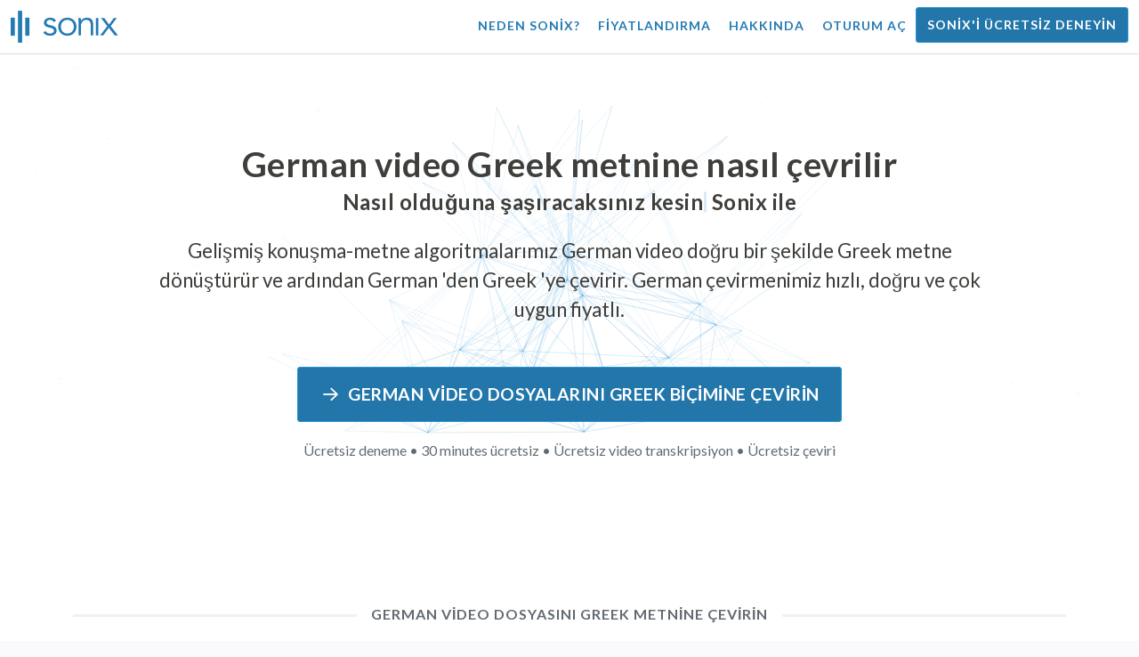

--- FILE ---
content_type: text/html; charset=utf-8
request_url: https://sonix.ai/tr/how-to-translate-german-video-to-greek-text
body_size: 11751
content:
<!DOCTYPE html><html lang="tr"><head><title>German Video dosyasını Greek metne çevirin | Yüksek Kaliteli Çeviri | Sonix</title><script>window.dataLayer = window.dataLayer || [];
dataLayer.push({'userId': ''});
dataLayer.push({'sonixId': ''});
dataLayer.push({'sonixIsCustomer': ''});</script><script>(function(w,d,s,l,i){w[l]=w[l]||[];w[l].push({'gtm.start': new Date().getTime(),event:'gtm.js'});var f=d.getElementsByTagName(s)[0], j=d.createElement(s),dl=l!='dataLayer'?'&l='+l:'';j.async=true;j.src= 'https://www.googletagmanager.com/gtm.js?id='+i+dl;f.parentNode.insertBefore(j,f); })(window,document,'script','dataLayer','GTM-TLWL6QS');</script><script>// Push pageview event after GTM loads
dataLayer.push({
  'event': 'page_view',
  'page_path': window.location.pathname,
  'page_title': document.title,
  'page_location': window.location.href
});</script><meta charset="utf-8" /><meta content="width=device-width, initial-scale=1, minimum-scale=1, shrink-to-fit=no" name="viewport" /><meta content="#237bb3" name="theme-color" /><meta content="Son olarak, German video, kaliteden ödün vermeden hızlıca Greek metnine çevirebilirsiniz. ✓ Milyonlarca memnun Sonix kullanıcısının zaten bildiklerini öğrenmek için tıklayın." name="description" /><meta content="on" http-equiv="x-dns-prefetch-control" /><link href="//ajax.googleapis.com" rel="dns-prefetch" /><link href="//fonts.googleapis.com" rel="dns-prefetch" /><link href="//cdnjs.cloudflare.com" rel="dns-prefetch" /><link href="//www.googletagmanager.com" rel="dns-prefetch" /><link href="https://sonix.ai/tr/how-to-translate-german-video-to-greek-text" rel="canonical" /><link href="https://sonix.ai/how-to-translate-german-video-to-greek-text" hreflang="x-default" rel="alternate" /><link href="https://sonix.ai/how-to-translate-german-video-to-greek-text" hreflang="en" rel="alternate" /><link href="https://sonix.ai/es/how-to-translate-german-video-to-greek-text" hreflang="es" rel="alternate" /><link href="https://sonix.ai/de/how-to-translate-german-video-to-greek-text" hreflang="de" rel="alternate" /><link href="https://sonix.ai/fr/how-to-translate-german-video-to-greek-text" hreflang="fr" rel="alternate" /><link href="https://sonix.ai/ru/how-to-translate-german-video-to-greek-text" hreflang="ru" rel="alternate" /><link href="https://sonix.ai/pt/how-to-translate-german-video-to-greek-text" hreflang="pt" rel="alternate" /><link href="https://sonix.ai/nl/how-to-translate-german-video-to-greek-text" hreflang="nl" rel="alternate" /><link href="https://sonix.ai/zh/how-to-translate-german-video-to-greek-text" hreflang="zh" rel="alternate" /><link href="https://sonix.ai/tr/how-to-translate-german-video-to-greek-text" hreflang="tr" rel="alternate" /><link href="https://sonix.ai/da/how-to-translate-german-video-to-greek-text" hreflang="da" rel="alternate" /><link href="https://sonix.ai/ja/how-to-translate-german-video-to-greek-text" hreflang="ja" rel="alternate" /><meta content="German Video dosyasını Greek metne çevirin | Yüksek Kaliteli Çeviri | Sonix" itemprop="name" /><meta content="Son olarak, German video, kaliteden ödün vermeden hızlıca Greek metnine çevirebilirsiniz. ✓ Milyonlarca memnun Sonix kullanıcısının zaten bildiklerini öğrenmek için tıklayın." itemprop="description" /><meta content="https://sonix.ai/sonix-share-image.jpg" itemprop="image" /><meta content="summary" name="twitter:card" /><meta content="@trysonix" name="twitter:site" /><meta content="German Video dosyasını Greek metne çevirin | Yüksek Kaliteli Çeviri | Sonix" name="twitter:title" /><meta content="Son olarak, German video, kaliteden ödün vermeden hızlıca Greek metnine çevirebilirsiniz. ✓ Milyonlarca memnun Sonix kullanıcısının zaten bildiklerini öğrenmek için tıklayın." name="twitter:description" /><meta content="@trysonix" name="twitter:creator" /><meta content="https://sonix.ai/sonix-share-image.jpg" name="twitter:image:src" /><meta content="German Video dosyasını Greek metne çevirin | Yüksek Kaliteli Çeviri | Sonix" property="og:title" /><meta content="article" property="og:type" /><meta content="https://sonix.ai/tr/how-to-translate-german-video-to-greek-text" property="og:url" /><meta content="https://sonix.ai/sonix-share-image.jpg" property="og:image" /><meta content="https://sonix.ai/sonix-share-image.jpg" property="og:image:secure_url" /><meta content="Son olarak, German video, kaliteden ödün vermeden hızlıca Greek metnine çevirebilirsiniz. ✓ Milyonlarca memnun Sonix kullanıcısının zaten bildiklerini öğrenmek için tıklayın." property="og:description" /><meta content="Sonix" property="og:site_name" /><meta content="tr" property="og:locale" /><meta content="1013691755439806" property="fb:admins" /><script src="//d2wy8f7a9ursnm.cloudfront.net/v4/bugsnag.min.js"></script><script>window.bugsnagClient = bugsnag({
  apiKey: '93e57eeb3b18542fed46e12c5b7cd686',
  appVersion: '1.1',
  user: {"id":null,"name":null,"email":null}
})</script><script>/*! loadCSS. [c]2017 Filament Group, Inc. MIT License */
/* This file is meant as a standalone workflow for
- testing support for link[rel=preload]
- enabling async CSS loading in browsers that do not support rel=preload
- applying rel preload css once loaded, whether supported or not.
*/
(function (w) {
  "use strict";
  // rel=preload support test
  if (!w.loadCSS) {
    w.loadCSS = function () {
    };
  }
  // define on the loadCSS obj
  var rp = loadCSS.relpreload = {};
  // rel=preload feature support test
  // runs once and returns a function for compat purposes
  rp.support = (function () {
    var ret;
    try {
      ret = w.document.createElement("link").relList.supports("preload");
    } catch (e) {
      ret = false;
    }
    return function () {
      return ret;
    };
  })();

  // if preload isn't supported, get an asynchronous load by using a non-matching media attribute
  // then change that media back to its intended value on load
  rp.bindMediaToggle = function (link) {
    // remember existing media attr for ultimate state, or default to 'all'
    var finalMedia = link.media || "all";

    function enableStylesheet() {
      // unbind listeners
      if (link.addEventListener) {
        link.removeEventListener("load", enableStylesheet);
      } else if (link.attachEvent) {
        link.detachEvent("onload", enableStylesheet);
      }
      link.setAttribute("onload", null);
      link.media = finalMedia;
    }

    // bind load handlers to enable media
    if (link.addEventListener) {
      link.addEventListener("load", enableStylesheet);
    } else if (link.attachEvent) {
      link.attachEvent("onload", enableStylesheet);
    }

    // Set rel and non-applicable media type to start an async request
    // note: timeout allows this to happen async to let rendering continue in IE
    setTimeout(function () {
      link.rel = "stylesheet";
      link.media = "only x";
    });
    // also enable media after 3 seconds,
    // which will catch very old browsers (android 2.x, old firefox) that don't support onload on link
    setTimeout(enableStylesheet, 3000);
  };

  // loop through link elements in DOM
  rp.poly = function () {
    // double check this to prevent external calls from running
    if (rp.support()) {
      return;
    }
    var links = w.document.getElementsByTagName("link");
    for (var i = 0; i < links.length; i++) {
      var link = links[i];
      // qualify links to those with rel=preload and as=style attrs
      if (link.rel === "preload" && link.getAttribute("as") === "style" && !link.getAttribute("data-loadcss")) {
        // prevent rerunning on link
        link.setAttribute("data-loadcss", true);
        // bind listeners to toggle media back
        rp.bindMediaToggle(link);
      }
    }
  };

  // if unsupported, run the polyfill
  if (!rp.support()) {
    // run once at least
    rp.poly();

    // rerun poly on an interval until onload
    var run = w.setInterval(rp.poly, 500);
    if (w.addEventListener) {
      w.addEventListener("load", function () {
        rp.poly();
        w.clearInterval(run);
      });
    } else if (w.attachEvent) {
      w.attachEvent("onload", function () {
        rp.poly();
        w.clearInterval(run);
      });
    }
  }


  // commonjs
  if (typeof exports !== "undefined") {
    exports.loadCSS = loadCSS;
  }
  else {
    w.loadCSS = loadCSS;
  }
}(typeof global !== "undefined" ? global : this) );</script><script src="https://kit.fontawesome.com/ab8a76ed57.js" crossorigin="anonymous" async="async"></script><script>WebFontConfig = {
  google: { families: ['Lato:300,400,700', 'Roboto+Mono:400,700&display=swap'] }
};
(function(d) {
  var wf = d.createElement('script'), s = d.scripts[0];
  wf.src = 'https://ajax.googleapis.com/ajax/libs/webfont/1.6.26/webfont.js';
  wf.async = true;
  s.parentNode.insertBefore(wf, s);
})(document);</script><link href="/apple-touch-icon.png?v=7k4vWN7x9l" rel="apple-touch-icon" sizes="180x180" /><link href="/favicon-32x32.png?v=7k4vWN7x9l" rel="icon" sizes="32x32" type="image/png" /><link href="/favicon-16x16.png?v=7k4vWN7x9l" rel="icon" sizes="16x16" type="image/png" /><link href="/site.webmanifest?v=7k4vWN7x9l" rel="manifest" /><link color="#2276aa" href="/safari-pinned-tab.svg?v=7k4vWN7x9l" rel="mask-icon" /><link href="/favicon.ico?v=7k4vWN7x9l" rel="shortcut icon" /><meta content="Sonix" name="apple-mobile-web-app-title" /><meta content="Sonix" name="application-name" /><meta content="#2276aa" name="msapplication-TileColor" /><meta content="#ffffff" name="theme-color" /><link rel="stylesheet" href="/packs/css/corp-0d0900d1.css" media="screen" /><script src="/packs/js/corp-b6e066446a424c52f688.js"></script><script async="" src="https://accounts.google.com/gsi/client"></script></head><body id="page--top"><noscript><iframe height="0" src="https://www.googletagmanager.com/ns.html?id=GTM-TLWL6QS" style="display:none;visibility:hidden" width="0"></iframe></noscript><div class="fixed-top corp-top"><nav class="navbar navbar-expand-md navbar-blue" role="navigation"><div class="container-fluid"><a class="navbar-brand" href="/?locale=tr"><img width="121px" height="36px" style="max-height: 2.25rem;" alt="Sonix Home | En son yapay zeka teknolojisi ile ses ve videonuzu otomatik olarak transkribe edin" src="/packs/media/images/brand/sonix-logo-corp-blue-e410f51ea5d828c873016d7e925b9386.svg" /></a><button aria-controls="navbarNavDropdown" aria-expanded="false" aria-label="Toggle navigation" class="navbar-toggler navbar-toggler-right" data-bs-target="#navbarNavDropdown" data-bs-toggle="collapse" type="button"><span class="navbar-toggler-icon"></span></button><div class="collapse navbar-collapse" id="navbarNavDropdown"><ul class="navbar-nav"></ul><ul class="navbar-nav ms-auto"><li class="nav-item"><a class="nav-link" href="/tr/features">Neden Sonix?</a></li><li class="nav-item"><a class="nav-link" href="/tr/pricing">Fiyatlandırma</a></li><li class="nav-item"><a class="nav-link" href="/tr/about">Hakkında</a></li><li class="nav-item"><a class="nav-link me-2" href="/accounts/sign_in?locale=tr">Oturum aç</a></li><li class="nav-item"><a class="nav-link btn btn-cta" href="/accounts/sign_up?locale=tr">Sonix&#39;i ücretsiz deneyin</a></li></ul></div></div></nav></div><header><canvas class="sonix-dots"></canvas><div class="container fluid"><div class="row justify-content-center"><div class="col-sm-12 col-md-10"><div class="header--headline"><h2 class="cd-headline letters type mb-4 font--sans-serif"><span class="text--size-2400rem">German video Greek metnine nasıl çevrilir</span><br />Nasıl olduğuna şaşıracaksınız&nbsp;<span class="cd-words-wrapper"><b class="is-visible">&#32;hızlı</b><b>&#32;kesin</b><b>&#32;fiyatı uygun</b><b>&#32;basit</b><b>&#32;kolay</b></span>&nbsp;Sonix ile</h2><p class="mb-4 text--size-1400rem">Gelişmiş konuşma-metne algoritmalarımız German video doğru bir şekilde Greek metne dönüştürür ve ardından German &#39;den Greek &#39;ye çevirir. German çevirmenimiz hızlı, doğru ve çok uygun fiyatlı.</p><div class="pt-4"><a class="btn btn-primary mb-1 py-3 px-4" href=""><span class="d-block text--size-1200rem"><i class="far fa-fw fa-arrow-right me-2"></i>German video dosyalarını Greek biçimine çevirin</span></a><p class="d-block text--color-meta-dark text--size-1000rem mt-3">Ücretsiz deneme • 30 minutes ücretsiz • Ücretsiz video transkripsiyon • Ücretsiz çeviri</p></div></div></div></div></div></header><main><section class="section--box-shadow-none"><div class="container"><div class="row"><div class="col-sm-12"><div class="divider--title"><div class="divider--line"></div><div class="divider--title-content"><h1>German video dosyasını Greek metnine çevirin</h1></div><div class="divider--line"></div></div></div></div><div class="row justify-content-around mb-5"><div class="col-sm-12 col-md-6 col-lg-7 d-flex"><div class="align-self-center"><h2 class="font-style-h1 my-4 text--weight-700">Sonix German - Greek video dönüştürücü ile dört basit adım:</h2><ol><li class="ps-3"><h3>German video dosyanızı yükleyin</h3><p>German video dosyanızı Sonix&#39;e yükleyerek German video dosyasını Greek olarak çevirmeye başlayın. Dosyanızın uzunluğuna bağlı olarak sadece birkaç dakika içinde German biçiminde bir metin transkriptini alacaksınız. Sonix birçok popüler ses dosyası formatını destekler.&nbsp;<a class="text--color" href="https://sonix.ai/?locale=tr">Sonix birçok popüler video dosya biçimini destekler.</a></p></li><li class="ps-3"><h3>German metin transkriptini parlatın</h3><p>Otomatik olarak kopyalanan German transkriptini temizlemek için güçlü çevrimiçi editörümüzde birkaç dakikanızı ayırın. Bu, gelecekteki German - Greek çevirinizin doğruluğunu önemli ölçüde artıracaktır. Sesli çeviri süreci bu basit adımla daha kesin hale gelir.&nbsp;</p></li><li class="ps-3"><h3>“Çeviri” menüsünden Greek öğesini seçin</h3><p>Gelişmiş dil modellerimiz, birkaç dakika içinde sizin için hızlı bir şekilde Greek dilinde bir transkript oluşturacaktır. German video öğenizi alacak, Greek metnine dönüştürecek ve indirmeden önce erişebileceğiniz ve gözden geçirebileceğiniz çevrilmiş bir transkript sağlayacaktır. Mesajınızı her seferinde doğru bir şekilde yakalayan bir transkript ile ses kayıtlarını hızlı bir şekilde çevirin.&nbsp;</p></li><li class="ps-3"><h3>Son Greek transkriptinizi parlatın</h3><p>Bir German kaydını Greek metnine çevirdikten sonra, güçlü editörümüz yan yana görünümümüzle yeni Greek transkriptinizi hızlı bir şekilde temizlemenize yardımcı olacaktır. Yeni çevrilmiş Greek transkriptinin yanında orijinal German transkriptini göstermek için küre simgesine tıklayın. Bu, sitemizdeki metin üzerinde hızlı bir şekilde çalışmanıza ve düzeltebileceğiniz sorunları bulmanıza olanak tanıyarak cihazınıza hemen indirebileceğiniz harika bir nihai sonuç üretecektir.&nbsp;</p></li></ol></div></div><div class="col-sm-12 col-md-6 col-lg-5"><div class="img-fluid px-5 px-md-0 py-5"><object aria-label="Animasyon: Sonix transkriptlerinizi otomatik olarak %{language_count} + dillerine çevirir. Hızlı, doğru ve uygun fiyatlı çeviri." data="/packs/media/images/corp/illustrations/homepage/sonix-svganimate-translation-90d21ce2a8cbffdd7a8e7a236b605792.svg" id="animatesvg-translation" onload="translationSvgLoaded()" type="image/svg+xml"></object></div><script>function translationSvgLoaded() {
  anime({
    targets: Array.from(document.getElementById("animatesvg-translation").contentDocument.querySelectorAll(".animate line, .animate path")),
    strokeDashoffset: [anime.setDashoffset, 0],
    easing: 'easeInOutSine',
    duration: 600,
    delay: function (el, i) {
      return i * 100
    },
    direction: 'alternate',
    endDelay: 200,
    loop: true
  });
}</script></div></div></div><div class="container section--article mb-5"><div class="row"><div class="col-sm-12"><div class="divider--title"><div class="divider--line"></div><div class="divider--title-content"><h2>Sıkça Sorulan Sorular: German -to- Greek</h2></div><div class="divider--line"></div></div></div></div><div class="row justify-content-around"><div class="col-sm-12 col-md-6 col-lg-7 d-flex"><div class="align-self-center"><h3>German video dosyasını Greek olarak çevirmenin faydaları nelerdir?</h3><p>Sesli çeviri, German &#39;den Greek &#39;e ve başka herhangi bir dilden Greek dosyasına çeviri yapmak için kullanılabilir. Sesi çevirmek, dinleyerek ve okumak zorunda kalmadan dil öğrenmenize izin verebilir. Esasen, anadili konuşanların dili akıcı bir konuşmacıdan canlı bir ses çevirisi gibi okumak yerine konuştuğunu duyuyorsunuz. İspanyolca&#39;dan İngilizce sesi çevirmek için Sonix kullandığınızda, tüm süreci kolaylaştırır.</p><p>German -to- Greek translation video parmaklarınızın ucundayken dil engellerini etkili bir şekilde aşabilir, anlayışınızı ve akıcılığınızı artırabilirsiniz. Bu, bir dilin yazılı biçimini iyi anlamadıysanız ancak daha iyi anlamak istiyorsanız, German video öğesine Greek çevirisinin önemli bir avantajıdır.</p><p>German &#39;i Greek video biçimine çevirmek için Sonix&#39;in araçlarını kullanmak, çeviri becerilerinizi genişletmeye devam ederken yeni ifadeler öğrenmenizi sağlayacaktır. Aynı zamanda, çevirmenlerle çalışırken alacağı zamanın çok kısa bir bölümünde yüksek kaliteli German - Greek video çeviri üreterek size hızlı ve kullanışlı bir deneyim sağlayacaktır. video kaydınız için kullanımı kolay bir German - Greek ses çevirmenine ihtiyacınız varsa Sonix&#39;i de kullanabilirsiniz. Bir konuşma veya konuşmanın anında en kaliteli çevirisini üretecek, zengin özelliklere sahip bir deneyim sunar.</p><h3>Neden Sonix gibi profesyonel bir video çeviri hizmeti kullanmalıyım?</h3><p>German metnine Greek metnine nasıl dönüştüreceğinizi bulmak zor olabilir, özellikle orijinal dilde sözlükte bulamayabileceğiniz deyimler veya konuşma ifadeleri olduğunda. Konuşulan kelimenin takip edilmesi kolay doğru bir çevirisini oluşturabildiğinizden emin olmak için, sesi nasıl analiz edeceğinizi, çözeceğinizi ve çevireceğinizi bilmeniz önemlidir. Sonix gibi profesyonel bir Greek ses çevirmeni kullanmak, çevrilmekte olan sesi daha iyi anlamanıza ve böylece daha kaliteli içerik oluşturmanıza olanak tanır. German -to- Greek için zengin özelliklere sahip bir video çevirmeni kullanmak, çevirinin doğru olacağını ve orijinal sesin bütünlüğünü koruyacağını garanti eder.</p><p>German - Greek video çevirisi yapmak istiyorsanız, Sonix size kaliteli çevirileri tutarlı bir şekilde elde etmenin kanıtlanmış bir yolunu sağlayacaktır. video &#39;i German öğesinden Greek öğesine hızlı bir şekilde çevirmenize yardımcı olacak araçların bir listesine erişiminiz olacak ve işinizi hızlandıracaksınız. Ayrıca, çevrilmiş metni bilgisayarınıza kaydetmeyi ve indirmeyi kolaylaştırıyoruz. Sistemimiz, sonuçlarınızı olabildiğince doğru hale getirmek için gerçek konuşmalarınızı nasıl daha iyi dinleyeceğinizi ve konuşma kalıplarını anlayacağınızı sürekli olarak öğreniyor.. video German metnini her seferinde Greek metnine doğru bir şekilde çevirmek için en iyi aracı arıyorsanız, çözüm Sonix&#39;dir.</p><h3>German metnine Greek metne çevirmek ne kadar sürer?</h3><p>Peki, German &#39;yi Greek video biçimine çevirmek ne kadar zaman alır? Gerçek video çeviri işlemi hızlı ve kolaydır. German dosyasını Greek biçimine çevirmek için, çevirmek istediğiniz video dosyasını Sonix web sitesine yükleyin ve tamamladığınız çeviri yıldırım hızında oluşturulur. Ancak, tam transkripsiyon süresinin sistemimize yüklediğiniz video dosyasının kalitesine ve süresine bağlı olacağını unutmamak önemlidir. Başladığınızda, farklı uzunluklardaki video ile uğraşırken yazılımın ne kadar hızlı çalıştığını hızlı bir şekilde göreceksiniz. video ne olursa olsun, German çevirmenimiz bunu halledebilir!</p><h3>Sonix&#39;in düzenleme ve parlatma araçları var mı?</h3><p>Evet, Sonix video dosyasını farklı dillerden kopyalamak için kapsamlı bir düzenleme ve parlatma araçları paketi sunar. Çeviri hizmetlerimiz ve transkripsiyon araçlarımız, video dosyalarını German &#39;den Greek ve diğer dillere daha doğru bir şekilde çevirirken özellikle yararlıdır. Güçlü German -to- Greek video çevirmen platformumuz çeviri ihtiyaçlarınız için çok yönlü bir çözümdür.</p></div></div></div></div><div class="container py-5"><div class="row justify-content-center"><div class="col-sm-12 divider--title"><div class="divider--line"></div><div class="divider--title-content"><h2>German video dosyalarını çevirin ve ardından Greek dosyasına çevirin&#32;<img draggable="false" title=":rocket:" alt="🚀" src="https://cdnjs.cloudflare.com/ajax/libs/twemoji/11.1.0/2/svg/1f680.svg" class="emoji"></h2></div><div class="divider--line"></div></div><div class="col-sm-12 col-md-8 text-center my-4"><p class="text--size-1100rem">Sonix, ses/video dosyalarınızı 53+ dillerinde otomatik olarak transkribe eder ve çevirir. Medya dosyalarınızı kolayca arayın, düzenleyin ve paylaşın.&nbsp;Sonix, 2026 'de en iyi çeviri platformu olarak derecelendirilen gelişmiş bir German video tercümanına sahiptir ve insanların German ile Greek arasında hızlı bir şekilde transkripsiyon yapmasına olanak tanır. German video dosyasını Greek metne çevirmek için Sonix yazılımını seçmelisiniz.&nbsp;Hızlı, doğru ve uygun fiyatlı. Dünyanın dört bir yanından milyonlarca kullanıcı.</p><div class="py-3"><a class="btn btn-primary mb-1 py-3" href="/accounts/sign_up?locale=tr"><span class="d-block text--size-1200rem"><i class="far fa-fw fa-arrow-right me-2"></i>German video dosyalarını bugün Greek dosyasına çevirin</span></a><p class="d-block">Ücretsiz deneme • 30 minutes ücretsiz • Video transkripsiyon ve çeviri dahil</p></div></div></div></div><div class="container mb-5"><div class="row"><div class="col-sm-12"><div class="divider--title"><div class="divider--line"></div><div class="divider--title-content"><h2>Sonix ayrıca German video diğer birçok dile çevirir&nbsp;<img draggable="false" title=":speech_balloon:" alt="💬" src="https://cdnjs.cloudflare.com/ajax/libs/twemoji/11.1.0/2/svg/1f4ac.svg" class="emoji"></h2></div><div class="divider--line"></div></div></div></div><div class="row"><div class="col-sm-12 py-3"><div class="row row-cols-2 row-cols-lg-4 g-2 g-lg-3"><div class="col"><div class="card p-2"><a class="text--color text--weight-700" title="Sonix ile German video cihazınızı Arabic &#39;ye hızlı ve doğru bir şekilde nasıl çevirirsiniz" href="/tr/how-to-translate-german-video-to-arabic-text">Arabic<i class="flag-icon ms-2 shadow--box-sm flag-icon-arableague"></i></a></div></div><div class="col"><div class="card p-2"><a class="text--color text--weight-700" title="Sonix ile German video cihazınızı Belarusian &#39;ye hızlı ve doğru bir şekilde nasıl çevirirsiniz" href="/tr/how-to-translate-german-video-to-belarusian-text">Belarusian<i class="flag-icon ms-2 shadow--box-sm flag-icon-by"></i></a></div></div><div class="col"><div class="card p-2"><a class="text--color text--weight-700" title="Sonix ile German video cihazınızı Bulgarian &#39;ye hızlı ve doğru bir şekilde nasıl çevirirsiniz" href="/tr/how-to-translate-german-video-to-bulgarian-text">Bulgarian<i class="flag-icon ms-2 shadow--box-sm flag-icon-bg"></i></a></div></div><div class="col"><div class="card p-2"><a class="text--color text--weight-700" title="Sonix ile German video cihazınızı Bengali &#39;ye hızlı ve doğru bir şekilde nasıl çevirirsiniz" href="/tr/how-to-translate-german-video-to-bengali-text">Bengali<i class="flag-icon ms-2 shadow--box-sm flag-icon-bd"></i><i class="flag-icon ms-2 shadow--box-sm flag-icon-in"></i></a></div></div><div class="col"><div class="card p-2"><a class="text--color text--weight-700" title="Sonix ile German video cihazınızı Catalan &#39;ye hızlı ve doğru bir şekilde nasıl çevirirsiniz" href="/tr/how-to-translate-german-video-to-catalan-text">Catalan<i class="flag-icon ms-2 shadow--box-sm flag-icon-es-ct"></i></a></div></div><div class="col"><div class="card p-2"><a class="text--color text--weight-700" title="Sonix ile German video cihazınızı Czech &#39;ye hızlı ve doğru bir şekilde nasıl çevirirsiniz" href="/tr/how-to-translate-german-video-to-czech-text">Czech<i class="flag-icon ms-2 shadow--box-sm flag-icon-cz"></i></a></div></div><div class="col"><div class="card p-2"><a class="text--color text--weight-700" title="Sonix ile German video cihazınızı Welsh &#39;ye hızlı ve doğru bir şekilde nasıl çevirirsiniz" href="/tr/how-to-translate-german-video-to-welsh-text">Welsh<i class="flag-icon ms-2 shadow--box-sm flag-icon-gb-wls"></i></a></div></div><div class="col"><div class="card p-2"><a class="text--color text--weight-700" title="Sonix ile German video cihazınızı Danish &#39;ye hızlı ve doğru bir şekilde nasıl çevirirsiniz" href="/tr/how-to-translate-german-video-to-danish-text">Danish<i class="flag-icon ms-2 shadow--box-sm flag-icon-dk"></i></a></div></div><div class="col"><div class="card p-2"><a class="text--color text--weight-700" title="Sonix ile German video cihazınızı Greek &#39;ye hızlı ve doğru bir şekilde nasıl çevirirsiniz" href="/tr/how-to-translate-german-video-to-greek-text">Greek<i class="flag-icon ms-2 shadow--box-sm flag-icon-gr"></i></a></div></div><div class="col"><div class="card p-2"><a class="text--color text--weight-700" title="Sonix ile German video cihazınızı English &#39;ye hızlı ve doğru bir şekilde nasıl çevirirsiniz" href="/tr/how-to-translate-german-video-to-english-text">English<i class="flag-icon ms-2 shadow--box-sm flag-icon-us"></i><i class="flag-icon ms-2 shadow--box-sm flag-icon-gb"></i><i class="flag-icon ms-2 shadow--box-sm flag-icon-au"></i><i class="flag-icon ms-2 shadow--box-sm flag-icon-ca"></i></a></div></div><div class="col"><div class="card p-2"><a class="text--color text--weight-700" title="Sonix ile German video cihazınızı Spanish &#39;ye hızlı ve doğru bir şekilde nasıl çevirirsiniz" href="/tr/how-to-translate-german-video-to-spanish-text">Spanish<i class="flag-icon ms-2 shadow--box-sm flag-icon-es"></i><i class="flag-icon ms-2 shadow--box-sm flag-icon-mx"></i><i class="flag-icon ms-2 shadow--box-sm flag-icon-ar"></i><i class="flag-icon ms-2 shadow--box-sm flag-icon-co"></i></a></div></div><div class="col"><div class="card p-2"><a class="text--color text--weight-700" title="Sonix ile German video cihazınızı Estonian &#39;ye hızlı ve doğru bir şekilde nasıl çevirirsiniz" href="/tr/how-to-translate-german-video-to-estonian-text">Estonian<i class="flag-icon ms-2 shadow--box-sm flag-icon-ee"></i></a></div></div><div class="col"><div class="card p-2"><a class="text--color text--weight-700" title="Sonix ile German video cihazınızı Basque &#39;ye hızlı ve doğru bir şekilde nasıl çevirirsiniz" href="/tr/how-to-translate-german-video-to-basque-text">Basque<i class="flag-icon ms-2 shadow--box-sm flag-icon-es"></i></a></div></div><div class="col"><div class="card p-2"><a class="text--color text--weight-700" title="Sonix ile German video cihazınızı Persian &#39;ye hızlı ve doğru bir şekilde nasıl çevirirsiniz" href="/tr/how-to-translate-german-video-to-persian-text">Persian<i class="flag-icon ms-2 shadow--box-sm flag-icon-ir"></i></a></div></div><div class="col"><div class="card p-2"><a class="text--color text--weight-700" title="Sonix ile German video cihazınızı Finnish &#39;ye hızlı ve doğru bir şekilde nasıl çevirirsiniz" href="/tr/how-to-translate-german-video-to-finnish-text">Finnish<i class="flag-icon ms-2 shadow--box-sm flag-icon-fi"></i></a></div></div><div class="col"><div class="card p-2"><a class="text--color text--weight-700" title="Sonix ile German video cihazınızı French &#39;ye hızlı ve doğru bir şekilde nasıl çevirirsiniz" href="/tr/how-to-translate-german-video-to-french-text">French<i class="flag-icon ms-2 shadow--box-sm flag-icon-fr"></i><i class="flag-icon ms-2 shadow--box-sm flag-icon-ca"></i></a></div></div><div class="col"><div class="card p-2"><a class="text--color text--weight-700" title="Sonix ile German video cihazınızı Hebrew &#39;ye hızlı ve doğru bir şekilde nasıl çevirirsiniz" href="/tr/how-to-translate-german-video-to-hebrew-text">Hebrew<i class="flag-icon ms-2 shadow--box-sm flag-icon-il"></i></a></div></div><div class="col"><div class="card p-2"><a class="text--color text--weight-700" title="Sonix ile German video cihazınızı Hindi &#39;ye hızlı ve doğru bir şekilde nasıl çevirirsiniz" href="/tr/how-to-translate-german-video-to-hindi-text">Hindi<i class="flag-icon ms-2 shadow--box-sm flag-icon-in"></i></a></div></div><div class="col"><div class="card p-2"><a class="text--color text--weight-700" title="Sonix ile German video cihazınızı Croatian &#39;ye hızlı ve doğru bir şekilde nasıl çevirirsiniz" href="/tr/how-to-translate-german-video-to-croatian-text">Croatian<i class="flag-icon ms-2 shadow--box-sm flag-icon-hr"></i></a></div></div><div class="col"><div class="card p-2"><a class="text--color text--weight-700" title="Sonix ile German video cihazınızı Hungarian &#39;ye hızlı ve doğru bir şekilde nasıl çevirirsiniz" href="/tr/how-to-translate-german-video-to-hungarian-text">Hungarian<i class="flag-icon ms-2 shadow--box-sm flag-icon-hu"></i></a></div></div><div class="col"><div class="card p-2"><a class="text--color text--weight-700" title="Sonix ile German video cihazınızı Armenian &#39;ye hızlı ve doğru bir şekilde nasıl çevirirsiniz" href="/tr/how-to-translate-german-video-to-armenian-text">Armenian<i class="flag-icon ms-2 shadow--box-sm flag-icon-am"></i></a></div></div><div class="col"><div class="card p-2"><a class="text--color text--weight-700" title="Sonix ile German video cihazınızı Indonesian &#39;ye hızlı ve doğru bir şekilde nasıl çevirirsiniz" href="/tr/how-to-translate-german-video-to-indonesian-text">Indonesian<i class="flag-icon ms-2 shadow--box-sm flag-icon-id"></i></a></div></div><div class="col"><div class="card p-2"><a class="text--color text--weight-700" title="Sonix ile German video cihazınızı Italian &#39;ye hızlı ve doğru bir şekilde nasıl çevirirsiniz" href="/tr/how-to-translate-german-video-to-italian-text">Italian<i class="flag-icon ms-2 shadow--box-sm flag-icon-it"></i></a></div></div><div class="col"><div class="card p-2"><a class="text--color text--weight-700" title="Sonix ile German video cihazınızı Japanese &#39;ye hızlı ve doğru bir şekilde nasıl çevirirsiniz" href="/tr/how-to-translate-german-video-to-japanese-text">Japanese<i class="flag-icon ms-2 shadow--box-sm flag-icon-jp"></i></a></div></div><div class="col"><div class="card p-2"><a class="text--color text--weight-700" title="Sonix ile German video cihazınızı Korean &#39;ye hızlı ve doğru bir şekilde nasıl çevirirsiniz" href="/tr/how-to-translate-german-video-to-korean-text">Korean<i class="flag-icon ms-2 shadow--box-sm flag-icon-kr"></i></a></div></div><div class="col"><div class="card p-2"><a class="text--color text--weight-700" title="Sonix ile German video cihazınızı Lithuanian &#39;ye hızlı ve doğru bir şekilde nasıl çevirirsiniz" href="/tr/how-to-translate-german-video-to-lithuanian-text">Lithuanian<i class="flag-icon ms-2 shadow--box-sm flag-icon-lt"></i></a></div></div><div class="col"><div class="card p-2"><a class="text--color text--weight-700" title="Sonix ile German video cihazınızı Latvian &#39;ye hızlı ve doğru bir şekilde nasıl çevirirsiniz" href="/tr/how-to-translate-german-video-to-latvian-text">Latvian<i class="flag-icon ms-2 shadow--box-sm flag-icon-lv"></i></a></div></div><div class="col"><div class="card p-2"><a class="text--color text--weight-700" title="Sonix ile German video cihazınızı Mongolian &#39;ye hızlı ve doğru bir şekilde nasıl çevirirsiniz" href="/tr/how-to-translate-german-video-to-mongolian-text">Mongolian<i class="flag-icon ms-2 shadow--box-sm flag-icon-mn"></i></a></div></div><div class="col"><div class="card p-2"><a class="text--color text--weight-700" title="Sonix ile German video cihazınızı Marathi &#39;ye hızlı ve doğru bir şekilde nasıl çevirirsiniz" href="/tr/how-to-translate-german-video-to-marathi-text">Marathi<i class="flag-icon ms-2 shadow--box-sm flag-icon-mr"></i></a></div></div><div class="col"><div class="card p-2"><a class="text--color text--weight-700" title="Sonix ile German video cihazınızı Malay &#39;ye hızlı ve doğru bir şekilde nasıl çevirirsiniz" href="/tr/how-to-translate-german-video-to-malay-text">Malay<i class="flag-icon ms-2 shadow--box-sm flag-icon-my"></i></a></div></div><div class="col"><div class="card p-2"><a class="text--color text--weight-700" title="Sonix ile German video cihazınızı Dutch &#39;ye hızlı ve doğru bir şekilde nasıl çevirirsiniz" href="/tr/how-to-translate-german-video-to-dutch-text">Dutch<i class="flag-icon ms-2 shadow--box-sm flag-icon-nl"></i></a></div></div><div class="col"><div class="card p-2"><a class="text--color text--weight-700" title="Sonix ile German video cihazınızı Norwegian &#39;ye hızlı ve doğru bir şekilde nasıl çevirirsiniz" href="/tr/how-to-translate-german-video-to-norwegian-text">Norwegian<i class="flag-icon ms-2 shadow--box-sm flag-icon-no"></i></a></div></div><div class="col"><div class="card p-2"><a class="text--color text--weight-700" title="Sonix ile German video cihazınızı Polish &#39;ye hızlı ve doğru bir şekilde nasıl çevirirsiniz" href="/tr/how-to-translate-german-video-to-polish-text">Polish<i class="flag-icon ms-2 shadow--box-sm flag-icon-pl"></i></a></div></div><div class="col"><div class="card p-2"><a class="text--color text--weight-700" title="Sonix ile German video cihazınızı Portuguese &#39;ye hızlı ve doğru bir şekilde nasıl çevirirsiniz" href="/tr/how-to-translate-german-video-to-portuguese-text">Portuguese<i class="flag-icon ms-2 shadow--box-sm flag-icon-pt"></i><i class="flag-icon ms-2 shadow--box-sm flag-icon-br"></i></a></div></div><div class="col"><div class="card p-2"><a class="text--color text--weight-700" title="Sonix ile German video cihazınızı Portuguese (Brazilian) &#39;ye hızlı ve doğru bir şekilde nasıl çevirirsiniz" href="/tr/how-to-translate-german-video-to-portuguese-brazilian-text">Portuguese (Brazilian)<i class="flag-icon ms-2 shadow--box-sm flag-icon-br"></i></a></div></div><div class="col"><div class="card p-2"><a class="text--color text--weight-700" title="Sonix ile German video cihazınızı Portuguese (Excluding Brazilian Portuguese) &#39;ye hızlı ve doğru bir şekilde nasıl çevirirsiniz" href="/tr/how-to-translate-german-video-to-portuguese-excluding-brazilian-portuguese-text">Portuguese (Excluding Brazilian Portuguese)<i class="flag-icon ms-2 shadow--box-sm flag-icon-pt"></i></a></div></div><div class="col"><div class="card p-2"><a class="text--color text--weight-700" title="Sonix ile German video cihazınızı Romanian &#39;ye hızlı ve doğru bir şekilde nasıl çevirirsiniz" href="/tr/how-to-translate-german-video-to-romanian-text">Romanian<i class="flag-icon ms-2 shadow--box-sm flag-icon-ro"></i></a></div></div><div class="col"><div class="card p-2"><a class="text--color text--weight-700" title="Sonix ile German video cihazınızı Russian &#39;ye hızlı ve doğru bir şekilde nasıl çevirirsiniz" href="/tr/how-to-translate-german-video-to-russian-text">Russian<i class="flag-icon ms-2 shadow--box-sm flag-icon-ru"></i></a></div></div><div class="col"><div class="card p-2"><a class="text--color text--weight-700" title="Sonix ile German video cihazınızı Slovak &#39;ye hızlı ve doğru bir şekilde nasıl çevirirsiniz" href="/tr/how-to-translate-german-video-to-slovak-text">Slovak<i class="flag-icon ms-2 shadow--box-sm flag-icon-sk"></i></a></div></div><div class="col"><div class="card p-2"><a class="text--color text--weight-700" title="Sonix ile German video cihazınızı Slovenian &#39;ye hızlı ve doğru bir şekilde nasıl çevirirsiniz" href="/tr/how-to-translate-german-video-to-slovenian-text">Slovenian<i class="flag-icon ms-2 shadow--box-sm flag-icon-si"></i></a></div></div><div class="col"><div class="card p-2"><a class="text--color text--weight-700" title="Sonix ile German video cihazınızı Serbian &#39;ye hızlı ve doğru bir şekilde nasıl çevirirsiniz" href="/tr/how-to-translate-german-video-to-serbian-text">Serbian<i class="flag-icon ms-2 shadow--box-sm flag-icon-rs"></i></a></div></div><div class="col"><div class="card p-2"><a class="text--color text--weight-700" title="Sonix ile German video cihazınızı Swedish &#39;ye hızlı ve doğru bir şekilde nasıl çevirirsiniz" href="/tr/how-to-translate-german-video-to-swedish-text">Swedish<i class="flag-icon ms-2 shadow--box-sm flag-icon-se"></i></a></div></div><div class="col"><div class="card p-2"><a class="text--color text--weight-700" title="Sonix ile German video cihazınızı Swahili &#39;ye hızlı ve doğru bir şekilde nasıl çevirirsiniz" href="/tr/how-to-translate-german-video-to-swahili-text">Swahili<i class="flag-icon ms-2 shadow--box-sm flag-icon-tz"></i><i class="flag-icon ms-2 shadow--box-sm flag-icon-ke"></i><i class="flag-icon ms-2 shadow--box-sm flag-icon-ug"></i><i class="flag-icon ms-2 shadow--box-sm flag-icon-cd"></i></a></div></div><div class="col"><div class="card p-2"><a class="text--color text--weight-700" title="Sonix ile German video cihazınızı Tamil &#39;ye hızlı ve doğru bir şekilde nasıl çevirirsiniz" href="/tr/how-to-translate-german-video-to-tamil-text">Tamil<i class="flag-icon ms-2 shadow--box-sm flag-icon-lk"></i><i class="flag-icon ms-2 shadow--box-sm flag-icon-in"></i></a></div></div><div class="col"><div class="card p-2"><a class="text--color text--weight-700" title="Sonix ile German video cihazınızı Thai &#39;ye hızlı ve doğru bir şekilde nasıl çevirirsiniz" href="/tr/how-to-translate-german-video-to-thai-text">Thai<i class="flag-icon ms-2 shadow--box-sm flag-icon-th"></i></a></div></div><div class="col"><div class="card p-2"><a class="text--color text--weight-700" title="Sonix ile German video cihazınızı Tagalog &#39;ye hızlı ve doğru bir şekilde nasıl çevirirsiniz" href="/tr/how-to-translate-german-video-to-tagalog-text">Tagalog<i class="flag-icon ms-2 shadow--box-sm flag-icon-ph"></i></a></div></div><div class="col"><div class="card p-2"><a class="text--color text--weight-700" title="Sonix ile German video cihazınızı Turkish &#39;ye hızlı ve doğru bir şekilde nasıl çevirirsiniz" href="/tr/how-to-translate-german-video-to-turkish-text">Turkish<i class="flag-icon ms-2 shadow--box-sm flag-icon-tr"></i></a></div></div><div class="col"><div class="card p-2"><a class="text--color text--weight-700" title="Sonix ile German video cihazınızı Uyghur &#39;ye hızlı ve doğru bir şekilde nasıl çevirirsiniz" href="/tr/how-to-translate-german-video-to-uyghur-text">Uyghur<i class="flag-icon ms-2 shadow--box-sm flag-icon-ug"></i></a></div></div><div class="col"><div class="card p-2"><a class="text--color text--weight-700" title="Sonix ile German video cihazınızı Ukrainian &#39;ye hızlı ve doğru bir şekilde nasıl çevirirsiniz" href="/tr/how-to-translate-german-video-to-ukrainian-text">Ukrainian<i class="flag-icon ms-2 shadow--box-sm flag-icon-ua"></i></a></div></div><div class="col"><div class="card p-2"><a class="text--color text--weight-700" title="Sonix ile German video cihazınızı Urdu &#39;ye hızlı ve doğru bir şekilde nasıl çevirirsiniz" href="/tr/how-to-translate-german-video-to-urdu-text">Urdu<i class="flag-icon ms-2 shadow--box-sm flag-icon-pk"></i><i class="flag-icon ms-2 shadow--box-sm flag-icon-in"></i></a></div></div><div class="col"><div class="card p-2"><a class="text--color text--weight-700" title="Sonix ile German video cihazınızı Vietnamese &#39;ye hızlı ve doğru bir şekilde nasıl çevirirsiniz" href="/tr/how-to-translate-german-video-to-vietnamese-text">Vietnamese<i class="flag-icon ms-2 shadow--box-sm flag-icon-vn"></i></a></div></div><div class="col"><div class="card p-2"><a class="text--color text--weight-700" title="Sonix ile German video cihazınızı Chinese (Simplified) &#39;ye hızlı ve doğru bir şekilde nasıl çevirirsiniz" href="/tr/how-to-translate-german-video-to-chinese-simplified-text">Chinese (Simplified)<i class="flag-icon ms-2 shadow--box-sm flag-icon-cn"></i><i class="flag-icon ms-2 shadow--box-sm flag-icon-tw"></i><i class="flag-icon ms-2 shadow--box-sm flag-icon-hk"></i></a></div></div><div class="col"><div class="card p-2"><a class="text--color text--weight-700" title="Sonix ile German video cihazınızı Chinese (Traditional) &#39;ye hızlı ve doğru bir şekilde nasıl çevirirsiniz" href="/tr/how-to-translate-german-video-to-chinese-traditional-text">Chinese (Traditional)<i class="flag-icon ms-2 shadow--box-sm flag-icon-cn"></i><i class="flag-icon ms-2 shadow--box-sm flag-icon-tw"></i><i class="flag-icon ms-2 shadow--box-sm flag-icon-hk"></i></a></div></div></div></div></div></div></section></main><div class="empty"></div><div class="container-fluid py-5 bgcolor--fc-glass border-top--meta-light"><div class="container"><div class="row justify-content-center mt-5"><div class="col-4 col-md-3 col-lg-2"><img class="img-fluid img-border rounded-circle" alt="Destek ekibimiz tüm otomatik transkripsiyon sorularınızda size yardımcı olsun. Resim: Christine Lee" src="/packs/media/images/corp/people/customer-support-christine-lee-phone-e78e391b873e242d3acd257edcd11f49.jpg" /></div><div class="col-8 col-md-6 col-lg-5"><p>Sorularınızı yanıtlamaya hazır ödüllü ekibimiz tarafından desteklendiğinizi bilerek güvenle transkripsiyon yapın ve çevirin.&nbsp;Ziyaret ederek hemen yardım alın&nbsp;<a class="text--color" href="https://help.sonix.ai/en/">Yardım Merkezi</a>, <a class="text--color" href="/resources/?locale=tr">kaynakları</a>, <a class="text--color" href="/tr/step-by-step-tutorials">öğreticiler</a>, <a class="text--color" href="/tr/introduction-to-sonix">ve Sonix tanıtımı videoları</a>.</p><p class="mt-4"><a class="link--arrow-right text--weight-700" href="https://help.sonix.ai/en/">Yardım Merkezimizi ziyaret edin</a></p></div></div><div class="row mt-5"><div class="col-sm-12"><div class="divider--title"><div class="divider--line"></div><div class="divider--title-content"><h2>İlginizi çekebilir&nbsp;<img draggable="false" title=":thinking_face:" alt="🤔" src="https://cdnjs.cloudflare.com/ajax/libs/twemoji/11.1.0/2/svg/1f914.svg" class="emoji"></h2></div><div class="divider--line"></div></div></div></div><ul class="row justify-content-center list-unstyled pb-5"><li class="col-sm-12 col-md-4"><p class="text-center"><a class="text--color-meta" href="/tr/how-to-place-subtitles-in-a-video">Videomun altyazılarını kolayca nasıl ekleyebilirim?</a></p></li><li class="col-sm-12 col-md-4"><p class="text-center"><a class="text--color-meta" href="/articles/how-to-remove-background-audio-noise?locale=tr">Videomdan arka plan gürültüsü nasıl kaldırılır</a></p></li><li class="col-sm-12 col-md-4"><p class="text-center"><a class="text--color-meta" href="/tr/how-to-convert-m4a-to-text">Bir m4a dosyası nedir</a></p></li><li class="col-sm-12 col-md-4"><p class="text-center"><a class="text--color-meta" href="https://sonix.ai/resources/phone-call-transcription/">Telefon görüşmesi nasıl kaydedilir</a></p></li><li class="col-sm-12 col-md-4"><p class="text-center"><a class="text--color-meta" href="https://sonix.ai/resources/how-to-get-youtube-transcript/">Bir YouTube videosunun transkriptini nasıl alınır</a></p></li><li class="col-sm-12 col-md-4"><p class="text-center"><a class="text--color-meta" href="/tr/how-to-convert-vob-to-docx">Bir vob dosyası nedir</a></p></li></ul></div></div><footer><div class="container-fluid"><div class="container py-5"><div class="row py-4"><div class="col-sm-6 col-lg-3 py-2 mb-4"><h4 class="mt-0 mb-2">Ürüne Genel Bakış</h4><ul><li><a href="/tr/features">Özellikler</a></li><li><a href="/tr/fast-transcription">Hızlı transkripsiyon</a></li><li><a href="/tr/verbatim-transcription">Verbatim transkripsiyon</a></li><li><a href="/tr/real-time-transcription">Gerçek zamanlı transkripsiyon</a></li><li><a href="/tr/medical-transcription">Tıbbi transkripsiyon</a></li></ul></div><div class="col-sm-6 col-lg-3 py-2 mb-4"><h4 class="mt-0 mb-2">Ürün Özellikleri</h4><ul><li><a href="/tr/features/ai-analysis">Yapay zeka analiz araçları</a></li><li><a href="/tr/automated-transcription">Otomatik transkripsiyon yazılımı</a></li><li><a href="/tr/seo-friendly-media-player">SEO dostu medya oynatıcı</a></li><li><a href="/tr/automated-subtitles-and-captions">Videoya altyazı ekleme</a></li><li><a href="/tr/transcribe-youtube-videos">YouTube videolarını transkripte edin</a></li><li><a href="/transcriptionists?locale=tr">Transkript temizleme</a></li></ul></div><div class="col-sm-6 col-lg-3 py-2 mb-4"><h4 class="mt-0 mb-2">Daha fazla bilgi edinin</h4><ul><li><a href="/tr/pricing">Fiyatlandırma</a></li><li><a href="/customers?locale=tr">Müşteriler</a></li><li><a href="/testimonials?locale=tr">Görüşler</a></li><li><a href="/why-transcribe?locale=tr">Transkripsiyon yapmanın beş nedeni</a></li><li><a href="/how-to-capture-great-audio?locale=tr">Harika ses nasıl yakalanır</a></li></ul></div><div class="col-sm-6 col-lg-3 py-2 mb-4"><h4 class="mt-0 mb-2">Destek</h4><ul><li><a href="/tr/introduction-to-sonix">Sonix&#39;e Giriş</a></li><li><a href="/tr/faq">Sık sorulan sorular</a></li><li><a href="/resources/?locale=tr">Kaynaklar</a></li><li><a href="https://help.sonix.ai/en/">Yardım merkezi</a></li></ul></div><div class="col-sm-6 col-lg-3 py-2 mb-4"><h4 class="mb-2">Sonix Yasal</h4><ul><li><a href="/tr/legal">Yasal genel bakış</a></li><li><a href="/tr/legal/features">Yasal özellikler</a></li><li><a href="/tr/legal/pricing">Yasal fiyatlandırma</a></li><li><a href="/tr/legal/contact-legal-sales">Yasal satış ile iletişime geçin</a></li></ul><h4 class="mt-4 mb-2">Yasal kullanım durumları</h4><ul><li><a href="/tr/lawyers">Mahkeme muhabirleri</a></li><li><a href="/tr/lawyers">Müfettişler</a></li><li><a href="/tr/lawyers">Avukatlar</a></li><li><a href="/tr/legal-firms">Hukuk firmaları</a></li></ul></div><div class="col-sm-6 col-lg-3 py-2 mb-4"><h4 class="mb-2">Profesyoneller için</h4><ul><li><a href="/tr/journalists">Gazeteciler</a></li><li><a href="/tr/researchers">Araştırmacılar</a></li><li><a href="/tr/video">Video yapımcıları</a></li><li><a href="/tr/podcasters">Podcasterler</a></li><li><a href="/tr/coaches">Koçlar</a></li><li><a href="/tr/students">Öğrenciler</a></li><li><a href="/tr/marketers">Pazarlamacılar</a></li><li><a href="/tr/filmmakers">Film yapımcıları</a></li></ul></div><div class="col-sm-6 col-lg-6 py-2 mb-4"><h4 class="mt-0 mb-2">İşletmeler İçin</h4><ul><li><a href="/tr/enterprise">Kurumsal</a></li><li><a href="/tr/education">Eğitim</a></li><li><a href="/tr/newsrooms">Haber merkezleri</a></li><li><a href="/tr/nonprofits">Kar amacı gütmeyen kuruluşlar</a></li><li><a href="/tr/radio-stations">Radyo istasyonları</a></li><li><a href="/tr/research-firms">Araştırma firmaları</a></li><li><a href="/tr/sales-teams">Satış ekipleri</a></li><li><a href="/tr/transcription-agencies">Transkripsiyon ajansları</a></li><li><a href="/tr/clinical-research">Klinik araştırma ekipleri</a></li><li><a href="/tr/media-monitoring">Medya izleme</a></li><li><a href="/tr/make-web-content-accessible">Erişilebilirlik</a></li></ul></div><div class="col-sm-6 col-lg-3 py-2 mb-4"><h4 class="mt-0 mb-2">Dosyalarınızı transkribe edin</h4><ul><li><a href="/tr/languages">Transkribe ettiğimiz diller</a></li><li><a href="/tr/translate-video">Videoyu dilediğiniz dile çevirin</a></li><li><a href="/tr/speech-to-text-all-supported-file-formats">Transkribe ettiğimiz dosya biçimleri</a></li><li><a href="/tr/audio-to-text-file-formats">Ses dosyası biçimleri</a></li><li><a href="/tr/video-to-text-file-formats">Video dosyası formatları</a></li></ul></div><div class="col-sm-12 col-lg-9 py-2 mb-4"><h4 class="mt-0 mb-2">Video Konferans</h4><div class="row"><ul class="col-sm-12 col-lg-4"><li><a href="/tr/how-to-transcribe-a-zoom-meeting">Zoom transkripsiyonu</a></li><li><a href="/tr/how-to-transcribe-a-gotomeeting-recording">GoToMeeting transkripsiyonu</a></li><li><a href="/tr/how-to-transcribe-a-google-meet-recording">Google Meet transkripsiyonu</a></li><li><a href="/tr/how-to-transcribe-a-loom-recording">Loom transkripsiyonu</a></li><li><a href="/tr/how-to-transcribe-a-uberconference-meeting">UberConference transkripsiyonu</a></li></ul><ul class="col-sm-12 col-lg-4"><li><a href="/tr/how-to-transcribe-a-webex-meeting">WebEx transkripsiyonu</a></li><li><a href="/tr/how-to-transcribe-a-skype-call">Skype çağrı transkripsiyonu</a></li><li><a href="/tr/how-to-transcribe-a-ringcentral-meeting">RingCentral toplantı transkripsiyonu</a></li><li><a href="/tr/how-to-transcribe-a-microsoft-teams-meeting">Microsoft Teams toplantı transkripsiyonu</a></li><li><a href="/tr/how-to-transcribe-a-join-me-meeting">Join.me toplantı transkripsiyonu</a></li><li><a href="/tr/how-to-transcribe-a-bluejeans-meeting">BlueJeans toplantı transkripsiyonu</a></li></ul></div></div><div class="col-sm-6 col-lg-3 py-2 mb-4"><h4 class="mt-0 mb-2">İş Ortakları</h4><ul><li><a href="https://sonix.ai/api?locale=tr">Sonix API&#39;si</a></li><li><a href="https://sonix.ai/docs/api?locale=tr">API belgeleri</a></li><li><a href="https://my.sonix.ai/api?locale=tr">API gösterge paneli</a></li><li><a href="/affiliates?locale=tr">Ortaklık programı</a></li></ul></div><div class="col-sm-6 col-lg-3 py-2 mb-4"><h4 class="mt-0 mb-2">Şirket</h4><ul><li><a href="/tr/about">Hakkında</a></li><li><a href="/tr/careers">Kariyer — İşe alıyoruz!</a></li><li><a href="/tr/press">Basın</a></li><li><a href="/tr/contact">İletişim</a></li><li><a href="/tr/security">Güvenlik</a></li></ul></div></div><div class="d-block position--relative"><div class="hocus-pocus-hare"><span class="hare" data-balloon="Burada kaybolma eylemi yok, sadece kelimeleriniz büyülü metin büyülerine dönüşüyor!" data-balloon-color="secondary" data-balloon-length="large" data-balloon-pos="right"></span></div></div></div></div><div class="container-fluid footer--border-top"><div class="container"><div class="row py-2 justify-content-center"><div class="col-sm-12 col-md-9 col-lg-8 py-3"><div class="d-md-flex flex-row text-center text-md-start"><a class="display-flex" href="/?locale=tr"><img style="max-height: 2.25rem;" alt="Sonix metne ses dönüştürür. Bu 2026 &#39;ın en iyi online transkripsiyon hizmetidir." src="/packs/media/images/brand/sonix-logo-corp-white-2b399abd5a56185f468b9a5ef2cf5e2f.svg" /></a><p class="footer-text text--size-1000rem px-4 text--color-white pt-4 pt-md-0">Sonix, dünyanın en gelişmiş <a class="text--color-white" href="/tr/features">otomatik transkripsiyon</a>, <a class="text--color-white" href="/tr/features/automated-translation">çeviri</a> ve <a class="text--color-white" href="/tr/features/automated-subtitles">altyazı</a> platformudur. <a class="text--color-white" href="/tr/fast-transcription">Hızlı</a>, <a class="text--color-white" href="/tr/automated-transcription">kesin</a> ve <a class="text--color-white" href="/tr/pricing">fiyatı uygun</a>.</p></div></div><div class="col-sm-12 col-md-3 col-lg-4 py-3 text-center text-md-end"><p class="text--size-1400rem mb-0"><a class="me-2" href="https://www.facebook.com/trysonix/"><i class="fab fa-fw fa-facebook"></i><span class="sr-only sr-only-focusable">Facebook</span></a><a class="me-2" href="https://twitter.com/trysonix"><i class="fab fa-fw fa-twitter"></i><span class="sr-only sr-only-focusable">Twitter</span></a><a class="me-2" href="https://ke.linkedin.com/company/sonix-inc"><i class="fab fa-fw fa-linkedin"></i><span class="sr-only sr-only-focusable">LinkedIn</span></a></p></div></div></div></div><div class="container-fluid footer--border-top"><div class="container pb-4"><div class="row text--color-meta py-3"><div class="col-sm-12 text-center col-lg-6 text-lg-start pt-4 pt-md-2"><ul class="list-inline"><li class="list-inline-item text--size-1200rem"><a title="Sesi metne dönüştürme: Sonix&#39;in otomatik transkripsiyonu hakkında bilgi edinin İngilizce" href="https://sonix.ai/how-to-translate-german-video-to-greek-text"><i class="flag-icon shadow--box border-all flag-icon-us"></i></a></li><li class="list-inline-item text--size-1200rem"><a title="Sesi metne dönüştürme: Sonix&#39;in otomatik transkripsiyonu hakkında bilgi edinin İspanyol" href="https://sonix.ai/es/how-to-translate-german-video-to-greek-text"><i class="flag-icon shadow--box border-all flag-icon-es"></i></a></li><li class="list-inline-item text--size-1200rem"><a title="Sesi metne dönüştürme: Sonix&#39;in otomatik transkripsiyonu hakkında bilgi edinin Alman" href="https://sonix.ai/de/how-to-translate-german-video-to-greek-text"><i class="flag-icon shadow--box border-all flag-icon-de"></i></a></li><li class="list-inline-item text--size-1200rem"><a title="Sesi metne dönüştürme: Sonix&#39;in otomatik transkripsiyonu hakkında bilgi edinin Fransızca" href="https://sonix.ai/fr/how-to-translate-german-video-to-greek-text"><i class="flag-icon shadow--box border-all flag-icon-fr"></i></a></li><li class="list-inline-item text--size-1200rem"><a title="Sesi metne dönüştürme: Sonix&#39;in otomatik transkripsiyonu hakkında bilgi edinin Rusça" href="https://sonix.ai/ru/how-to-translate-german-video-to-greek-text"><i class="flag-icon shadow--box border-all flag-icon-ru"></i></a></li><li class="list-inline-item text--size-1200rem"><a title="Sesi metne dönüştürme: Sonix&#39;in otomatik transkripsiyonu hakkında bilgi edinin Portekizce" href="https://sonix.ai/pt/how-to-translate-german-video-to-greek-text"><i class="flag-icon shadow--box border-all flag-icon-pt"></i></a></li><li class="list-inline-item text--size-1200rem"><a title="Sesi metne dönüştürme: Sonix&#39;in otomatik transkripsiyonu hakkında bilgi edinin Hollandalı" href="https://sonix.ai/nl/how-to-translate-german-video-to-greek-text"><i class="flag-icon shadow--box border-all flag-icon-nl"></i></a></li><li class="list-inline-item text--size-1200rem"><a title="Sesi metne dönüştürme: Sonix&#39;in otomatik transkripsiyonu hakkında bilgi edinin Çinli" href="https://sonix.ai/zh/how-to-translate-german-video-to-greek-text"><i class="flag-icon shadow--box border-all flag-icon-cn"></i></a></li><li class="list-inline-item text--size-1200rem"><a title="Sesi metne dönüştürme: Sonix&#39;in otomatik transkripsiyonu hakkında bilgi edinin Türk" href="https://sonix.ai/tr/how-to-translate-german-video-to-greek-text"><i class="flag-icon shadow--box border-all flag-icon-tr"></i></a></li><li class="list-inline-item text--size-1200rem"><a title="Sesi metne dönüştürme: Sonix&#39;in otomatik transkripsiyonu hakkında bilgi edinin Danca" href="https://sonix.ai/da/how-to-translate-german-video-to-greek-text"><i class="flag-icon shadow--box border-all flag-icon-dk"></i></a></li><li class="list-inline-item text--size-1200rem"><a title="Sesi metne dönüştürme: Sonix&#39;in otomatik transkripsiyonu hakkında bilgi edinin &lt;span class=&quot;translation_missing&quot; title=&quot;translation missing: tr.locales.ja&quot;&gt;Ja&lt;/span&gt;" href="https://sonix.ai/ja/how-to-translate-german-video-to-greek-text"><i class="flag-icon shadow--box border-all flag-icon-jp"></i></a></li></ul><p class="text--size-1000rem mb-md-0">&copy; 2026 <a class="" href="https://sonix.ai/?locale=tr">Sonix, Inc.</a>&nbsp;Sevgiyle yapıldı&nbsp;<span class="made-with d-inline-block"><i class="fa-fw fad fa-heart"></i></span>&nbsp;San Francisco&#39;da</p></div><div class="col-sm-12 text-center col-lg-6 text-lg-end"><ul><li><a class="link--underline-hover mx-1" href="/accounts/sign_in?locale=tr">Oturum aç</a></li><li><a class="link--underline-hover ms-2 me-1" href="/tr/site-map">Site haritası</a></li><li><a class="link--underline-hover ms-2 me-1" href="/privacy?locale=tr">Gizlilik Politikası</a></li><li><a class="link--underline-hover mx-1" href="/terms?locale=tr">Hizmet Şartları</a></li></ul></div></div></div></div></footer><div class="extra"></div><script id="IntercomSettingsScriptTag">
//<![CDATA[
window.intercomSettings = {"app_id":"lkzg8vzl","session_duration":300000,"installation_type":"rails"};(function(){var w=window;var ic=w.Intercom;if(typeof ic==="function"){ic('update',intercomSettings);}else{var d=document;var i=function(){i.c(arguments)};i.q=[];i.c=function(args){i.q.push(args)};w.Intercom=i;function l(){var s=d.createElement('script');s.type='text/javascript';s.async=true;s.src='https://widget.intercom.io/widget/lkzg8vzl';var x=d.getElementsByTagName('script')[0];x.parentNode.insertBefore(s,x);}if(document.readyState==='complete'){l();}else if(w.attachEvent){w.attachEvent('onload',l);}else{w.addEventListener('load',l,false);}};})()
//]]>
</script>
</body></html>

--- FILE ---
content_type: application/javascript
request_url: https://sonix.ai/packs/js/corp-b6e066446a424c52f688.js
body_size: 158637
content:
!function(e){var t={};function n(r){if(t[r])return t[r].exports;var o=t[r]={i:r,l:!1,exports:{}};return e[r].call(o.exports,o,o.exports,n),o.l=!0,o.exports}n.m=e,n.c=t,n.d=function(e,t,r){n.o(e,t)||Object.defineProperty(e,t,{enumerable:!0,get:r})},n.r=function(e){"undefined"!=typeof Symbol&&Symbol.toStringTag&&Object.defineProperty(e,Symbol.toStringTag,{value:"Module"}),Object.defineProperty(e,"__esModule",{value:!0})},n.t=function(e,t){if(1&t&&(e=n(e)),8&t)return e;if(4&t&&"object"==typeof e&&e&&e.__esModule)return e;var r=Object.create(null);if(n.r(r),Object.defineProperty(r,"default",{enumerable:!0,value:e}),2&t&&"string"!=typeof e)for(var o in e)n.d(r,o,function(t){return e[t]}.bind(null,o));return r},n.n=function(e){var t=e&&e.__esModule?function(){return e.default}:function(){return e};return n.d(t,"a",t),t},n.o=function(e,t){return Object.prototype.hasOwnProperty.call(e,t)},n.p="/packs/",n(n.s=1679)}([function(e,t,n){"use strict";e.exports=n(254)},function(e,t,n){"use strict";(function(e){function r(e){return(r="function"==typeof Symbol&&"symbol"==typeof Symbol.iterator?function(e){return typeof e}:function(e){return e&&"function"==typeof Symbol&&e.constructor===Symbol&&e!==Symbol.prototype?"symbol":typeof e})(e)}n.d(t,"a",(function(){return $})),n.d(t,"b",(function(){return wt})),n.d(t,"c",(function(){return Ve})),n.d(t,"d",(function(){return ut})),n.d(t,"e",(function(){return ct})),n.d(t,"f",(function(){return Dt})),n.d(t,"g",(function(){return Lt})),n.d(t,"h",(function(){return Re})),n.d(t,"i",(function(){return Ut})),n.d(t,"j",(function(){return X})),n.d(t,"k",(function(){return qt})),n.d(t,"l",(function(){return Vt})),n.d(t,"m",(function(){return On})),n.d(t,"n",(function(){return Nn})),n.d(t,"o",(function(){return Vn})),n.d(t,"p",(function(){return vn})),n.d(t,"q",(function(){return mn})),n.d(t,"r",(function(){return Me})),n.d(t,"s",(function(){return nn})),n.d(t,"t",(function(){return Ft})),n.d(t,"u",(function(){return Mt})),n.d(t,"v",(function(){return tn})),n.d(t,"w",(function(){return an})),n.d(t,"x",(function(){return it}));function o(e){for(var t=arguments.length,n=new Array(t>1?t-1:0),r=1;r<t;r++)n[r-1]=arguments[r];throw new Error("number"==typeof e?"[MobX] minified error nr: "+e+(n.length?" "+n.map(String).join(","):"")+". Find the full error at: https://github.com/mobxjs/mobx/blob/main/packages/mobx/src/errors.ts":"[MobX] "+e)}var i={};function a(){return"undefined"!=typeof globalThis?globalThis:"undefined"!=typeof window?window:void 0!==e?e:"undefined"!=typeof self?self:i}var s=Object.assign,c=Object.getOwnPropertyDescriptor,u=Object.defineProperty,l=Object.prototype,p=[];Object.freeze(p);var f={};Object.freeze(f);var d="undefined"!=typeof Proxy,g=Object.toString();function h(){d||o("Proxy not available")}function m(e){var t=!1;return function(){if(!t)return t=!0,e.apply(this,arguments)}}var b=function(){};function v(e){return"function"==typeof e}function y(e){switch(r(e)){case"string":case"symbol":case"number":return!0}return!1}function x(e){return null!==e&&"object"===r(e)}function _(e){if(!x(e))return!1;var t=Object.getPrototypeOf(e);if(null==t)return!0;var n=Object.hasOwnProperty.call(t,"constructor")&&t.constructor;return"function"==typeof n&&n.toString()===g}function w(e){var t=null==e?void 0:e.constructor;return!!t&&("GeneratorFunction"===t.name||"GeneratorFunction"===t.displayName)}function k(e,t,n){u(e,t,{enumerable:!1,writable:!0,configurable:!0,value:n})}function j(e,t,n){u(e,t,{enumerable:!1,writable:!1,configurable:!0,value:n})}function S(e,t){var n="isMobX"+e;return t.prototype[n]=!0,function(e){return x(e)&&!0===e[n]}}function E(e){return null!=e&&"[object Map]"===Object.prototype.toString.call(e)}function C(e){return null!=e&&"[object Set]"===Object.prototype.toString.call(e)}var T=void 0!==Object.getOwnPropertySymbols;var O="undefined"!=typeof Reflect&&Reflect.ownKeys?Reflect.ownKeys:T?function(e){return Object.getOwnPropertyNames(e).concat(Object.getOwnPropertySymbols(e))}:Object.getOwnPropertyNames;function A(e){return null===e?null:"object"===r(e)?""+e:e}function P(e,t){return l.hasOwnProperty.call(e,t)}var D=Object.getOwnPropertyDescriptors||function(e){var t={};return O(e).forEach((function(n){t[n]=c(e,n)})),t};function N(e,t){return!!(e&t)}function M(e,t,n){return n?e|=t:e&=~t,e}function I(e,t){(null==t||t>e.length)&&(t=e.length);for(var n=0,r=Array(t);n<t;n++)r[n]=e[n];return r}function L(e,t){for(var n=0;n<t.length;n++){var r=t[n];r.enumerable=r.enumerable||!1,r.configurable=!0,"value"in r&&(r.writable=!0),Object.defineProperty(e,U(r.key),r)}}function R(e,t,n){return t&&L(e.prototype,t),n&&L(e,n),Object.defineProperty(e,"prototype",{writable:!1}),e}function z(e,t){var n="undefined"!=typeof Symbol&&e[Symbol.iterator]||e["@@iterator"];if(n)return(n=n.call(e)).next.bind(n);if(Array.isArray(e)||(n=function(e,t){if(e){if("string"==typeof e)return I(e,t);var n={}.toString.call(e).slice(8,-1);return"Object"===n&&e.constructor&&(n=e.constructor.name),"Map"===n||"Set"===n?Array.from(e):"Arguments"===n||/^(?:Ui|I)nt(?:8|16|32)(?:Clamped)?Array$/.test(n)?I(e,t):void 0}}(e))||t&&e&&"number"==typeof e.length){n&&(e=n);var r=0;return function(){return r>=e.length?{done:!0}:{done:!1,value:e[r++]}}}throw new TypeError("Invalid attempt to iterate non-iterable instance.\nIn order to be iterable, non-array objects must have a [Symbol.iterator]() method.")}function F(){return(F=Object.assign?Object.assign.bind():function(e){for(var t=1;t<arguments.length;t++){var n=arguments[t];for(var r in n)({}).hasOwnProperty.call(n,r)&&(e[r]=n[r])}return e}).apply(null,arguments)}function B(e,t){e.prototype=Object.create(t.prototype),e.prototype.constructor=e,H(e,t)}function H(e,t){return(H=Object.setPrototypeOf?Object.setPrototypeOf.bind():function(e,t){return e.__proto__=t,e})(e,t)}function U(e){var t=function(e,t){if("object"!=r(e)||!e)return e;var n=e[Symbol.toPrimitive];if(void 0!==n){var o=n.call(e,t||"default");if("object"!=r(o))return o;throw new TypeError("@@toPrimitive must return a primitive value.")}return("string"===t?String:Number)(e)}(e,"string");return"symbol"==r(t)?t:t+""}var q=Symbol("mobx-stored-annotations");function V(e){return Object.assign((function(t,n){if(K(n))return e.decorate_20223_(t,n);W(t,n,e)}),e)}function W(e,t,n){P(e,q)||k(e,q,F({},e[q])),function(e){return"override"===e.annotationType_}(n)||(e[q][t]=n)}function K(e){return"object"==r(e)&&"string"==typeof e.kind}var $=Symbol("mobx administration"),G=function(){function e(e){void 0===e&&(e="Atom"),this.name_=void 0,this.flags_=0,this.observers_=new Set,this.lastAccessedBy_=0,this.lowestObserverState_=Xe.NOT_TRACKING_,this.onBOL=void 0,this.onBUOL=void 0,this.name_=e}var t=e.prototype;return t.onBO=function(){this.onBOL&&this.onBOL.forEach((function(e){return e()}))},t.onBUO=function(){this.onBUOL&&this.onBUOL.forEach((function(e){return e()}))},t.reportObserved=function(){return xt(this)},t.reportChanged=function(){vt(),_t(this),yt()},t.toString=function(){return this.name_},R(e,[{key:"isBeingObserved",get:function(){return N(this.flags_,e.isBeingObservedMask_)},set:function(t){this.flags_=M(this.flags_,e.isBeingObservedMask_,t)}},{key:"isPendingUnobservation",get:function(){return N(this.flags_,e.isPendingUnobservationMask_)},set:function(t){this.flags_=M(this.flags_,e.isPendingUnobservationMask_,t)}},{key:"diffValue",get:function(){return N(this.flags_,e.diffValueMask_)?1:0},set:function(t){this.flags_=M(this.flags_,e.diffValueMask_,1===t)}}])}();G.isBeingObservedMask_=1,G.isPendingUnobservationMask_=2,G.diffValueMask_=4;var Q=S("Atom",G);function X(e,t,n){void 0===t&&(t=b),void 0===n&&(n=b);var r,o=new G(e);return t!==b&&Ht("onBO",o,t,r),n!==b&&Bt(o,n),o}var Y={identity:function(e,t){return e===t},structural:function(e,t){return lr(e,t)},default:function(e,t){return Object.is?Object.is(e,t):e===t?0!==e||1/e==1/t:e!=e&&t!=t},shallow:function(e,t){return lr(e,t,1)}};function J(e,t,n){return en(e)?e:Array.isArray(e)?Me.array(e,{name:n}):_(e)?Me.object(e,void 0,{name:n}):E(e)?Me.map(e,{name:n}):C(e)?Me.set(e,{name:n}):"function"!=typeof e||It(e)||Jt(e)?e:w(e)?Xt(e):Nt(n,e)}function Z(e){return e}function ee(e,t){return{annotationType_:e,options_:t,make_:te,extend_:ne,decorate_20223_:re}}function te(e,t,n,r){var o;if(null!=(o=this.options_)&&o.bound)return null===this.extend_(e,t,n,!1)?0:1;if(r===e.target_)return null===this.extend_(e,t,n,!1)?0:2;if(It(n.value))return 1;var i=oe(e,this,t,n,!1);return u(r,t,i),2}function ne(e,t,n,r){var o=oe(e,this,t,n);return e.defineProperty_(t,o,r)}function re(e,t){var n,r=t.kind,i=t.name,a=t.addInitializer,s=this,c=function(e){var t,n,r,o;return Ue(null!=(t=null==(n=s.options_)?void 0:n.name)?t:i.toString(),e,null!=(r=null==(o=s.options_)?void 0:o.autoAction)&&r)};return"field"==r?function(e){var t,n=e;return It(n)||(n=c(n)),null!=(t=s.options_)&&t.bound&&((n=n.bind(this)).isMobxAction=!0),n}:"method"==r?(It(e)||(e=c(e)),null!=(n=this.options_)&&n.bound&&a((function(){var e=this[i].bind(this);e.isMobxAction=!0,this[i]=e})),e):void o("Cannot apply '"+s.annotationType_+"' to '"+String(i)+"' (kind: "+r+"):\n'"+s.annotationType_+"' can only be used on properties with a function value.")}function oe(e,t,n,r,o){var i,a,s,c,u,l,p,f;void 0===o&&(o=gt.safeDescriptors),f=r,t.annotationType_,f.value;var d,g=r.value;null!=(i=t.options_)&&i.bound&&(g=g.bind(null!=(d=e.proxy_)?d:e.target_));return{value:Ue(null!=(a=null==(s=t.options_)?void 0:s.name)?a:n.toString(),g,null!=(c=null==(u=t.options_)?void 0:u.autoAction)&&c,null!=(l=t.options_)&&l.bound?null!=(p=e.proxy_)?p:e.target_:void 0),configurable:!o||e.isPlainObject_,enumerable:!1,writable:!o}}function ie(e,t){return{annotationType_:e,options_:t,make_:ae,extend_:se,decorate_20223_:ce}}function ae(e,t,n,r){var o;if(r===e.target_)return null===this.extend_(e,t,n,!1)?0:2;if(null!=(o=this.options_)&&o.bound&&(!P(e.target_,t)||!Jt(e.target_[t]))&&null===this.extend_(e,t,n,!1))return 0;if(Jt(n.value))return 1;var i=ue(e,this,t,n,!1,!1);return u(r,t,i),2}function se(e,t,n,r){var o,i=ue(e,this,t,n,null==(o=this.options_)?void 0:o.bound);return e.defineProperty_(t,i,r)}function ce(e,t){var n;var r=t.name,o=t.addInitializer;return Jt(e)||(e=Xt(e)),null!=(n=this.options_)&&n.bound&&o((function(){var e=this[r].bind(this);e.isMobXFlow=!0,this[r]=e})),e}function ue(e,t,n,r,o,i){var a;void 0===i&&(i=gt.safeDescriptors),a=r,t.annotationType_,a.value;var s,c=r.value;(Jt(c)||(c=Xt(c)),o)&&((c=c.bind(null!=(s=e.proxy_)?s:e.target_)).isMobXFlow=!0);return{value:c,configurable:!i||e.isPlainObject_,enumerable:!1,writable:!i}}function le(e,t){return{annotationType_:e,options_:t,make_:pe,extend_:fe,decorate_20223_:de}}function pe(e,t,n){return null===this.extend_(e,t,n,!1)?0:1}function fe(e,t,n,r){return function(e,t,n,r){t.annotationType_,r.get;0}(0,this,0,n),e.defineComputedProperty_(t,F({},this.options_,{get:n.get,set:n.set}),r)}function de(e,t){var n=this,r=t.name;return(0,t.addInitializer)((function(){var t=Hn(this)[$],o=F({},n.options_,{get:e,context:this});o.name||(o.name="ObservableObject."+r.toString()),t.values_.set(r,new Qe(o))})),function(){return this[$].getObservablePropValue_(r)}}function ge(e,t){return{annotationType_:e,options_:t,make_:he,extend_:me,decorate_20223_:be}}function he(e,t,n){return null===this.extend_(e,t,n,!1)?0:1}function me(e,t,n,r){var o,i;return function(e,t,n,r){t.annotationType_;0}(0,this),e.defineObservableProperty_(t,n.value,null!=(o=null==(i=this.options_)?void 0:i.enhancer)?o:J,r)}function be(e,t){var n=this,r=t.kind,o=t.name,i=new WeakSet;function a(e,t){var r,a,s=Hn(e)[$],c=new $e(t,null!=(r=null==(a=n.options_)?void 0:a.enhancer)?r:J,"ObservableObject."+o.toString(),!1);s.values_.set(o,c),i.add(e)}if("accessor"==r)return{get:function(){return i.has(this)||a(this,e.get.call(this)),this[$].getObservablePropValue_(o)},set:function(e){return i.has(this)||a(this,e),this[$].setObservablePropValue_(o,e)},init:function(e){return i.has(this)||a(this,e),e}}}var ve=ye();function ye(e){return{annotationType_:"true",options_:e,make_:xe,extend_:_e,decorate_20223_:we}}function xe(e,t,n,r){var o,i,a,s;if(n.get)return Re.make_(e,t,n,r);if(n.set){var c=Ue(t.toString(),n.set);return r===e.target_?null===e.defineProperty_(t,{configurable:!gt.safeDescriptors||e.isPlainObject_,set:c})?0:2:(u(r,t,{configurable:!0,set:c}),2)}if(r!==e.target_&&"function"==typeof n.value)return w(n.value)?(null!=(s=this.options_)&&s.autoBind?Xt.bound:Xt).make_(e,t,n,r):(null!=(a=this.options_)&&a.autoBind?Nt.bound:Nt).make_(e,t,n,r);var l,p=!1===(null==(o=this.options_)?void 0:o.deep)?Me.ref:Me;"function"==typeof n.value&&null!=(i=this.options_)&&i.autoBind&&(n.value=n.value.bind(null!=(l=e.proxy_)?l:e.target_));return p.make_(e,t,n,r)}function _e(e,t,n,r){var o,i,a;if(n.get)return Re.extend_(e,t,n,r);if(n.set)return e.defineProperty_(t,{configurable:!gt.safeDescriptors||e.isPlainObject_,set:Ue(t.toString(),n.set)},r);"function"==typeof n.value&&null!=(o=this.options_)&&o.autoBind&&(n.value=n.value.bind(null!=(a=e.proxy_)?a:e.target_));return(!1===(null==(i=this.options_)?void 0:i.deep)?Me.ref:Me).extend_(e,t,n,r)}function we(e,t){o("'"+this.annotationType_+"' cannot be used as a decorator")}var ke={deep:!0,name:void 0,defaultDecorator:void 0,proxy:!0};function je(e){return e||ke}Object.freeze(ke);var Se=ge("observable"),Ee=ge("observable.ref",{enhancer:Z}),Ce=ge("observable.shallow",{enhancer:function(e,t,n){return null==e||Vn(e)||On(e)||Nn(e)||Rn(e)?e:Array.isArray(e)?Me.array(e,{name:n,deep:!1}):_(e)?Me.object(e,void 0,{name:n,deep:!1}):E(e)?Me.map(e,{name:n,deep:!1}):C(e)?Me.set(e,{name:n,deep:!1}):void 0}}),Te=ge("observable.struct",{enhancer:function(e,t){return lr(e,t)?t:e}}),Oe=V(Se);function Ae(e){return!0===e.deep?J:!1===e.deep?Z:(t=e.defaultDecorator)&&null!=(n=null==(r=t.options_)?void 0:r.enhancer)?n:J;var t,n,r}function Pe(e,t,n){return K(t)?Se.decorate_20223_(e,t):y(t)?void W(e,t,Se):en(e)?e:_(e)?Me.object(e,t,n):Array.isArray(e)?Me.array(e,t):E(e)?Me.map(e,t):C(e)?Me.set(e,t):"object"===r(e)&&null!==e?e:Me.box(e,t)}s(Pe,Oe);var De,Ne,Me=s(Pe,{box:function(e,t){var n=je(t);return new $e(e,Ae(n),n.name,!0,n.equals)},array:function(e,t){var n=je(t);return(!1===gt.useProxies||!1===n.proxy?rr:wn)(e,Ae(n),n.name)},map:function(e,t){var n=je(t);return new Dn(e,Ae(n),n.name)},set:function(e,t){var n=je(t);return new Ln(e,Ae(n),n.name)},object:function(e,t,n){return sr((function(){return qt(!1===gt.useProxies||!1===(null==n?void 0:n.proxy)?Hn({},n):function(e,t){var n,r;return h(),e=Hn(e,t),null!=(r=(n=e[$]).proxy_)?r:n.proxy_=new Proxy(e,un)}({},n),e,t)}))},ref:V(Ee),shallow:V(Ce),deep:Oe,struct:V(Te)}),Ie=le("computed"),Le=le("computed.struct",{equals:Y.structural}),Re=function(e,t){if(K(t))return Ie.decorate_20223_(e,t);if(y(t))return W(e,t,Ie);if(_(e))return V(le("computed",e));var n=_(t)?t:{};return n.get=e,n.name||(n.name=e.name||""),new Qe(n)};Object.assign(Re,Ie),Re.struct=V(Le);var ze=0,Fe=1,Be=null!=(De=null==(Ne=c((function(){}),"name"))?void 0:Ne.configurable)&&De,He={value:"action",configurable:!0,writable:!1,enumerable:!1};function Ue(e,t,n,r){function o(){return qe(e,n,t,r||this,arguments)}return void 0===n&&(n=!1),o.isMobxAction=!0,o.toString=function(){return t.toString()},Be&&(He.value=e,u(o,"name",He)),o}function qe(e,t,n,r,i){var a=function(e,t,n,r){0;var o=gt.trackingDerivation,i=!t||!o;vt();var a=gt.allowStateChanges;i&&(at(),a=We(!0));var s=ct(!0),c={runAsAction_:i,prevDerivation_:o,prevAllowStateChanges_:a,prevAllowStateReads_:s,notifySpy_:!1,startTime_:0,actionId_:Fe++,parentActionId_:ze};return ze=c.actionId_,c}(0,t);try{return n.apply(r,i)}catch(e){throw a.error_=e,e}finally{!function(e){ze!==e.actionId_&&o(30);ze=e.parentActionId_,void 0!==e.error_&&(gt.suppressReactionErrors=!0);Ke(e.prevAllowStateChanges_),ut(e.prevAllowStateReads_),yt(),e.runAsAction_&&st(e.prevDerivation_);0;gt.suppressReactionErrors=!1}(a)}}function Ve(e,t){var n=We(e);try{return t()}finally{Ke(n)}}function We(e){var t=gt.allowStateChanges;return gt.allowStateChanges=e,t}function Ke(e){gt.allowStateChanges=e}var $e=function(e){function t(t,n,r,o,i){var a;return void 0===r&&(r="ObservableValue"),void 0===o&&(o=!0),void 0===i&&(i=Y.default),(a=e.call(this,r)||this).enhancer=void 0,a.name_=void 0,a.equals=void 0,a.hasUnreportedChange_=!1,a.interceptors_=void 0,a.changeListeners_=void 0,a.value_=void 0,a.dehancer=void 0,a.enhancer=n,a.name_=r,a.equals=i,a.value_=n(t,void 0,r),a}B(t,e);var n=t.prototype;return n.dehanceValue=function(e){return void 0!==this.dehancer?this.dehancer(e):e},n.set=function(e){this.value_;if((e=this.prepareNewValue_(e))!==gt.UNCHANGED){0,this.setNewValue_(e)}},n.prepareNewValue_=function(e){if(nt(this),ln(this)){var t=fn(this,{object:this,type:yn,newValue:e});if(!t)return gt.UNCHANGED;e=t.newValue}return e=this.enhancer(e,this.value_,this.name_),this.equals(this.value_,e)?gt.UNCHANGED:e},n.setNewValue_=function(e){var t=this.value_;this.value_=e,this.reportChanged(),dn(this)&&hn(this,{type:yn,object:this,newValue:e,oldValue:t})},n.get=function(){return this.reportObserved(),this.dehanceValue(this.value_)},n.intercept_=function(e){return pn(this,e)},n.observe_=function(e,t){return t&&e({observableKind:"value",debugObjectName:this.name_,object:this,type:yn,newValue:this.value_,oldValue:void 0}),gn(this,e)},n.raw=function(){return this.value_},n.toJSON=function(){return this.get()},n.toString=function(){return this.name_+"["+this.value_+"]"},n.valueOf=function(){return A(this.get())},n[Symbol.toPrimitive]=function(){return this.valueOf()},t}(G),Ge=S("ObservableValue",$e),Qe=function(){function e(e){this.dependenciesState_=Xe.NOT_TRACKING_,this.observing_=[],this.newObserving_=null,this.observers_=new Set,this.runId_=0,this.lastAccessedBy_=0,this.lowestObserverState_=Xe.UP_TO_DATE_,this.unboundDepsCount_=0,this.value_=new Ze(null),this.name_=void 0,this.triggeredBy_=void 0,this.flags_=0,this.derivation=void 0,this.setter_=void 0,this.isTracing_=Ye.NONE,this.scope_=void 0,this.equals_=void 0,this.requiresReaction_=void 0,this.keepAlive_=void 0,this.onBOL=void 0,this.onBUOL=void 0,e.get||o(31),this.derivation=e.get,this.name_=e.name||"ComputedValue",e.set&&(this.setter_=Ue("ComputedValue-setter",e.set)),this.equals_=e.equals||(e.compareStructural||e.struct?Y.structural:Y.default),this.scope_=e.context,this.requiresReaction_=e.requiresReaction,this.keepAlive_=!!e.keepAlive}var t=e.prototype;return t.onBecomeStale_=function(){!function(e){if(e.lowestObserverState_!==Xe.UP_TO_DATE_)return;e.lowestObserverState_=Xe.POSSIBLY_STALE_,e.observers_.forEach((function(e){e.dependenciesState_===Xe.UP_TO_DATE_&&(e.dependenciesState_=Xe.POSSIBLY_STALE_,e.onBecomeStale_())}))}(this)},t.onBO=function(){this.onBOL&&this.onBOL.forEach((function(e){return e()}))},t.onBUO=function(){this.onBUOL&&this.onBUOL.forEach((function(e){return e()}))},t.get=function(){if(this.isComputing&&o(32,this.name_,this.derivation),0!==gt.inBatch||0!==this.observers_.size||this.keepAlive_){if(xt(this),tt(this)){var e=gt.trackingContext;this.keepAlive_&&!e&&(gt.trackingContext=this),this.trackAndCompute()&&function(e){if(e.lowestObserverState_===Xe.STALE_)return;e.lowestObserverState_=Xe.STALE_,e.observers_.forEach((function(t){t.dependenciesState_===Xe.POSSIBLY_STALE_?t.dependenciesState_=Xe.STALE_:t.dependenciesState_===Xe.UP_TO_DATE_&&(e.lowestObserverState_=Xe.UP_TO_DATE_)}))}(this),gt.trackingContext=e}}else tt(this)&&(this.warnAboutUntrackedRead_(),vt(),this.value_=this.computeValue_(!1),yt());var t=this.value_;if(et(t))throw t.cause;return t},t.set=function(e){if(this.setter_){this.isRunningSetter&&o(33,this.name_),this.isRunningSetter=!0;try{this.setter_.call(this.scope_,e)}finally{this.isRunningSetter=!1}}else o(34,this.name_)},t.trackAndCompute=function(){var e=this.value_,t=this.dependenciesState_===Xe.NOT_TRACKING_,n=this.computeValue_(!0),r=t||et(e)||et(n)||!this.equals_(e,n);return r&&(this.value_=n),r},t.computeValue_=function(e){this.isComputing=!0;var t,n=We(!1);if(e)t=rt(this,this.derivation,this.scope_);else if(!0===gt.disableErrorBoundaries)t=this.derivation.call(this.scope_);else try{t=this.derivation.call(this.scope_)}catch(e){t=new Ze(e)}return Ke(n),this.isComputing=!1,t},t.suspend_=function(){this.keepAlive_||(ot(this),this.value_=void 0)},t.observe_=function(e,t){var n=this,r=!0,o=void 0;return Lt((function(){var i=n.get();if(!r||t){var a=at();e({observableKind:"computed",debugObjectName:n.name_,type:yn,object:n,newValue:i,oldValue:o}),st(a)}r=!1,o=i}))},t.warnAboutUntrackedRead_=function(){},t.toString=function(){return this.name_+"["+this.derivation.toString()+"]"},t.valueOf=function(){return A(this.get())},t[Symbol.toPrimitive]=function(){return this.valueOf()},R(e,[{key:"isComputing",get:function(){return N(this.flags_,e.isComputingMask_)},set:function(t){this.flags_=M(this.flags_,e.isComputingMask_,t)}},{key:"isRunningSetter",get:function(){return N(this.flags_,e.isRunningSetterMask_)},set:function(t){this.flags_=M(this.flags_,e.isRunningSetterMask_,t)}},{key:"isBeingObserved",get:function(){return N(this.flags_,e.isBeingObservedMask_)},set:function(t){this.flags_=M(this.flags_,e.isBeingObservedMask_,t)}},{key:"isPendingUnobservation",get:function(){return N(this.flags_,e.isPendingUnobservationMask_)},set:function(t){this.flags_=M(this.flags_,e.isPendingUnobservationMask_,t)}},{key:"diffValue",get:function(){return N(this.flags_,e.diffValueMask_)?1:0},set:function(t){this.flags_=M(this.flags_,e.diffValueMask_,1===t)}}])}();Qe.isComputingMask_=1,Qe.isRunningSetterMask_=2,Qe.isBeingObservedMask_=4,Qe.isPendingUnobservationMask_=8,Qe.diffValueMask_=16;var Xe,Ye,Je=S("ComputedValue",Qe);!function(e){e[e.NOT_TRACKING_=-1]="NOT_TRACKING_",e[e.UP_TO_DATE_=0]="UP_TO_DATE_",e[e.POSSIBLY_STALE_=1]="POSSIBLY_STALE_",e[e.STALE_=2]="STALE_"}(Xe||(Xe={})),function(e){e[e.NONE=0]="NONE",e[e.LOG=1]="LOG",e[e.BREAK=2]="BREAK"}(Ye||(Ye={}));var Ze=function(e){this.cause=void 0,this.cause=e};function et(e){return e instanceof Ze}function tt(e){switch(e.dependenciesState_){case Xe.UP_TO_DATE_:return!1;case Xe.NOT_TRACKING_:case Xe.STALE_:return!0;case Xe.POSSIBLY_STALE_:for(var t=ct(!0),n=at(),r=e.observing_,o=r.length,i=0;i<o;i++){var a=r[i];if(Je(a)){if(gt.disableErrorBoundaries)a.get();else try{a.get()}catch(e){return st(n),ut(t),!0}if(e.dependenciesState_===Xe.STALE_)return st(n),ut(t),!0}}return lt(e),st(n),ut(t),!1}}function nt(e){}function rt(e,t,n){var r=ct(!0);lt(e),e.newObserving_=new Array(0===e.runId_?100:e.observing_.length),e.unboundDepsCount_=0,e.runId_=++gt.runId;var o,i=gt.trackingDerivation;if(gt.trackingDerivation=e,gt.inBatch++,!0===gt.disableErrorBoundaries)o=t.call(n);else try{o=t.call(n)}catch(e){o=new Ze(e)}return gt.inBatch--,gt.trackingDerivation=i,function(e){for(var t=e.observing_,n=e.observing_=e.newObserving_,r=Xe.UP_TO_DATE_,o=0,i=e.unboundDepsCount_,a=0;a<i;a++){var s=n[a];0===s.diffValue&&(s.diffValue=1,o!==a&&(n[o]=s),o++),s.dependenciesState_>r&&(r=s.dependenciesState_)}n.length=o,e.newObserving_=null,i=t.length;for(;i--;){var c=t[i];0===c.diffValue&&mt(c,e),c.diffValue=0}for(;o--;){var u=n[o];1===u.diffValue&&(u.diffValue=0,ht(u,e))}r!==Xe.UP_TO_DATE_&&(e.dependenciesState_=r,e.onBecomeStale_())}(e),ut(r),o}function ot(e){var t=e.observing_;e.observing_=[];for(var n=t.length;n--;)mt(t[n],e);e.dependenciesState_=Xe.NOT_TRACKING_}function it(e){var t=at();try{return e()}finally{st(t)}}function at(){var e=gt.trackingDerivation;return gt.trackingDerivation=null,e}function st(e){gt.trackingDerivation=e}function ct(e){var t=gt.allowStateReads;return gt.allowStateReads=e,t}function ut(e){gt.allowStateReads=e}function lt(e){if(e.dependenciesState_!==Xe.UP_TO_DATE_){e.dependenciesState_=Xe.UP_TO_DATE_;for(var t=e.observing_,n=t.length;n--;)t[n].lowestObserverState_=Xe.UP_TO_DATE_}}var pt=function(){this.version=6,this.UNCHANGED={},this.trackingDerivation=null,this.trackingContext=null,this.runId=0,this.mobxGuid=0,this.inBatch=0,this.pendingUnobservations=[],this.pendingReactions=[],this.isRunningReactions=!1,this.allowStateChanges=!1,this.allowStateReads=!0,this.enforceActions=!0,this.spyListeners=[],this.globalReactionErrorHandlers=[],this.computedRequiresReaction=!1,this.reactionRequiresObservable=!1,this.observableRequiresReaction=!1,this.disableErrorBoundaries=!1,this.suppressReactionErrors=!1,this.useProxies=!0,this.verifyProxies=!1,this.safeDescriptors=!0},ft=!0,dt=!1,gt=function(){var e=a();return e.__mobxInstanceCount>0&&!e.__mobxGlobals&&(ft=!1),e.__mobxGlobals&&e.__mobxGlobals.version!==(new pt).version&&(ft=!1),ft?e.__mobxGlobals?(e.__mobxInstanceCount+=1,e.__mobxGlobals.UNCHANGED||(e.__mobxGlobals.UNCHANGED={}),e.__mobxGlobals):(e.__mobxInstanceCount=1,e.__mobxGlobals=new pt):(setTimeout((function(){dt||o(35)}),1),new pt)}();function ht(e,t){e.observers_.add(t),e.lowestObserverState_>t.dependenciesState_&&(e.lowestObserverState_=t.dependenciesState_)}function mt(e,t){e.observers_.delete(t),0===e.observers_.size&&bt(e)}function bt(e){!1===e.isPendingUnobservation&&(e.isPendingUnobservation=!0,gt.pendingUnobservations.push(e))}function vt(){gt.inBatch++}function yt(){if(0==--gt.inBatch){jt();for(var e=gt.pendingUnobservations,t=0;t<e.length;t++){var n=e[t];n.isPendingUnobservation=!1,0===n.observers_.size&&(n.isBeingObserved&&(n.isBeingObserved=!1,n.onBUO()),n instanceof Qe&&n.suspend_())}gt.pendingUnobservations=[]}}function xt(e){var t=gt.trackingDerivation;return null!==t?(t.runId_!==e.lastAccessedBy_&&(e.lastAccessedBy_=t.runId_,t.newObserving_[t.unboundDepsCount_++]=e,!e.isBeingObserved&&gt.trackingContext&&(e.isBeingObserved=!0,e.onBO())),e.isBeingObserved):(0===e.observers_.size&&gt.inBatch>0&&bt(e),!1)}function _t(e){e.lowestObserverState_!==Xe.STALE_&&(e.lowestObserverState_=Xe.STALE_,e.observers_.forEach((function(e){e.dependenciesState_===Xe.UP_TO_DATE_&&e.onBecomeStale_(),e.dependenciesState_=Xe.STALE_})))}var wt=function(){function e(e,t,n,r){void 0===e&&(e="Reaction"),this.name_=void 0,this.onInvalidate_=void 0,this.errorHandler_=void 0,this.requiresObservable_=void 0,this.observing_=[],this.newObserving_=[],this.dependenciesState_=Xe.NOT_TRACKING_,this.runId_=0,this.unboundDepsCount_=0,this.flags_=0,this.isTracing_=Ye.NONE,this.name_=e,this.onInvalidate_=t,this.errorHandler_=n,this.requiresObservable_=r}var t=e.prototype;return t.onBecomeStale_=function(){this.schedule_()},t.schedule_=function(){this.isScheduled||(this.isScheduled=!0,gt.pendingReactions.push(this),jt())},t.runReaction_=function(){if(!this.isDisposed){vt(),this.isScheduled=!1;var e=gt.trackingContext;if(gt.trackingContext=this,tt(this)){this.isTrackPending=!0;try{this.onInvalidate_()}catch(e){this.reportExceptionInDerivation_(e)}}gt.trackingContext=e,yt()}},t.track=function(e){if(!this.isDisposed){vt();0,this.isRunning=!0;var t=gt.trackingContext;gt.trackingContext=this;var n=rt(this,e,void 0);gt.trackingContext=t,this.isRunning=!1,this.isTrackPending=!1,this.isDisposed&&ot(this),et(n)&&this.reportExceptionInDerivation_(n.cause),yt()}},t.reportExceptionInDerivation_=function(e){var t=this;if(this.errorHandler_)this.errorHandler_(e,this);else{if(gt.disableErrorBoundaries)throw e;var n="[mobx] uncaught error in '"+this+"'";gt.suppressReactionErrors||console.error(n,e),gt.globalReactionErrorHandlers.forEach((function(n){return n(e,t)}))}},t.dispose=function(){this.isDisposed||(this.isDisposed=!0,this.isRunning||(vt(),ot(this),yt()))},t.getDisposer_=function(e){var t=this,n=function n(){t.dispose(),null==e||null==e.removeEventListener||e.removeEventListener("abort",n)};return null==e||null==e.addEventListener||e.addEventListener("abort",n),n[$]=this,n},t.toString=function(){return"Reaction["+this.name_+"]"},t.trace=function(e){void 0===e&&(e=!1)},R(e,[{key:"isDisposed",get:function(){return N(this.flags_,e.isDisposedMask_)},set:function(t){this.flags_=M(this.flags_,e.isDisposedMask_,t)}},{key:"isScheduled",get:function(){return N(this.flags_,e.isScheduledMask_)},set:function(t){this.flags_=M(this.flags_,e.isScheduledMask_,t)}},{key:"isTrackPending",get:function(){return N(this.flags_,e.isTrackPendingMask_)},set:function(t){this.flags_=M(this.flags_,e.isTrackPendingMask_,t)}},{key:"isRunning",get:function(){return N(this.flags_,e.isRunningMask_)},set:function(t){this.flags_=M(this.flags_,e.isRunningMask_,t)}},{key:"diffValue",get:function(){return N(this.flags_,e.diffValueMask_)?1:0},set:function(t){this.flags_=M(this.flags_,e.diffValueMask_,1===t)}}])}();wt.isDisposedMask_=1,wt.isScheduledMask_=2,wt.isTrackPendingMask_=4,wt.isRunningMask_=8,wt.diffValueMask_=16;var kt=function(e){return e()};function jt(){gt.inBatch>0||gt.isRunningReactions||kt(St)}function St(){gt.isRunningReactions=!0;for(var e=gt.pendingReactions,t=0;e.length>0;){100==++t&&(console.error("[mobx] cycle in reaction: "+e[0]),e.splice(0));for(var n=e.splice(0),r=0,o=n.length;r<o;r++)n[r].runReaction_()}gt.isRunningReactions=!1}var Et=S("Reaction",wt);var Ct=ee("action"),Tt=ee("action.bound",{bound:!0}),Ot=ee("autoAction",{autoAction:!0}),At=ee("autoAction.bound",{autoAction:!0,bound:!0});function Pt(e){return function(t,n){return v(t)?Ue(t.name||"<unnamed action>",t,e):v(n)?Ue(t,n,e):K(n)?(e?Ot:Ct).decorate_20223_(t,n):y(n)?W(t,n,e?Ot:Ct):y(t)?V(ee(e?"autoAction":"action",{name:t,autoAction:e})):void 0}}var Dt=Pt(!1);Object.assign(Dt,Ct);var Nt=Pt(!0);function Mt(e){return qe(e.name,!1,e,this,void 0)}function It(e){return v(e)&&!0===e.isMobxAction}function Lt(e,t){var n,r,o,i;void 0===t&&(t=f);var a,s=null!=(n=null==(r=t)?void 0:r.name)?n:"Autorun";if(!t.scheduler&&!t.delay)a=new wt(s,(function(){this.track(l)}),t.onError,t.requiresObservable);else{var c=zt(t),u=!1;a=new wt(s,(function(){u||(u=!0,c((function(){u=!1,a.isDisposed||a.track(l)})))}),t.onError,t.requiresObservable)}function l(){e(a)}return null!=(o=t)&&null!=(o=o.signal)&&o.aborted||a.schedule_(),a.getDisposer_(null==(i=t)?void 0:i.signal)}Object.assign(Nt,Ot),Dt.bound=V(Tt),Nt.bound=V(At);var Rt=function(e){return e()};function zt(e){return e.scheduler?e.scheduler:e.delay?function(t){return setTimeout(t,e.delay)}:Rt}function Ft(e,t,n){var r,o,i;void 0===n&&(n=f);var a,s,c,u=null!=(r=n.name)?r:"Reaction",l=Dt(u,n.onError?(a=n.onError,s=t,function(){try{return s.apply(this,arguments)}catch(e){a.call(this,e)}}):t),p=!n.scheduler&&!n.delay,d=zt(n),g=!0,h=!1,m=n.compareStructural?Y.structural:n.equals||Y.default,b=new wt(u,(function(){g||p?v():h||(h=!0,d(v))}),n.onError,n.requiresObservable);function v(){if(h=!1,!b.isDisposed){var t=!1,r=c;b.track((function(){var n=Ve(!1,(function(){return e(b)}));t=g||!m(c,n),c=n})),(g&&n.fireImmediately||!g&&t)&&l(c,r,b),g=!1}}return null!=(o=n)&&null!=(o=o.signal)&&o.aborted||b.schedule_(),b.getDisposer_(null==(i=n)?void 0:i.signal)}function Bt(e,t,n){return Ht("onBUO",e,t,n)}function Ht(e,t,n,r){var o="function"==typeof r?or(t,n):or(t),i=v(r)?r:n,a=e+"L";return o[a]?o[a].add(i):o[a]=new Set([i]),function(){var e=o[a];e&&(e.delete(i),0===e.size&&delete o[a])}}function Ut(e){!0===e.isolateGlobalState&&function(){if((gt.pendingReactions.length||gt.inBatch||gt.isRunningReactions)&&o(36),dt=!0,ft){var e=a();0==--e.__mobxInstanceCount&&(e.__mobxGlobals=void 0),gt=new pt}}();var t,n,r=e.useProxies,i=e.enforceActions;if(void 0!==r&&(gt.useProxies="always"===r||"never"!==r&&"undefined"!=typeof Proxy),"ifavailable"===r&&(gt.verifyProxies=!0),void 0!==i){var s="always"===i?"always":"observed"===i;gt.enforceActions=s,gt.allowStateChanges=!0!==s&&"always"!==s}["computedRequiresReaction","reactionRequiresObservable","observableRequiresReaction","disableErrorBoundaries","safeDescriptors"].forEach((function(t){t in e&&(gt[t]=!!e[t])})),gt.allowStateReads=!gt.observableRequiresReaction,e.reactionScheduler&&(t=e.reactionScheduler,n=kt,kt=function(e){return t((function(){return n(e)}))})}function qt(e,t,n,r){var o=D(t);return sr((function(){var t=Hn(e,r)[$];O(o).forEach((function(e){t.extend_(e,o[e],!n||(!(e in n)||n[e]))}))})),e}function Vt(e,t){return Wt(or(e,t))}function Wt(e){var t,n={name:e.name_};return e.observing_&&e.observing_.length>0&&(n.dependencies=(t=e.observing_,Array.from(new Set(t))).map(Wt)),n}var Kt=0;function $t(){this.message="FLOW_CANCELLED"}$t.prototype=Object.create(Error.prototype);var Gt=ie("flow"),Qt=ie("flow.bound",{bound:!0}),Xt=Object.assign((function(e,t){if(K(t))return Gt.decorate_20223_(e,t);if(y(t))return W(e,t,Gt);var n=e,r=n.name||"<unnamed flow>",o=function(){var e,t=this,o=arguments,i=++Kt,a=Dt(r+" - runid: "+i+" - init",n).apply(t,o),s=void 0,c=new Promise((function(t,n){var o=0;function c(e){var t;s=void 0;try{t=Dt(r+" - runid: "+i+" - yield "+o++,a.next).call(a,e)}catch(e){return n(e)}l(t)}function u(e){var t;s=void 0;try{t=Dt(r+" - runid: "+i+" - yield "+o++,a.throw).call(a,e)}catch(e){return n(e)}l(t)}function l(e){if(!v(null==e?void 0:e.then))return e.done?t(e.value):(s=Promise.resolve(e.value)).then(c,u);e.then(l,n)}e=n,c(void 0)}));return c.cancel=Dt(r+" - runid: "+i+" - cancel",(function(){try{s&&Yt(s);var t=a.return(void 0),n=Promise.resolve(t.value);n.then(b,b),Yt(n),e(new $t)}catch(t){e(t)}})),c};return o.isMobXFlow=!0,o}),Gt);function Yt(e){v(e.cancel)&&e.cancel()}function Jt(e){return!0===(null==e?void 0:e.isMobXFlow)}function Zt(e,t){return!!e&&(void 0!==t?!!Vn(e)&&e[$].values_.has(t):Vn(e)||!!e[$]||Q(e)||Et(e)||Je(e))}function en(e){return Zt(e)}function tn(e,t,n){if(2!==arguments.length||Rn(e))Vn(e)?e[$].set_(t,n):Nn(e)?e.set(t,n):Rn(e)?e.add(t):On(e)?("number"!=typeof t&&(t=parseInt(t,10)),t<0&&o("Invalid index: '"+t+"'"),vt(),t>=e.length&&(e.length=t+1),e[t]=n,yt()):o(8);else{vt();var r=t;try{for(var i in r)tn(e,i,r[i])}finally{yt()}}}function nn(e,t,n,r){return v(n)?function(e,t,n,r){return ir(e,t).observe_(n,r)}(e,t,n,r):function(e,t,n){return ir(e).observe_(t,n)}(e,t,n)}function rn(e,t,n){return e.set(t,n),n}function on(e,t){if(null==e||"object"!==r(e)||e instanceof Date||!en(e))return e;if(Ge(e)||Je(e))return on(e.get(),t);if(t.has(e))return t.get(e);if(On(e)){var n=rn(t,e,new Array(e.length));return e.forEach((function(e,r){n[r]=on(e,t)})),n}if(Rn(e)){var i=rn(t,e,new Set);return e.forEach((function(e){i.add(on(e,t))})),i}if(Nn(e)){var a=rn(t,e,new Map);return e.forEach((function(e,n){a.set(n,on(e,t))})),a}var s=rn(t,e,{});return function(e){if(Vn(e))return e[$].ownKeys_();o(38)}(e).forEach((function(n){l.propertyIsEnumerable.call(e,n)&&(s[n]=on(e[n],t))})),s}function an(e,t){return on(e,new Map)}function sn(e,t){void 0===t&&(t=void 0),vt();try{return e.apply(t)}finally{yt()}}function cn(e){return e[$]}Xt.bound=V(Qt);var un={has:function(e,t){return cn(e).has_(t)},get:function(e,t){return cn(e).get_(t)},set:function(e,t,n){var r;return!!y(t)&&(null==(r=cn(e).set_(t,n,!0))||r)},deleteProperty:function(e,t){var n;return!!y(t)&&(null==(n=cn(e).delete_(t,!0))||n)},defineProperty:function(e,t,n){var r;return null==(r=cn(e).defineProperty_(t,n))||r},ownKeys:function(e){return cn(e).ownKeys_()},preventExtensions:function(e){o(13)}};function ln(e){return void 0!==e.interceptors_&&e.interceptors_.length>0}function pn(e,t){var n=e.interceptors_||(e.interceptors_=[]);return n.push(t),m((function(){var e=n.indexOf(t);-1!==e&&n.splice(e,1)}))}function fn(e,t){var n=at();try{for(var r=[].concat(e.interceptors_||[]),i=0,a=r.length;i<a&&((t=r[i](t))&&!t.type&&o(14),t);i++);return t}finally{st(n)}}function dn(e){return void 0!==e.changeListeners_&&e.changeListeners_.length>0}function gn(e,t){var n=e.changeListeners_||(e.changeListeners_=[]);return n.push(t),m((function(){var e=n.indexOf(t);-1!==e&&n.splice(e,1)}))}function hn(e,t){var n=at(),r=e.changeListeners_;if(r){for(var o=0,i=(r=r.slice()).length;o<i;o++)r[o](t);st(n)}}function mn(e,t,n){return sr((function(){var r=Hn(e,n)[$];null!=t||(t=function(e){return P(e,q)||k(e,q,F({},e[q])),e[q]}(e)),O(t).forEach((function(e){return r.make_(e,t[e])}))})),e}var bn=Symbol("mobx-keys");function vn(e,t,n){return _(e)?qt(e,e,t,n):(sr((function(){var r=Hn(e,n)[$];if(!e[bn]){var o=Object.getPrototypeOf(e),i=new Set([].concat(O(e),O(o)));i.delete("constructor"),i.delete($),k(o,bn,i)}e[bn].forEach((function(e){return r.make_(e,!t||(!(e in t)||t[e]))}))})),e)}var yn="update",xn={get:function(e,t){var n=e[$];return t===$?n:"length"===t?n.getArrayLength_():"string"!=typeof t||isNaN(t)?P(kn,t)?kn[t]:e[t]:n.get_(parseInt(t))},set:function(e,t,n){var o=e[$];return"length"===t&&o.setArrayLength_(n),"symbol"===r(t)||isNaN(t)?e[t]=n:o.set_(parseInt(t),n),!0},preventExtensions:function(){o(15)}},_n=function(){function e(e,t,n,r){void 0===e&&(e="ObservableArray"),this.owned_=void 0,this.legacyMode_=void 0,this.atom_=void 0,this.values_=[],this.interceptors_=void 0,this.changeListeners_=void 0,this.enhancer_=void 0,this.dehancer=void 0,this.proxy_=void 0,this.lastKnownLength_=0,this.owned_=n,this.legacyMode_=r,this.atom_=new G(e),this.enhancer_=function(e,n){return t(e,n,"ObservableArray[..]")}}var t=e.prototype;return t.dehanceValue_=function(e){return void 0!==this.dehancer?this.dehancer(e):e},t.dehanceValues_=function(e){return void 0!==this.dehancer&&e.length>0?e.map(this.dehancer):e},t.intercept_=function(e){return pn(this,e)},t.observe_=function(e,t){return void 0===t&&(t=!1),t&&e({observableKind:"array",object:this.proxy_,debugObjectName:this.atom_.name_,type:"splice",index:0,added:this.values_.slice(),addedCount:this.values_.length,removed:[],removedCount:0}),gn(this,e)},t.getArrayLength_=function(){return this.atom_.reportObserved(),this.values_.length},t.setArrayLength_=function(e){("number"!=typeof e||isNaN(e)||e<0)&&o("Out of range: "+e);var t=this.values_.length;if(e!==t)if(e>t){for(var n=new Array(e-t),r=0;r<e-t;r++)n[r]=void 0;this.spliceWithArray_(t,0,n)}else this.spliceWithArray_(e,t-e)},t.updateArrayLength_=function(e,t){e!==this.lastKnownLength_&&o(16),this.lastKnownLength_+=t,this.legacyMode_&&t>0&&nr(e+t+1)},t.spliceWithArray_=function(e,t,n){var r=this;this.atom_;var o=this.values_.length;if(void 0===e?e=0:e>o?e=o:e<0&&(e=Math.max(0,o+e)),t=1===arguments.length?o-e:null==t?0:Math.max(0,Math.min(t,o-e)),void 0===n&&(n=p),ln(this)){var i=fn(this,{object:this.proxy_,type:"splice",index:e,removedCount:t,added:n});if(!i)return p;t=i.removedCount,n=i.added}if(n=0===n.length?n:n.map((function(e){return r.enhancer_(e,void 0)})),this.legacyMode_){var a=n.length-t;this.updateArrayLength_(o,a)}var s=this.spliceItemsIntoValues_(e,t,n);return 0===t&&0===n.length||this.notifyArraySplice_(e,n,s),this.dehanceValues_(s)},t.spliceItemsIntoValues_=function(e,t,n){var r;if(n.length<1e4)return(r=this.values_).splice.apply(r,[e,t].concat(n));var o=this.values_.slice(e,e+t),i=this.values_.slice(e+t);this.values_.length+=n.length-t;for(var a=0;a<n.length;a++)this.values_[e+a]=n[a];for(var s=0;s<i.length;s++)this.values_[e+n.length+s]=i[s];return o},t.notifyArrayChildUpdate_=function(e,t,n){var r=!this.owned_&&!1,o=dn(this),i=o||r?{observableKind:"array",object:this.proxy_,type:yn,debugObjectName:this.atom_.name_,index:e,newValue:t,oldValue:n}:null;this.atom_.reportChanged(),o&&hn(this,i)},t.notifyArraySplice_=function(e,t,n){var r=!this.owned_&&!1,o=dn(this),i=o||r?{observableKind:"array",object:this.proxy_,debugObjectName:this.atom_.name_,type:"splice",index:e,removed:n,added:t,removedCount:n.length,addedCount:t.length}:null;this.atom_.reportChanged(),o&&hn(this,i)},t.get_=function(e){if(!(this.legacyMode_&&e>=this.values_.length))return this.atom_.reportObserved(),this.dehanceValue_(this.values_[e]);console.warn("[mobx] Out of bounds read: "+e)},t.set_=function(e,t){var n=this.values_;if(this.legacyMode_&&e>n.length&&o(17,e,n.length),e<n.length){this.atom_;var r=n[e];if(ln(this)){var i=fn(this,{type:yn,object:this.proxy_,index:e,newValue:t});if(!i)return;t=i.newValue}(t=this.enhancer_(t,r))!==r&&(n[e]=t,this.notifyArrayChildUpdate_(e,t,r))}else{for(var a=new Array(e+1-n.length),s=0;s<a.length-1;s++)a[s]=void 0;a[a.length-1]=t,this.spliceWithArray_(n.length,0,a)}},e}();function wn(e,t,n,r){return void 0===n&&(n="ObservableArray"),void 0===r&&(r=!1),h(),sr((function(){var o=new _n(n,t,r,!1);j(o.values_,$,o);var i=new Proxy(o.values_,xn);return o.proxy_=i,e&&e.length&&o.spliceWithArray_(0,0,e),i}))}var kn={clear:function(){return this.splice(0)},replace:function(e){var t=this[$];return t.spliceWithArray_(0,t.values_.length,e)},toJSON:function(){return this.slice()},splice:function(e,t){for(var n=arguments.length,r=new Array(n>2?n-2:0),o=2;o<n;o++)r[o-2]=arguments[o];var i=this[$];switch(arguments.length){case 0:return[];case 1:return i.spliceWithArray_(e);case 2:return i.spliceWithArray_(e,t)}return i.spliceWithArray_(e,t,r)},spliceWithArray:function(e,t,n){return this[$].spliceWithArray_(e,t,n)},push:function(){for(var e=this[$],t=arguments.length,n=new Array(t),r=0;r<t;r++)n[r]=arguments[r];return e.spliceWithArray_(e.values_.length,0,n),e.values_.length},pop:function(){return this.splice(Math.max(this[$].values_.length-1,0),1)[0]},shift:function(){return this.splice(0,1)[0]},unshift:function(){for(var e=this[$],t=arguments.length,n=new Array(t),r=0;r<t;r++)n[r]=arguments[r];return e.spliceWithArray_(0,0,n),e.values_.length},reverse:function(){return gt.trackingDerivation&&o(37,"reverse"),this.replace(this.slice().reverse()),this},sort:function(){gt.trackingDerivation&&o(37,"sort");var e=this.slice();return e.sort.apply(e,arguments),this.replace(e),this},remove:function(e){var t=this[$],n=t.dehanceValues_(t.values_).indexOf(e);return n>-1&&(this.splice(n,1),!0)}};function jn(e,t){"function"==typeof Array.prototype[e]&&(kn[e]=t(e))}function Sn(e){return function(){var t=this[$];t.atom_.reportObserved();var n=t.dehanceValues_(t.values_);return n[e].apply(n,arguments)}}function En(e){return function(t,n){var r=this,o=this[$];return o.atom_.reportObserved(),o.dehanceValues_(o.values_)[e]((function(e,o){return t.call(n,e,o,r)}))}}function Cn(e){return function(){var t=this,n=this[$];n.atom_.reportObserved();var r=n.dehanceValues_(n.values_),o=arguments[0];return arguments[0]=function(e,n,r){return o(e,n,r,t)},r[e].apply(r,arguments)}}jn("at",Sn),jn("concat",Sn),jn("flat",Sn),jn("includes",Sn),jn("indexOf",Sn),jn("join",Sn),jn("lastIndexOf",Sn),jn("slice",Sn),jn("toString",Sn),jn("toLocaleString",Sn),jn("toSorted",Sn),jn("toSpliced",Sn),jn("with",Sn),jn("every",En),jn("filter",En),jn("find",En),jn("findIndex",En),jn("findLast",En),jn("findLastIndex",En),jn("flatMap",En),jn("forEach",En),jn("map",En),jn("some",En),jn("toReversed",En),jn("reduce",Cn),jn("reduceRight",Cn);var Tn=S("ObservableArrayAdministration",_n);function On(e){return x(e)&&Tn(e[$])}var An={},Pn="add",Dn=function(){function e(e,t,n){var r=this;void 0===t&&(t=J),void 0===n&&(n="ObservableMap"),this.enhancer_=void 0,this.name_=void 0,this[$]=An,this.data_=void 0,this.hasMap_=void 0,this.keysAtom_=void 0,this.interceptors_=void 0,this.changeListeners_=void 0,this.dehancer=void 0,this.enhancer_=t,this.name_=n,v(Map)||o(18),sr((function(){r.keysAtom_=X("ObservableMap.keys()"),r.data_=new Map,r.hasMap_=new Map,e&&r.merge(e)}))}var t=e.prototype;return t.has_=function(e){return this.data_.has(e)},t.has=function(e){var t=this;if(!gt.trackingDerivation)return this.has_(e);var n=this.hasMap_.get(e);if(!n){var r=n=new $e(this.has_(e),Z,"ObservableMap.key?",!1);this.hasMap_.set(e,r),Bt(r,(function(){return t.hasMap_.delete(e)}))}return n.get()},t.set=function(e,t){var n=this.has_(e);if(ln(this)){var r=fn(this,{type:n?yn:Pn,object:this,newValue:t,name:e});if(!r)return this;t=r.newValue}return n?this.updateValue_(e,t):this.addValue_(e,t),this},t.delete=function(e){var t=this;if((this.keysAtom_,ln(this))&&!fn(this,{type:"delete",object:this,name:e}))return!1;if(this.has_(e)){var n=dn(this),r=n?{observableKind:"map",debugObjectName:this.name_,type:"delete",object:this,oldValue:this.data_.get(e).value_,name:e}:null;return sn((function(){var n;t.keysAtom_.reportChanged(),null==(n=t.hasMap_.get(e))||n.setNewValue_(!1),t.data_.get(e).setNewValue_(void 0),t.data_.delete(e)})),n&&hn(this,r),!0}return!1},t.updateValue_=function(e,t){var n=this.data_.get(e);if((t=n.prepareNewValue_(t))!==gt.UNCHANGED){var r=dn(this),o=r?{observableKind:"map",debugObjectName:this.name_,type:yn,object:this,oldValue:n.value_,name:e,newValue:t}:null;0,n.setNewValue_(t),r&&hn(this,o)}},t.addValue_=function(e,t){var n=this;this.keysAtom_,sn((function(){var r,o=new $e(t,n.enhancer_,"ObservableMap.key",!1);n.data_.set(e,o),t=o.value_,null==(r=n.hasMap_.get(e))||r.setNewValue_(!0),n.keysAtom_.reportChanged()}));var r=dn(this),o=r?{observableKind:"map",debugObjectName:this.name_,type:Pn,object:this,name:e,newValue:t}:null;r&&hn(this,o)},t.get=function(e){return this.has(e)?this.dehanceValue_(this.data_.get(e).get()):this.dehanceValue_(void 0)},t.dehanceValue_=function(e){return void 0!==this.dehancer?this.dehancer(e):e},t.keys=function(){return this.keysAtom_.reportObserved(),this.data_.keys()},t.values=function(){var e=this,t=this.keys();return Mn({next:function(){var n=t.next(),r=n.done,o=n.value;return{done:r,value:r?void 0:e.get(o)}}})},t.entries=function(){var e=this,t=this.keys();return Mn({next:function(){var n=t.next(),r=n.done,o=n.value;return{done:r,value:r?void 0:[o,e.get(o)]}}})},t[Symbol.iterator]=function(){return this.entries()},t.forEach=function(e,t){for(var n,r=z(this);!(n=r()).done;){var o=n.value,i=o[0],a=o[1];e.call(t,a,i,this)}},t.merge=function(e){var t=this;return Nn(e)&&(e=new Map(e)),sn((function(){var n,r,i;_(e)?function(e){var t=Object.keys(e);if(!T)return t;var n=Object.getOwnPropertySymbols(e);return n.length?[].concat(t,n.filter((function(t){return l.propertyIsEnumerable.call(e,t)}))):t}(e).forEach((function(n){return t.set(n,e[n])})):Array.isArray(e)?e.forEach((function(e){var n=e[0],r=e[1];return t.set(n,r)})):E(e)?(n=e,r=Object.getPrototypeOf(n),i=Object.getPrototypeOf(r),null!==Object.getPrototypeOf(i)&&o(19,e),e.forEach((function(e,n){return t.set(n,e)}))):null!=e&&o(20,e)})),this},t.clear=function(){var e=this;sn((function(){it((function(){for(var t,n=z(e.keys());!(t=n()).done;){var r=t.value;e.delete(r)}}))}))},t.replace=function(e){var t=this;return sn((function(){for(var n,r=function(e){if(E(e)||Nn(e))return e;if(Array.isArray(e))return new Map(e);if(_(e)){var t=new Map;for(var n in e)t.set(n,e[n]);return t}return o(21,e)}(e),i=new Map,a=!1,s=z(t.data_.keys());!(n=s()).done;){var c=n.value;if(!r.has(c))if(t.delete(c))a=!0;else{var u=t.data_.get(c);i.set(c,u)}}for(var l,p=z(r.entries());!(l=p()).done;){var f=l.value,d=f[0],g=f[1],h=t.data_.has(d);if(t.set(d,g),t.data_.has(d)){var m=t.data_.get(d);i.set(d,m),h||(a=!0)}}if(!a)if(t.data_.size!==i.size)t.keysAtom_.reportChanged();else for(var b=t.data_.keys(),v=i.keys(),y=b.next(),x=v.next();!y.done;){if(y.value!==x.value){t.keysAtom_.reportChanged();break}y=b.next(),x=v.next()}t.data_=i})),this},t.toString=function(){return"[object ObservableMap]"},t.toJSON=function(){return Array.from(this)},t.observe_=function(e,t){return gn(this,e)},t.intercept_=function(e){return pn(this,e)},R(e,[{key:"size",get:function(){return this.keysAtom_.reportObserved(),this.data_.size}},{key:Symbol.toStringTag,get:function(){return"Map"}}])}(),Nn=S("ObservableMap",Dn);function Mn(e){return e[Symbol.toStringTag]="MapIterator",dr(e)}var In={},Ln=function(){function e(e,t,n){var r=this;void 0===t&&(t=J),void 0===n&&(n="ObservableSet"),this.name_=void 0,this[$]=In,this.data_=new Set,this.atom_=void 0,this.changeListeners_=void 0,this.interceptors_=void 0,this.dehancer=void 0,this.enhancer_=void 0,this.name_=n,v(Set)||o(22),this.enhancer_=function(e,r){return t(e,r,n)},sr((function(){r.atom_=X(r.name_),e&&r.replace(e)}))}var t=e.prototype;return t.dehanceValue_=function(e){return void 0!==this.dehancer?this.dehancer(e):e},t.clear=function(){var e=this;sn((function(){it((function(){for(var t,n=z(e.data_.values());!(t=n()).done;){var r=t.value;e.delete(r)}}))}))},t.forEach=function(e,t){for(var n,r=z(this);!(n=r()).done;){var o=n.value;e.call(t,o,o,this)}},t.add=function(e){var t=this;if(this.atom_,ln(this)){var n=fn(this,{type:Pn,object:this,newValue:e});if(!n)return this;e=n.newValue}if(!this.has(e)){sn((function(){t.data_.add(t.enhancer_(e,void 0)),t.atom_.reportChanged()}));var r=dn(this),o=r?{observableKind:"set",debugObjectName:this.name_,type:Pn,object:this,newValue:e}:null;0,r&&hn(this,o)}return this},t.delete=function(e){var t=this;if(ln(this)&&!fn(this,{type:"delete",object:this,oldValue:e}))return!1;if(this.has(e)){var n=dn(this),r=n?{observableKind:"set",debugObjectName:this.name_,type:"delete",object:this,oldValue:e}:null;return sn((function(){t.atom_.reportChanged(),t.data_.delete(e)})),n&&hn(this,r),!0}return!1},t.has=function(e){return this.atom_.reportObserved(),this.data_.has(this.dehanceValue_(e))},t.entries=function(){var e=this.values();return zn({next:function(){var t=e.next(),n=t.value,r=t.done;return r?{value:void 0,done:r}:{value:[n,n],done:r}}})},t.keys=function(){return this.values()},t.values=function(){this.atom_.reportObserved();var e=this,t=this.data_.values();return zn({next:function(){var n=t.next(),r=n.value,o=n.done;return o?{value:void 0,done:o}:{value:e.dehanceValue_(r),done:o}}})},t.intersection=function(e){return C(e)&&!Rn(e)?e.intersection(this):new Set(this).intersection(e)},t.union=function(e){return C(e)&&!Rn(e)?e.union(this):new Set(this).union(e)},t.difference=function(e){return new Set(this).difference(e)},t.symmetricDifference=function(e){return C(e)&&!Rn(e)?e.symmetricDifference(this):new Set(this).symmetricDifference(e)},t.isSubsetOf=function(e){return new Set(this).isSubsetOf(e)},t.isSupersetOf=function(e){return new Set(this).isSupersetOf(e)},t.isDisjointFrom=function(e){return C(e)&&!Rn(e)?e.isDisjointFrom(this):new Set(this).isDisjointFrom(e)},t.replace=function(e){var t=this;return Rn(e)&&(e=new Set(e)),sn((function(){Array.isArray(e)||C(e)?(t.clear(),e.forEach((function(e){return t.add(e)}))):null!=e&&o("Cannot initialize set from "+e)})),this},t.observe_=function(e,t){return gn(this,e)},t.intercept_=function(e){return pn(this,e)},t.toJSON=function(){return Array.from(this)},t.toString=function(){return"[object ObservableSet]"},t[Symbol.iterator]=function(){return this.values()},R(e,[{key:"size",get:function(){return this.atom_.reportObserved(),this.data_.size}},{key:Symbol.toStringTag,get:function(){return"Set"}}])}(),Rn=S("ObservableSet",Ln);function zn(e){return e[Symbol.toStringTag]="SetIterator",dr(e)}var Fn=Object.create(null),Bn=function(){function e(e,t,n,r){void 0===t&&(t=new Map),void 0===r&&(r=ve),this.target_=void 0,this.values_=void 0,this.name_=void 0,this.defaultAnnotation_=void 0,this.keysAtom_=void 0,this.changeListeners_=void 0,this.interceptors_=void 0,this.proxy_=void 0,this.isPlainObject_=void 0,this.appliedAnnotations_=void 0,this.pendingKeys_=void 0,this.target_=e,this.values_=t,this.name_=n,this.defaultAnnotation_=r,this.keysAtom_=new G("ObservableObject.keys"),this.isPlainObject_=_(this.target_)}var t=e.prototype;return t.getObservablePropValue_=function(e){return this.values_.get(e).get()},t.setObservablePropValue_=function(e,t){var n=this.values_.get(e);if(n instanceof Qe)return n.set(t),!0;if(ln(this)){var r=fn(this,{type:yn,object:this.proxy_||this.target_,name:e,newValue:t});if(!r)return null;t=r.newValue}if((t=n.prepareNewValue_(t))!==gt.UNCHANGED){var o=dn(this),i=o?{type:yn,observableKind:"object",debugObjectName:this.name_,object:this.proxy_||this.target_,oldValue:n.value_,name:e,newValue:t}:null;0,n.setNewValue_(t),o&&hn(this,i)}return!0},t.get_=function(e){return gt.trackingDerivation&&!P(this.target_,e)&&this.has_(e),this.target_[e]},t.set_=function(e,t,n){return void 0===n&&(n=!1),P(this.target_,e)?this.values_.has(e)?this.setObservablePropValue_(e,t):n?Reflect.set(this.target_,e,t):(this.target_[e]=t,!0):this.extend_(e,{value:t,enumerable:!0,writable:!0,configurable:!0},this.defaultAnnotation_,n)},t.has_=function(e){if(!gt.trackingDerivation)return e in this.target_;this.pendingKeys_||(this.pendingKeys_=new Map);var t=this.pendingKeys_.get(e);return t||(t=new $e(e in this.target_,Z,"ObservableObject.key?",!1),this.pendingKeys_.set(e,t)),t.get()},t.make_=function(e,t){if(!0===t&&(t=this.defaultAnnotation_),!1!==t){if(Kn(this,t,e),!(e in this.target_)){var n;if(null!=(n=this.target_[q])&&n[e])return;o(1,t.annotationType_,this.name_+"."+e.toString())}for(var r=this.target_;r&&r!==l;){var i=c(r,e);if(i){var a=t.make_(this,e,i,r);if(0===a)return;if(1===a)break}r=Object.getPrototypeOf(r)}Wn(this,t,e)}},t.extend_=function(e,t,n,r){if(void 0===r&&(r=!1),!0===n&&(n=this.defaultAnnotation_),!1===n)return this.defineProperty_(e,t,r);Kn(this,n,e);var o=n.extend_(this,e,t,r);return o&&Wn(this,n,e),o},t.defineProperty_=function(e,t,n){void 0===n&&(n=!1),this.keysAtom_;try{vt();var r=this.delete_(e);if(!r)return r;if(ln(this)){var o=fn(this,{object:this.proxy_||this.target_,name:e,type:Pn,newValue:t.value});if(!o)return null;var i=o.newValue;t.value!==i&&(t=F({},t,{value:i}))}if(n){if(!Reflect.defineProperty(this.target_,e,t))return!1}else u(this.target_,e,t);this.notifyPropertyAddition_(e,t.value)}finally{yt()}return!0},t.defineObservableProperty_=function(e,t,n,r){void 0===r&&(r=!1),this.keysAtom_;try{vt();var o=this.delete_(e);if(!o)return o;if(ln(this)){var i=fn(this,{object:this.proxy_||this.target_,name:e,type:Pn,newValue:t});if(!i)return null;t=i.newValue}var a=qn(e),s={configurable:!gt.safeDescriptors||this.isPlainObject_,enumerable:!0,get:a.get,set:a.set};if(r){if(!Reflect.defineProperty(this.target_,e,s))return!1}else u(this.target_,e,s);var c=new $e(t,n,"ObservableObject.key",!1);this.values_.set(e,c),this.notifyPropertyAddition_(e,c.value_)}finally{yt()}return!0},t.defineComputedProperty_=function(e,t,n){void 0===n&&(n=!1),this.keysAtom_;try{vt();var r=this.delete_(e);if(!r)return r;if(ln(this))if(!fn(this,{object:this.proxy_||this.target_,name:e,type:Pn,newValue:void 0}))return null;t.name||(t.name="ObservableObject.key"),t.context=this.proxy_||this.target_;var o=qn(e),i={configurable:!gt.safeDescriptors||this.isPlainObject_,enumerable:!1,get:o.get,set:o.set};if(n){if(!Reflect.defineProperty(this.target_,e,i))return!1}else u(this.target_,e,i);this.values_.set(e,new Qe(t)),this.notifyPropertyAddition_(e,void 0)}finally{yt()}return!0},t.delete_=function(e,t){if(void 0===t&&(t=!1),this.keysAtom_,!P(this.target_,e))return!0;if(ln(this)&&!fn(this,{object:this.proxy_||this.target_,name:e,type:"remove"}))return null;try{var n;vt();var r,o=dn(this),i=this.values_.get(e),a=void 0;if(!i&&o)a=null==(r=c(this.target_,e))?void 0:r.value;if(t){if(!Reflect.deleteProperty(this.target_,e))return!1}else delete this.target_[e];if(i&&(this.values_.delete(e),i instanceof $e&&(a=i.value_),_t(i)),this.keysAtom_.reportChanged(),null==(n=this.pendingKeys_)||null==(n=n.get(e))||n.set(e in this.target_),o){var s={type:"remove",observableKind:"object",object:this.proxy_||this.target_,debugObjectName:this.name_,oldValue:a,name:e};0,o&&hn(this,s)}}finally{yt()}return!0},t.observe_=function(e,t){return gn(this,e)},t.intercept_=function(e){return pn(this,e)},t.notifyPropertyAddition_=function(e,t){var n,r=dn(this);if(r){var o=r?{type:Pn,observableKind:"object",debugObjectName:this.name_,object:this.proxy_||this.target_,name:e,newValue:t}:null;0,r&&hn(this,o)}null==(n=this.pendingKeys_)||null==(n=n.get(e))||n.set(!0),this.keysAtom_.reportChanged()},t.ownKeys_=function(){return this.keysAtom_.reportObserved(),O(this.target_)},t.keys_=function(){return this.keysAtom_.reportObserved(),Object.keys(this.target_)},e}();function Hn(e,t){var n;if(P(e,$))return e;var r=null!=(n=null==t?void 0:t.name)?n:"ObservableObject",o=new Bn(e,new Map,String(r),function(e){var t;return e?null!=(t=e.defaultDecorator)?t:ye(e):void 0}(t));return k(e,$,o),e}var Un=S("ObservableObjectAdministration",Bn);function qn(e){return Fn[e]||(Fn[e]={get:function(){return this[$].getObservablePropValue_(e)},set:function(t){return this[$].setObservablePropValue_(e,t)}})}function Vn(e){return!!x(e)&&Un(e[$])}function Wn(e,t,n){var r;null==(r=e.target_[q])||delete r[n]}function Kn(e,t,n){}var $n,Gn,Qn=er(0),Xn=function(){var e=!1,t={};return Object.defineProperty(t,"0",{set:function(){e=!0}}),Object.create(t)[0]=1,!1===e}(),Yn=0,Jn=function(){};$n=Jn,Gn=Array.prototype,Object.setPrototypeOf?Object.setPrototypeOf($n.prototype,Gn):void 0!==$n.prototype.__proto__?$n.prototype.__proto__=Gn:$n.prototype=Gn;var Zn=function(e){function t(t,n,r,o){var i;return void 0===r&&(r="ObservableArray"),void 0===o&&(o=!1),i=e.call(this)||this,sr((function(){var e=new _n(r,n,o,!0);e.proxy_=i,j(i,$,e),t&&t.length&&i.spliceWithArray(0,0,t),Xn&&Object.defineProperty(i,"0",Qn)})),i}B(t,e);var n=t.prototype;return n.concat=function(){this[$].atom_.reportObserved();for(var e=arguments.length,t=new Array(e),n=0;n<e;n++)t[n]=arguments[n];return Array.prototype.concat.apply(this.slice(),t.map((function(e){return On(e)?e.slice():e})))},n[Symbol.iterator]=function(){var e=this,t=0;return dr({next:function(){return t<e.length?{value:e[t++],done:!1}:{done:!0,value:void 0}}})},R(t,[{key:"length",get:function(){return this[$].getArrayLength_()},set:function(e){this[$].setArrayLength_(e)}},{key:Symbol.toStringTag,get:function(){return"Array"}}])}(Jn);function er(e){return{enumerable:!1,configurable:!0,get:function(){return this[$].get_(e)},set:function(t){this[$].set_(e,t)}}}function tr(e){u(Zn.prototype,""+e,er(e))}function nr(e){if(e>Yn){for(var t=Yn;t<e+100;t++)tr(t);Yn=e}}function rr(e,t,n){return new Zn(e,t,n)}function or(e,t){if("object"===r(e)&&null!==e){if(On(e))return void 0!==t&&o(23),e[$].atom_;if(Rn(e))return e.atom_;if(Nn(e)){if(void 0===t)return e.keysAtom_;var n=e.data_.get(t)||e.hasMap_.get(t);return n||o(25,t,ar(e)),n}if(Vn(e)){if(!t)return o(26);var i=e[$].values_.get(t);return i||o(27,t,ar(e)),i}if(Q(e)||Je(e)||Et(e))return e}else if(v(e)&&Et(e[$]))return e[$];o(28)}function ir(e,t){return e||o(29),void 0!==t?ir(or(e,t)):Q(e)||Je(e)||Et(e)||Nn(e)||Rn(e)?e:e[$]?e[$]:void o(24,e)}function ar(e,t){var n;if(void 0!==t)n=or(e,t);else{if(It(e))return e.name;n=Vn(e)||Nn(e)||Rn(e)?ir(e):or(e)}return n.name_}function sr(e){var t=at(),n=We(!0);vt();try{return e()}finally{yt(),Ke(n),st(t)}}Object.entries(kn).forEach((function(e){var t=e[0],n=e[1];"concat"!==t&&k(Zn.prototype,t,n)})),nr(1e3);var cr,ur=l.toString;function lr(e,t,n){return void 0===n&&(n=-1),function e(t,n,o,i,a){if(t===n)return 0!==t||1/t==1/n;if(null==t||null==n)return!1;if(t!=t)return n!=n;var s=r(t);if("function"!==s&&"object"!==s&&"object"!=r(n))return!1;var c=ur.call(t);if(c!==ur.call(n))return!1;switch(c){case"[object RegExp]":case"[object String]":return""+t==""+n;case"[object Number]":return+t!=+t?+n!=+n:0==+t?1/+t==1/n:+t==+n;case"[object Date]":case"[object Boolean]":return+t==+n;case"[object Symbol]":return"undefined"!=typeof Symbol&&Symbol.valueOf.call(t)===Symbol.valueOf.call(n);case"[object Map]":case"[object Set]":o>=0&&o++}t=pr(t),n=pr(n);var u="[object Array]"===c;if(!u){if("object"!=r(t)||"object"!=r(n))return!1;var l=t.constructor,p=n.constructor;if(l!==p&&!(v(l)&&l instanceof l&&v(p)&&p instanceof p)&&"constructor"in t&&"constructor"in n)return!1}if(0===o)return!1;o<0&&(o=-1);a=a||[];var f=(i=i||[]).length;for(;f--;)if(i[f]===t)return a[f]===n;if(i.push(t),a.push(n),u){if((f=t.length)!==n.length)return!1;for(;f--;)if(!e(t[f],n[f],o-1,i,a))return!1}else{var d=Object.keys(t),g=d.length;if(Object.keys(n).length!==g)return!1;for(var h=0;h<g;h++){var m=d[h];if(!P(n,m)||!e(t[m],n[m],o-1,i,a))return!1}}return i.pop(),a.pop(),!0}(e,t,n)}function pr(e){return On(e)?e.slice():E(e)||Nn(e)||C(e)||Rn(e)?Array.from(e.entries()):e}var fr=(null==(cr=a().Iterator)?void 0:cr.prototype)||{};function dr(e){return e[Symbol.iterator]=gr,Object.assign(Object.create(fr),e)}function gr(){return this}["Symbol","Map","Set"].forEach((function(e){void 0===a()[e]&&o("MobX requires global '"+e+"' to be available or polyfilled")})),"object"===("undefined"==typeof __MOBX_DEVTOOLS_GLOBAL_HOOK__?"undefined":r(__MOBX_DEVTOOLS_GLOBAL_HOOK__))&&__MOBX_DEVTOOLS_GLOBAL_HOOK__.injectMobx({spy:function(e){return console.warn("[mobx.spy] Is a no-op in production builds"),function(){}},extras:{getDebugName:ar},$mobx:$})}).call(this,n(68))},,,function(e,t,n){"use strict";n.d(t,"a",(function(){return J})),n.d(t,"b",(function(){return te})),n.d(t,"c",(function(){return G}));var r=n(1),o=n(0),i=n.n(o);if(!o.useState)throw new Error("mobx-react-lite requires React with Hooks support");if(!r.q)throw new Error("mobx-react-lite@3 requires mobx at least version 6 to be available");var a=n(39);function s(e){e()}function c(e){return Object(r.l)(e)}var u=function(){function e(e){var t=this;Object.defineProperty(this,"finalize",{enumerable:!0,configurable:!0,writable:!0,value:e}),Object.defineProperty(this,"registrations",{enumerable:!0,configurable:!0,writable:!0,value:new Map}),Object.defineProperty(this,"sweepTimeout",{enumerable:!0,configurable:!0,writable:!0,value:void 0}),Object.defineProperty(this,"sweep",{enumerable:!0,configurable:!0,writable:!0,value:function(e){void 0===e&&(e=1e4),clearTimeout(t.sweepTimeout),t.sweepTimeout=void 0;var n=Date.now();t.registrations.forEach((function(r,o){n-r.registeredAt>=e&&(t.finalize(r.value),t.registrations.delete(o))})),t.registrations.size>0&&t.scheduleSweep()}}),Object.defineProperty(this,"finalizeAllImmediately",{enumerable:!0,configurable:!0,writable:!0,value:function(){t.sweep(0)}})}return Object.defineProperty(e.prototype,"register",{enumerable:!1,configurable:!0,writable:!0,value:function(e,t,n){this.registrations.set(n,{value:t,registeredAt:Date.now()}),this.scheduleSweep()}}),Object.defineProperty(e.prototype,"unregister",{enumerable:!1,configurable:!0,writable:!0,value:function(e){this.registrations.delete(e)}}),Object.defineProperty(e.prototype,"scheduleSweep",{enumerable:!1,configurable:!0,writable:!0,value:function(){void 0===this.sweepTimeout&&(this.sweepTimeout=setTimeout(this.sweep,1e4))}}),e}(),l=new("undefined"!=typeof FinalizationRegistry?FinalizationRegistry:u)((function(e){var t;null===(t=e.reaction)||void 0===t||t.dispose(),e.reaction=null})),p=!1;function f(){return p}var d=function(e,t){var n="function"==typeof Symbol&&e[Symbol.iterator];if(!n)return e;var r,o,i=n.call(e),a=[];try{for(;(void 0===t||t-- >0)&&!(r=i.next()).done;)a.push(r.value)}catch(e){o={error:e}}finally{try{r&&!r.done&&(n=i.return)&&n.call(i)}finally{if(o)throw o.error}}return a};function g(e){return"observer".concat(e)}var h=function(){};function m(){return new h}function b(e,t){if(void 0===t&&(t="observed"),f())return e();var n=d(i.a.useState(m),1)[0],o=d(i.a.useState(),2)[1],a=function(){return o([])},s=i.a.useRef(null);s.current||(s.current={reaction:null,mounted:!1,changedBeforeMount:!1});var u,p,h=s.current;if(h.reaction||(h.reaction=new r.b(g(t),(function(){h.mounted?a():h.changedBeforeMount=!0})),l.register(n,h,h)),i.a.useDebugValue(h.reaction,c),i.a.useEffect((function(){return l.unregister(h),h.mounted=!0,h.reaction?h.changedBeforeMount&&(h.changedBeforeMount=!1,a()):(h.reaction=new r.b(g(t),(function(){a()})),a()),function(){h.reaction.dispose(),h.reaction=null,h.mounted=!1,h.changedBeforeMount=!1}}),[]),h.reaction.track((function(){try{u=e()}catch(e){p=e}})),p)throw p;return u}var v="function"==typeof Symbol&&Symbol.for,y=v?Symbol.for("react.forward_ref"):"function"==typeof o.forwardRef&&Object(o.forwardRef)((function(e){return null})).$$typeof,x=v?Symbol.for("react.memo"):"function"==typeof o.memo&&Object(o.memo)((function(e){return null})).$$typeof;function _(e,t){var n;if(x&&e.$$typeof===x)throw new Error("[mobx-react-lite] You are trying to use `observer` on a function component wrapped in either another `observer` or `React.memo`. The observer already applies 'React.memo' for you.");if(f())return e;var r=null!==(n=null==t?void 0:t.forwardRef)&&void 0!==n&&n,i=e,a=e.displayName||e.name;if(y&&e.$$typeof===y&&(r=!0,"function"!=typeof(i=e.render)))throw new Error("[mobx-react-lite] `render` property of ForwardRef was not a function");var s,c,u=function(e,t){return b((function(){return i(e,t)}),a)};return""!==a&&(u.displayName=a),e.contextTypes&&(u.contextTypes=e.contextTypes),r&&(u=Object(o.forwardRef)(u)),s=e,c=u=Object(o.memo)(u),Object.keys(s).forEach((function(e){w[e]||Object.defineProperty(c,e,Object.getOwnPropertyDescriptor(s,e))})),u}var w={$$typeof:!0,render:!0,compare:!0,type:!0,displayName:!0};var k,j;(j=a.unstable_batchedUpdates)||(j=s),Object(r.i)({reactionScheduler:j});k=l.finalizeAllImmediately;function S(e){return(S="function"==typeof Symbol&&"symbol"==typeof Symbol.iterator?function(e){return typeof e}:function(e){return e&&"function"==typeof Symbol&&e.constructor===Symbol&&e!==Symbol.prototype?"symbol":typeof e})(e)}var E=0;var C={};function T(e){return C[e]||(C[e]=function(e){if("function"==typeof Symbol)return Symbol(e);var t="__$mobx-react "+e+" ("+E+")";return E++,t}(e)),C[e]}function O(e,t){if(A(e,t))return!0;if("object"!==S(e)||null===e||"object"!==S(t)||null===t)return!1;var n=Object.keys(e),r=Object.keys(t);if(n.length!==r.length)return!1;for(var o=0;o<n.length;o++)if(!Object.hasOwnProperty.call(t,n[o])||!A(e[n[o]],t[n[o]]))return!1;return!0}function A(e,t){return e===t?0!==e||1/e==1/t:e!=e&&t!=t}var P={$$typeof:1,render:1,compare:1,type:1,childContextTypes:1,contextType:1,contextTypes:1,defaultProps:1,getDefaultProps:1,getDerivedStateFromError:1,getDerivedStateFromProps:1,mixins:1,displayName:1,propTypes:1};function D(e,t,n){Object.hasOwnProperty.call(e,t)?e[t]=n:Object.defineProperty(e,t,{enumerable:!1,configurable:!0,writable:!0,value:n})}var N=T("patchMixins"),M=T("patchedDefinition");function I(e,t){for(var n=this,r=arguments.length,o=new Array(r>2?r-2:0),i=2;i<r;i++)o[i-2]=arguments[i];t.locks++;try{var a;return null!=e&&(a=e.apply(this,o)),a}finally{t.locks--,0===t.locks&&t.methods.forEach((function(e){e.apply(n,o)}))}}function L(e,t){return function(){for(var n=arguments.length,r=new Array(n),o=0;o<n;o++)r[o]=arguments[o];I.call.apply(I,[this,e,t].concat(r))}}function R(e,t,n){var r=function(e,t){var n=e[N]=e[N]||{},r=n[t]=n[t]||{};return r.locks=r.locks||0,r.methods=r.methods||[],r}(e,t);r.methods.indexOf(n)<0&&r.methods.push(n);var o=Object.getOwnPropertyDescriptor(e,t);if(!o||!o[M]){var i=e[t],a=function e(t,n,r,o,i){var a,s=L(i,o);return(a={})[M]=!0,a.get=function(){return s},a.set=function(i){if(this===t)s=L(i,o);else{var a=e(this,n,r,o,i);Object.defineProperty(this,n,a)}},a.configurable=!0,a.enumerable=r,a}(e,t,o?o.enumerable:void 0,r,i);Object.defineProperty(e,t,a)}}var z=r.a||"$mobx",F=T("isMobXReactObserver"),B=T("isUnmounted"),H=T("skipRender"),U=T("isForcingUpdate");function q(e){var t=e.prototype;if(e[F]){var n=V(t);console.warn("The provided component class ("+n+")\n                has already been declared as an observer component.")}else e[F]=!0;if(t.componentWillReact)throw new Error("The componentWillReact life-cycle event is no longer supported");if(e.__proto__!==o.PureComponent)if(t.shouldComponentUpdate){if(t.shouldComponentUpdate!==K)throw new Error("It is not allowed to use shouldComponentUpdate in observer based components.")}else t.shouldComponentUpdate=K;$(t,"props"),$(t,"state"),e.contextType&&$(t,"context");var r=t.render;if("function"!=typeof r){var i=V(t);throw new Error("[mobx-react] class component ("+i+") is missing `render` method.\n`observer` requires `render` being a function defined on prototype.\n`render = () => {}` or `render = function() {}` is not supported.")}return t.render=function(){return this.render=f()?r:W.call(this,r),this.render()},R(t,"componentDidMount",(function(){this[B]=!1,this.render[z]||o.Component.prototype.forceUpdate.call(this)})),R(t,"componentWillUnmount",(function(){if(!f()){var e=this.render[z];if(e)e.dispose(),this.render[z]=null;else{var t=V(this);console.warn("The reactive render of an observer class component ("+t+")\n                was overridden after MobX attached. This may result in a memory leak if the\n                overridden reactive render was not properly disposed.")}this[B]=!0}})),e}function V(e){return e.displayName||e.name||e.constructor&&(e.constructor.displayName||e.constructor.name)||"<component>"}function W(e){var t=this;D(this,H,!1),D(this,U,!1);var n=V(this),i=e.bind(this),a=!1;return function e(){var s;a=!1;var c=null!=(s=e[z])?s:e[z]=function(){var e=new r.b(n+".render()",(function(){if(!a&&(a=!0,!0!==t[B])){var n=!0;try{D(t,U,!0),t[H]||o.Component.prototype.forceUpdate.call(t),n=!1}finally{D(t,U,!1),n&&(e.dispose(),t.render[z]=null)}}}));return e.reactComponent=t,e}(),u=void 0,l=void 0;if(c.track((function(){try{l=Object(r.c)(!1,i)}catch(e){u=e}})),u)throw u;return l}}function K(e,t){return f()&&console.warn("[mobx-react] It seems that a re-rendering of a React component is triggered while in static (server-side) mode. Please make sure components are rendered only once server-side."),this.state!==t||!O(this.props,e)}function $(e,t){var n=T("reactProp_"+t+"_valueHolder"),o=T("reactProp_"+t+"_atomHolder");function i(){return this[o]||D(this,o,Object(r.j)("reactive "+t)),this[o]}Object.defineProperty(e,t,{configurable:!0,enumerable:!0,get:function(){var e=!1;return r.e&&r.d&&(e=Object(r.e)(!0)),i.call(this).reportObserved(),r.e&&r.d&&Object(r.d)(e),this[n]},set:function(e){this[U]||O(this[n],e)?D(this,n,e):(D(this,n,e),D(this,H,!0),i.call(this).reportChanged(),D(this,H,!1))}})}function G(e){return!0===e.isMobxInjector&&console.warn("Mobx observer: You are trying to use `observer` on a component that already has `inject`. Please apply `observer` before applying `inject`"),Object.prototype.isPrototypeOf.call(o.Component,e)||Object.prototype.isPrototypeOf.call(o.PureComponent,e)?q(e):_(e)}function Q(){return(Q=Object.assign||function(e){for(var t=1;t<arguments.length;t++){var n=arguments[t];for(var r in n)Object.prototype.hasOwnProperty.call(n,r)&&(e[r]=n[r])}return e}).apply(this,arguments)}var X=["children"],Y=i.a.createContext({});function J(e){var t=e.children,n=function(e,t){if(null==e)return{};var n,r,o={},i=Object.keys(e);for(r=0;r<i.length;r++)n=i[r],t.indexOf(n)>=0||(o[n]=e[n]);return o}(e,X),r=i.a.useContext(Y),o=i.a.useRef(Q({},r,n)).current;return i.a.createElement(Y.Provider,{value:o},t)}function Z(e,t,n,r){var o,a,s,c=i.a.forwardRef((function(n,r){var o=Q({},n),a=i.a.useContext(Y);return Object.assign(o,e(a||{},o)||{}),r&&(o.ref=r),i.a.createElement(t,o)}));return r&&(c=G(c)),c.isMobxInjector=!0,o=t,a=c,s=Object.getOwnPropertyNames(Object.getPrototypeOf(o)),Object.getOwnPropertyNames(o).forEach((function(e){P[e]||-1!==s.indexOf(e)||Object.defineProperty(a,e,Object.getOwnPropertyDescriptor(o,e))})),c.wrappedComponent=t,c.displayName=function(e,t){var n,r=e.displayName||e.name||e.constructor&&e.constructor.name||"Component";n=t?"inject-with-"+t+"("+r+")":"inject("+r+")";return n}(t,n),c}function ee(e){return function(t,n){return e.forEach((function(e){if(!(e in n)){if(!(e in t))throw new Error("MobX injector: Store '"+e+"' is not available! Make sure it is provided by some Provider");n[e]=t[e]}})),n}}function te(){for(var e=arguments.length,t=new Array(e),n=0;n<e;n++)t[n]=arguments[n];if("function"==typeof arguments[0]){var r=arguments[0];return function(e){return Z(r,e,r.name,!0)}}return function(e){return Z(ee(t),e,t.join("-"),!1)}}J.displayName="MobXProvider";if(!o.Component)throw new Error("mobx-react requires React to be available");if(!r.r)throw new Error("mobx-react requires mobx to be available")},,,,function(e,t,n){"use strict";n.d(t,"r",(function(){return o})),n.d(t,"s",(function(){return i})),n.d(t,"a",(function(){return a})),n.d(t,"m",(function(){return s})),n.d(t,"o",(function(){return c})),n.d(t,"n",(function(){return l})),n.d(t,"q",(function(){return f})),n.d(t,"k",(function(){return d})),n.d(t,"g",(function(){return g})),n.d(t,"h",(function(){return h})),n.d(t,"i",(function(){return m})),n.d(t,"e",(function(){return v})),n.d(t,"f",(function(){return y})),n.d(t,"c",(function(){return x})),n.d(t,"b",(function(){return _})),n.d(t,"p",(function(){return w})),n.d(t,"d",(function(){return j})),n.d(t,"j",(function(){return S})),n.d(t,"l",(function(){return E}));var r=n(1),o=JSON.parse('[{"code":"en","language":"English","flag":"us,gb,au,ca","multitrack":true},{"code":"fr","language":"French","flag":"fr,ca","multitrack":true},{"code":"de","language":"German","flag":"de","multitrack":true},{"code":"es","language":"Spanish","flag":"es,mx,ar,co","multitrack":true},{"code":"es-en","language":"Spanish \\u0026 English","flag":"mx,us","multitrack":true},{"code":"ar","language":"Arabic","flag":"arableague","multitrack":true},{"code":"hy","language":"Armenian","flag":"am","multitrack":false},{"code":"ba","language":"Bashkir","flag":"ba","multitrack":true},{"code":"eu","language":"Basque","flag":"es","multitrack":true},{"code":"be","language":"Belarusian","flag":"by","multitrack":true},{"code":"bg","language":"Bulgarian","flag":"bg","multitrack":true},{"code":"bn","language":"Bengali","flag":"bd,in","multitrack":true},{"code":"ca","language":"Catalan","flag":"es-ct","multitrack":true},{"code":"hr","language":"Croatian","flag":"hr","multitrack":true},{"code":"yue","language":"Chinese (Cantonese)","flag":"cn,tw,hk","multitrack":true},{"code":"cmn","language":"Chinese (Mandarin)","flag":"cn,tw,hk","multitrack":true},{"code":"cs","language":"Czech","flag":"cz","multitrack":true},{"code":"da","language":"Danish","flag":"dk","multitrack":true},{"code":"nl","language":"Dutch","flag":"nl","multitrack":true},{"code":"et","language":"Estonian","flag":"ee","multitrack":true},{"code":"fi","language":"Finnish","flag":"fi","multitrack":true},{"code":"el","language":"Greek","flag":"gr","multitrack":true},{"code":"he","language":"Hebrew","flag":"il","multitrack":true},{"code":"hi","language":"Hindi","flag":"in","multitrack":true},{"code":"hu","language":"Hungarian","flag":"hu","multitrack":true},{"code":"id","language":"Indonesian","flag":"id","multitrack":true},{"code":"it","language":"Italian","flag":"it","multitrack":true},{"code":"ja","language":"Japanese","flag":"jp","multitrack":true},{"code":"ko","language":"Korean","flag":"kr","multitrack":true},{"code":"lv","language":"Latvian","flag":"lv","multitrack":true},{"code":"lt","language":"Lithuanian","flag":"lt","multitrack":true},{"code":"ms","language":"Malay","flag":"my","multitrack":true},{"code":"mr","language":"Marathi","flag":"mr","multitrack":true},{"code":"mn","language":"Mongolian","flag":"mn","multitrack":true},{"code":"no","language":"Norwegian","flag":"no","multitrack":true},{"code":"fa","language":"Persian","flag":"ir","multitrack":true},{"code":"pl","language":"Polish","flag":"pl","multitrack":true},{"code":"pt","language":"Portuguese","flag":"pt,br","multitrack":true},{"code":"ro","language":"Romanian","flag":"ro","multitrack":true},{"code":"ru","language":"Russian","flag":"ru","multitrack":true},{"code":"sr","language":"Serbian","flag":"rs","multitrack":false},{"code":"sk","language":"Slovak","flag":"sk","multitrack":true},{"code":"sl","language":"Slovenian","flag":"si","multitrack":true},{"code":"sv","language":"Swedish","flag":"se","multitrack":true},{"code":"sw","language":"Swahili","flag":"tz,ke,ug,cd","multitrack":true},{"code":"ta","language":"Tamil","flag":"lk,in","multitrack":true},{"code":"th","language":"Thai","flag":"th","multitrack":true},{"code":"tl","language":"Tagalog","flag":"ph","multitrack":false},{"code":"tr","language":"Turkish","flag":"tr","multitrack":true},{"code":"ug","language":"Uyghur","flag":"ug","multitrack":true},{"code":"uk","language":"Ukrainian","flag":"ua","multitrack":true},{"code":"ur","language":"Urdu","flag":"pk,in","multitrack":false},{"code":"vi","language":"Vietnamese","flag":"vn","multitrack":true},{"code":"cy","language":"Welsh","flag":"gb-wls","multitrack":true}]'),i=JSON.parse('[{"code":"ar","language":"Arabic","flag":"arableague"},{"code":"hy","language":"Armenian","flag":"am"},{"code":"eu","language":"Basque","flag":"es"},{"code":"be","language":"Belarusian","flag":"by"},{"code":"bg","language":"Bulgarian","flag":"bg"},{"code":"bn","language":"Bengali","flag":"bd,in"},{"code":"ca","language":"Catalan","flag":"es-ct"},{"code":"zh","language":"Chinese (Simplified)","flag":"cn,tw,hk"},{"code":"zh-TW","language":"Chinese (Traditional)","flag":"cn,tw,hk"},{"code":"cs","language":"Czech","flag":"cz"},{"code":"hr","language":"Croatian","flag":"hr"},{"code":"da","language":"Danish","flag":"dk"},{"code":"nl","language":"Dutch","flag":"nl"},{"code":"et","language":"Estonian","flag":"ee"},{"code":"el","language":"Greek","flag":"gr"},{"code":"en","language":"English","flag":"us,gb,au,ca"},{"code":"fi","language":"Finnish","flag":"fi"},{"code":"fr","language":"French","flag":"fr,ca"},{"code":"de","language":"German","flag":"de"},{"code":"he","language":"Hebrew","flag":"il"},{"code":"hi","language":"Hindi","flag":"in"},{"code":"hu","language":"Hungarian","flag":"hu"},{"code":"id","language":"Indonesian","flag":"id"},{"code":"it","language":"Italian","flag":"it"},{"code":"ja","language":"Japanese","flag":"jp"},{"code":"ko","language":"Korean","flag":"kr"},{"code":"lv","language":"Latvian","flag":"lv"},{"code":"lt","language":"Lithuanian","flag":"lt"},{"code":"ms","language":"Malay","flag":"my"},{"code":"mr","language":"Marathi","flag":"mr"},{"code":"mn","language":"Mongolian","flag":"mn"},{"code":"no","language":"Norwegian","flag":"no"},{"code":"fa","language":"Persian","flag":"ir"},{"code":"pl","language":"Polish","flag":"pl"},{"code":"pt","language":"Portuguese","flag":"pt,br","awsOnly":true},{"code":"pt-pt","language":"Portuguese (Excluding Brazilian Portuguese)","flag":"pt","deepLOnly":true},{"code":"pt-br","language":"Portuguese (Brazilian)","flag":"br","deepLOnly":true},{"code":"ro","language":"Romanian","flag":"ro"},{"code":"ru","language":"Russian","flag":"ru"},{"code":"sr","language":"Serbian","flag":"rs"},{"code":"sk","language":"Slovak","flag":"sk"},{"code":"es","language":"Spanish","flag":"es,mx,ar,co"},{"code":"sl","language":"Slovenian","flag":"si"},{"code":"sv","language":"Swedish","flag":"se"},{"code":"sw","language":"Swahili","flag":"tz,ke,ug,cd"},{"code":"ta","language":"Tamil","flag":"lk,in"},{"code":"th","language":"Thai","flag":"th"},{"code":"tl","language":"Tagalog","flag":"ph"},{"code":"tr","language":"Turkish","flag":"tr"},{"code":"ug","language":"Uyghur","flag":"ug"},{"code":"uk","language":"Ukrainian","flag":"ua"},{"code":"ur","language":"Urdu","flag":"pk,in"},{"code":"vi","language":"Vietnamese","flag":"vn"},{"code":"cy","language":"Welsh","flag":"gb-wls"}]'),a="true"===String("false").toLowerCase();function s(e){if(!e)return null;var t=e;return"en"==t.slice(0,2)&&(t="en"),"auto"===e?{code:"auto",language:"auto",flag:"",multitrack:!1}:"multi"===e?{code:"multi",language:"Multiple languages",flag:"united-nations",multitrack:!1}:i.find((function(e){return e.code===t}))||o.find((function(e){return e.code===t}))}(new Date).getTime();function c(e){var t=arguments.length>1&&void 0!==arguments[1]?arguments[1]:"",n=arguments.length>2&&void 0!==arguments[2]?arguments[2]:0;"object"!=typeof t||null===t?window.dataLayer&&window.dataLayer.push({event:e,eventLabel:t,eventValue:n}):u(e,t)}function u(e){var t=arguments.length>1&&void 0!==arguments[1]?arguments[1]:{};if(window.dataLayer){var n=e.split("_"),r="",o="",i="";n.length>=3?(r=n[0],o=n[1],i=n.slice(2).join("_")):2===n.length?(r=n[0],i=n[1]):i=e;var a={event:e,event_category:r,event_action:i};o&&(a.event_subcategory=o),Object.keys(t).forEach((function(e){a[e]=t[e]})),window.userData&&window.userData.id&&(a.user_id=window.userData.id,a.user_status=window.userData.isTrial?"trial":"customer"),window.dataLayer.push(a),"sonixlocal.me"===window.location.hostname&&console.log("Analytics Event:",a)}}function l(e){return e.toString().replace(/\B(?=(\d{3})+(?!\d))/g,",")}var p=r.r.box(0),f=function(e){p.set(parseFloat(e)||0)},d=function(){return p.get()||0};function g(e){var t=arguments.length>1&&void 0!==arguments[1]?arguments[1]:p.get(),n=Math.floor(parseFloat(e)+t),r=n<0;n=Math.abs(n);var o=Math.floor(n/3600),i=Math.floor(n%3600/60),a=n%60;return o<10&&(o="0"+o),i<10&&(i="0"+i),a<10&&(a="0"+a),r&&(o="-"+o),o+":"+i+":"+a}function h(e){var t=arguments.length>1&&void 0!==arguments[1]?arguments[1]:p.get(),n=Math.floor(parseFloat(e)+t),r=n<0;n=Math.abs(n);var o,i=Math.floor(n/3600),a=Math.floor(n%3600/60),s=n%60;return i<10&&(i="0"+i),a<10&&(a="0"+a),s<10&&(s="0"+s),o=0==i?a+":"+s:i+":"+a+":"+s,r&&(o="-"+o),o}function m(e){var t=arguments.length>1&&void 0!==arguments[1]?arguments[1]:p.get(),n=Math.floor(parseFloat(e)+t),r=n<0;n=Math.abs(n);var o=Math.floor(n/3600),i=Math.floor(n%3600/60),a=n%60;return 0===o?o="":o<10?o="0"+o+":":o+=":",r&&(o="-"+o),o+(i=i<10?"0"+i:i)+":"+(a=a<10?"0"+a.toFixed(3):a.toFixed(3))}function b(e,t){return 1===t?e:e+"s"}function v(e){if(e<1)return"0 minutes";var t=Math.floor(e/3600),n=Math.floor(e%3600/60),r=Math.floor(e%60),o="";return t>0&&(o+="".concat(t," ").concat(b("hour",t)," ")),n>0&&(o+="".concat(n," ").concat(b("minute",n)," ")),r>0&&(o+="".concat(r," ").concat(b("second",r))),o}function y(e){if(e<1)return"0s";var t=Math.floor(e/3600),n=Math.floor(e%3600/60),r=Math.floor(e%60),o="";return t>0&&(o+="".concat(t,"h ")),n>0&&(o+="".concat(n,"m ")),r>0&&(o+="".concat(r,"s")),o}function x(e,t){var n=Math.max(parseInt(Math.ceil(e/(60*t))),4);return e<60*t?"less than 1-2 minutes":e<240*t?"around ".concat(n-2,"-").concat(n+2," minutes"):"around ".concat(n-4,"-").concat(n+4," minutes")}function _(e){return e&&e.charAt(0).toUpperCase()+e.slice(1)}function w(e,t,n,r){var o=e,i=o.scrollTop,a=t-i,s=function(e){var t=function(e,t,n,r){if((e/=r/2)<1)return n/2*e*e+t;return-n/2*((e-=1)*(e-2)-1)+t}(e+=20,i,a,n);o.scrollTop=t,e<n?setTimeout((function(){s(e)}),20):r&&r()};s(0)}function k(){var e;return"undefined"!=typeof navigator&&(navigator.language||(null===(e=navigator.languages)||void 0===e?void 0:e[0]))||"en-US"}function j(e){var t=arguments.length>1&&void 0!==arguments[1]?arguments[1]:"",n=k();switch(t){case"sonix_ordinal_short":return e.toLocaleDateString(n,{year:"numeric",month:"short",day:"numeric"});case"sonix_short":return e.toLocaleDateString(n,{month:"2-digit",day:"2-digit",year:"numeric"})+" @ "+e.toLocaleTimeString(n,{hour:"numeric",minute:"2-digit",hour12:!0});case"sonix_time":return e.toLocaleTimeString(n,{hour:"numeric",minute:"2-digit",hour12:!0});case"sonix_long":default:return e.toLocaleDateString(n,{month:"long",day:"numeric",year:"numeric"})+", "+e.toLocaleTimeString(n,{hour:"numeric",minute:"2-digit",hour12:!0})}}function S(e){return new Date(1e3*e)}function E(e,t){return e.toDateString()===t.toDateString()}},,,,,,,,,,,,,,,,,,,,,,,,,,,,,,,function(e,t,n){"use strict";!function e(){if("undefined"!=typeof __REACT_DEVTOOLS_GLOBAL_HOOK__&&"function"==typeof __REACT_DEVTOOLS_GLOBAL_HOOK__.checkDCE){0;try{__REACT_DEVTOOLS_GLOBAL_HOOK__.checkDCE(e)}catch(e){console.error(e)}}}(),e.exports=n(255)},,,,,,,,,,,,,,,,function(e,t,n){var r,o,i,a;function s(e){return function(e){if(Array.isArray(e))return c(e)}(e)||function(e){if("undefined"!=typeof Symbol&&null!=e[Symbol.iterator]||null!=e["@@iterator"])return Array.from(e)}(e)||function(e,t){if(e){if("string"==typeof e)return c(e,t);var n={}.toString.call(e).slice(8,-1);return"Object"===n&&e.constructor&&(n=e.constructor.name),"Map"===n||"Set"===n?Array.from(e):"Arguments"===n||/^(?:Ui|I)nt(?:8|16|32)(?:Clamped)?Array$/.test(n)?c(e,t):void 0}}(e)||function(){throw new TypeError("Invalid attempt to spread non-iterable instance.\nIn order to be iterable, non-array objects must have a [Symbol.iterator]() method.")}()}function c(e,t){(null==t||t>e.length)&&(t=e.length);for(var n=0,r=Array(t);n<t;n++)r[n]=e[n];return r}function u(e){return(u="function"==typeof Symbol&&"symbol"==typeof Symbol.iterator?function(e){return typeof e}:function(e){return e&&"function"==typeof Symbol&&e.constructor===Symbol&&e!==Symbol.prototype?"symbol":typeof e})(e)}a=function(e){"use strict";var t=function(e){return e&&window.CSS&&window.CSS.escape&&(e=e.replace(/#([^\s"#']+)/g,(function(e,t){return"#".concat(CSS.escape(t))}))),e},n=function(e){if(!e)return 0;var t=window.getComputedStyle(e),n=t.transitionDuration,r=t.transitionDelay,o=Number.parseFloat(n),i=Number.parseFloat(r);return o||i?(n=n.split(",")[0],r=r.split(",")[0],1e3*(Number.parseFloat(n)+Number.parseFloat(r))):0},r=function(e){e.dispatchEvent(new Event("transitionend"))},o=function(e){return!(!e||"object"!==u(e))&&(void 0!==e.jquery&&(e=e[0]),void 0!==e.nodeType)},i=function(e){if(!document.documentElement.attachShadow)return null;if("function"==typeof e.getRootNode){var t=e.getRootNode();return t instanceof ShadowRoot?t:null}return e instanceof ShadowRoot?e:e.parentNode?i(e.parentNode):null},a=function(){return window.jQuery&&!document.body.hasAttribute("data-bs-no-jquery")?window.jQuery:null},c=[],l=function(e){"loading"===document.readyState?(c.length||document.addEventListener("DOMContentLoaded",(function(){for(var e=0,t=c;e<t.length;e++)(0,t[e])()})),c.push(e)):e()},p=function(e){var t=arguments.length>1&&void 0!==arguments[1]?arguments[1]:[],n=arguments.length>2&&void 0!==arguments[2]?arguments[2]:e;return"function"==typeof e?e.apply(void 0,s(t)):n};e.defineJQueryPlugin=function(e){l((function(){var t=a();if(t){var n=e.NAME,r=t.fn[n];t.fn[n]=e.jQueryInterface,t.fn[n].Constructor=e,t.fn[n].noConflict=function(){return t.fn[n]=r,e.jQueryInterface}}}))},e.execute=p,e.executeAfterTransition=function(e,t){var o=!(arguments.length>2&&void 0!==arguments[2])||arguments[2];if(o){var i=5,a=n(t)+i,s=!1,c=function(n){n.target===t&&(s=!0,t.removeEventListener("transitionend",c),p(e))};t.addEventListener("transitionend",c),setTimeout((function(){s||r(t)}),a)}else p(e)},e.findShadowRoot=i,e.getElement=function(e){return o(e)?e.jquery?e[0]:e:"string"==typeof e&&e.length>0?document.querySelector(t(e)):null},e.getNextActiveElement=function(e,t,n,r){var o=e.length,i=e.indexOf(t);return-1===i?!n&&r?e[o-1]:e[0]:(i+=n?1:-1,r&&(i=(i+o)%o),e[Math.max(0,Math.min(i,o-1))])},e.getTransitionDurationFromElement=n,e.getUID=function(e){do{e+=Math.floor(1e6*Math.random())}while(document.getElementById(e));return e},e.getjQuery=a,e.isDisabled=function(e){return!e||e.nodeType!==Node.ELEMENT_NODE||!!e.classList.contains("disabled")||(void 0!==e.disabled?e.disabled:e.hasAttribute("disabled")&&"false"!==e.getAttribute("disabled"))},e.isElement=o,e.isRTL=function(){return"rtl"===document.documentElement.dir},e.isVisible=function(e){if(!o(e)||0===e.getClientRects().length)return!1;var t="visible"===getComputedStyle(e).getPropertyValue("visibility"),n=e.closest("details:not([open])");if(!n)return t;if(n!==e){var r=e.closest("summary");if(r&&r.parentNode!==n)return!1;if(null===r)return!1}return t},e.noop=function(){},e.onDOMContentLoaded=l,e.parseSelector=t,e.reflow=function(e){e.offsetHeight},e.toType=function(e){return null==e?"".concat(e):Object.prototype.toString.call(e).match(/\s([a-z]+)/i)[1].toLowerCase()},e.triggerTransitionEnd=r,Object.defineProperty(e,Symbol.toStringTag,{value:"Module"})},"object"===u(t)&&void 0!==e?a(t):(o=[t],void 0===(i="function"==typeof(r=a)?r.apply(t,o):r)||(e.exports=i))},,,,,,,,,,,,,function(e,t){function n(e){return(n="function"==typeof Symbol&&"symbol"==typeof Symbol.iterator?function(e){return typeof e}:function(e){return e&&"function"==typeof Symbol&&e.constructor===Symbol&&e!==Symbol.prototype?"symbol":typeof e})(e)}var r;r=function(){return this}();try{r=r||new Function("return this")()}catch(e){"object"===("undefined"==typeof window?"undefined":n(window))&&(r=window)}e.exports=r},,,,,,,,,,,function(e,t,n){var r,o,i,a;function s(e,t){return function(e){if(Array.isArray(e))return e}(e)||function(e,t){var n=null==e?null:"undefined"!=typeof Symbol&&e[Symbol.iterator]||e["@@iterator"];if(null!=n){var r,o,i,a,s=[],c=!0,u=!1;try{if(i=(n=n.call(e)).next,0===t){if(Object(n)!==n)return;c=!1}else for(;!(c=(r=i.call(n)).done)&&(s.push(r.value),s.length!==t);c=!0);}catch(e){u=!0,o=e}finally{try{if(!c&&null!=n.return&&(a=n.return(),Object(a)!==a))return}finally{if(u)throw o}}return s}}(e,t)||u(e,t)||function(){throw new TypeError("Invalid attempt to destructure non-iterable instance.\nIn order to be iterable, non-array objects must have a [Symbol.iterator]() method.")}()}function c(e,t){var n="undefined"!=typeof Symbol&&e[Symbol.iterator]||e["@@iterator"];if(!n){if(Array.isArray(e)||(n=u(e))||t&&e&&"number"==typeof e.length){n&&(e=n);var r=0,o=function(){};return{s:o,n:function(){return r>=e.length?{done:!0}:{done:!1,value:e[r++]}},e:function(e){throw e},f:o}}throw new TypeError("Invalid attempt to iterate non-iterable instance.\nIn order to be iterable, non-array objects must have a [Symbol.iterator]() method.")}var i,a=!0,s=!1;return{s:function(){n=n.call(e)},n:function(){var e=n.next();return a=e.done,e},e:function(e){s=!0,i=e},f:function(){try{a||null==n.return||n.return()}finally{if(s)throw i}}}}function u(e,t){if(e){if("string"==typeof e)return l(e,t);var n={}.toString.call(e).slice(8,-1);return"Object"===n&&e.constructor&&(n=e.constructor.name),"Map"===n||"Set"===n?Array.from(e):"Arguments"===n||/^(?:Ui|I)nt(?:8|16|32)(?:Clamped)?Array$/.test(n)?l(e,t):void 0}}function l(e,t){(null==t||t>e.length)&&(t=e.length);for(var n=0,r=Array(t);n<t;n++)r[n]=e[n];return r}function p(e){return(p="function"==typeof Symbol&&"symbol"==typeof Symbol.iterator?function(e){return typeof e}:function(e){return e&&"function"==typeof Symbol&&e.constructor===Symbol&&e!==Symbol.prototype?"symbol":typeof e})(e)}a=function(e){"use strict";var t=/[^.]*(?=\..*)\.|.*/,n=/\..*/,r=/::\d+$/,o={},i=1,a={mouseenter:"mouseover",mouseleave:"mouseout"},u=new Set(["click","dblclick","mouseup","mousedown","contextmenu","mousewheel","DOMMouseScroll","mouseover","mouseout","mousemove","selectstart","selectend","keydown","keypress","keyup","orientationchange","touchstart","touchmove","touchend","touchcancel","pointerdown","pointermove","pointerup","pointerleave","pointercancel","gesturestart","gesturechange","gestureend","focus","blur","change","reset","select","submit","focusin","focusout","load","unload","beforeunload","resize","move","DOMContentLoaded","readystatechange","error","abort","scroll"]);function l(e,t){return t&&"".concat(t,"::").concat(i++)||e.uidEvent||i++}function p(e){var t=l(e);return e.uidEvent=t,o[t]=o[t]||{},o[t]}function f(e,t){var n=arguments.length>2&&void 0!==arguments[2]?arguments[2]:null;return Object.values(e).find((function(e){return e.callable===t&&e.delegationSelector===n}))}function d(e,t,n){var r="string"==typeof t,o=r?n:t||n,i=b(e);return u.has(i)||(i=e),[r,o,i]}function g(e,n,r,o,i){if("string"==typeof n&&e){var u=s(d(n,r,o),3),g=u[0],h=u[1],m=u[2];n in a&&(h=function(e){return function(t){if(!t.relatedTarget||t.relatedTarget!==t.delegateTarget&&!t.delegateTarget.contains(t.relatedTarget))return e.call(this,t)}}(h));var b=p(e),x=b[m]||(b[m]={}),_=f(x,h,g?r:null);if(_)_.oneOff=_.oneOff&&i;else{var w=l(h,n.replace(t,"")),k=g?function(e,t,n){return function r(o){for(var i=e.querySelectorAll(t),a=o.target;a&&a!==this;a=a.parentNode){var s,u=c(i);try{for(u.s();!(s=u.n()).done;)if(s.value===a)return y(o,{delegateTarget:a}),r.oneOff&&v.off(e,o.type,t,n),n.apply(a,[o])}catch(e){u.e(e)}finally{u.f()}}}}(e,r,h):function(e,t){return function n(r){return y(r,{delegateTarget:e}),n.oneOff&&v.off(e,r.type,t),t.apply(e,[r])}}(e,h);k.delegationSelector=g?r:null,k.callable=h,k.oneOff=i,k.uidEvent=w,x[w]=k,e.addEventListener(m,k,g)}}}function h(e,t,n,r,o){var i=f(t[n],r,o);i&&(e.removeEventListener(n,i,Boolean(o)),delete t[n][i.uidEvent])}function m(e,t,n,r){for(var o=t[n]||{},i=0,a=Object.entries(o);i<a.length;i++){var c=s(a[i],2),u=c[0],l=c[1];u.includes(r)&&h(e,t,n,l.callable,l.delegationSelector)}}function b(e){return e=e.replace(n,""),a[e]||e}var v={on:function(e,t,n,r){g(e,t,n,r,!1)},one:function(e,t,n,r){g(e,t,n,r,!0)},off:function(e,t,n,o){if("string"==typeof t&&e){var i=s(d(t,n,o),3),a=i[0],c=i[1],u=i[2],l=u!==t,f=p(e),g=f[u]||{},b=t.startsWith(".");if(void 0===c){if(b)for(var v=0,y=Object.keys(f);v<y.length;v++)m(e,f,y[v],t.slice(1));for(var x=0,_=Object.entries(g);x<_.length;x++){var w=s(_[x],2),k=w[0],j=w[1],S=k.replace(r,"");l&&!t.includes(S)||h(e,f,u,j.callable,j.delegationSelector)}}else{if(!Object.keys(g).length)return;h(e,f,u,c,a?n:null)}}},trigger:function(t,n,r){if("string"!=typeof n||!t)return null;var o=e.getjQuery(),i=null,a=!0,s=!0,c=!1;n!==b(n)&&o&&(i=o.Event(n,r),o(t).trigger(i),a=!i.isPropagationStopped(),s=!i.isImmediatePropagationStopped(),c=i.isDefaultPrevented());var u=y(new Event(n,{bubbles:a,cancelable:!0}),r);return c&&u.preventDefault(),s&&t.dispatchEvent(u),u.defaultPrevented&&i&&i.preventDefault(),u}};function y(e){for(var t,n=arguments.length>1&&void 0!==arguments[1]?arguments[1]:{},r=function(){var n=i[o],r=(t=s(n,2))[0],a=t[1];try{e[r]=a}catch(t){Object.defineProperty(e,r,{configurable:!0,get:function(){return a}})}},o=0,i=Object.entries(n);o<i.length;o++)r();return e}return v},"object"===p(t)&&void 0!==e?e.exports=a(n(55)):(o=[n(55)],void 0===(i="function"==typeof(r=a)?r.apply(t,o):r)||(e.exports=i))},,,,,,,,,,,,,,,,,,,,,,,,,,,,,,,,function(e,t,n){var r,o,i,a;function s(e){return function(e){if(Array.isArray(e))return c(e)}(e)||function(e){if("undefined"!=typeof Symbol&&null!=e[Symbol.iterator]||null!=e["@@iterator"])return Array.from(e)}(e)||function(e,t){if(e){if("string"==typeof e)return c(e,t);var n={}.toString.call(e).slice(8,-1);return"Object"===n&&e.constructor&&(n=e.constructor.name),"Map"===n||"Set"===n?Array.from(e):"Arguments"===n||/^(?:Ui|I)nt(?:8|16|32)(?:Clamped)?Array$/.test(n)?c(e,t):void 0}}(e)||function(){throw new TypeError("Invalid attempt to spread non-iterable instance.\nIn order to be iterable, non-array objects must have a [Symbol.iterator]() method.")}()}function c(e,t){(null==t||t>e.length)&&(t=e.length);for(var n=0,r=Array(t);n<t;n++)r[n]=e[n];return r}function u(e){return(u="function"==typeof Symbol&&"symbol"==typeof Symbol.iterator?function(e){return typeof e}:function(e){return e&&"function"==typeof Symbol&&e.constructor===Symbol&&e!==Symbol.prototype?"symbol":typeof e})(e)}a=function(e){"use strict";var t=function(t){var n=t.getAttribute("data-bs-target");if(!n||"#"===n){var r=t.getAttribute("href");if(!r||!r.includes("#")&&!r.startsWith("."))return null;r.includes("#")&&!r.startsWith("#")&&(r="#".concat(r.split("#")[1])),n=r&&"#"!==r?r.trim():null}return n?n.split(",").map((function(t){return e.parseSelector(t)})).join(","):null},n={find:function(e){var t,n=arguments.length>1&&void 0!==arguments[1]?arguments[1]:document.documentElement;return(t=[]).concat.apply(t,s(Element.prototype.querySelectorAll.call(n,e)))},findOne:function(e){var t=arguments.length>1&&void 0!==arguments[1]?arguments[1]:document.documentElement;return Element.prototype.querySelector.call(t,e)},children:function(e,t){var n;return(n=[]).concat.apply(n,s(e.children)).filter((function(e){return e.matches(t)}))},parents:function(e,t){for(var n=[],r=e.parentNode.closest(t);r;)n.push(r),r=r.parentNode.closest(t);return n},prev:function(e,t){for(var n=e.previousElementSibling;n;){if(n.matches(t))return[n];n=n.previousElementSibling}return[]},next:function(e,t){for(var n=e.nextElementSibling;n;){if(n.matches(t))return[n];n=n.nextElementSibling}return[]},focusableChildren:function(t){var n=["a","button","input","textarea","select","details","[tabindex]",'[contenteditable="true"]'].map((function(e){return"".concat(e,':not([tabindex^="-"])')})).join(",");return this.find(n,t).filter((function(t){return!e.isDisabled(t)&&e.isVisible(t)}))},getSelectorFromElement:function(e){var r=t(e);return r&&n.findOne(r)?r:null},getElementFromSelector:function(e){var r=t(e);return r?n.findOne(r):null},getMultipleElementsFromSelector:function(e){var r=t(e);return r?n.find(r):[]}};return n},"object"===u(t)&&void 0!==e?e.exports=a(n(55)):(o=[n(55)],void 0===(i="function"==typeof(r=a)?r.apply(t,o):r)||(e.exports=i))},,,,,,,,,,,,,,,,,,,,,,,,function(e,t){e.exports=function(e){return e.webpackPolyfill||(e.deprecate=function(){},e.paths=[],e.children||(e.children=[]),Object.defineProperty(e,"loaded",{enumerable:!0,get:function(){return e.l}}),Object.defineProperty(e,"id",{enumerable:!0,get:function(){return e.i}}),e.webpackPolyfill=1),e}},,,,,,,,,,,,,,,,,,,,,,,,,,,,,,,,,,,,,,,,,function(e,t,n){var r,o,i,a;function s(e,t){var n="undefined"!=typeof Symbol&&e[Symbol.iterator]||e["@@iterator"];if(!n){if(Array.isArray(e)||(n=function(e,t){if(e){if("string"==typeof e)return c(e,t);var n={}.toString.call(e).slice(8,-1);return"Object"===n&&e.constructor&&(n=e.constructor.name),"Map"===n||"Set"===n?Array.from(e):"Arguments"===n||/^(?:Ui|I)nt(?:8|16|32)(?:Clamped)?Array$/.test(n)?c(e,t):void 0}}(e))||t&&e&&"number"==typeof e.length){n&&(e=n);var r=0,o=function(){};return{s:o,n:function(){return r>=e.length?{done:!0}:{done:!1,value:e[r++]}},e:function(e){throw e},f:o}}throw new TypeError("Invalid attempt to iterate non-iterable instance.\nIn order to be iterable, non-array objects must have a [Symbol.iterator]() method.")}var i,a=!0,s=!1;return{s:function(){n=n.call(e)},n:function(){var e=n.next();return a=e.done,e},e:function(e){s=!0,i=e},f:function(){try{a||null==n.return||n.return()}finally{if(s)throw i}}}}function c(e,t){(null==t||t>e.length)&&(t=e.length);for(var n=0,r=Array(t);n<t;n++)r[n]=e[n];return r}function u(e,t){for(var n=0;n<t.length;n++){var r=t[n];r.enumerable=r.enumerable||!1,r.configurable=!0,"value"in r&&(r.writable=!0),Object.defineProperty(e,l(r.key),r)}}function l(e){var t=function(e,t){if("object"!=h(e)||!e)return e;var n=e[Symbol.toPrimitive];if(void 0!==n){var r=n.call(e,t||"default");if("object"!=h(r))return r;throw new TypeError("@@toPrimitive must return a primitive value.")}return("string"===t?String:Number)(e)}(e,"string");return"symbol"==h(t)?t:t+""}function p(e,t,n){return t=d(t),f(e,function(){try{var e=!Boolean.prototype.valueOf.call(Reflect.construct(Boolean,[],(function(){})))}catch(e){}return function(){return!!e}()}()?Reflect.construct(t,n||[],d(e).constructor):t.apply(e,n))}function f(e,t){if(t&&("object"==h(t)||"function"==typeof t))return t;if(void 0!==t)throw new TypeError("Derived constructors may only return object or undefined");return function(e){if(void 0===e)throw new ReferenceError("this hasn't been initialised - super() hasn't been called");return e}(e)}function d(e){return(d=Object.setPrototypeOf?Object.getPrototypeOf.bind():function(e){return e.__proto__||Object.getPrototypeOf(e)})(e)}function g(e,t){return(g=Object.setPrototypeOf?Object.setPrototypeOf.bind():function(e,t){return e.__proto__=t,e})(e,t)}function h(e){return(h="function"==typeof Symbol&&"symbol"==typeof Symbol.iterator?function(e){return typeof e}:function(e){return e&&"function"==typeof Symbol&&e.constructor===Symbol&&e!==Symbol.prototype?"symbol":typeof e})(e)}a=function(e,t,n,r){"use strict";return function(n){function o(t,n){var i;return function(e,t){if(!(e instanceof t))throw new TypeError("Cannot call a class as a function")}(this,o),i=p(this,o),(t=r.getElement(t))?(i._element=t,i._config=i._getConfig(n),e.set(i._element,i.constructor.DATA_KEY,i),i):f(i)}return function(e,t){if("function"!=typeof t&&null!==t)throw new TypeError("Super expression must either be null or a function");e.prototype=Object.create(t&&t.prototype,{constructor:{value:e,writable:!0,configurable:!0}}),Object.defineProperty(e,"prototype",{writable:!1}),t&&g(e,t)}(o,n),i=o,c=[{key:"getInstance",value:function(t){return e.get(r.getElement(t),this.DATA_KEY)}},{key:"getOrCreateInstance",value:function(e){var t=arguments.length>1&&void 0!==arguments[1]?arguments[1]:{};return this.getInstance(e)||new this(e,"object"===h(t)?t:null)}},{key:"VERSION",get:function(){return"5.3.3"}},{key:"DATA_KEY",get:function(){return"bs.".concat(this.NAME)}},{key:"EVENT_KEY",get:function(){return".".concat(this.DATA_KEY)}},{key:"eventName",value:function(e){return"".concat(e).concat(this.EVENT_KEY)}}],(a=[{key:"dispose",value:function(){e.remove(this._element,this.constructor.DATA_KEY),t.off(this._element,this.constructor.EVENT_KEY);var n,r=s(Object.getOwnPropertyNames(this));try{for(r.s();!(n=r.n()).done;)this[n.value]=null}catch(e){r.e(e)}finally{r.f()}}},{key:"_queueCallback",value:function(e,t){var n=!(arguments.length>2&&void 0!==arguments[2])||arguments[2];r.executeAfterTransition(e,t,n)}},{key:"_getConfig",value:function(e){return e=this._mergeConfigObj(e,this._element),e=this._configAfterMerge(e),this._typeCheckConfig(e),e}}])&&u(i.prototype,a),c&&u(i,c),Object.defineProperty(i,"prototype",{writable:!1}),i;var i,a,c}(n)},"object"===h(t)&&void 0!==e?e.exports=a(n(493),n(79),n(181),n(55)):(o=[n(493),n(79),n(181),n(55)],void 0===(i="function"==typeof(r=a)?r.apply(t,o):r)||(e.exports=i))},function(e,t,n){(function(e){var n;function r(e){return(r="function"==typeof Symbol&&"symbol"==typeof Symbol.iterator?function(e){return typeof e}:function(e){return e&&"function"==typeof Symbol&&e.constructor===Symbol&&e!==Symbol.prototype?"symbol":typeof e})(e)}!function(t,n){"use strict";"object"===r(e)&&"object"===r(e.exports)?e.exports=t.document?n(t,!0):function(e){if(!e.document)throw new Error("jQuery requires a window with a document");return n(e)}:n(t)}("undefined"!=typeof window?window:this,(function(o,i){"use strict";var a=[],s=Object.getPrototypeOf,c=a.slice,u=a.flat?function(e){return a.flat.call(e)}:function(e){return a.concat.apply([],e)},l=a.push,p=a.indexOf,f={},d=f.toString,g=f.hasOwnProperty,h=g.toString,m=h.call(Object),b={},v=function(e){return"function"==typeof e&&"number"!=typeof e.nodeType&&"function"!=typeof e.item},y=function(e){return null!=e&&e===e.window},x=o.document,_={type:!0,src:!0,nonce:!0,noModule:!0};function w(e,t,n){var r,o,i=(n=n||x).createElement("script");if(i.text=e,t)for(r in _)(o=t[r]||t.getAttribute&&t.getAttribute(r))&&i.setAttribute(r,o);n.head.appendChild(i).parentNode.removeChild(i)}function k(e){return null==e?e+"":"object"===r(e)||"function"==typeof e?f[d.call(e)]||"object":r(e)}var j=/HTML$/i,S=function(e,t){return new S.fn.init(e,t)};function E(e){var t=!!e&&"length"in e&&e.length,n=k(e);return!v(e)&&!y(e)&&("array"===n||0===t||"number"==typeof t&&t>0&&t-1 in e)}function C(e,t){return e.nodeName&&e.nodeName.toLowerCase()===t.toLowerCase()}S.fn=S.prototype={jquery:"3.7.1",constructor:S,length:0,toArray:function(){return c.call(this)},get:function(e){return null==e?c.call(this):e<0?this[e+this.length]:this[e]},pushStack:function(e){var t=S.merge(this.constructor(),e);return t.prevObject=this,t},each:function(e){return S.each(this,e)},map:function(e){return this.pushStack(S.map(this,(function(t,n){return e.call(t,n,t)})))},slice:function(){return this.pushStack(c.apply(this,arguments))},first:function(){return this.eq(0)},last:function(){return this.eq(-1)},even:function(){return this.pushStack(S.grep(this,(function(e,t){return(t+1)%2})))},odd:function(){return this.pushStack(S.grep(this,(function(e,t){return t%2})))},eq:function(e){var t=this.length,n=+e+(e<0?t:0);return this.pushStack(n>=0&&n<t?[this[n]]:[])},end:function(){return this.prevObject||this.constructor()},push:l,sort:a.sort,splice:a.splice},S.extend=S.fn.extend=function(){var e,t,n,o,i,a,s=arguments[0]||{},c=1,u=arguments.length,l=!1;for("boolean"==typeof s&&(l=s,s=arguments[c]||{},c++),"object"===r(s)||v(s)||(s={}),c===u&&(s=this,c--);c<u;c++)if(null!=(e=arguments[c]))for(t in e)o=e[t],"__proto__"!==t&&s!==o&&(l&&o&&(S.isPlainObject(o)||(i=Array.isArray(o)))?(n=s[t],a=i&&!Array.isArray(n)?[]:i||S.isPlainObject(n)?n:{},i=!1,s[t]=S.extend(l,a,o)):void 0!==o&&(s[t]=o));return s},S.extend({expando:"jQuery"+("3.7.1"+Math.random()).replace(/\D/g,""),isReady:!0,error:function(e){throw new Error(e)},noop:function(){},isPlainObject:function(e){var t,n;return!(!e||"[object Object]"!==d.call(e))&&(!(t=s(e))||"function"==typeof(n=g.call(t,"constructor")&&t.constructor)&&h.call(n)===m)},isEmptyObject:function(e){var t;for(t in e)return!1;return!0},globalEval:function(e,t,n){w(e,{nonce:t&&t.nonce},n)},each:function(e,t){var n,r=0;if(E(e))for(n=e.length;r<n&&!1!==t.call(e[r],r,e[r]);r++);else for(r in e)if(!1===t.call(e[r],r,e[r]))break;return e},text:function(e){var t,n="",r=0,o=e.nodeType;if(!o)for(;t=e[r++];)n+=S.text(t);return 1===o||11===o?e.textContent:9===o?e.documentElement.textContent:3===o||4===o?e.nodeValue:n},makeArray:function(e,t){var n=t||[];return null!=e&&(E(Object(e))?S.merge(n,"string"==typeof e?[e]:e):l.call(n,e)),n},inArray:function(e,t,n){return null==t?-1:p.call(t,e,n)},isXMLDoc:function(e){var t=e&&e.namespaceURI,n=e&&(e.ownerDocument||e).documentElement;return!j.test(t||n&&n.nodeName||"HTML")},merge:function(e,t){for(var n=+t.length,r=0,o=e.length;r<n;r++)e[o++]=t[r];return e.length=o,e},grep:function(e,t,n){for(var r=[],o=0,i=e.length,a=!n;o<i;o++)!t(e[o],o)!==a&&r.push(e[o]);return r},map:function(e,t,n){var r,o,i=0,a=[];if(E(e))for(r=e.length;i<r;i++)null!=(o=t(e[i],i,n))&&a.push(o);else for(i in e)null!=(o=t(e[i],i,n))&&a.push(o);return u(a)},guid:1,support:b}),"function"==typeof Symbol&&(S.fn[Symbol.iterator]=a[Symbol.iterator]),S.each("Boolean Number String Function Array Date RegExp Object Error Symbol".split(" "),(function(e,t){f["[object "+t+"]"]=t.toLowerCase()}));var T=a.pop,O=a.sort,A=a.splice,P="[\\x20\\t\\r\\n\\f]",D=new RegExp("^"+P+"+|((?:^|[^\\\\])(?:\\\\.)*)"+P+"+$","g");S.contains=function(e,t){var n=t&&t.parentNode;return e===n||!(!n||1!==n.nodeType||!(e.contains?e.contains(n):e.compareDocumentPosition&&16&e.compareDocumentPosition(n)))};var N=/([\0-\x1f\x7f]|^-?\d)|^-$|[^\x80-\uFFFF\w-]/g;function M(e,t){return t?"\0"===e?"�":e.slice(0,-1)+"\\"+e.charCodeAt(e.length-1).toString(16)+" ":"\\"+e}S.escapeSelector=function(e){return(e+"").replace(N,M)};var I=x,L=l;!function(){var e,t,n,r,i,s,u,l,f,d,h=L,m=S.expando,v=0,y=0,x=ee(),_=ee(),w=ee(),k=ee(),j=function(e,t){return e===t&&(i=!0),0},E="checked|selected|async|autofocus|autoplay|controls|defer|disabled|hidden|ismap|loop|multiple|open|readonly|required|scoped",N="(?:\\\\[\\da-fA-F]{1,6}"+P+"?|\\\\[^\\r\\n\\f]|[\\w-]|[^\0-\\x7f])+",M="\\["+P+"*("+N+")(?:"+P+"*([*^$|!~]?=)"+P+"*(?:'((?:\\\\.|[^\\\\'])*)'|\"((?:\\\\.|[^\\\\\"])*)\"|("+N+"))|)"+P+"*\\]",R=":("+N+")(?:\\((('((?:\\\\.|[^\\\\'])*)'|\"((?:\\\\.|[^\\\\\"])*)\")|((?:\\\\.|[^\\\\()[\\]]|"+M+")*)|.*)\\)|)",z=new RegExp(P+"+","g"),F=new RegExp("^"+P+"*,"+P+"*"),B=new RegExp("^"+P+"*([>+~]|"+P+")"+P+"*"),H=new RegExp(P+"|>"),U=new RegExp(R),q=new RegExp("^"+N+"$"),V={ID:new RegExp("^#("+N+")"),CLASS:new RegExp("^\\.("+N+")"),TAG:new RegExp("^("+N+"|[*])"),ATTR:new RegExp("^"+M),PSEUDO:new RegExp("^"+R),CHILD:new RegExp("^:(only|first|last|nth|nth-last)-(child|of-type)(?:\\("+P+"*(even|odd|(([+-]|)(\\d*)n|)"+P+"*(?:([+-]|)"+P+"*(\\d+)|))"+P+"*\\)|)","i"),bool:new RegExp("^(?:"+E+")$","i"),needsContext:new RegExp("^"+P+"*[>+~]|:(even|odd|eq|gt|lt|nth|first|last)(?:\\("+P+"*((?:-\\d)?\\d*)"+P+"*\\)|)(?=[^-]|$)","i")},W=/^(?:input|select|textarea|button)$/i,K=/^h\d$/i,$=/^(?:#([\w-]+)|(\w+)|\.([\w-]+))$/,G=/[+~]/,Q=new RegExp("\\\\[\\da-fA-F]{1,6}"+P+"?|\\\\([^\\r\\n\\f])","g"),X=function(e,t){var n="0x"+e.slice(1)-65536;return t||(n<0?String.fromCharCode(n+65536):String.fromCharCode(n>>10|55296,1023&n|56320))},Y=function(){ce()},J=fe((function(e){return!0===e.disabled&&C(e,"fieldset")}),{dir:"parentNode",next:"legend"});try{h.apply(a=c.call(I.childNodes),I.childNodes),a[I.childNodes.length].nodeType}catch(e){h={apply:function(e,t){L.apply(e,c.call(t))},call:function(e){L.apply(e,c.call(arguments,1))}}}function Z(e,t,n,r){var o,i,a,c,u,p,d,g=t&&t.ownerDocument,v=t?t.nodeType:9;if(n=n||[],"string"!=typeof e||!e||1!==v&&9!==v&&11!==v)return n;if(!r&&(ce(t),t=t||s,l)){if(11!==v&&(u=$.exec(e)))if(o=u[1]){if(9===v){if(!(a=t.getElementById(o)))return n;if(a.id===o)return h.call(n,a),n}else if(g&&(a=g.getElementById(o))&&Z.contains(t,a)&&a.id===o)return h.call(n,a),n}else{if(u[2])return h.apply(n,t.getElementsByTagName(e)),n;if((o=u[3])&&t.getElementsByClassName)return h.apply(n,t.getElementsByClassName(o)),n}if(!(k[e+" "]||f&&f.test(e))){if(d=e,g=t,1===v&&(H.test(e)||B.test(e))){for((g=G.test(e)&&se(t.parentNode)||t)==t&&b.scope||((c=t.getAttribute("id"))?c=S.escapeSelector(c):t.setAttribute("id",c=m)),i=(p=le(e)).length;i--;)p[i]=(c?"#"+c:":scope")+" "+pe(p[i]);d=p.join(",")}try{return h.apply(n,g.querySelectorAll(d)),n}catch(t){k(e,!0)}finally{c===m&&t.removeAttribute("id")}}}return ve(e.replace(D,"$1"),t,n,r)}function ee(){var e=[];return function n(r,o){return e.push(r+" ")>t.cacheLength&&delete n[e.shift()],n[r+" "]=o}}function te(e){return e[m]=!0,e}function ne(e){var t=s.createElement("fieldset");try{return!!e(t)}catch(e){return!1}finally{t.parentNode&&t.parentNode.removeChild(t),t=null}}function re(e){return function(t){return C(t,"input")&&t.type===e}}function oe(e){return function(t){return(C(t,"input")||C(t,"button"))&&t.type===e}}function ie(e){return function(t){return"form"in t?t.parentNode&&!1===t.disabled?"label"in t?"label"in t.parentNode?t.parentNode.disabled===e:t.disabled===e:t.isDisabled===e||t.isDisabled!==!e&&J(t)===e:t.disabled===e:"label"in t&&t.disabled===e}}function ae(e){return te((function(t){return t=+t,te((function(n,r){for(var o,i=e([],n.length,t),a=i.length;a--;)n[o=i[a]]&&(n[o]=!(r[o]=n[o]))}))}))}function se(e){return e&&void 0!==e.getElementsByTagName&&e}function ce(e){var n,o=e?e.ownerDocument||e:I;return o!=s&&9===o.nodeType&&o.documentElement?(u=(s=o).documentElement,l=!S.isXMLDoc(s),d=u.matches||u.webkitMatchesSelector||u.msMatchesSelector,u.msMatchesSelector&&I!=s&&(n=s.defaultView)&&n.top!==n&&n.addEventListener("unload",Y),b.getById=ne((function(e){return u.appendChild(e).id=S.expando,!s.getElementsByName||!s.getElementsByName(S.expando).length})),b.disconnectedMatch=ne((function(e){return d.call(e,"*")})),b.scope=ne((function(){return s.querySelectorAll(":scope")})),b.cssHas=ne((function(){try{return s.querySelector(":has(*,:jqfake)"),!1}catch(e){return!0}})),b.getById?(t.filter.ID=function(e){var t=e.replace(Q,X);return function(e){return e.getAttribute("id")===t}},t.find.ID=function(e,t){if(void 0!==t.getElementById&&l){var n=t.getElementById(e);return n?[n]:[]}}):(t.filter.ID=function(e){var t=e.replace(Q,X);return function(e){var n=void 0!==e.getAttributeNode&&e.getAttributeNode("id");return n&&n.value===t}},t.find.ID=function(e,t){if(void 0!==t.getElementById&&l){var n,r,o,i=t.getElementById(e);if(i){if((n=i.getAttributeNode("id"))&&n.value===e)return[i];for(o=t.getElementsByName(e),r=0;i=o[r++];)if((n=i.getAttributeNode("id"))&&n.value===e)return[i]}return[]}}),t.find.TAG=function(e,t){return void 0!==t.getElementsByTagName?t.getElementsByTagName(e):t.querySelectorAll(e)},t.find.CLASS=function(e,t){if(void 0!==t.getElementsByClassName&&l)return t.getElementsByClassName(e)},f=[],ne((function(e){var t;u.appendChild(e).innerHTML="<a id='"+m+"' href='' disabled='disabled'></a><select id='"+m+"-\r\\' disabled='disabled'><option selected=''></option></select>",e.querySelectorAll("[selected]").length||f.push("\\["+P+"*(?:value|"+E+")"),e.querySelectorAll("[id~="+m+"-]").length||f.push("~="),e.querySelectorAll("a#"+m+"+*").length||f.push(".#.+[+~]"),e.querySelectorAll(":checked").length||f.push(":checked"),(t=s.createElement("input")).setAttribute("type","hidden"),e.appendChild(t).setAttribute("name","D"),u.appendChild(e).disabled=!0,2!==e.querySelectorAll(":disabled").length&&f.push(":enabled",":disabled"),(t=s.createElement("input")).setAttribute("name",""),e.appendChild(t),e.querySelectorAll("[name='']").length||f.push("\\["+P+"*name"+P+"*="+P+"*(?:''|\"\")")})),b.cssHas||f.push(":has"),f=f.length&&new RegExp(f.join("|")),j=function(e,t){if(e===t)return i=!0,0;var n=!e.compareDocumentPosition-!t.compareDocumentPosition;return n||(1&(n=(e.ownerDocument||e)==(t.ownerDocument||t)?e.compareDocumentPosition(t):1)||!b.sortDetached&&t.compareDocumentPosition(e)===n?e===s||e.ownerDocument==I&&Z.contains(I,e)?-1:t===s||t.ownerDocument==I&&Z.contains(I,t)?1:r?p.call(r,e)-p.call(r,t):0:4&n?-1:1)},s):s}for(e in Z.matches=function(e,t){return Z(e,null,null,t)},Z.matchesSelector=function(e,t){if(ce(e),l&&!k[t+" "]&&(!f||!f.test(t)))try{var n=d.call(e,t);if(n||b.disconnectedMatch||e.document&&11!==e.document.nodeType)return n}catch(e){k(t,!0)}return Z(t,s,null,[e]).length>0},Z.contains=function(e,t){return(e.ownerDocument||e)!=s&&ce(e),S.contains(e,t)},Z.attr=function(e,n){(e.ownerDocument||e)!=s&&ce(e);var r=t.attrHandle[n.toLowerCase()],o=r&&g.call(t.attrHandle,n.toLowerCase())?r(e,n,!l):void 0;return void 0!==o?o:e.getAttribute(n)},Z.error=function(e){throw new Error("Syntax error, unrecognized expression: "+e)},S.uniqueSort=function(e){var t,n=[],o=0,a=0;if(i=!b.sortStable,r=!b.sortStable&&c.call(e,0),O.call(e,j),i){for(;t=e[a++];)t===e[a]&&(o=n.push(a));for(;o--;)A.call(e,n[o],1)}return r=null,e},S.fn.uniqueSort=function(){return this.pushStack(S.uniqueSort(c.apply(this)))},(t=S.expr={cacheLength:50,createPseudo:te,match:V,attrHandle:{},find:{},relative:{">":{dir:"parentNode",first:!0}," ":{dir:"parentNode"},"+":{dir:"previousSibling",first:!0},"~":{dir:"previousSibling"}},preFilter:{ATTR:function(e){return e[1]=e[1].replace(Q,X),e[3]=(e[3]||e[4]||e[5]||"").replace(Q,X),"~="===e[2]&&(e[3]=" "+e[3]+" "),e.slice(0,4)},CHILD:function(e){return e[1]=e[1].toLowerCase(),"nth"===e[1].slice(0,3)?(e[3]||Z.error(e[0]),e[4]=+(e[4]?e[5]+(e[6]||1):2*("even"===e[3]||"odd"===e[3])),e[5]=+(e[7]+e[8]||"odd"===e[3])):e[3]&&Z.error(e[0]),e},PSEUDO:function(e){var t,n=!e[6]&&e[2];return V.CHILD.test(e[0])?null:(e[3]?e[2]=e[4]||e[5]||"":n&&U.test(n)&&(t=le(n,!0))&&(t=n.indexOf(")",n.length-t)-n.length)&&(e[0]=e[0].slice(0,t),e[2]=n.slice(0,t)),e.slice(0,3))}},filter:{TAG:function(e){var t=e.replace(Q,X).toLowerCase();return"*"===e?function(){return!0}:function(e){return C(e,t)}},CLASS:function(e){var t=x[e+" "];return t||(t=new RegExp("(^|"+P+")"+e+"("+P+"|$)"))&&x(e,(function(e){return t.test("string"==typeof e.className&&e.className||void 0!==e.getAttribute&&e.getAttribute("class")||"")}))},ATTR:function(e,t,n){return function(r){var o=Z.attr(r,e);return null==o?"!="===t:!t||(o+="","="===t?o===n:"!="===t?o!==n:"^="===t?n&&0===o.indexOf(n):"*="===t?n&&o.indexOf(n)>-1:"$="===t?n&&o.slice(-n.length)===n:"~="===t?(" "+o.replace(z," ")+" ").indexOf(n)>-1:"|="===t&&(o===n||o.slice(0,n.length+1)===n+"-"))}},CHILD:function(e,t,n,r,o){var i="nth"!==e.slice(0,3),a="last"!==e.slice(-4),s="of-type"===t;return 1===r&&0===o?function(e){return!!e.parentNode}:function(t,n,c){var u,l,p,f,d,g=i!==a?"nextSibling":"previousSibling",h=t.parentNode,b=s&&t.nodeName.toLowerCase(),y=!c&&!s,x=!1;if(h){if(i){for(;g;){for(p=t;p=p[g];)if(s?C(p,b):1===p.nodeType)return!1;d=g="only"===e&&!d&&"nextSibling"}return!0}if(d=[a?h.firstChild:h.lastChild],a&&y){for(x=(f=(u=(l=h[m]||(h[m]={}))[e]||[])[0]===v&&u[1])&&u[2],p=f&&h.childNodes[f];p=++f&&p&&p[g]||(x=f=0)||d.pop();)if(1===p.nodeType&&++x&&p===t){l[e]=[v,f,x];break}}else if(y&&(x=f=(u=(l=t[m]||(t[m]={}))[e]||[])[0]===v&&u[1]),!1===x)for(;(p=++f&&p&&p[g]||(x=f=0)||d.pop())&&(!(s?C(p,b):1===p.nodeType)||!++x||(y&&((l=p[m]||(p[m]={}))[e]=[v,x]),p!==t)););return(x-=o)===r||x%r==0&&x/r>=0}}},PSEUDO:function(e,n){var r,o=t.pseudos[e]||t.setFilters[e.toLowerCase()]||Z.error("unsupported pseudo: "+e);return o[m]?o(n):o.length>1?(r=[e,e,"",n],t.setFilters.hasOwnProperty(e.toLowerCase())?te((function(e,t){for(var r,i=o(e,n),a=i.length;a--;)e[r=p.call(e,i[a])]=!(t[r]=i[a])})):function(e){return o(e,0,r)}):o}},pseudos:{not:te((function(e){var t=[],n=[],r=be(e.replace(D,"$1"));return r[m]?te((function(e,t,n,o){for(var i,a=r(e,null,o,[]),s=e.length;s--;)(i=a[s])&&(e[s]=!(t[s]=i))})):function(e,o,i){return t[0]=e,r(t,null,i,n),t[0]=null,!n.pop()}})),has:te((function(e){return function(t){return Z(e,t).length>0}})),contains:te((function(e){return e=e.replace(Q,X),function(t){return(t.textContent||S.text(t)).indexOf(e)>-1}})),lang:te((function(e){return q.test(e||"")||Z.error("unsupported lang: "+e),e=e.replace(Q,X).toLowerCase(),function(t){var n;do{if(n=l?t.lang:t.getAttribute("xml:lang")||t.getAttribute("lang"))return(n=n.toLowerCase())===e||0===n.indexOf(e+"-")}while((t=t.parentNode)&&1===t.nodeType);return!1}})),target:function(e){var t=o.location&&o.location.hash;return t&&t.slice(1)===e.id},root:function(e){return e===u},focus:function(e){return e===function(){try{return s.activeElement}catch(e){}}()&&s.hasFocus()&&!!(e.type||e.href||~e.tabIndex)},enabled:ie(!1),disabled:ie(!0),checked:function(e){return C(e,"input")&&!!e.checked||C(e,"option")&&!!e.selected},selected:function(e){return e.parentNode&&e.parentNode.selectedIndex,!0===e.selected},empty:function(e){for(e=e.firstChild;e;e=e.nextSibling)if(e.nodeType<6)return!1;return!0},parent:function(e){return!t.pseudos.empty(e)},header:function(e){return K.test(e.nodeName)},input:function(e){return W.test(e.nodeName)},button:function(e){return C(e,"input")&&"button"===e.type||C(e,"button")},text:function(e){var t;return C(e,"input")&&"text"===e.type&&(null==(t=e.getAttribute("type"))||"text"===t.toLowerCase())},first:ae((function(){return[0]})),last:ae((function(e,t){return[t-1]})),eq:ae((function(e,t,n){return[n<0?n+t:n]})),even:ae((function(e,t){for(var n=0;n<t;n+=2)e.push(n);return e})),odd:ae((function(e,t){for(var n=1;n<t;n+=2)e.push(n);return e})),lt:ae((function(e,t,n){var r;for(r=n<0?n+t:n>t?t:n;--r>=0;)e.push(r);return e})),gt:ae((function(e,t,n){for(var r=n<0?n+t:n;++r<t;)e.push(r);return e}))}}).pseudos.nth=t.pseudos.eq,{radio:!0,checkbox:!0,file:!0,password:!0,image:!0})t.pseudos[e]=re(e);for(e in{submit:!0,reset:!0})t.pseudos[e]=oe(e);function ue(){}function le(e,n){var r,o,i,a,s,c,u,l=_[e+" "];if(l)return n?0:l.slice(0);for(s=e,c=[],u=t.preFilter;s;){for(a in r&&!(o=F.exec(s))||(o&&(s=s.slice(o[0].length)||s),c.push(i=[])),r=!1,(o=B.exec(s))&&(r=o.shift(),i.push({value:r,type:o[0].replace(D," ")}),s=s.slice(r.length)),t.filter)!(o=V[a].exec(s))||u[a]&&!(o=u[a](o))||(r=o.shift(),i.push({value:r,type:a,matches:o}),s=s.slice(r.length));if(!r)break}return n?s.length:s?Z.error(e):_(e,c).slice(0)}function pe(e){for(var t=0,n=e.length,r="";t<n;t++)r+=e[t].value;return r}function fe(e,t,n){var r=t.dir,o=t.next,i=o||r,a=n&&"parentNode"===i,s=y++;return t.first?function(t,n,o){for(;t=t[r];)if(1===t.nodeType||a)return e(t,n,o);return!1}:function(t,n,c){var u,l,p=[v,s];if(c){for(;t=t[r];)if((1===t.nodeType||a)&&e(t,n,c))return!0}else for(;t=t[r];)if(1===t.nodeType||a)if(l=t[m]||(t[m]={}),o&&C(t,o))t=t[r]||t;else{if((u=l[i])&&u[0]===v&&u[1]===s)return p[2]=u[2];if(l[i]=p,p[2]=e(t,n,c))return!0}return!1}}function de(e){return e.length>1?function(t,n,r){for(var o=e.length;o--;)if(!e[o](t,n,r))return!1;return!0}:e[0]}function ge(e,t,n,r,o){for(var i,a=[],s=0,c=e.length,u=null!=t;s<c;s++)(i=e[s])&&(n&&!n(i,r,o)||(a.push(i),u&&t.push(s)));return a}function he(e,t,n,r,o,i){return r&&!r[m]&&(r=he(r)),o&&!o[m]&&(o=he(o,i)),te((function(i,a,s,c){var u,l,f,d,g=[],m=[],b=a.length,v=i||function(e,t,n){for(var r=0,o=t.length;r<o;r++)Z(e,t[r],n);return n}(t||"*",s.nodeType?[s]:s,[]),y=!e||!i&&t?v:ge(v,g,e,s,c);if(n?n(y,d=o||(i?e:b||r)?[]:a,s,c):d=y,r)for(u=ge(d,m),r(u,[],s,c),l=u.length;l--;)(f=u[l])&&(d[m[l]]=!(y[m[l]]=f));if(i){if(o||e){if(o){for(u=[],l=d.length;l--;)(f=d[l])&&u.push(y[l]=f);o(null,d=[],u,c)}for(l=d.length;l--;)(f=d[l])&&(u=o?p.call(i,f):g[l])>-1&&(i[u]=!(a[u]=f))}}else d=ge(d===a?d.splice(b,d.length):d),o?o(null,a,d,c):h.apply(a,d)}))}function me(e){for(var r,o,i,a=e.length,s=t.relative[e[0].type],c=s||t.relative[" "],u=s?1:0,l=fe((function(e){return e===r}),c,!0),f=fe((function(e){return p.call(r,e)>-1}),c,!0),d=[function(e,t,o){var i=!s&&(o||t!=n)||((r=t).nodeType?l(e,t,o):f(e,t,o));return r=null,i}];u<a;u++)if(o=t.relative[e[u].type])d=[fe(de(d),o)];else{if((o=t.filter[e[u].type].apply(null,e[u].matches))[m]){for(i=++u;i<a&&!t.relative[e[i].type];i++);return he(u>1&&de(d),u>1&&pe(e.slice(0,u-1).concat({value:" "===e[u-2].type?"*":""})).replace(D,"$1"),o,u<i&&me(e.slice(u,i)),i<a&&me(e=e.slice(i)),i<a&&pe(e))}d.push(o)}return de(d)}function be(e,r){var o,i=[],a=[],c=w[e+" "];if(!c){for(r||(r=le(e)),o=r.length;o--;)(c=me(r[o]))[m]?i.push(c):a.push(c);(c=w(e,function(e,r){var o=r.length>0,i=e.length>0,a=function(a,c,u,p,f){var d,g,m,b=0,y="0",x=a&&[],_=[],w=n,k=a||i&&t.find.TAG("*",f),j=v+=null==w?1:Math.random()||.1,E=k.length;for(f&&(n=c==s||c||f);y!==E&&null!=(d=k[y]);y++){if(i&&d){for(g=0,c||d.ownerDocument==s||(ce(d),u=!l);m=e[g++];)if(m(d,c||s,u)){h.call(p,d);break}f&&(v=j)}o&&((d=!m&&d)&&b--,a&&x.push(d))}if(b+=y,o&&y!==b){for(g=0;m=r[g++];)m(x,_,c,u);if(a){if(b>0)for(;y--;)x[y]||_[y]||(_[y]=T.call(p));_=ge(_)}h.apply(p,_),f&&!a&&_.length>0&&b+r.length>1&&S.uniqueSort(p)}return f&&(v=j,n=w),x};return o?te(a):a}(a,i))).selector=e}return c}function ve(e,n,r,o){var i,a,s,c,u,p="function"==typeof e&&e,f=!o&&le(e=p.selector||e);if(r=r||[],1===f.length){if((a=f[0]=f[0].slice(0)).length>2&&"ID"===(s=a[0]).type&&9===n.nodeType&&l&&t.relative[a[1].type]){if(!(n=(t.find.ID(s.matches[0].replace(Q,X),n)||[])[0]))return r;p&&(n=n.parentNode),e=e.slice(a.shift().value.length)}for(i=V.needsContext.test(e)?0:a.length;i--&&(s=a[i],!t.relative[c=s.type]);)if((u=t.find[c])&&(o=u(s.matches[0].replace(Q,X),G.test(a[0].type)&&se(n.parentNode)||n))){if(a.splice(i,1),!(e=o.length&&pe(a)))return h.apply(r,o),r;break}}return(p||be(e,f))(o,n,!l,r,!n||G.test(e)&&se(n.parentNode)||n),r}ue.prototype=t.filters=t.pseudos,t.setFilters=new ue,b.sortStable=m.split("").sort(j).join("")===m,ce(),b.sortDetached=ne((function(e){return 1&e.compareDocumentPosition(s.createElement("fieldset"))})),S.find=Z,S.expr[":"]=S.expr.pseudos,S.unique=S.uniqueSort,Z.compile=be,Z.select=ve,Z.setDocument=ce,Z.tokenize=le,Z.escape=S.escapeSelector,Z.getText=S.text,Z.isXML=S.isXMLDoc,Z.selectors=S.expr,Z.support=S.support,Z.uniqueSort=S.uniqueSort}();var R=function(e,t,n){for(var r=[],o=void 0!==n;(e=e[t])&&9!==e.nodeType;)if(1===e.nodeType){if(o&&S(e).is(n))break;r.push(e)}return r},z=function(e,t){for(var n=[];e;e=e.nextSibling)1===e.nodeType&&e!==t&&n.push(e);return n},F=S.expr.match.needsContext,B=/^<([a-z][^\/\0>:\x20\t\r\n\f]*)[\x20\t\r\n\f]*\/?>(?:<\/\1>|)$/i;function H(e,t,n){return v(t)?S.grep(e,(function(e,r){return!!t.call(e,r,e)!==n})):t.nodeType?S.grep(e,(function(e){return e===t!==n})):"string"!=typeof t?S.grep(e,(function(e){return p.call(t,e)>-1!==n})):S.filter(t,e,n)}S.filter=function(e,t,n){var r=t[0];return n&&(e=":not("+e+")"),1===t.length&&1===r.nodeType?S.find.matchesSelector(r,e)?[r]:[]:S.find.matches(e,S.grep(t,(function(e){return 1===e.nodeType})))},S.fn.extend({find:function(e){var t,n,r=this.length,o=this;if("string"!=typeof e)return this.pushStack(S(e).filter((function(){for(t=0;t<r;t++)if(S.contains(o[t],this))return!0})));for(n=this.pushStack([]),t=0;t<r;t++)S.find(e,o[t],n);return r>1?S.uniqueSort(n):n},filter:function(e){return this.pushStack(H(this,e||[],!1))},not:function(e){return this.pushStack(H(this,e||[],!0))},is:function(e){return!!H(this,"string"==typeof e&&F.test(e)?S(e):e||[],!1).length}});var U,q=/^(?:\s*(<[\w\W]+>)[^>]*|#([\w-]+))$/;(S.fn.init=function(e,t,n){var r,o;if(!e)return this;if(n=n||U,"string"==typeof e){if(!(r="<"===e[0]&&">"===e[e.length-1]&&e.length>=3?[null,e,null]:q.exec(e))||!r[1]&&t)return!t||t.jquery?(t||n).find(e):this.constructor(t).find(e);if(r[1]){if(t=t instanceof S?t[0]:t,S.merge(this,S.parseHTML(r[1],t&&t.nodeType?t.ownerDocument||t:x,!0)),B.test(r[1])&&S.isPlainObject(t))for(r in t)v(this[r])?this[r](t[r]):this.attr(r,t[r]);return this}return(o=x.getElementById(r[2]))&&(this[0]=o,this.length=1),this}return e.nodeType?(this[0]=e,this.length=1,this):v(e)?void 0!==n.ready?n.ready(e):e(S):S.makeArray(e,this)}).prototype=S.fn,U=S(x);var V=/^(?:parents|prev(?:Until|All))/,W={children:!0,contents:!0,next:!0,prev:!0};function K(e,t){for(;(e=e[t])&&1!==e.nodeType;);return e}S.fn.extend({has:function(e){var t=S(e,this),n=t.length;return this.filter((function(){for(var e=0;e<n;e++)if(S.contains(this,t[e]))return!0}))},closest:function(e,t){var n,r=0,o=this.length,i=[],a="string"!=typeof e&&S(e);if(!F.test(e))for(;r<o;r++)for(n=this[r];n&&n!==t;n=n.parentNode)if(n.nodeType<11&&(a?a.index(n)>-1:1===n.nodeType&&S.find.matchesSelector(n,e))){i.push(n);break}return this.pushStack(i.length>1?S.uniqueSort(i):i)},index:function(e){return e?"string"==typeof e?p.call(S(e),this[0]):p.call(this,e.jquery?e[0]:e):this[0]&&this[0].parentNode?this.first().prevAll().length:-1},add:function(e,t){return this.pushStack(S.uniqueSort(S.merge(this.get(),S(e,t))))},addBack:function(e){return this.add(null==e?this.prevObject:this.prevObject.filter(e))}}),S.each({parent:function(e){var t=e.parentNode;return t&&11!==t.nodeType?t:null},parents:function(e){return R(e,"parentNode")},parentsUntil:function(e,t,n){return R(e,"parentNode",n)},next:function(e){return K(e,"nextSibling")},prev:function(e){return K(e,"previousSibling")},nextAll:function(e){return R(e,"nextSibling")},prevAll:function(e){return R(e,"previousSibling")},nextUntil:function(e,t,n){return R(e,"nextSibling",n)},prevUntil:function(e,t,n){return R(e,"previousSibling",n)},siblings:function(e){return z((e.parentNode||{}).firstChild,e)},children:function(e){return z(e.firstChild)},contents:function(e){return null!=e.contentDocument&&s(e.contentDocument)?e.contentDocument:(C(e,"template")&&(e=e.content||e),S.merge([],e.childNodes))}},(function(e,t){S.fn[e]=function(n,r){var o=S.map(this,t,n);return"Until"!==e.slice(-5)&&(r=n),r&&"string"==typeof r&&(o=S.filter(r,o)),this.length>1&&(W[e]||S.uniqueSort(o),V.test(e)&&o.reverse()),this.pushStack(o)}}));var $=/[^\x20\t\r\n\f]+/g;function G(e){return e}function Q(e){throw e}function X(e,t,n,r){var o;try{e&&v(o=e.promise)?o.call(e).done(t).fail(n):e&&v(o=e.then)?o.call(e,t,n):t.apply(void 0,[e].slice(r))}catch(e){n.apply(void 0,[e])}}S.Callbacks=function(e){e="string"==typeof e?function(e){var t={};return S.each(e.match($)||[],(function(e,n){t[n]=!0})),t}(e):S.extend({},e);var t,n,r,o,i=[],a=[],s=-1,c=function(){for(o=o||e.once,r=t=!0;a.length;s=-1)for(n=a.shift();++s<i.length;)!1===i[s].apply(n[0],n[1])&&e.stopOnFalse&&(s=i.length,n=!1);e.memory||(n=!1),t=!1,o&&(i=n?[]:"")},u={add:function(){return i&&(n&&!t&&(s=i.length-1,a.push(n)),function t(n){S.each(n,(function(n,r){v(r)?e.unique&&u.has(r)||i.push(r):r&&r.length&&"string"!==k(r)&&t(r)}))}(arguments),n&&!t&&c()),this},remove:function(){return S.each(arguments,(function(e,t){for(var n;(n=S.inArray(t,i,n))>-1;)i.splice(n,1),n<=s&&s--})),this},has:function(e){return e?S.inArray(e,i)>-1:i.length>0},empty:function(){return i&&(i=[]),this},disable:function(){return o=a=[],i=n="",this},disabled:function(){return!i},lock:function(){return o=a=[],n||t||(i=n=""),this},locked:function(){return!!o},fireWith:function(e,n){return o||(n=[e,(n=n||[]).slice?n.slice():n],a.push(n),t||c()),this},fire:function(){return u.fireWith(this,arguments),this},fired:function(){return!!r}};return u},S.extend({Deferred:function(e){var t=[["notify","progress",S.Callbacks("memory"),S.Callbacks("memory"),2],["resolve","done",S.Callbacks("once memory"),S.Callbacks("once memory"),0,"resolved"],["reject","fail",S.Callbacks("once memory"),S.Callbacks("once memory"),1,"rejected"]],n="pending",i={state:function(){return n},always:function(){return a.done(arguments).fail(arguments),this},catch:function(e){return i.then(null,e)},pipe:function(){var e=arguments;return S.Deferred((function(n){S.each(t,(function(t,r){var o=v(e[r[4]])&&e[r[4]];a[r[1]]((function(){var e=o&&o.apply(this,arguments);e&&v(e.promise)?e.promise().progress(n.notify).done(n.resolve).fail(n.reject):n[r[0]+"With"](this,o?[e]:arguments)}))})),e=null})).promise()},then:function(e,n,i){var a=0;function s(e,t,n,i){return function(){var c=this,u=arguments,l=function(){var o,l;if(!(e<a)){if((o=n.apply(c,u))===t.promise())throw new TypeError("Thenable self-resolution");l=o&&("object"===r(o)||"function"==typeof o)&&o.then,v(l)?i?l.call(o,s(a,t,G,i),s(a,t,Q,i)):(a++,l.call(o,s(a,t,G,i),s(a,t,Q,i),s(a,t,G,t.notifyWith))):(n!==G&&(c=void 0,u=[o]),(i||t.resolveWith)(c,u))}},p=i?l:function(){try{l()}catch(r){S.Deferred.exceptionHook&&S.Deferred.exceptionHook(r,p.error),e+1>=a&&(n!==Q&&(c=void 0,u=[r]),t.rejectWith(c,u))}};e?p():(S.Deferred.getErrorHook?p.error=S.Deferred.getErrorHook():S.Deferred.getStackHook&&(p.error=S.Deferred.getStackHook()),o.setTimeout(p))}}return S.Deferred((function(r){t[0][3].add(s(0,r,v(i)?i:G,r.notifyWith)),t[1][3].add(s(0,r,v(e)?e:G)),t[2][3].add(s(0,r,v(n)?n:Q))})).promise()},promise:function(e){return null!=e?S.extend(e,i):i}},a={};return S.each(t,(function(e,r){var o=r[2],s=r[5];i[r[1]]=o.add,s&&o.add((function(){n=s}),t[3-e][2].disable,t[3-e][3].disable,t[0][2].lock,t[0][3].lock),o.add(r[3].fire),a[r[0]]=function(){return a[r[0]+"With"](this===a?void 0:this,arguments),this},a[r[0]+"With"]=o.fireWith})),i.promise(a),e&&e.call(a,a),a},when:function(e){var t=arguments.length,n=t,r=Array(n),o=c.call(arguments),i=S.Deferred(),a=function(e){return function(n){r[e]=this,o[e]=arguments.length>1?c.call(arguments):n,--t||i.resolveWith(r,o)}};if(t<=1&&(X(e,i.done(a(n)).resolve,i.reject,!t),"pending"===i.state()||v(o[n]&&o[n].then)))return i.then();for(;n--;)X(o[n],a(n),i.reject);return i.promise()}});var Y=/^(Eval|Internal|Range|Reference|Syntax|Type|URI)Error$/;S.Deferred.exceptionHook=function(e,t){o.console&&o.console.warn&&e&&Y.test(e.name)&&o.console.warn("jQuery.Deferred exception: "+e.message,e.stack,t)},S.readyException=function(e){o.setTimeout((function(){throw e}))};var J=S.Deferred();function Z(){x.removeEventListener("DOMContentLoaded",Z),o.removeEventListener("load",Z),S.ready()}S.fn.ready=function(e){return J.then(e).catch((function(e){S.readyException(e)})),this},S.extend({isReady:!1,readyWait:1,ready:function(e){(!0===e?--S.readyWait:S.isReady)||(S.isReady=!0,!0!==e&&--S.readyWait>0||J.resolveWith(x,[S]))}}),S.ready.then=J.then,"complete"===x.readyState||"loading"!==x.readyState&&!x.documentElement.doScroll?o.setTimeout(S.ready):(x.addEventListener("DOMContentLoaded",Z),o.addEventListener("load",Z));var ee=function(e,t,n,r,o,i,a){var s=0,c=e.length,u=null==n;if("object"===k(n))for(s in o=!0,n)ee(e,t,s,n[s],!0,i,a);else if(void 0!==r&&(o=!0,v(r)||(a=!0),u&&(a?(t.call(e,r),t=null):(u=t,t=function(e,t,n){return u.call(S(e),n)})),t))for(;s<c;s++)t(e[s],n,a?r:r.call(e[s],s,t(e[s],n)));return o?e:u?t.call(e):c?t(e[0],n):i},te=/^-ms-/,ne=/-([a-z])/g;function re(e,t){return t.toUpperCase()}function oe(e){return e.replace(te,"ms-").replace(ne,re)}var ie=function(e){return 1===e.nodeType||9===e.nodeType||!+e.nodeType};function ae(){this.expando=S.expando+ae.uid++}ae.uid=1,ae.prototype={cache:function(e){var t=e[this.expando];return t||(t={},ie(e)&&(e.nodeType?e[this.expando]=t:Object.defineProperty(e,this.expando,{value:t,configurable:!0}))),t},set:function(e,t,n){var r,o=this.cache(e);if("string"==typeof t)o[oe(t)]=n;else for(r in t)o[oe(r)]=t[r];return o},get:function(e,t){return void 0===t?this.cache(e):e[this.expando]&&e[this.expando][oe(t)]},access:function(e,t,n){return void 0===t||t&&"string"==typeof t&&void 0===n?this.get(e,t):(this.set(e,t,n),void 0!==n?n:t)},remove:function(e,t){var n,r=e[this.expando];if(void 0!==r){if(void 0!==t){n=(t=Array.isArray(t)?t.map(oe):(t=oe(t))in r?[t]:t.match($)||[]).length;for(;n--;)delete r[t[n]]}(void 0===t||S.isEmptyObject(r))&&(e.nodeType?e[this.expando]=void 0:delete e[this.expando])}},hasData:function(e){var t=e[this.expando];return void 0!==t&&!S.isEmptyObject(t)}};var se=new ae,ce=new ae,ue=/^(?:\{[\w\W]*\}|\[[\w\W]*\])$/,le=/[A-Z]/g;function pe(e,t,n){var r;if(void 0===n&&1===e.nodeType)if(r="data-"+t.replace(le,"-$&").toLowerCase(),"string"==typeof(n=e.getAttribute(r))){try{n=function(e){return"true"===e||"false"!==e&&("null"===e?null:e===+e+""?+e:ue.test(e)?JSON.parse(e):e)}(n)}catch(e){}ce.set(e,t,n)}else n=void 0;return n}S.extend({hasData:function(e){return ce.hasData(e)||se.hasData(e)},data:function(e,t,n){return ce.access(e,t,n)},removeData:function(e,t){ce.remove(e,t)},_data:function(e,t,n){return se.access(e,t,n)},_removeData:function(e,t){se.remove(e,t)}}),S.fn.extend({data:function(e,t){var n,o,i,a=this[0],s=a&&a.attributes;if(void 0===e){if(this.length&&(i=ce.get(a),1===a.nodeType&&!se.get(a,"hasDataAttrs"))){for(n=s.length;n--;)s[n]&&0===(o=s[n].name).indexOf("data-")&&(o=oe(o.slice(5)),pe(a,o,i[o]));se.set(a,"hasDataAttrs",!0)}return i}return"object"===r(e)?this.each((function(){ce.set(this,e)})):ee(this,(function(t){var n;if(a&&void 0===t)return void 0!==(n=ce.get(a,e))||void 0!==(n=pe(a,e))?n:void 0;this.each((function(){ce.set(this,e,t)}))}),null,t,arguments.length>1,null,!0)},removeData:function(e){return this.each((function(){ce.remove(this,e)}))}}),S.extend({queue:function(e,t,n){var r;if(e)return t=(t||"fx")+"queue",r=se.get(e,t),n&&(!r||Array.isArray(n)?r=se.access(e,t,S.makeArray(n)):r.push(n)),r||[]},dequeue:function(e,t){t=t||"fx";var n=S.queue(e,t),r=n.length,o=n.shift(),i=S._queueHooks(e,t);"inprogress"===o&&(o=n.shift(),r--),o&&("fx"===t&&n.unshift("inprogress"),delete i.stop,o.call(e,(function(){S.dequeue(e,t)}),i)),!r&&i&&i.empty.fire()},_queueHooks:function(e,t){var n=t+"queueHooks";return se.get(e,n)||se.access(e,n,{empty:S.Callbacks("once memory").add((function(){se.remove(e,[t+"queue",n])}))})}}),S.fn.extend({queue:function(e,t){var n=2;return"string"!=typeof e&&(t=e,e="fx",n--),arguments.length<n?S.queue(this[0],e):void 0===t?this:this.each((function(){var n=S.queue(this,e,t);S._queueHooks(this,e),"fx"===e&&"inprogress"!==n[0]&&S.dequeue(this,e)}))},dequeue:function(e){return this.each((function(){S.dequeue(this,e)}))},clearQueue:function(e){return this.queue(e||"fx",[])},promise:function(e,t){var n,r=1,o=S.Deferred(),i=this,a=this.length,s=function(){--r||o.resolveWith(i,[i])};for("string"!=typeof e&&(t=e,e=void 0),e=e||"fx";a--;)(n=se.get(i[a],e+"queueHooks"))&&n.empty&&(r++,n.empty.add(s));return s(),o.promise(t)}});var fe=/[+-]?(?:\d*\.|)\d+(?:[eE][+-]?\d+|)/.source,de=new RegExp("^(?:([+-])=|)("+fe+")([a-z%]*)$","i"),ge=["Top","Right","Bottom","Left"],he=x.documentElement,me=function(e){return S.contains(e.ownerDocument,e)},be={composed:!0};he.getRootNode&&(me=function(e){return S.contains(e.ownerDocument,e)||e.getRootNode(be)===e.ownerDocument});var ve=function(e,t){return"none"===(e=t||e).style.display||""===e.style.display&&me(e)&&"none"===S.css(e,"display")};function ye(e,t,n,r){var o,i,a=20,s=r?function(){return r.cur()}:function(){return S.css(e,t,"")},c=s(),u=n&&n[3]||(S.cssNumber[t]?"":"px"),l=e.nodeType&&(S.cssNumber[t]||"px"!==u&&+c)&&de.exec(S.css(e,t));if(l&&l[3]!==u){for(c/=2,u=u||l[3],l=+c||1;a--;)S.style(e,t,l+u),(1-i)*(1-(i=s()/c||.5))<=0&&(a=0),l/=i;l*=2,S.style(e,t,l+u),n=n||[]}return n&&(l=+l||+c||0,o=n[1]?l+(n[1]+1)*n[2]:+n[2],r&&(r.unit=u,r.start=l,r.end=o)),o}var xe={};function _e(e){var t,n=e.ownerDocument,r=e.nodeName,o=xe[r];return o||(t=n.body.appendChild(n.createElement(r)),o=S.css(t,"display"),t.parentNode.removeChild(t),"none"===o&&(o="block"),xe[r]=o,o)}function we(e,t){for(var n,r,o=[],i=0,a=e.length;i<a;i++)(r=e[i]).style&&(n=r.style.display,t?("none"===n&&(o[i]=se.get(r,"display")||null,o[i]||(r.style.display="")),""===r.style.display&&ve(r)&&(o[i]=_e(r))):"none"!==n&&(o[i]="none",se.set(r,"display",n)));for(i=0;i<a;i++)null!=o[i]&&(e[i].style.display=o[i]);return e}S.fn.extend({show:function(){return we(this,!0)},hide:function(){return we(this)},toggle:function(e){return"boolean"==typeof e?e?this.show():this.hide():this.each((function(){ve(this)?S(this).show():S(this).hide()}))}});var ke,je,Se=/^(?:checkbox|radio)$/i,Ee=/<([a-z][^\/\0>\x20\t\r\n\f]*)/i,Ce=/^$|^module$|\/(?:java|ecma)script/i;ke=x.createDocumentFragment().appendChild(x.createElement("div")),(je=x.createElement("input")).setAttribute("type","radio"),je.setAttribute("checked","checked"),je.setAttribute("name","t"),ke.appendChild(je),b.checkClone=ke.cloneNode(!0).cloneNode(!0).lastChild.checked,ke.innerHTML="<textarea>x</textarea>",b.noCloneChecked=!!ke.cloneNode(!0).lastChild.defaultValue,ke.innerHTML="<option></option>",b.option=!!ke.lastChild;var Te={thead:[1,"<table>","</table>"],col:[2,"<table><colgroup>","</colgroup></table>"],tr:[2,"<table><tbody>","</tbody></table>"],td:[3,"<table><tbody><tr>","</tr></tbody></table>"],_default:[0,"",""]};function Oe(e,t){var n;return n=void 0!==e.getElementsByTagName?e.getElementsByTagName(t||"*"):void 0!==e.querySelectorAll?e.querySelectorAll(t||"*"):[],void 0===t||t&&C(e,t)?S.merge([e],n):n}function Ae(e,t){for(var n=0,r=e.length;n<r;n++)se.set(e[n],"globalEval",!t||se.get(t[n],"globalEval"))}Te.tbody=Te.tfoot=Te.colgroup=Te.caption=Te.thead,Te.th=Te.td,b.option||(Te.optgroup=Te.option=[1,"<select multiple='multiple'>","</select>"]);var Pe=/<|&#?\w+;/;function De(e,t,n,r,o){for(var i,a,s,c,u,l,p=t.createDocumentFragment(),f=[],d=0,g=e.length;d<g;d++)if((i=e[d])||0===i)if("object"===k(i))S.merge(f,i.nodeType?[i]:i);else if(Pe.test(i)){for(a=a||p.appendChild(t.createElement("div")),s=(Ee.exec(i)||["",""])[1].toLowerCase(),c=Te[s]||Te._default,a.innerHTML=c[1]+S.htmlPrefilter(i)+c[2],l=c[0];l--;)a=a.lastChild;S.merge(f,a.childNodes),(a=p.firstChild).textContent=""}else f.push(t.createTextNode(i));for(p.textContent="",d=0;i=f[d++];)if(r&&S.inArray(i,r)>-1)o&&o.push(i);else if(u=me(i),a=Oe(p.appendChild(i),"script"),u&&Ae(a),n)for(l=0;i=a[l++];)Ce.test(i.type||"")&&n.push(i);return p}var Ne=/^([^.]*)(?:\.(.+)|)/;function Me(){return!0}function Ie(){return!1}function Le(e,t,n,o,i,a){var s,c;if("object"===r(t)){for(c in"string"!=typeof n&&(o=o||n,n=void 0),t)Le(e,c,n,o,t[c],a);return e}if(null==o&&null==i?(i=n,o=n=void 0):null==i&&("string"==typeof n?(i=o,o=void 0):(i=o,o=n,n=void 0)),!1===i)i=Ie;else if(!i)return e;return 1===a&&(s=i,(i=function(e){return S().off(e),s.apply(this,arguments)}).guid=s.guid||(s.guid=S.guid++)),e.each((function(){S.event.add(this,t,i,o,n)}))}function Re(e,t,n){n?(se.set(e,t,!1),S.event.add(e,t,{namespace:!1,handler:function(e){var n,r=se.get(this,t);if(1&e.isTrigger&&this[t]){if(r)(S.event.special[t]||{}).delegateType&&e.stopPropagation();else if(r=c.call(arguments),se.set(this,t,r),this[t](),n=se.get(this,t),se.set(this,t,!1),r!==n)return e.stopImmediatePropagation(),e.preventDefault(),n}else r&&(se.set(this,t,S.event.trigger(r[0],r.slice(1),this)),e.stopPropagation(),e.isImmediatePropagationStopped=Me)}})):void 0===se.get(e,t)&&S.event.add(e,t,Me)}S.event={global:{},add:function(e,t,n,r,o){var i,a,s,c,u,l,p,f,d,g,h,m=se.get(e);if(ie(e))for(n.handler&&(n=(i=n).handler,o=i.selector),o&&S.find.matchesSelector(he,o),n.guid||(n.guid=S.guid++),(c=m.events)||(c=m.events=Object.create(null)),(a=m.handle)||(a=m.handle=function(t){return void 0!==S&&S.event.triggered!==t.type?S.event.dispatch.apply(e,arguments):void 0}),u=(t=(t||"").match($)||[""]).length;u--;)d=h=(s=Ne.exec(t[u])||[])[1],g=(s[2]||"").split(".").sort(),d&&(p=S.event.special[d]||{},d=(o?p.delegateType:p.bindType)||d,p=S.event.special[d]||{},l=S.extend({type:d,origType:h,data:r,handler:n,guid:n.guid,selector:o,needsContext:o&&S.expr.match.needsContext.test(o),namespace:g.join(".")},i),(f=c[d])||((f=c[d]=[]).delegateCount=0,p.setup&&!1!==p.setup.call(e,r,g,a)||e.addEventListener&&e.addEventListener(d,a)),p.add&&(p.add.call(e,l),l.handler.guid||(l.handler.guid=n.guid)),o?f.splice(f.delegateCount++,0,l):f.push(l),S.event.global[d]=!0)},remove:function(e,t,n,r,o){var i,a,s,c,u,l,p,f,d,g,h,m=se.hasData(e)&&se.get(e);if(m&&(c=m.events)){for(u=(t=(t||"").match($)||[""]).length;u--;)if(d=h=(s=Ne.exec(t[u])||[])[1],g=(s[2]||"").split(".").sort(),d){for(p=S.event.special[d]||{},f=c[d=(r?p.delegateType:p.bindType)||d]||[],s=s[2]&&new RegExp("(^|\\.)"+g.join("\\.(?:.*\\.|)")+"(\\.|$)"),a=i=f.length;i--;)l=f[i],!o&&h!==l.origType||n&&n.guid!==l.guid||s&&!s.test(l.namespace)||r&&r!==l.selector&&("**"!==r||!l.selector)||(f.splice(i,1),l.selector&&f.delegateCount--,p.remove&&p.remove.call(e,l));a&&!f.length&&(p.teardown&&!1!==p.teardown.call(e,g,m.handle)||S.removeEvent(e,d,m.handle),delete c[d])}else for(d in c)S.event.remove(e,d+t[u],n,r,!0);S.isEmptyObject(c)&&se.remove(e,"handle events")}},dispatch:function(e){var t,n,r,o,i,a,s=new Array(arguments.length),c=S.event.fix(e),u=(se.get(this,"events")||Object.create(null))[c.type]||[],l=S.event.special[c.type]||{};for(s[0]=c,t=1;t<arguments.length;t++)s[t]=arguments[t];if(c.delegateTarget=this,!l.preDispatch||!1!==l.preDispatch.call(this,c)){for(a=S.event.handlers.call(this,c,u),t=0;(o=a[t++])&&!c.isPropagationStopped();)for(c.currentTarget=o.elem,n=0;(i=o.handlers[n++])&&!c.isImmediatePropagationStopped();)c.rnamespace&&!1!==i.namespace&&!c.rnamespace.test(i.namespace)||(c.handleObj=i,c.data=i.data,void 0!==(r=((S.event.special[i.origType]||{}).handle||i.handler).apply(o.elem,s))&&!1===(c.result=r)&&(c.preventDefault(),c.stopPropagation()));return l.postDispatch&&l.postDispatch.call(this,c),c.result}},handlers:function(e,t){var n,r,o,i,a,s=[],c=t.delegateCount,u=e.target;if(c&&u.nodeType&&!("click"===e.type&&e.button>=1))for(;u!==this;u=u.parentNode||this)if(1===u.nodeType&&("click"!==e.type||!0!==u.disabled)){for(i=[],a={},n=0;n<c;n++)void 0===a[o=(r=t[n]).selector+" "]&&(a[o]=r.needsContext?S(o,this).index(u)>-1:S.find(o,this,null,[u]).length),a[o]&&i.push(r);i.length&&s.push({elem:u,handlers:i})}return u=this,c<t.length&&s.push({elem:u,handlers:t.slice(c)}),s},addProp:function(e,t){Object.defineProperty(S.Event.prototype,e,{enumerable:!0,configurable:!0,get:v(t)?function(){if(this.originalEvent)return t(this.originalEvent)}:function(){if(this.originalEvent)return this.originalEvent[e]},set:function(t){Object.defineProperty(this,e,{enumerable:!0,configurable:!0,writable:!0,value:t})}})},fix:function(e){return e[S.expando]?e:new S.Event(e)},special:{load:{noBubble:!0},click:{setup:function(e){var t=this||e;return Se.test(t.type)&&t.click&&C(t,"input")&&Re(t,"click",!0),!1},trigger:function(e){var t=this||e;return Se.test(t.type)&&t.click&&C(t,"input")&&Re(t,"click"),!0},_default:function(e){var t=e.target;return Se.test(t.type)&&t.click&&C(t,"input")&&se.get(t,"click")||C(t,"a")}},beforeunload:{postDispatch:function(e){void 0!==e.result&&e.originalEvent&&(e.originalEvent.returnValue=e.result)}}}},S.removeEvent=function(e,t,n){e.removeEventListener&&e.removeEventListener(t,n)},S.Event=function(e,t){if(!(this instanceof S.Event))return new S.Event(e,t);e&&e.type?(this.originalEvent=e,this.type=e.type,this.isDefaultPrevented=e.defaultPrevented||void 0===e.defaultPrevented&&!1===e.returnValue?Me:Ie,this.target=e.target&&3===e.target.nodeType?e.target.parentNode:e.target,this.currentTarget=e.currentTarget,this.relatedTarget=e.relatedTarget):this.type=e,t&&S.extend(this,t),this.timeStamp=e&&e.timeStamp||Date.now(),this[S.expando]=!0},S.Event.prototype={constructor:S.Event,isDefaultPrevented:Ie,isPropagationStopped:Ie,isImmediatePropagationStopped:Ie,isSimulated:!1,preventDefault:function(){var e=this.originalEvent;this.isDefaultPrevented=Me,e&&!this.isSimulated&&e.preventDefault()},stopPropagation:function(){var e=this.originalEvent;this.isPropagationStopped=Me,e&&!this.isSimulated&&e.stopPropagation()},stopImmediatePropagation:function(){var e=this.originalEvent;this.isImmediatePropagationStopped=Me,e&&!this.isSimulated&&e.stopImmediatePropagation(),this.stopPropagation()}},S.each({altKey:!0,bubbles:!0,cancelable:!0,changedTouches:!0,ctrlKey:!0,detail:!0,eventPhase:!0,metaKey:!0,pageX:!0,pageY:!0,shiftKey:!0,view:!0,char:!0,code:!0,charCode:!0,key:!0,keyCode:!0,button:!0,buttons:!0,clientX:!0,clientY:!0,offsetX:!0,offsetY:!0,pointerId:!0,pointerType:!0,screenX:!0,screenY:!0,targetTouches:!0,toElement:!0,touches:!0,which:!0},S.event.addProp),S.each({focus:"focusin",blur:"focusout"},(function(e,t){function n(e){if(x.documentMode){var n=se.get(this,"handle"),r=S.event.fix(e);r.type="focusin"===e.type?"focus":"blur",r.isSimulated=!0,n(e),r.target===r.currentTarget&&n(r)}else S.event.simulate(t,e.target,S.event.fix(e))}S.event.special[e]={setup:function(){var r;if(Re(this,e,!0),!x.documentMode)return!1;(r=se.get(this,t))||this.addEventListener(t,n),se.set(this,t,(r||0)+1)},trigger:function(){return Re(this,e),!0},teardown:function(){var e;if(!x.documentMode)return!1;(e=se.get(this,t)-1)?se.set(this,t,e):(this.removeEventListener(t,n),se.remove(this,t))},_default:function(t){return se.get(t.target,e)},delegateType:t},S.event.special[t]={setup:function(){var r=this.ownerDocument||this.document||this,o=x.documentMode?this:r,i=se.get(o,t);i||(x.documentMode?this.addEventListener(t,n):r.addEventListener(e,n,!0)),se.set(o,t,(i||0)+1)},teardown:function(){var r=this.ownerDocument||this.document||this,o=x.documentMode?this:r,i=se.get(o,t)-1;i?se.set(o,t,i):(x.documentMode?this.removeEventListener(t,n):r.removeEventListener(e,n,!0),se.remove(o,t))}}})),S.each({mouseenter:"mouseover",mouseleave:"mouseout",pointerenter:"pointerover",pointerleave:"pointerout"},(function(e,t){S.event.special[e]={delegateType:t,bindType:t,handle:function(e){var n,r=this,o=e.relatedTarget,i=e.handleObj;return o&&(o===r||S.contains(r,o))||(e.type=i.origType,n=i.handler.apply(this,arguments),e.type=t),n}}})),S.fn.extend({on:function(e,t,n,r){return Le(this,e,t,n,r)},one:function(e,t,n,r){return Le(this,e,t,n,r,1)},off:function(e,t,n){var o,i;if(e&&e.preventDefault&&e.handleObj)return o=e.handleObj,S(e.delegateTarget).off(o.namespace?o.origType+"."+o.namespace:o.origType,o.selector,o.handler),this;if("object"===r(e)){for(i in e)this.off(i,t,e[i]);return this}return!1!==t&&"function"!=typeof t||(n=t,t=void 0),!1===n&&(n=Ie),this.each((function(){S.event.remove(this,e,n,t)}))}});var ze=/<script|<style|<link/i,Fe=/checked\s*(?:[^=]|=\s*.checked.)/i,Be=/^\s*<!\[CDATA\[|\]\]>\s*$/g;function He(e,t){return C(e,"table")&&C(11!==t.nodeType?t:t.firstChild,"tr")&&S(e).children("tbody")[0]||e}function Ue(e){return e.type=(null!==e.getAttribute("type"))+"/"+e.type,e}function qe(e){return"true/"===(e.type||"").slice(0,5)?e.type=e.type.slice(5):e.removeAttribute("type"),e}function Ve(e,t){var n,r,o,i,a,s;if(1===t.nodeType){if(se.hasData(e)&&(s=se.get(e).events))for(o in se.remove(t,"handle events"),s)for(n=0,r=s[o].length;n<r;n++)S.event.add(t,o,s[o][n]);ce.hasData(e)&&(i=ce.access(e),a=S.extend({},i),ce.set(t,a))}}function We(e,t){var n=t.nodeName.toLowerCase();"input"===n&&Se.test(e.type)?t.checked=e.checked:"input"!==n&&"textarea"!==n||(t.defaultValue=e.defaultValue)}function Ke(e,t,n,r){t=u(t);var o,i,a,s,c,l,p=0,f=e.length,d=f-1,g=t[0],h=v(g);if(h||f>1&&"string"==typeof g&&!b.checkClone&&Fe.test(g))return e.each((function(o){var i=e.eq(o);h&&(t[0]=g.call(this,o,i.html())),Ke(i,t,n,r)}));if(f&&(i=(o=De(t,e[0].ownerDocument,!1,e,r)).firstChild,1===o.childNodes.length&&(o=i),i||r)){for(s=(a=S.map(Oe(o,"script"),Ue)).length;p<f;p++)c=o,p!==d&&(c=S.clone(c,!0,!0),s&&S.merge(a,Oe(c,"script"))),n.call(e[p],c,p);if(s)for(l=a[a.length-1].ownerDocument,S.map(a,qe),p=0;p<s;p++)c=a[p],Ce.test(c.type||"")&&!se.access(c,"globalEval")&&S.contains(l,c)&&(c.src&&"module"!==(c.type||"").toLowerCase()?S._evalUrl&&!c.noModule&&S._evalUrl(c.src,{nonce:c.nonce||c.getAttribute("nonce")},l):w(c.textContent.replace(Be,""),c,l))}return e}function $e(e,t,n){for(var r,o=t?S.filter(t,e):e,i=0;null!=(r=o[i]);i++)n||1!==r.nodeType||S.cleanData(Oe(r)),r.parentNode&&(n&&me(r)&&Ae(Oe(r,"script")),r.parentNode.removeChild(r));return e}S.extend({htmlPrefilter:function(e){return e},clone:function(e,t,n){var r,o,i,a,s=e.cloneNode(!0),c=me(e);if(!(b.noCloneChecked||1!==e.nodeType&&11!==e.nodeType||S.isXMLDoc(e)))for(a=Oe(s),r=0,o=(i=Oe(e)).length;r<o;r++)We(i[r],a[r]);if(t)if(n)for(i=i||Oe(e),a=a||Oe(s),r=0,o=i.length;r<o;r++)Ve(i[r],a[r]);else Ve(e,s);return(a=Oe(s,"script")).length>0&&Ae(a,!c&&Oe(e,"script")),s},cleanData:function(e){for(var t,n,r,o=S.event.special,i=0;void 0!==(n=e[i]);i++)if(ie(n)){if(t=n[se.expando]){if(t.events)for(r in t.events)o[r]?S.event.remove(n,r):S.removeEvent(n,r,t.handle);n[se.expando]=void 0}n[ce.expando]&&(n[ce.expando]=void 0)}}}),S.fn.extend({detach:function(e){return $e(this,e,!0)},remove:function(e){return $e(this,e)},text:function(e){return ee(this,(function(e){return void 0===e?S.text(this):this.empty().each((function(){1!==this.nodeType&&11!==this.nodeType&&9!==this.nodeType||(this.textContent=e)}))}),null,e,arguments.length)},append:function(){return Ke(this,arguments,(function(e){1!==this.nodeType&&11!==this.nodeType&&9!==this.nodeType||He(this,e).appendChild(e)}))},prepend:function(){return Ke(this,arguments,(function(e){if(1===this.nodeType||11===this.nodeType||9===this.nodeType){var t=He(this,e);t.insertBefore(e,t.firstChild)}}))},before:function(){return Ke(this,arguments,(function(e){this.parentNode&&this.parentNode.insertBefore(e,this)}))},after:function(){return Ke(this,arguments,(function(e){this.parentNode&&this.parentNode.insertBefore(e,this.nextSibling)}))},empty:function(){for(var e,t=0;null!=(e=this[t]);t++)1===e.nodeType&&(S.cleanData(Oe(e,!1)),e.textContent="");return this},clone:function(e,t){return e=null!=e&&e,t=null==t?e:t,this.map((function(){return S.clone(this,e,t)}))},html:function(e){return ee(this,(function(e){var t=this[0]||{},n=0,r=this.length;if(void 0===e&&1===t.nodeType)return t.innerHTML;if("string"==typeof e&&!ze.test(e)&&!Te[(Ee.exec(e)||["",""])[1].toLowerCase()]){e=S.htmlPrefilter(e);try{for(;n<r;n++)1===(t=this[n]||{}).nodeType&&(S.cleanData(Oe(t,!1)),t.innerHTML=e);t=0}catch(e){}}t&&this.empty().append(e)}),null,e,arguments.length)},replaceWith:function(){var e=[];return Ke(this,arguments,(function(t){var n=this.parentNode;S.inArray(this,e)<0&&(S.cleanData(Oe(this)),n&&n.replaceChild(t,this))}),e)}}),S.each({appendTo:"append",prependTo:"prepend",insertBefore:"before",insertAfter:"after",replaceAll:"replaceWith"},(function(e,t){S.fn[e]=function(e){for(var n,r=[],o=S(e),i=o.length-1,a=0;a<=i;a++)n=a===i?this:this.clone(!0),S(o[a])[t](n),l.apply(r,n.get());return this.pushStack(r)}}));var Ge=new RegExp("^("+fe+")(?!px)[a-z%]+$","i"),Qe=/^--/,Xe=function(e){var t=e.ownerDocument.defaultView;return t&&t.opener||(t=o),t.getComputedStyle(e)},Ye=function(e,t,n){var r,o,i={};for(o in t)i[o]=e.style[o],e.style[o]=t[o];for(o in r=n.call(e),t)e.style[o]=i[o];return r},Je=new RegExp(ge.join("|"),"i");function Ze(e,t,n){var r,o,i,a,s=Qe.test(t),c=e.style;return(n=n||Xe(e))&&(a=n.getPropertyValue(t)||n[t],s&&a&&(a=a.replace(D,"$1")||void 0),""!==a||me(e)||(a=S.style(e,t)),!b.pixelBoxStyles()&&Ge.test(a)&&Je.test(t)&&(r=c.width,o=c.minWidth,i=c.maxWidth,c.minWidth=c.maxWidth=c.width=a,a=n.width,c.width=r,c.minWidth=o,c.maxWidth=i)),void 0!==a?a+"":a}function et(e,t){return{get:function(){if(!e())return(this.get=t).apply(this,arguments);delete this.get}}}!function(){function e(){if(l){u.style.cssText="position:absolute;left:-11111px;width:60px;margin-top:1px;padding:0;border:0",l.style.cssText="position:relative;display:block;box-sizing:border-box;overflow:scroll;margin:auto;border:1px;padding:1px;width:60%;top:1%",he.appendChild(u).appendChild(l);var e=o.getComputedStyle(l);n="1%"!==e.top,c=12===t(e.marginLeft),l.style.right="60%",a=36===t(e.right),r=36===t(e.width),l.style.position="absolute",i=12===t(l.offsetWidth/3),he.removeChild(u),l=null}}function t(e){return Math.round(parseFloat(e))}var n,r,i,a,s,c,u=x.createElement("div"),l=x.createElement("div");l.style&&(l.style.backgroundClip="content-box",l.cloneNode(!0).style.backgroundClip="",b.clearCloneStyle="content-box"===l.style.backgroundClip,S.extend(b,{boxSizingReliable:function(){return e(),r},pixelBoxStyles:function(){return e(),a},pixelPosition:function(){return e(),n},reliableMarginLeft:function(){return e(),c},scrollboxSize:function(){return e(),i},reliableTrDimensions:function(){var e,t,n,r;return null==s&&(e=x.createElement("table"),t=x.createElement("tr"),n=x.createElement("div"),e.style.cssText="position:absolute;left:-11111px;border-collapse:separate",t.style.cssText="box-sizing:content-box;border:1px solid",t.style.height="1px",n.style.height="9px",n.style.display="block",he.appendChild(e).appendChild(t).appendChild(n),r=o.getComputedStyle(t),s=parseInt(r.height,10)+parseInt(r.borderTopWidth,10)+parseInt(r.borderBottomWidth,10)===t.offsetHeight,he.removeChild(e)),s}}))}();var tt=["Webkit","Moz","ms"],nt=x.createElement("div").style,rt={};function ot(e){var t=S.cssProps[e]||rt[e];return t||(e in nt?e:rt[e]=function(e){for(var t=e[0].toUpperCase()+e.slice(1),n=tt.length;n--;)if((e=tt[n]+t)in nt)return e}(e)||e)}var it=/^(none|table(?!-c[ea]).+)/,at={position:"absolute",visibility:"hidden",display:"block"},st={letterSpacing:"0",fontWeight:"400"};function ct(e,t,n){var r=de.exec(t);return r?Math.max(0,r[2]-(n||0))+(r[3]||"px"):t}function ut(e,t,n,r,o,i){var a="width"===t?1:0,s=0,c=0,u=0;if(n===(r?"border":"content"))return 0;for(;a<4;a+=2)"margin"===n&&(u+=S.css(e,n+ge[a],!0,o)),r?("content"===n&&(c-=S.css(e,"padding"+ge[a],!0,o)),"margin"!==n&&(c-=S.css(e,"border"+ge[a]+"Width",!0,o))):(c+=S.css(e,"padding"+ge[a],!0,o),"padding"!==n?c+=S.css(e,"border"+ge[a]+"Width",!0,o):s+=S.css(e,"border"+ge[a]+"Width",!0,o));return!r&&i>=0&&(c+=Math.max(0,Math.ceil(e["offset"+t[0].toUpperCase()+t.slice(1)]-i-c-s-.5))||0),c+u}function lt(e,t,n){var r=Xe(e),o=(!b.boxSizingReliable()||n)&&"border-box"===S.css(e,"boxSizing",!1,r),i=o,a=Ze(e,t,r),s="offset"+t[0].toUpperCase()+t.slice(1);if(Ge.test(a)){if(!n)return a;a="auto"}return(!b.boxSizingReliable()&&o||!b.reliableTrDimensions()&&C(e,"tr")||"auto"===a||!parseFloat(a)&&"inline"===S.css(e,"display",!1,r))&&e.getClientRects().length&&(o="border-box"===S.css(e,"boxSizing",!1,r),(i=s in e)&&(a=e[s])),(a=parseFloat(a)||0)+ut(e,t,n||(o?"border":"content"),i,r,a)+"px"}function pt(e,t,n,r,o){return new pt.prototype.init(e,t,n,r,o)}S.extend({cssHooks:{opacity:{get:function(e,t){if(t){var n=Ze(e,"opacity");return""===n?"1":n}}}},cssNumber:{animationIterationCount:!0,aspectRatio:!0,borderImageSlice:!0,columnCount:!0,flexGrow:!0,flexShrink:!0,fontWeight:!0,gridArea:!0,gridColumn:!0,gridColumnEnd:!0,gridColumnStart:!0,gridRow:!0,gridRowEnd:!0,gridRowStart:!0,lineHeight:!0,opacity:!0,order:!0,orphans:!0,scale:!0,widows:!0,zIndex:!0,zoom:!0,fillOpacity:!0,floodOpacity:!0,stopOpacity:!0,strokeMiterlimit:!0,strokeOpacity:!0},cssProps:{},style:function(e,t,n,o){if(e&&3!==e.nodeType&&8!==e.nodeType&&e.style){var i,a,s,c=oe(t),u=Qe.test(t),l=e.style;if(u||(t=ot(c)),s=S.cssHooks[t]||S.cssHooks[c],void 0===n)return s&&"get"in s&&void 0!==(i=s.get(e,!1,o))?i:l[t];"string"===(a=r(n))&&(i=de.exec(n))&&i[1]&&(n=ye(e,t,i),a="number"),null!=n&&n==n&&("number"!==a||u||(n+=i&&i[3]||(S.cssNumber[c]?"":"px")),b.clearCloneStyle||""!==n||0!==t.indexOf("background")||(l[t]="inherit"),s&&"set"in s&&void 0===(n=s.set(e,n,o))||(u?l.setProperty(t,n):l[t]=n))}},css:function(e,t,n,r){var o,i,a,s=oe(t);return Qe.test(t)||(t=ot(s)),(a=S.cssHooks[t]||S.cssHooks[s])&&"get"in a&&(o=a.get(e,!0,n)),void 0===o&&(o=Ze(e,t,r)),"normal"===o&&t in st&&(o=st[t]),""===n||n?(i=parseFloat(o),!0===n||isFinite(i)?i||0:o):o}}),S.each(["height","width"],(function(e,t){S.cssHooks[t]={get:function(e,n,r){if(n)return!it.test(S.css(e,"display"))||e.getClientRects().length&&e.getBoundingClientRect().width?lt(e,t,r):Ye(e,at,(function(){return lt(e,t,r)}))},set:function(e,n,r){var o,i=Xe(e),a=!b.scrollboxSize()&&"absolute"===i.position,s=(a||r)&&"border-box"===S.css(e,"boxSizing",!1,i),c=r?ut(e,t,r,s,i):0;return s&&a&&(c-=Math.ceil(e["offset"+t[0].toUpperCase()+t.slice(1)]-parseFloat(i[t])-ut(e,t,"border",!1,i)-.5)),c&&(o=de.exec(n))&&"px"!==(o[3]||"px")&&(e.style[t]=n,n=S.css(e,t)),ct(0,n,c)}}})),S.cssHooks.marginLeft=et(b.reliableMarginLeft,(function(e,t){if(t)return(parseFloat(Ze(e,"marginLeft"))||e.getBoundingClientRect().left-Ye(e,{marginLeft:0},(function(){return e.getBoundingClientRect().left})))+"px"})),S.each({margin:"",padding:"",border:"Width"},(function(e,t){S.cssHooks[e+t]={expand:function(n){for(var r=0,o={},i="string"==typeof n?n.split(" "):[n];r<4;r++)o[e+ge[r]+t]=i[r]||i[r-2]||i[0];return o}},"margin"!==e&&(S.cssHooks[e+t].set=ct)})),S.fn.extend({css:function(e,t){return ee(this,(function(e,t,n){var r,o,i={},a=0;if(Array.isArray(t)){for(r=Xe(e),o=t.length;a<o;a++)i[t[a]]=S.css(e,t[a],!1,r);return i}return void 0!==n?S.style(e,t,n):S.css(e,t)}),e,t,arguments.length>1)}}),S.Tween=pt,pt.prototype={constructor:pt,init:function(e,t,n,r,o,i){this.elem=e,this.prop=n,this.easing=o||S.easing._default,this.options=t,this.start=this.now=this.cur(),this.end=r,this.unit=i||(S.cssNumber[n]?"":"px")},cur:function(){var e=pt.propHooks[this.prop];return e&&e.get?e.get(this):pt.propHooks._default.get(this)},run:function(e){var t,n=pt.propHooks[this.prop];return this.options.duration?this.pos=t=S.easing[this.easing](e,this.options.duration*e,0,1,this.options.duration):this.pos=t=e,this.now=(this.end-this.start)*t+this.start,this.options.step&&this.options.step.call(this.elem,this.now,this),n&&n.set?n.set(this):pt.propHooks._default.set(this),this}},pt.prototype.init.prototype=pt.prototype,pt.propHooks={_default:{get:function(e){var t;return 1!==e.elem.nodeType||null!=e.elem[e.prop]&&null==e.elem.style[e.prop]?e.elem[e.prop]:(t=S.css(e.elem,e.prop,""))&&"auto"!==t?t:0},set:function(e){S.fx.step[e.prop]?S.fx.step[e.prop](e):1!==e.elem.nodeType||!S.cssHooks[e.prop]&&null==e.elem.style[ot(e.prop)]?e.elem[e.prop]=e.now:S.style(e.elem,e.prop,e.now+e.unit)}}},pt.propHooks.scrollTop=pt.propHooks.scrollLeft={set:function(e){e.elem.nodeType&&e.elem.parentNode&&(e.elem[e.prop]=e.now)}},S.easing={linear:function(e){return e},swing:function(e){return.5-Math.cos(e*Math.PI)/2},_default:"swing"},S.fx=pt.prototype.init,S.fx.step={};var ft,dt,gt=/^(?:toggle|show|hide)$/,ht=/queueHooks$/;function mt(){dt&&(!1===x.hidden&&o.requestAnimationFrame?o.requestAnimationFrame(mt):o.setTimeout(mt,S.fx.interval),S.fx.tick())}function bt(){return o.setTimeout((function(){ft=void 0})),ft=Date.now()}function vt(e,t){var n,r=0,o={height:e};for(t=t?1:0;r<4;r+=2-t)o["margin"+(n=ge[r])]=o["padding"+n]=e;return t&&(o.opacity=o.width=e),o}function yt(e,t,n){for(var r,o=(xt.tweeners[t]||[]).concat(xt.tweeners["*"]),i=0,a=o.length;i<a;i++)if(r=o[i].call(n,t,e))return r}function xt(e,t,n){var r,o,i=0,a=xt.prefilters.length,s=S.Deferred().always((function(){delete c.elem})),c=function(){if(o)return!1;for(var t=ft||bt(),n=Math.max(0,u.startTime+u.duration-t),r=1-(n/u.duration||0),i=0,a=u.tweens.length;i<a;i++)u.tweens[i].run(r);return s.notifyWith(e,[u,r,n]),r<1&&a?n:(a||s.notifyWith(e,[u,1,0]),s.resolveWith(e,[u]),!1)},u=s.promise({elem:e,props:S.extend({},t),opts:S.extend(!0,{specialEasing:{},easing:S.easing._default},n),originalProperties:t,originalOptions:n,startTime:ft||bt(),duration:n.duration,tweens:[],createTween:function(t,n){var r=S.Tween(e,u.opts,t,n,u.opts.specialEasing[t]||u.opts.easing);return u.tweens.push(r),r},stop:function(t){var n=0,r=t?u.tweens.length:0;if(o)return this;for(o=!0;n<r;n++)u.tweens[n].run(1);return t?(s.notifyWith(e,[u,1,0]),s.resolveWith(e,[u,t])):s.rejectWith(e,[u,t]),this}}),l=u.props;for(!function(e,t){var n,r,o,i,a;for(n in e)if(o=t[r=oe(n)],i=e[n],Array.isArray(i)&&(o=i[1],i=e[n]=i[0]),n!==r&&(e[r]=i,delete e[n]),(a=S.cssHooks[r])&&"expand"in a)for(n in i=a.expand(i),delete e[r],i)n in e||(e[n]=i[n],t[n]=o);else t[r]=o}(l,u.opts.specialEasing);i<a;i++)if(r=xt.prefilters[i].call(u,e,l,u.opts))return v(r.stop)&&(S._queueHooks(u.elem,u.opts.queue).stop=r.stop.bind(r)),r;return S.map(l,yt,u),v(u.opts.start)&&u.opts.start.call(e,u),u.progress(u.opts.progress).done(u.opts.done,u.opts.complete).fail(u.opts.fail).always(u.opts.always),S.fx.timer(S.extend(c,{elem:e,anim:u,queue:u.opts.queue})),u}S.Animation=S.extend(xt,{tweeners:{"*":[function(e,t){var n=this.createTween(e,t);return ye(n.elem,e,de.exec(t),n),n}]},tweener:function(e,t){v(e)?(t=e,e=["*"]):e=e.match($);for(var n,r=0,o=e.length;r<o;r++)n=e[r],xt.tweeners[n]=xt.tweeners[n]||[],xt.tweeners[n].unshift(t)},prefilters:[function(e,t,n){var r,o,i,a,s,c,u,l,p="width"in t||"height"in t,f=this,d={},g=e.style,h=e.nodeType&&ve(e),m=se.get(e,"fxshow");for(r in n.queue||(null==(a=S._queueHooks(e,"fx")).unqueued&&(a.unqueued=0,s=a.empty.fire,a.empty.fire=function(){a.unqueued||s()}),a.unqueued++,f.always((function(){f.always((function(){a.unqueued--,S.queue(e,"fx").length||a.empty.fire()}))}))),t)if(o=t[r],gt.test(o)){if(delete t[r],i=i||"toggle"===o,o===(h?"hide":"show")){if("show"!==o||!m||void 0===m[r])continue;h=!0}d[r]=m&&m[r]||S.style(e,r)}if((c=!S.isEmptyObject(t))||!S.isEmptyObject(d))for(r in p&&1===e.nodeType&&(n.overflow=[g.overflow,g.overflowX,g.overflowY],null==(u=m&&m.display)&&(u=se.get(e,"display")),"none"===(l=S.css(e,"display"))&&(u?l=u:(we([e],!0),u=e.style.display||u,l=S.css(e,"display"),we([e]))),("inline"===l||"inline-block"===l&&null!=u)&&"none"===S.css(e,"float")&&(c||(f.done((function(){g.display=u})),null==u&&(l=g.display,u="none"===l?"":l)),g.display="inline-block")),n.overflow&&(g.overflow="hidden",f.always((function(){g.overflow=n.overflow[0],g.overflowX=n.overflow[1],g.overflowY=n.overflow[2]}))),c=!1,d)c||(m?"hidden"in m&&(h=m.hidden):m=se.access(e,"fxshow",{display:u}),i&&(m.hidden=!h),h&&we([e],!0),f.done((function(){for(r in h||we([e]),se.remove(e,"fxshow"),d)S.style(e,r,d[r])}))),c=yt(h?m[r]:0,r,f),r in m||(m[r]=c.start,h&&(c.end=c.start,c.start=0))}],prefilter:function(e,t){t?xt.prefilters.unshift(e):xt.prefilters.push(e)}}),S.speed=function(e,t,n){var o=e&&"object"===r(e)?S.extend({},e):{complete:n||!n&&t||v(e)&&e,duration:e,easing:n&&t||t&&!v(t)&&t};return S.fx.off?o.duration=0:"number"!=typeof o.duration&&(o.duration in S.fx.speeds?o.duration=S.fx.speeds[o.duration]:o.duration=S.fx.speeds._default),null!=o.queue&&!0!==o.queue||(o.queue="fx"),o.old=o.complete,o.complete=function(){v(o.old)&&o.old.call(this),o.queue&&S.dequeue(this,o.queue)},o},S.fn.extend({fadeTo:function(e,t,n,r){return this.filter(ve).css("opacity",0).show().end().animate({opacity:t},e,n,r)},animate:function(e,t,n,r){var o=S.isEmptyObject(e),i=S.speed(t,n,r),a=function(){var t=xt(this,S.extend({},e),i);(o||se.get(this,"finish"))&&t.stop(!0)};return a.finish=a,o||!1===i.queue?this.each(a):this.queue(i.queue,a)},stop:function(e,t,n){var r=function(e){var t=e.stop;delete e.stop,t(n)};return"string"!=typeof e&&(n=t,t=e,e=void 0),t&&this.queue(e||"fx",[]),this.each((function(){var t=!0,o=null!=e&&e+"queueHooks",i=S.timers,a=se.get(this);if(o)a[o]&&a[o].stop&&r(a[o]);else for(o in a)a[o]&&a[o].stop&&ht.test(o)&&r(a[o]);for(o=i.length;o--;)i[o].elem!==this||null!=e&&i[o].queue!==e||(i[o].anim.stop(n),t=!1,i.splice(o,1));!t&&n||S.dequeue(this,e)}))},finish:function(e){return!1!==e&&(e=e||"fx"),this.each((function(){var t,n=se.get(this),r=n[e+"queue"],o=n[e+"queueHooks"],i=S.timers,a=r?r.length:0;for(n.finish=!0,S.queue(this,e,[]),o&&o.stop&&o.stop.call(this,!0),t=i.length;t--;)i[t].elem===this&&i[t].queue===e&&(i[t].anim.stop(!0),i.splice(t,1));for(t=0;t<a;t++)r[t]&&r[t].finish&&r[t].finish.call(this);delete n.finish}))}}),S.each(["toggle","show","hide"],(function(e,t){var n=S.fn[t];S.fn[t]=function(e,r,o){return null==e||"boolean"==typeof e?n.apply(this,arguments):this.animate(vt(t,!0),e,r,o)}})),S.each({slideDown:vt("show"),slideUp:vt("hide"),slideToggle:vt("toggle"),fadeIn:{opacity:"show"},fadeOut:{opacity:"hide"},fadeToggle:{opacity:"toggle"}},(function(e,t){S.fn[e]=function(e,n,r){return this.animate(t,e,n,r)}})),S.timers=[],S.fx.tick=function(){var e,t=0,n=S.timers;for(ft=Date.now();t<n.length;t++)(e=n[t])()||n[t]!==e||n.splice(t--,1);n.length||S.fx.stop(),ft=void 0},S.fx.timer=function(e){S.timers.push(e),S.fx.start()},S.fx.interval=13,S.fx.start=function(){dt||(dt=!0,mt())},S.fx.stop=function(){dt=null},S.fx.speeds={slow:600,fast:200,_default:400},S.fn.delay=function(e,t){return e=S.fx&&S.fx.speeds[e]||e,t=t||"fx",this.queue(t,(function(t,n){var r=o.setTimeout(t,e);n.stop=function(){o.clearTimeout(r)}}))},function(){var e=x.createElement("input"),t=x.createElement("select").appendChild(x.createElement("option"));e.type="checkbox",b.checkOn=""!==e.value,b.optSelected=t.selected,(e=x.createElement("input")).value="t",e.type="radio",b.radioValue="t"===e.value}();var _t,wt=S.expr.attrHandle;S.fn.extend({attr:function(e,t){return ee(this,S.attr,e,t,arguments.length>1)},removeAttr:function(e){return this.each((function(){S.removeAttr(this,e)}))}}),S.extend({attr:function(e,t,n){var r,o,i=e.nodeType;if(3!==i&&8!==i&&2!==i)return void 0===e.getAttribute?S.prop(e,t,n):(1===i&&S.isXMLDoc(e)||(o=S.attrHooks[t.toLowerCase()]||(S.expr.match.bool.test(t)?_t:void 0)),void 0!==n?null===n?void S.removeAttr(e,t):o&&"set"in o&&void 0!==(r=o.set(e,n,t))?r:(e.setAttribute(t,n+""),n):o&&"get"in o&&null!==(r=o.get(e,t))?r:null==(r=S.find.attr(e,t))?void 0:r)},attrHooks:{type:{set:function(e,t){if(!b.radioValue&&"radio"===t&&C(e,"input")){var n=e.value;return e.setAttribute("type",t),n&&(e.value=n),t}}}},removeAttr:function(e,t){var n,r=0,o=t&&t.match($);if(o&&1===e.nodeType)for(;n=o[r++];)e.removeAttribute(n)}}),_t={set:function(e,t,n){return!1===t?S.removeAttr(e,n):e.setAttribute(n,n),n}},S.each(S.expr.match.bool.source.match(/\w+/g),(function(e,t){var n=wt[t]||S.find.attr;wt[t]=function(e,t,r){var o,i,a=t.toLowerCase();return r||(i=wt[a],wt[a]=o,o=null!=n(e,t,r)?a:null,wt[a]=i),o}}));var kt=/^(?:input|select|textarea|button)$/i,jt=/^(?:a|area)$/i;function St(e){return(e.match($)||[]).join(" ")}function Et(e){return e.getAttribute&&e.getAttribute("class")||""}function Ct(e){return Array.isArray(e)?e:"string"==typeof e&&e.match($)||[]}S.fn.extend({prop:function(e,t){return ee(this,S.prop,e,t,arguments.length>1)},removeProp:function(e){return this.each((function(){delete this[S.propFix[e]||e]}))}}),S.extend({prop:function(e,t,n){var r,o,i=e.nodeType;if(3!==i&&8!==i&&2!==i)return 1===i&&S.isXMLDoc(e)||(t=S.propFix[t]||t,o=S.propHooks[t]),void 0!==n?o&&"set"in o&&void 0!==(r=o.set(e,n,t))?r:e[t]=n:o&&"get"in o&&null!==(r=o.get(e,t))?r:e[t]},propHooks:{tabIndex:{get:function(e){var t=S.find.attr(e,"tabindex");return t?parseInt(t,10):kt.test(e.nodeName)||jt.test(e.nodeName)&&e.href?0:-1}}},propFix:{for:"htmlFor",class:"className"}}),b.optSelected||(S.propHooks.selected={get:function(e){var t=e.parentNode;return t&&t.parentNode&&t.parentNode.selectedIndex,null},set:function(e){var t=e.parentNode;t&&(t.selectedIndex,t.parentNode&&t.parentNode.selectedIndex)}}),S.each(["tabIndex","readOnly","maxLength","cellSpacing","cellPadding","rowSpan","colSpan","useMap","frameBorder","contentEditable"],(function(){S.propFix[this.toLowerCase()]=this})),S.fn.extend({addClass:function(e){var t,n,r,o,i,a;return v(e)?this.each((function(t){S(this).addClass(e.call(this,t,Et(this)))})):(t=Ct(e)).length?this.each((function(){if(r=Et(this),n=1===this.nodeType&&" "+St(r)+" "){for(i=0;i<t.length;i++)o=t[i],n.indexOf(" "+o+" ")<0&&(n+=o+" ");a=St(n),r!==a&&this.setAttribute("class",a)}})):this},removeClass:function(e){var t,n,r,o,i,a;return v(e)?this.each((function(t){S(this).removeClass(e.call(this,t,Et(this)))})):arguments.length?(t=Ct(e)).length?this.each((function(){if(r=Et(this),n=1===this.nodeType&&" "+St(r)+" "){for(i=0;i<t.length;i++)for(o=t[i];n.indexOf(" "+o+" ")>-1;)n=n.replace(" "+o+" "," ");a=St(n),r!==a&&this.setAttribute("class",a)}})):this:this.attr("class","")},toggleClass:function(e,t){var n,o,i,a,s=r(e),c="string"===s||Array.isArray(e);return v(e)?this.each((function(n){S(this).toggleClass(e.call(this,n,Et(this),t),t)})):"boolean"==typeof t&&c?t?this.addClass(e):this.removeClass(e):(n=Ct(e),this.each((function(){if(c)for(a=S(this),i=0;i<n.length;i++)o=n[i],a.hasClass(o)?a.removeClass(o):a.addClass(o);else void 0!==e&&"boolean"!==s||((o=Et(this))&&se.set(this,"__className__",o),this.setAttribute&&this.setAttribute("class",o||!1===e?"":se.get(this,"__className__")||""))})))},hasClass:function(e){var t,n,r=0;for(t=" "+e+" ";n=this[r++];)if(1===n.nodeType&&(" "+St(Et(n))+" ").indexOf(t)>-1)return!0;return!1}});var Tt=/\r/g;S.fn.extend({val:function(e){var t,n,r,o=this[0];return arguments.length?(r=v(e),this.each((function(n){var o;1===this.nodeType&&(null==(o=r?e.call(this,n,S(this).val()):e)?o="":"number"==typeof o?o+="":Array.isArray(o)&&(o=S.map(o,(function(e){return null==e?"":e+""}))),(t=S.valHooks[this.type]||S.valHooks[this.nodeName.toLowerCase()])&&"set"in t&&void 0!==t.set(this,o,"value")||(this.value=o))}))):o?(t=S.valHooks[o.type]||S.valHooks[o.nodeName.toLowerCase()])&&"get"in t&&void 0!==(n=t.get(o,"value"))?n:"string"==typeof(n=o.value)?n.replace(Tt,""):null==n?"":n:void 0}}),S.extend({valHooks:{option:{get:function(e){var t=S.find.attr(e,"value");return null!=t?t:St(S.text(e))}},select:{get:function(e){var t,n,r,o=e.options,i=e.selectedIndex,a="select-one"===e.type,s=a?null:[],c=a?i+1:o.length;for(r=i<0?c:a?i:0;r<c;r++)if(((n=o[r]).selected||r===i)&&!n.disabled&&(!n.parentNode.disabled||!C(n.parentNode,"optgroup"))){if(t=S(n).val(),a)return t;s.push(t)}return s},set:function(e,t){for(var n,r,o=e.options,i=S.makeArray(t),a=o.length;a--;)((r=o[a]).selected=S.inArray(S.valHooks.option.get(r),i)>-1)&&(n=!0);return n||(e.selectedIndex=-1),i}}}}),S.each(["radio","checkbox"],(function(){S.valHooks[this]={set:function(e,t){if(Array.isArray(t))return e.checked=S.inArray(S(e).val(),t)>-1}},b.checkOn||(S.valHooks[this].get=function(e){return null===e.getAttribute("value")?"on":e.value})}));var Ot=o.location,At={guid:Date.now()},Pt=/\?/;S.parseXML=function(e){var t,n;if(!e||"string"!=typeof e)return null;try{t=(new o.DOMParser).parseFromString(e,"text/xml")}catch(e){}return n=t&&t.getElementsByTagName("parsererror")[0],t&&!n||S.error("Invalid XML: "+(n?S.map(n.childNodes,(function(e){return e.textContent})).join("\n"):e)),t};var Dt=/^(?:focusinfocus|focusoutblur)$/,Nt=function(e){e.stopPropagation()};S.extend(S.event,{trigger:function(e,t,n,i){var a,s,c,u,l,p,f,d,h=[n||x],m=g.call(e,"type")?e.type:e,b=g.call(e,"namespace")?e.namespace.split("."):[];if(s=d=c=n=n||x,3!==n.nodeType&&8!==n.nodeType&&!Dt.test(m+S.event.triggered)&&(m.indexOf(".")>-1&&(b=m.split("."),m=b.shift(),b.sort()),l=m.indexOf(":")<0&&"on"+m,(e=e[S.expando]?e:new S.Event(m,"object"===r(e)&&e)).isTrigger=i?2:3,e.namespace=b.join("."),e.rnamespace=e.namespace?new RegExp("(^|\\.)"+b.join("\\.(?:.*\\.|)")+"(\\.|$)"):null,e.result=void 0,e.target||(e.target=n),t=null==t?[e]:S.makeArray(t,[e]),f=S.event.special[m]||{},i||!f.trigger||!1!==f.trigger.apply(n,t))){if(!i&&!f.noBubble&&!y(n)){for(u=f.delegateType||m,Dt.test(u+m)||(s=s.parentNode);s;s=s.parentNode)h.push(s),c=s;c===(n.ownerDocument||x)&&h.push(c.defaultView||c.parentWindow||o)}for(a=0;(s=h[a++])&&!e.isPropagationStopped();)d=s,e.type=a>1?u:f.bindType||m,(p=(se.get(s,"events")||Object.create(null))[e.type]&&se.get(s,"handle"))&&p.apply(s,t),(p=l&&s[l])&&p.apply&&ie(s)&&(e.result=p.apply(s,t),!1===e.result&&e.preventDefault());return e.type=m,i||e.isDefaultPrevented()||f._default&&!1!==f._default.apply(h.pop(),t)||!ie(n)||l&&v(n[m])&&!y(n)&&((c=n[l])&&(n[l]=null),S.event.triggered=m,e.isPropagationStopped()&&d.addEventListener(m,Nt),n[m](),e.isPropagationStopped()&&d.removeEventListener(m,Nt),S.event.triggered=void 0,c&&(n[l]=c)),e.result}},simulate:function(e,t,n){var r=S.extend(new S.Event,n,{type:e,isSimulated:!0});S.event.trigger(r,null,t)}}),S.fn.extend({trigger:function(e,t){return this.each((function(){S.event.trigger(e,t,this)}))},triggerHandler:function(e,t){var n=this[0];if(n)return S.event.trigger(e,t,n,!0)}});var Mt=/\[\]$/,It=/\r?\n/g,Lt=/^(?:submit|button|image|reset|file)$/i,Rt=/^(?:input|select|textarea|keygen)/i;function zt(e,t,n,o){var i;if(Array.isArray(t))S.each(t,(function(t,i){n||Mt.test(e)?o(e,i):zt(e+"["+("object"===r(i)&&null!=i?t:"")+"]",i,n,o)}));else if(n||"object"!==k(t))o(e,t);else for(i in t)zt(e+"["+i+"]",t[i],n,o)}S.param=function(e,t){var n,r=[],o=function(e,t){var n=v(t)?t():t;r[r.length]=encodeURIComponent(e)+"="+encodeURIComponent(null==n?"":n)};if(null==e)return"";if(Array.isArray(e)||e.jquery&&!S.isPlainObject(e))S.each(e,(function(){o(this.name,this.value)}));else for(n in e)zt(n,e[n],t,o);return r.join("&")},S.fn.extend({serialize:function(){return S.param(this.serializeArray())},serializeArray:function(){return this.map((function(){var e=S.prop(this,"elements");return e?S.makeArray(e):this})).filter((function(){var e=this.type;return this.name&&!S(this).is(":disabled")&&Rt.test(this.nodeName)&&!Lt.test(e)&&(this.checked||!Se.test(e))})).map((function(e,t){var n=S(this).val();return null==n?null:Array.isArray(n)?S.map(n,(function(e){return{name:t.name,value:e.replace(It,"\r\n")}})):{name:t.name,value:n.replace(It,"\r\n")}})).get()}});var Ft=/%20/g,Bt=/#.*$/,Ht=/([?&])_=[^&]*/,Ut=/^(.*?):[ \t]*([^\r\n]*)$/gm,qt=/^(?:GET|HEAD)$/,Vt=/^\/\//,Wt={},Kt={},$t="*/".concat("*"),Gt=x.createElement("a");function Qt(e){return function(t,n){"string"!=typeof t&&(n=t,t="*");var r,o=0,i=t.toLowerCase().match($)||[];if(v(n))for(;r=i[o++];)"+"===r[0]?(r=r.slice(1)||"*",(e[r]=e[r]||[]).unshift(n)):(e[r]=e[r]||[]).push(n)}}function Xt(e,t,n,r){var o={},i=e===Kt;function a(s){var c;return o[s]=!0,S.each(e[s]||[],(function(e,s){var u=s(t,n,r);return"string"!=typeof u||i||o[u]?i?!(c=u):void 0:(t.dataTypes.unshift(u),a(u),!1)})),c}return a(t.dataTypes[0])||!o["*"]&&a("*")}function Yt(e,t){var n,r,o=S.ajaxSettings.flatOptions||{};for(n in t)void 0!==t[n]&&((o[n]?e:r||(r={}))[n]=t[n]);return r&&S.extend(!0,e,r),e}Gt.href=Ot.href,S.extend({active:0,lastModified:{},etag:{},ajaxSettings:{url:Ot.href,type:"GET",isLocal:/^(?:about|app|app-storage|.+-extension|file|res|widget):$/.test(Ot.protocol),global:!0,processData:!0,async:!0,contentType:"application/x-www-form-urlencoded; charset=UTF-8",accepts:{"*":$t,text:"text/plain",html:"text/html",xml:"application/xml, text/xml",json:"application/json, text/javascript"},contents:{xml:/\bxml\b/,html:/\bhtml/,json:/\bjson\b/},responseFields:{xml:"responseXML",text:"responseText",json:"responseJSON"},converters:{"* text":String,"text html":!0,"text json":JSON.parse,"text xml":S.parseXML},flatOptions:{url:!0,context:!0}},ajaxSetup:function(e,t){return t?Yt(Yt(e,S.ajaxSettings),t):Yt(S.ajaxSettings,e)},ajaxPrefilter:Qt(Wt),ajaxTransport:Qt(Kt),ajax:function(e,t){"object"===r(e)&&(t=e,e=void 0),t=t||{};var n,i,a,s,c,u,l,p,f,d,g=S.ajaxSetup({},t),h=g.context||g,m=g.context&&(h.nodeType||h.jquery)?S(h):S.event,b=S.Deferred(),v=S.Callbacks("once memory"),y=g.statusCode||{},_={},w={},k="canceled",j={readyState:0,getResponseHeader:function(e){var t;if(l){if(!s)for(s={};t=Ut.exec(a);)s[t[1].toLowerCase()+" "]=(s[t[1].toLowerCase()+" "]||[]).concat(t[2]);t=s[e.toLowerCase()+" "]}return null==t?null:t.join(", ")},getAllResponseHeaders:function(){return l?a:null},setRequestHeader:function(e,t){return null==l&&(e=w[e.toLowerCase()]=w[e.toLowerCase()]||e,_[e]=t),this},overrideMimeType:function(e){return null==l&&(g.mimeType=e),this},statusCode:function(e){var t;if(e)if(l)j.always(e[j.status]);else for(t in e)y[t]=[y[t],e[t]];return this},abort:function(e){var t=e||k;return n&&n.abort(t),E(0,t),this}};if(b.promise(j),g.url=((e||g.url||Ot.href)+"").replace(Vt,Ot.protocol+"//"),g.type=t.method||t.type||g.method||g.type,g.dataTypes=(g.dataType||"*").toLowerCase().match($)||[""],null==g.crossDomain){u=x.createElement("a");try{u.href=g.url,u.href=u.href,g.crossDomain=Gt.protocol+"//"+Gt.host!=u.protocol+"//"+u.host}catch(e){g.crossDomain=!0}}if(g.data&&g.processData&&"string"!=typeof g.data&&(g.data=S.param(g.data,g.traditional)),Xt(Wt,g,t,j),l)return j;for(f in(p=S.event&&g.global)&&0==S.active++&&S.event.trigger("ajaxStart"),g.type=g.type.toUpperCase(),g.hasContent=!qt.test(g.type),i=g.url.replace(Bt,""),g.hasContent?g.data&&g.processData&&0===(g.contentType||"").indexOf("application/x-www-form-urlencoded")&&(g.data=g.data.replace(Ft,"+")):(d=g.url.slice(i.length),g.data&&(g.processData||"string"==typeof g.data)&&(i+=(Pt.test(i)?"&":"?")+g.data,delete g.data),!1===g.cache&&(i=i.replace(Ht,"$1"),d=(Pt.test(i)?"&":"?")+"_="+At.guid+++d),g.url=i+d),g.ifModified&&(S.lastModified[i]&&j.setRequestHeader("If-Modified-Since",S.lastModified[i]),S.etag[i]&&j.setRequestHeader("If-None-Match",S.etag[i])),(g.data&&g.hasContent&&!1!==g.contentType||t.contentType)&&j.setRequestHeader("Content-Type",g.contentType),j.setRequestHeader("Accept",g.dataTypes[0]&&g.accepts[g.dataTypes[0]]?g.accepts[g.dataTypes[0]]+("*"!==g.dataTypes[0]?", "+$t+"; q=0.01":""):g.accepts["*"]),g.headers)j.setRequestHeader(f,g.headers[f]);if(g.beforeSend&&(!1===g.beforeSend.call(h,j,g)||l))return j.abort();if(k="abort",v.add(g.complete),j.done(g.success),j.fail(g.error),n=Xt(Kt,g,t,j)){if(j.readyState=1,p&&m.trigger("ajaxSend",[j,g]),l)return j;g.async&&g.timeout>0&&(c=o.setTimeout((function(){j.abort("timeout")}),g.timeout));try{l=!1,n.send(_,E)}catch(e){if(l)throw e;E(-1,e)}}else E(-1,"No Transport");function E(e,t,r,s){var u,f,d,x,_,w=t;l||(l=!0,c&&o.clearTimeout(c),n=void 0,a=s||"",j.readyState=e>0?4:0,u=e>=200&&e<300||304===e,r&&(x=function(e,t,n){for(var r,o,i,a,s=e.contents,c=e.dataTypes;"*"===c[0];)c.shift(),void 0===r&&(r=e.mimeType||t.getResponseHeader("Content-Type"));if(r)for(o in s)if(s[o]&&s[o].test(r)){c.unshift(o);break}if(c[0]in n)i=c[0];else{for(o in n){if(!c[0]||e.converters[o+" "+c[0]]){i=o;break}a||(a=o)}i=i||a}if(i)return i!==c[0]&&c.unshift(i),n[i]}(g,j,r)),!u&&S.inArray("script",g.dataTypes)>-1&&S.inArray("json",g.dataTypes)<0&&(g.converters["text script"]=function(){}),x=function(e,t,n,r){var o,i,a,s,c,u={},l=e.dataTypes.slice();if(l[1])for(a in e.converters)u[a.toLowerCase()]=e.converters[a];for(i=l.shift();i;)if(e.responseFields[i]&&(n[e.responseFields[i]]=t),!c&&r&&e.dataFilter&&(t=e.dataFilter(t,e.dataType)),c=i,i=l.shift())if("*"===i)i=c;else if("*"!==c&&c!==i){if(!(a=u[c+" "+i]||u["* "+i]))for(o in u)if((s=o.split(" "))[1]===i&&(a=u[c+" "+s[0]]||u["* "+s[0]])){!0===a?a=u[o]:!0!==u[o]&&(i=s[0],l.unshift(s[1]));break}if(!0!==a)if(a&&e.throws)t=a(t);else try{t=a(t)}catch(e){return{state:"parsererror",error:a?e:"No conversion from "+c+" to "+i}}}return{state:"success",data:t}}(g,x,j,u),u?(g.ifModified&&((_=j.getResponseHeader("Last-Modified"))&&(S.lastModified[i]=_),(_=j.getResponseHeader("etag"))&&(S.etag[i]=_)),204===e||"HEAD"===g.type?w="nocontent":304===e?w="notmodified":(w=x.state,f=x.data,u=!(d=x.error))):(d=w,!e&&w||(w="error",e<0&&(e=0))),j.status=e,j.statusText=(t||w)+"",u?b.resolveWith(h,[f,w,j]):b.rejectWith(h,[j,w,d]),j.statusCode(y),y=void 0,p&&m.trigger(u?"ajaxSuccess":"ajaxError",[j,g,u?f:d]),v.fireWith(h,[j,w]),p&&(m.trigger("ajaxComplete",[j,g]),--S.active||S.event.trigger("ajaxStop")))}return j},getJSON:function(e,t,n){return S.get(e,t,n,"json")},getScript:function(e,t){return S.get(e,void 0,t,"script")}}),S.each(["get","post"],(function(e,t){S[t]=function(e,n,r,o){return v(n)&&(o=o||r,r=n,n=void 0),S.ajax(S.extend({url:e,type:t,dataType:o,data:n,success:r},S.isPlainObject(e)&&e))}})),S.ajaxPrefilter((function(e){var t;for(t in e.headers)"content-type"===t.toLowerCase()&&(e.contentType=e.headers[t]||"")})),S._evalUrl=function(e,t,n){return S.ajax({url:e,type:"GET",dataType:"script",cache:!0,async:!1,global:!1,converters:{"text script":function(){}},dataFilter:function(e){S.globalEval(e,t,n)}})},S.fn.extend({wrapAll:function(e){var t;return this[0]&&(v(e)&&(e=e.call(this[0])),t=S(e,this[0].ownerDocument).eq(0).clone(!0),this[0].parentNode&&t.insertBefore(this[0]),t.map((function(){for(var e=this;e.firstElementChild;)e=e.firstElementChild;return e})).append(this)),this},wrapInner:function(e){return v(e)?this.each((function(t){S(this).wrapInner(e.call(this,t))})):this.each((function(){var t=S(this),n=t.contents();n.length?n.wrapAll(e):t.append(e)}))},wrap:function(e){var t=v(e);return this.each((function(n){S(this).wrapAll(t?e.call(this,n):e)}))},unwrap:function(e){return this.parent(e).not("body").each((function(){S(this).replaceWith(this.childNodes)})),this}}),S.expr.pseudos.hidden=function(e){return!S.expr.pseudos.visible(e)},S.expr.pseudos.visible=function(e){return!!(e.offsetWidth||e.offsetHeight||e.getClientRects().length)},S.ajaxSettings.xhr=function(){try{return new o.XMLHttpRequest}catch(e){}};var Jt={0:200,1223:204},Zt=S.ajaxSettings.xhr();b.cors=!!Zt&&"withCredentials"in Zt,b.ajax=Zt=!!Zt,S.ajaxTransport((function(e){var t,n;if(b.cors||Zt&&!e.crossDomain)return{send:function(r,i){var a,s=e.xhr();if(s.open(e.type,e.url,e.async,e.username,e.password),e.xhrFields)for(a in e.xhrFields)s[a]=e.xhrFields[a];for(a in e.mimeType&&s.overrideMimeType&&s.overrideMimeType(e.mimeType),e.crossDomain||r["X-Requested-With"]||(r["X-Requested-With"]="XMLHttpRequest"),r)s.setRequestHeader(a,r[a]);t=function(e){return function(){t&&(t=n=s.onload=s.onerror=s.onabort=s.ontimeout=s.onreadystatechange=null,"abort"===e?s.abort():"error"===e?"number"!=typeof s.status?i(0,"error"):i(s.status,s.statusText):i(Jt[s.status]||s.status,s.statusText,"text"!==(s.responseType||"text")||"string"!=typeof s.responseText?{binary:s.response}:{text:s.responseText},s.getAllResponseHeaders()))}},s.onload=t(),n=s.onerror=s.ontimeout=t("error"),void 0!==s.onabort?s.onabort=n:s.onreadystatechange=function(){4===s.readyState&&o.setTimeout((function(){t&&n()}))},t=t("abort");try{s.send(e.hasContent&&e.data||null)}catch(e){if(t)throw e}},abort:function(){t&&t()}}})),S.ajaxPrefilter((function(e){e.crossDomain&&(e.contents.script=!1)})),S.ajaxSetup({accepts:{script:"text/javascript, application/javascript, application/ecmascript, application/x-ecmascript"},contents:{script:/\b(?:java|ecma)script\b/},converters:{"text script":function(e){return S.globalEval(e),e}}}),S.ajaxPrefilter("script",(function(e){void 0===e.cache&&(e.cache=!1),e.crossDomain&&(e.type="GET")})),S.ajaxTransport("script",(function(e){var t,n;if(e.crossDomain||e.scriptAttrs)return{send:function(r,o){t=S("<script>").attr(e.scriptAttrs||{}).prop({charset:e.scriptCharset,src:e.url}).on("load error",n=function(e){t.remove(),n=null,e&&o("error"===e.type?404:200,e.type)}),x.head.appendChild(t[0])},abort:function(){n&&n()}}}));var en,tn=[],nn=/(=)\?(?=&|$)|\?\?/;S.ajaxSetup({jsonp:"callback",jsonpCallback:function(){var e=tn.pop()||S.expando+"_"+At.guid++;return this[e]=!0,e}}),S.ajaxPrefilter("json jsonp",(function(e,t,n){var r,i,a,s=!1!==e.jsonp&&(nn.test(e.url)?"url":"string"==typeof e.data&&0===(e.contentType||"").indexOf("application/x-www-form-urlencoded")&&nn.test(e.data)&&"data");if(s||"jsonp"===e.dataTypes[0])return r=e.jsonpCallback=v(e.jsonpCallback)?e.jsonpCallback():e.jsonpCallback,s?e[s]=e[s].replace(nn,"$1"+r):!1!==e.jsonp&&(e.url+=(Pt.test(e.url)?"&":"?")+e.jsonp+"="+r),e.converters["script json"]=function(){return a||S.error(r+" was not called"),a[0]},e.dataTypes[0]="json",i=o[r],o[r]=function(){a=arguments},n.always((function(){void 0===i?S(o).removeProp(r):o[r]=i,e[r]&&(e.jsonpCallback=t.jsonpCallback,tn.push(r)),a&&v(i)&&i(a[0]),a=i=void 0})),"script"})),b.createHTMLDocument=((en=x.implementation.createHTMLDocument("").body).innerHTML="<form></form><form></form>",2===en.childNodes.length),S.parseHTML=function(e,t,n){return"string"!=typeof e?[]:("boolean"==typeof t&&(n=t,t=!1),t||(b.createHTMLDocument?((r=(t=x.implementation.createHTMLDocument("")).createElement("base")).href=x.location.href,t.head.appendChild(r)):t=x),i=!n&&[],(o=B.exec(e))?[t.createElement(o[1])]:(o=De([e],t,i),i&&i.length&&S(i).remove(),S.merge([],o.childNodes)));var r,o,i},S.fn.load=function(e,t,n){var o,i,a,s=this,c=e.indexOf(" ");return c>-1&&(o=St(e.slice(c)),e=e.slice(0,c)),v(t)?(n=t,t=void 0):t&&"object"===r(t)&&(i="POST"),s.length>0&&S.ajax({url:e,type:i||"GET",dataType:"html",data:t}).done((function(e){a=arguments,s.html(o?S("<div>").append(S.parseHTML(e)).find(o):e)})).always(n&&function(e,t){s.each((function(){n.apply(this,a||[e.responseText,t,e])}))}),this},S.expr.pseudos.animated=function(e){return S.grep(S.timers,(function(t){return e===t.elem})).length},S.offset={setOffset:function(e,t,n){var r,o,i,a,s,c,u=S.css(e,"position"),l=S(e),p={};"static"===u&&(e.style.position="relative"),s=l.offset(),i=S.css(e,"top"),c=S.css(e,"left"),("absolute"===u||"fixed"===u)&&(i+c).indexOf("auto")>-1?(a=(r=l.position()).top,o=r.left):(a=parseFloat(i)||0,o=parseFloat(c)||0),v(t)&&(t=t.call(e,n,S.extend({},s))),null!=t.top&&(p.top=t.top-s.top+a),null!=t.left&&(p.left=t.left-s.left+o),"using"in t?t.using.call(e,p):l.css(p)}},S.fn.extend({offset:function(e){if(arguments.length)return void 0===e?this:this.each((function(t){S.offset.setOffset(this,e,t)}));var t,n,r=this[0];return r?r.getClientRects().length?(t=r.getBoundingClientRect(),n=r.ownerDocument.defaultView,{top:t.top+n.pageYOffset,left:t.left+n.pageXOffset}):{top:0,left:0}:void 0},position:function(){if(this[0]){var e,t,n,r=this[0],o={top:0,left:0};if("fixed"===S.css(r,"position"))t=r.getBoundingClientRect();else{for(t=this.offset(),n=r.ownerDocument,e=r.offsetParent||n.documentElement;e&&(e===n.body||e===n.documentElement)&&"static"===S.css(e,"position");)e=e.parentNode;e&&e!==r&&1===e.nodeType&&((o=S(e).offset()).top+=S.css(e,"borderTopWidth",!0),o.left+=S.css(e,"borderLeftWidth",!0))}return{top:t.top-o.top-S.css(r,"marginTop",!0),left:t.left-o.left-S.css(r,"marginLeft",!0)}}},offsetParent:function(){return this.map((function(){for(var e=this.offsetParent;e&&"static"===S.css(e,"position");)e=e.offsetParent;return e||he}))}}),S.each({scrollLeft:"pageXOffset",scrollTop:"pageYOffset"},(function(e,t){var n="pageYOffset"===t;S.fn[e]=function(r){return ee(this,(function(e,r,o){var i;if(y(e)?i=e:9===e.nodeType&&(i=e.defaultView),void 0===o)return i?i[t]:e[r];i?i.scrollTo(n?i.pageXOffset:o,n?o:i.pageYOffset):e[r]=o}),e,r,arguments.length)}})),S.each(["top","left"],(function(e,t){S.cssHooks[t]=et(b.pixelPosition,(function(e,n){if(n)return n=Ze(e,t),Ge.test(n)?S(e).position()[t]+"px":n}))})),S.each({Height:"height",Width:"width"},(function(e,t){S.each({padding:"inner"+e,content:t,"":"outer"+e},(function(n,r){S.fn[r]=function(o,i){var a=arguments.length&&(n||"boolean"!=typeof o),s=n||(!0===o||!0===i?"margin":"border");return ee(this,(function(t,n,o){var i;return y(t)?0===r.indexOf("outer")?t["inner"+e]:t.document.documentElement["client"+e]:9===t.nodeType?(i=t.documentElement,Math.max(t.body["scroll"+e],i["scroll"+e],t.body["offset"+e],i["offset"+e],i["client"+e])):void 0===o?S.css(t,n,s):S.style(t,n,o,s)}),t,a?o:void 0,a)}}))})),S.each(["ajaxStart","ajaxStop","ajaxComplete","ajaxError","ajaxSuccess","ajaxSend"],(function(e,t){S.fn[t]=function(e){return this.on(t,e)}})),S.fn.extend({bind:function(e,t,n){return this.on(e,null,t,n)},unbind:function(e,t){return this.off(e,null,t)},delegate:function(e,t,n,r){return this.on(t,e,n,r)},undelegate:function(e,t,n){return 1===arguments.length?this.off(e,"**"):this.off(t,e||"**",n)},hover:function(e,t){return this.on("mouseenter",e).on("mouseleave",t||e)}}),S.each("blur focus focusin focusout resize scroll click dblclick mousedown mouseup mousemove mouseover mouseout mouseenter mouseleave change select submit keydown keypress keyup contextmenu".split(" "),(function(e,t){S.fn[t]=function(e,n){return arguments.length>0?this.on(t,null,e,n):this.trigger(t)}}));var rn=/^[\s\uFEFF\xA0]+|([^\s\uFEFF\xA0])[\s\uFEFF\xA0]+$/g;S.proxy=function(e,t){var n,r,o;if("string"==typeof t&&(n=e[t],t=e,e=n),v(e))return r=c.call(arguments,2),(o=function(){return e.apply(t||this,r.concat(c.call(arguments)))}).guid=e.guid=e.guid||S.guid++,o},S.holdReady=function(e){e?S.readyWait++:S.ready(!0)},S.isArray=Array.isArray,S.parseJSON=JSON.parse,S.nodeName=C,S.isFunction=v,S.isWindow=y,S.camelCase=oe,S.type=k,S.now=Date.now,S.isNumeric=function(e){var t=S.type(e);return("number"===t||"string"===t)&&!isNaN(e-parseFloat(e))},S.trim=function(e){return null==e?"":(e+"").replace(rn,"$1")},void 0===(n=function(){return S}.apply(t,[]))||(e.exports=n);var on=o.jQuery,an=o.$;return S.noConflict=function(e){return o.$===S&&(o.$=an),e&&o.jQuery===S&&(o.jQuery=on),S},void 0===i&&(o.jQuery=o.$=S),S}))}).call(this,n(135)(e))},,,function(e,t,n){"use strict";var r=Object.getOwnPropertySymbols,o=Object.prototype.hasOwnProperty,i=Object.prototype.propertyIsEnumerable;function a(e){if(null==e)throw new TypeError("Object.assign cannot be called with null or undefined");return Object(e)}e.exports=function(){try{if(!Object.assign)return!1;var e=new String("abc");if(e[5]="de","5"===Object.getOwnPropertyNames(e)[0])return!1;for(var t={},n=0;n<10;n++)t["_"+String.fromCharCode(n)]=n;if("0123456789"!==Object.getOwnPropertyNames(t).map((function(e){return t[e]})).join(""))return!1;var r={};return"abcdefghijklmnopqrst".split("").forEach((function(e){r[e]=e})),"abcdefghijklmnopqrst"===Object.keys(Object.assign({},r)).join("")}catch(e){return!1}}()?Object.assign:function(e,t){for(var n,s,c=a(e),u=1;u<arguments.length;u++){for(var l in n=Object(arguments[u]))o.call(n,l)&&(c[l]=n[l]);if(r){s=r(n);for(var p=0;p<s.length;p++)i.call(n,s[p])&&(c[s[p]]=n[s[p]])}}return c}},function(e,t,n){var r,o,i,a;function s(e,t){return function(e){if(Array.isArray(e))return e}(e)||function(e,t){var n=null==e?null:"undefined"!=typeof Symbol&&e[Symbol.iterator]||e["@@iterator"];if(null!=n){var r,o,i,a,s=[],c=!0,u=!1;try{if(i=(n=n.call(e)).next,0===t){if(Object(n)!==n)return;c=!1}else for(;!(c=(r=i.call(n)).done)&&(s.push(r.value),s.length!==t);c=!0);}catch(e){u=!0,o=e}finally{try{if(!c&&null!=n.return&&(a=n.return(),Object(a)!==a))return}finally{if(u)throw o}}return s}}(e,t)||function(e,t){if(e){if("string"==typeof e)return c(e,t);var n={}.toString.call(e).slice(8,-1);return"Object"===n&&e.constructor&&(n=e.constructor.name),"Map"===n||"Set"===n?Array.from(e):"Arguments"===n||/^(?:Ui|I)nt(?:8|16|32)(?:Clamped)?Array$/.test(n)?c(e,t):void 0}}(e,t)||function(){throw new TypeError("Invalid attempt to destructure non-iterable instance.\nIn order to be iterable, non-array objects must have a [Symbol.iterator]() method.")}()}function c(e,t){(null==t||t>e.length)&&(t=e.length);for(var n=0,r=Array(t);n<t;n++)r[n]=e[n];return r}function u(e,t){var n=Object.keys(e);if(Object.getOwnPropertySymbols){var r=Object.getOwnPropertySymbols(e);t&&(r=r.filter((function(t){return Object.getOwnPropertyDescriptor(e,t).enumerable}))),n.push.apply(n,r)}return n}function l(e){for(var t=1;t<arguments.length;t++){var n=null!=arguments[t]?arguments[t]:{};t%2?u(Object(n),!0).forEach((function(t){p(e,t,n[t])})):Object.getOwnPropertyDescriptors?Object.defineProperties(e,Object.getOwnPropertyDescriptors(n)):u(Object(n)).forEach((function(t){Object.defineProperty(e,t,Object.getOwnPropertyDescriptor(n,t))}))}return e}function p(e,t,n){return(t=d(t))in e?Object.defineProperty(e,t,{value:n,enumerable:!0,configurable:!0,writable:!0}):e[t]=n,e}function f(e,t){for(var n=0;n<t.length;n++){var r=t[n];r.enumerable=r.enumerable||!1,r.configurable=!0,"value"in r&&(r.writable=!0),Object.defineProperty(e,d(r.key),r)}}function d(e){var t=function(e,t){if("object"!=g(e)||!e)return e;var n=e[Symbol.toPrimitive];if(void 0!==n){var r=n.call(e,t||"default");if("object"!=g(r))return r;throw new TypeError("@@toPrimitive must return a primitive value.")}return("string"===t?String:Number)(e)}(e,"string");return"symbol"==g(t)?t:t+""}function g(e){return(g="function"==typeof Symbol&&"symbol"==typeof Symbol.iterator?function(e){return typeof e}:function(e){return e&&"function"==typeof Symbol&&e.constructor===Symbol&&e!==Symbol.prototype?"symbol":typeof e})(e)}a=function(e,t){"use strict";return function(){return n=function e(){!function(e,t){if(!(e instanceof t))throw new TypeError("Cannot call a class as a function")}(this,e)},o=[{key:"Default",get:function(){return{}}},{key:"DefaultType",get:function(){return{}}},{key:"NAME",get:function(){throw new Error('You have to implement the static method "NAME", for each component!')}}],(r=[{key:"_getConfig",value:function(e){return e=this._mergeConfigObj(e),e=this._configAfterMerge(e),this._typeCheckConfig(e),e}},{key:"_configAfterMerge",value:function(e){return e}},{key:"_mergeConfigObj",value:function(n,r){var o=t.isElement(r)?e.getDataAttribute(r,"config"):{};return l(l(l(l({},this.constructor.Default),"object"===g(o)?o:{}),t.isElement(r)?e.getDataAttributes(r):{}),"object"===g(n)?n:{})}},{key:"_typeCheckConfig",value:function(e){for(var n=arguments.length>1&&void 0!==arguments[1]?arguments[1]:this.constructor.DefaultType,r=0,o=Object.entries(n);r<o.length;r++){var i=o[r],a=s(i,2),c=a[0],u=a[1],l=e[c],p=t.isElement(l)?"element":t.toType(l);if(!new RegExp(u).test(p))throw new TypeError("".concat(this.constructor.NAME.toUpperCase(),': Option "').concat(c,'" provided type "').concat(p,'" but expected type "').concat(u,'".'))}}}])&&f(n.prototype,r),o&&f(n,o),Object.defineProperty(n,"prototype",{writable:!1}),n;var n,r,o}()},"object"===g(t)&&void 0!==e?e.exports=a(n(184),n(55)):(o=[n(184),n(55)],void 0===(i="function"==typeof(r=a)?r.apply(t,o):r)||(e.exports=i))},,,function(e,t,n){var r,o,i;function a(e,t){var n="undefined"!=typeof Symbol&&e[Symbol.iterator]||e["@@iterator"];if(!n){if(Array.isArray(e)||(n=function(e,t){if(e){if("string"==typeof e)return s(e,t);var n={}.toString.call(e).slice(8,-1);return"Object"===n&&e.constructor&&(n=e.constructor.name),"Map"===n||"Set"===n?Array.from(e):"Arguments"===n||/^(?:Ui|I)nt(?:8|16|32)(?:Clamped)?Array$/.test(n)?s(e,t):void 0}}(e))||t&&e&&"number"==typeof e.length){n&&(e=n);var r=0,o=function(){};return{s:o,n:function(){return r>=e.length?{done:!0}:{done:!1,value:e[r++]}},e:function(e){throw e},f:o}}throw new TypeError("Invalid attempt to iterate non-iterable instance.\nIn order to be iterable, non-array objects must have a [Symbol.iterator]() method.")}var i,a=!0,c=!1;return{s:function(){n=n.call(e)},n:function(){var e=n.next();return a=e.done,e},e:function(e){c=!0,i=e},f:function(){try{a||null==n.return||n.return()}finally{if(c)throw i}}}}function s(e,t){(null==t||t>e.length)&&(t=e.length);for(var n=0,r=Array(t);n<t;n++)r[n]=e[n];return r}function c(e){return(c="function"==typeof Symbol&&"symbol"==typeof Symbol.iterator?function(e){return typeof e}:function(e){return e&&"function"==typeof Symbol&&e.constructor===Symbol&&e!==Symbol.prototype?"symbol":typeof e})(e)}i=function(){"use strict";function e(e){if("true"===e)return!0;if("false"===e)return!1;if(e===Number(e).toString())return Number(e);if(""===e||"null"===e)return null;if("string"!=typeof e)return e;try{return JSON.parse(decodeURIComponent(e))}catch(t){return e}}function t(e){return e.replace(/[A-Z]/g,(function(e){return"-".concat(e.toLowerCase())}))}return{setDataAttribute:function(e,n,r){e.setAttribute("data-bs-".concat(t(n)),r)},removeDataAttribute:function(e,n){e.removeAttribute("data-bs-".concat(t(n)))},getDataAttributes:function(t){if(!t)return{};var n,r={},o=a(Object.keys(t.dataset).filter((function(e){return e.startsWith("bs")&&!e.startsWith("bsConfig")})));try{for(o.s();!(n=o.n()).done;){var i=n.value,s=i.replace(/^bs/,"");r[s=s.charAt(0).toLowerCase()+s.slice(1,s.length)]=e(t.dataset[i])}}catch(e){o.e(e)}finally{o.f()}return r},getDataAttribute:function(n,r){return e(n.getAttribute("data-bs-".concat(t(r))))}}},"object"===c(t)&&void 0!==e?e.exports=i():void 0===(o="function"==typeof(r=i)?r.call(t,n,t,e):r)||(e.exports=o)},,,,,,,,,,,,,,,,,,,,,,,,,,,,,,,,,,,,,,,,,,,,,,,,,,,,,,,,,,,,,,,,,,,,,,function(e,t,n){"use strict";function r(e){return(r="function"==typeof Symbol&&"symbol"==typeof Symbol.iterator?function(e){return typeof e}:function(e){return e&&"function"==typeof Symbol&&e.constructor===Symbol&&e!==Symbol.prototype?"symbol":typeof e})(e)}var o=n(180),i="function"==typeof Symbol&&Symbol.for,a=i?Symbol.for("react.element"):60103,s=i?Symbol.for("react.portal"):60106,c=i?Symbol.for("react.fragment"):60107,u=i?Symbol.for("react.strict_mode"):60108,l=i?Symbol.for("react.profiler"):60114,p=i?Symbol.for("react.provider"):60109,f=i?Symbol.for("react.context"):60110,d=i?Symbol.for("react.forward_ref"):60112,g=i?Symbol.for("react.suspense"):60113,h=i?Symbol.for("react.memo"):60115,m=i?Symbol.for("react.lazy"):60116,b="function"==typeof Symbol&&Symbol.iterator;function v(e){for(var t="https://reactjs.org/docs/error-decoder.html?invariant="+e,n=1;n<arguments.length;n++)t+="&args[]="+encodeURIComponent(arguments[n]);return"Minified React error #"+e+"; visit "+t+" for the full message or use the non-minified dev environment for full errors and additional helpful warnings."}var y={isMounted:function(){return!1},enqueueForceUpdate:function(){},enqueueReplaceState:function(){},enqueueSetState:function(){}},x={};function _(e,t,n){this.props=e,this.context=t,this.refs=x,this.updater=n||y}function w(){}function k(e,t,n){this.props=e,this.context=t,this.refs=x,this.updater=n||y}_.prototype.isReactComponent={},_.prototype.setState=function(e,t){if("object"!==r(e)&&"function"!=typeof e&&null!=e)throw Error(v(85));this.updater.enqueueSetState(this,e,t,"setState")},_.prototype.forceUpdate=function(e){this.updater.enqueueForceUpdate(this,e,"forceUpdate")},w.prototype=_.prototype;var j=k.prototype=new w;j.constructor=k,o(j,_.prototype),j.isPureReactComponent=!0;var S={current:null},E=Object.prototype.hasOwnProperty,C={key:!0,ref:!0,__self:!0,__source:!0};function T(e,t,n){var r,o={},i=null,s=null;if(null!=t)for(r in void 0!==t.ref&&(s=t.ref),void 0!==t.key&&(i=""+t.key),t)E.call(t,r)&&!C.hasOwnProperty(r)&&(o[r]=t[r]);var c=arguments.length-2;if(1===c)o.children=n;else if(1<c){for(var u=Array(c),l=0;l<c;l++)u[l]=arguments[l+2];o.children=u}if(e&&e.defaultProps)for(r in c=e.defaultProps)void 0===o[r]&&(o[r]=c[r]);return{$$typeof:a,type:e,key:i,ref:s,props:o,_owner:S.current}}function O(e){return"object"===r(e)&&null!==e&&e.$$typeof===a}var A=/\/+/g,P=[];function D(e,t,n,r){if(P.length){var o=P.pop();return o.result=e,o.keyPrefix=t,o.func=n,o.context=r,o.count=0,o}return{result:e,keyPrefix:t,func:n,context:r,count:0}}function N(e){e.result=null,e.keyPrefix=null,e.func=null,e.context=null,e.count=0,10>P.length&&P.push(e)}function M(e,t,n){return null==e?0:function e(t,n,o,i){var c=r(t);"undefined"!==c&&"boolean"!==c||(t=null);var u=!1;if(null===t)u=!0;else switch(c){case"string":case"number":u=!0;break;case"object":switch(t.$$typeof){case a:case s:u=!0}}if(u)return o(i,t,""===n?"."+I(t,0):n),1;if(u=0,n=""===n?".":n+":",Array.isArray(t))for(var l=0;l<t.length;l++){var p=n+I(c=t[l],l);u+=e(c,p,o,i)}else if(null===t||"object"!==r(t)?p=null:p="function"==typeof(p=b&&t[b]||t["@@iterator"])?p:null,"function"==typeof p)for(t=p.call(t),l=0;!(c=t.next()).done;)u+=e(c=c.value,p=n+I(c,l++),o,i);else if("object"===c)throw o=""+t,Error(v(31,"[object Object]"===o?"object with keys {"+Object.keys(t).join(", ")+"}":o,""));return u}(e,"",t,n)}function I(e,t){return"object"===r(e)&&null!==e&&null!=e.key?function(e){var t={"=":"=0",":":"=2"};return"$"+(""+e).replace(/[=:]/g,(function(e){return t[e]}))}(e.key):t.toString(36)}function L(e,t){e.func.call(e.context,t,e.count++)}function R(e,t,n){var r=e.result,o=e.keyPrefix;e=e.func.call(e.context,t,e.count++),Array.isArray(e)?z(e,r,n,(function(e){return e})):null!=e&&(O(e)&&(e=function(e,t){return{$$typeof:a,type:e.type,key:t,ref:e.ref,props:e.props,_owner:e._owner}}(e,o+(!e.key||t&&t.key===e.key?"":(""+e.key).replace(A,"$&/")+"/")+n)),r.push(e))}function z(e,t,n,r,o){var i="";null!=n&&(i=(""+n).replace(A,"$&/")+"/"),M(e,R,t=D(t,i,r,o)),N(t)}var F={current:null};function B(){var e=F.current;if(null===e)throw Error(v(321));return e}var H={ReactCurrentDispatcher:F,ReactCurrentBatchConfig:{suspense:null},ReactCurrentOwner:S,IsSomeRendererActing:{current:!1},assign:o};t.Children={map:function(e,t,n){if(null==e)return e;var r=[];return z(e,r,null,t,n),r},forEach:function(e,t,n){if(null==e)return e;M(e,L,t=D(null,null,t,n)),N(t)},count:function(e){return M(e,(function(){return null}),null)},toArray:function(e){var t=[];return z(e,t,null,(function(e){return e})),t},only:function(e){if(!O(e))throw Error(v(143));return e}},t.Component=_,t.Fragment=c,t.Profiler=l,t.PureComponent=k,t.StrictMode=u,t.Suspense=g,t.__SECRET_INTERNALS_DO_NOT_USE_OR_YOU_WILL_BE_FIRED=H,t.cloneElement=function(e,t,n){if(null==e)throw Error(v(267,e));var r=o({},e.props),i=e.key,s=e.ref,c=e._owner;if(null!=t){if(void 0!==t.ref&&(s=t.ref,c=S.current),void 0!==t.key&&(i=""+t.key),e.type&&e.type.defaultProps)var u=e.type.defaultProps;for(l in t)E.call(t,l)&&!C.hasOwnProperty(l)&&(r[l]=void 0===t[l]&&void 0!==u?u[l]:t[l])}var l=arguments.length-2;if(1===l)r.children=n;else if(1<l){u=Array(l);for(var p=0;p<l;p++)u[p]=arguments[p+2];r.children=u}return{$$typeof:a,type:e.type,key:i,ref:s,props:r,_owner:c}},t.createContext=function(e,t){return void 0===t&&(t=null),(e={$$typeof:f,_calculateChangedBits:t,_currentValue:e,_currentValue2:e,_threadCount:0,Provider:null,Consumer:null}).Provider={$$typeof:p,_context:e},e.Consumer=e},t.createElement=T,t.createFactory=function(e){var t=T.bind(null,e);return t.type=e,t},t.createRef=function(){return{current:null}},t.forwardRef=function(e){return{$$typeof:d,render:e}},t.isValidElement=O,t.lazy=function(e){return{$$typeof:m,_ctor:e,_status:-1,_result:null}},t.memo=function(e,t){return{$$typeof:h,type:e,compare:void 0===t?null:t}},t.useCallback=function(e,t){return B().useCallback(e,t)},t.useContext=function(e,t){return B().useContext(e,t)},t.useDebugValue=function(){},t.useEffect=function(e,t){return B().useEffect(e,t)},t.useImperativeHandle=function(e,t,n){return B().useImperativeHandle(e,t,n)},t.useLayoutEffect=function(e,t){return B().useLayoutEffect(e,t)},t.useMemo=function(e,t){return B().useMemo(e,t)},t.useReducer=function(e,t,n){return B().useReducer(e,t,n)},t.useRef=function(e){return B().useRef(e)},t.useState=function(e){return B().useState(e)},t.version="16.14.0"},function(e,t,n){"use strict";function r(e){return(r="function"==typeof Symbol&&"symbol"==typeof Symbol.iterator?function(e){return typeof e}:function(e){return e&&"function"==typeof Symbol&&e.constructor===Symbol&&e!==Symbol.prototype?"symbol":typeof e})(e)}var o=n(0),i=n(180),a=n(256);function s(e){for(var t="https://reactjs.org/docs/error-decoder.html?invariant="+e,n=1;n<arguments.length;n++)t+="&args[]="+encodeURIComponent(arguments[n]);return"Minified React error #"+e+"; visit "+t+" for the full message or use the non-minified dev environment for full errors and additional helpful warnings."}if(!o)throw Error(s(227));function c(e,t,n,r,o,i,a,s,c){var u=Array.prototype.slice.call(arguments,3);try{t.apply(n,u)}catch(e){this.onError(e)}}var u=!1,l=null,p=!1,f=null,d={onError:function(e){u=!0,l=e}};function g(e,t,n,r,o,i,a,s,p){u=!1,l=null,c.apply(d,arguments)}var h=null,m=null,b=null;function v(e,t,n){var r=e.type||"unknown-event";e.currentTarget=b(n),function(e,t,n,r,o,i,a,c,d){if(g.apply(this,arguments),u){if(!u)throw Error(s(198));var h=l;u=!1,l=null,p||(p=!0,f=h)}}(r,t,void 0,e),e.currentTarget=null}var y=null,x={};function _(){if(y)for(var e in x){var t=x[e],n=y.indexOf(e);if(!(-1<n))throw Error(s(96,e));if(!k[n]){if(!t.extractEvents)throw Error(s(97,e));for(var r in k[n]=t,n=t.eventTypes){var o=void 0,i=n[r],a=t,c=r;if(j.hasOwnProperty(c))throw Error(s(99,c));j[c]=i;var u=i.phasedRegistrationNames;if(u){for(o in u)u.hasOwnProperty(o)&&w(u[o],a,c);o=!0}else i.registrationName?(w(i.registrationName,a,c),o=!0):o=!1;if(!o)throw Error(s(98,r,e))}}}}function w(e,t,n){if(S[e])throw Error(s(100,e));S[e]=t,E[e]=t.eventTypes[n].dependencies}var k=[],j={},S={},E={};function C(e){var t,n=!1;for(t in e)if(e.hasOwnProperty(t)){var r=e[t];if(!x.hasOwnProperty(t)||x[t]!==r){if(x[t])throw Error(s(102,t));x[t]=r,n=!0}}n&&_()}var T=!("undefined"==typeof window||void 0===window.document||void 0===window.document.createElement),O=null,A=null,P=null;function D(e){if(e=m(e)){if("function"!=typeof O)throw Error(s(280));var t=e.stateNode;t&&(t=h(t),O(e.stateNode,e.type,t))}}function N(e){A?P?P.push(e):P=[e]:A=e}function M(){if(A){var e=A,t=P;if(P=A=null,D(e),t)for(e=0;e<t.length;e++)D(t[e])}}function I(e,t){return e(t)}function L(e,t,n,r,o){return e(t,n,r,o)}function R(){}var z=I,F=!1,B=!1;function H(){null===A&&null===P||(R(),M())}function U(e,t,n){if(B)return e(t,n);B=!0;try{return z(e,t,n)}finally{B=!1,H()}}var q=/^[:A-Z_a-z\u00C0-\u00D6\u00D8-\u00F6\u00F8-\u02FF\u0370-\u037D\u037F-\u1FFF\u200C-\u200D\u2070-\u218F\u2C00-\u2FEF\u3001-\uD7FF\uF900-\uFDCF\uFDF0-\uFFFD][:A-Z_a-z\u00C0-\u00D6\u00D8-\u00F6\u00F8-\u02FF\u0370-\u037D\u037F-\u1FFF\u200C-\u200D\u2070-\u218F\u2C00-\u2FEF\u3001-\uD7FF\uF900-\uFDCF\uFDF0-\uFFFD\-.0-9\u00B7\u0300-\u036F\u203F-\u2040]*$/,V=Object.prototype.hasOwnProperty,W={},K={};function $(e,t,n,o){if(null==t||function(e,t,n,o){if(null!==n&&0===n.type)return!1;switch(r(t)){case"function":case"symbol":return!0;case"boolean":return!o&&(null!==n?!n.acceptsBooleans:"data-"!==(e=e.toLowerCase().slice(0,5))&&"aria-"!==e);default:return!1}}(e,t,n,o))return!0;if(o)return!1;if(null!==n)switch(n.type){case 3:return!t;case 4:return!1===t;case 5:return isNaN(t);case 6:return isNaN(t)||1>t}return!1}function G(e,t,n,r,o,i){this.acceptsBooleans=2===t||3===t||4===t,this.attributeName=r,this.attributeNamespace=o,this.mustUseProperty=n,this.propertyName=e,this.type=t,this.sanitizeURL=i}var Q={};"children dangerouslySetInnerHTML defaultValue defaultChecked innerHTML suppressContentEditableWarning suppressHydrationWarning style".split(" ").forEach((function(e){Q[e]=new G(e,0,!1,e,null,!1)})),[["acceptCharset","accept-charset"],["className","class"],["htmlFor","for"],["httpEquiv","http-equiv"]].forEach((function(e){var t=e[0];Q[t]=new G(t,1,!1,e[1],null,!1)})),["contentEditable","draggable","spellCheck","value"].forEach((function(e){Q[e]=new G(e,2,!1,e.toLowerCase(),null,!1)})),["autoReverse","externalResourcesRequired","focusable","preserveAlpha"].forEach((function(e){Q[e]=new G(e,2,!1,e,null,!1)})),"allowFullScreen async autoFocus autoPlay controls default defer disabled disablePictureInPicture formNoValidate hidden loop noModule noValidate open playsInline readOnly required reversed scoped seamless itemScope".split(" ").forEach((function(e){Q[e]=new G(e,3,!1,e.toLowerCase(),null,!1)})),["checked","multiple","muted","selected"].forEach((function(e){Q[e]=new G(e,3,!0,e,null,!1)})),["capture","download"].forEach((function(e){Q[e]=new G(e,4,!1,e,null,!1)})),["cols","rows","size","span"].forEach((function(e){Q[e]=new G(e,6,!1,e,null,!1)})),["rowSpan","start"].forEach((function(e){Q[e]=new G(e,5,!1,e.toLowerCase(),null,!1)}));var X=/[\-:]([a-z])/g;function Y(e){return e[1].toUpperCase()}"accent-height alignment-baseline arabic-form baseline-shift cap-height clip-path clip-rule color-interpolation color-interpolation-filters color-profile color-rendering dominant-baseline enable-background fill-opacity fill-rule flood-color flood-opacity font-family font-size font-size-adjust font-stretch font-style font-variant font-weight glyph-name glyph-orientation-horizontal glyph-orientation-vertical horiz-adv-x horiz-origin-x image-rendering letter-spacing lighting-color marker-end marker-mid marker-start overline-position overline-thickness paint-order panose-1 pointer-events rendering-intent shape-rendering stop-color stop-opacity strikethrough-position strikethrough-thickness stroke-dasharray stroke-dashoffset stroke-linecap stroke-linejoin stroke-miterlimit stroke-opacity stroke-width text-anchor text-decoration text-rendering underline-position underline-thickness unicode-bidi unicode-range units-per-em v-alphabetic v-hanging v-ideographic v-mathematical vector-effect vert-adv-y vert-origin-x vert-origin-y word-spacing writing-mode xmlns:xlink x-height".split(" ").forEach((function(e){var t=e.replace(X,Y);Q[t]=new G(t,1,!1,e,null,!1)})),"xlink:actuate xlink:arcrole xlink:role xlink:show xlink:title xlink:type".split(" ").forEach((function(e){var t=e.replace(X,Y);Q[t]=new G(t,1,!1,e,"http://www.w3.org/1999/xlink",!1)})),["xml:base","xml:lang","xml:space"].forEach((function(e){var t=e.replace(X,Y);Q[t]=new G(t,1,!1,e,"http://www.w3.org/XML/1998/namespace",!1)})),["tabIndex","crossOrigin"].forEach((function(e){Q[e]=new G(e,1,!1,e.toLowerCase(),null,!1)})),Q.xlinkHref=new G("xlinkHref",1,!1,"xlink:href","http://www.w3.org/1999/xlink",!0),["src","href","action","formAction"].forEach((function(e){Q[e]=new G(e,1,!1,e.toLowerCase(),null,!0)}));var J=o.__SECRET_INTERNALS_DO_NOT_USE_OR_YOU_WILL_BE_FIRED;function Z(e,t,n,r){var o=Q.hasOwnProperty(t)?Q[t]:null;(null!==o?0===o.type:!r&&(2<t.length&&("o"===t[0]||"O"===t[0])&&("n"===t[1]||"N"===t[1])))||($(t,n,o,r)&&(n=null),r||null===o?function(e){return!!V.call(K,e)||!V.call(W,e)&&(q.test(e)?K[e]=!0:(W[e]=!0,!1))}(t)&&(null===n?e.removeAttribute(t):e.setAttribute(t,""+n)):o.mustUseProperty?e[o.propertyName]=null===n?3!==o.type&&"":n:(t=o.attributeName,r=o.attributeNamespace,null===n?e.removeAttribute(t):(n=3===(o=o.type)||4===o&&!0===n?"":""+n,r?e.setAttributeNS(r,t,n):e.setAttribute(t,n))))}J.hasOwnProperty("ReactCurrentDispatcher")||(J.ReactCurrentDispatcher={current:null}),J.hasOwnProperty("ReactCurrentBatchConfig")||(J.ReactCurrentBatchConfig={suspense:null});var ee=/^(.*)[\\\/]/,te="function"==typeof Symbol&&Symbol.for,ne=te?Symbol.for("react.element"):60103,re=te?Symbol.for("react.portal"):60106,oe=te?Symbol.for("react.fragment"):60107,ie=te?Symbol.for("react.strict_mode"):60108,ae=te?Symbol.for("react.profiler"):60114,se=te?Symbol.for("react.provider"):60109,ce=te?Symbol.for("react.context"):60110,ue=te?Symbol.for("react.concurrent_mode"):60111,le=te?Symbol.for("react.forward_ref"):60112,pe=te?Symbol.for("react.suspense"):60113,fe=te?Symbol.for("react.suspense_list"):60120,de=te?Symbol.for("react.memo"):60115,ge=te?Symbol.for("react.lazy"):60116,he=te?Symbol.for("react.block"):60121,me="function"==typeof Symbol&&Symbol.iterator;function be(e){return null===e||"object"!==r(e)?null:"function"==typeof(e=me&&e[me]||e["@@iterator"])?e:null}function ve(e){if(null==e)return null;if("function"==typeof e)return e.displayName||e.name||null;if("string"==typeof e)return e;switch(e){case oe:return"Fragment";case re:return"Portal";case ae:return"Profiler";case ie:return"StrictMode";case pe:return"Suspense";case fe:return"SuspenseList"}if("object"===r(e))switch(e.$$typeof){case ce:return"Context.Consumer";case se:return"Context.Provider";case le:var t=e.render;return t=t.displayName||t.name||"",e.displayName||(""!==t?"ForwardRef("+t+")":"ForwardRef");case de:return ve(e.type);case he:return ve(e.render);case ge:if(e=1===e._status?e._result:null)return ve(e)}return null}function ye(e){var t="";do{e:switch(e.tag){case 3:case 4:case 6:case 7:case 10:case 9:var n="";break e;default:var r=e._debugOwner,o=e._debugSource,i=ve(e.type);n=null,r&&(n=ve(r.type)),r=i,i="",o?i=" (at "+o.fileName.replace(ee,"")+":"+o.lineNumber+")":n&&(i=" (created by "+n+")"),n="\n    in "+(r||"Unknown")+i}t+=n,e=e.return}while(e);return t}function xe(e){switch(r(e)){case"boolean":case"number":case"object":case"string":case"undefined":return e;default:return""}}function _e(e){var t=e.type;return(e=e.nodeName)&&"input"===e.toLowerCase()&&("checkbox"===t||"radio"===t)}function we(e){e._valueTracker||(e._valueTracker=function(e){var t=_e(e)?"checked":"value",n=Object.getOwnPropertyDescriptor(e.constructor.prototype,t),r=""+e[t];if(!e.hasOwnProperty(t)&&void 0!==n&&"function"==typeof n.get&&"function"==typeof n.set){var o=n.get,i=n.set;return Object.defineProperty(e,t,{configurable:!0,get:function(){return o.call(this)},set:function(e){r=""+e,i.call(this,e)}}),Object.defineProperty(e,t,{enumerable:n.enumerable}),{getValue:function(){return r},setValue:function(e){r=""+e},stopTracking:function(){e._valueTracker=null,delete e[t]}}}}(e))}function ke(e){if(!e)return!1;var t=e._valueTracker;if(!t)return!0;var n=t.getValue(),r="";return e&&(r=_e(e)?e.checked?"true":"false":e.value),(e=r)!==n&&(t.setValue(e),!0)}function je(e,t){var n=t.checked;return i({},t,{defaultChecked:void 0,defaultValue:void 0,value:void 0,checked:null!=n?n:e._wrapperState.initialChecked})}function Se(e,t){var n=null==t.defaultValue?"":t.defaultValue,r=null!=t.checked?t.checked:t.defaultChecked;n=xe(null!=t.value?t.value:n),e._wrapperState={initialChecked:r,initialValue:n,controlled:"checkbox"===t.type||"radio"===t.type?null!=t.checked:null!=t.value}}function Ee(e,t){null!=(t=t.checked)&&Z(e,"checked",t,!1)}function Ce(e,t){Ee(e,t);var n=xe(t.value),r=t.type;if(null!=n)"number"===r?(0===n&&""===e.value||e.value!=n)&&(e.value=""+n):e.value!==""+n&&(e.value=""+n);else if("submit"===r||"reset"===r)return void e.removeAttribute("value");t.hasOwnProperty("value")?Oe(e,t.type,n):t.hasOwnProperty("defaultValue")&&Oe(e,t.type,xe(t.defaultValue)),null==t.checked&&null!=t.defaultChecked&&(e.defaultChecked=!!t.defaultChecked)}function Te(e,t,n){if(t.hasOwnProperty("value")||t.hasOwnProperty("defaultValue")){var r=t.type;if(!("submit"!==r&&"reset"!==r||void 0!==t.value&&null!==t.value))return;t=""+e._wrapperState.initialValue,n||t===e.value||(e.value=t),e.defaultValue=t}""!==(n=e.name)&&(e.name=""),e.defaultChecked=!!e._wrapperState.initialChecked,""!==n&&(e.name=n)}function Oe(e,t,n){"number"===t&&e.ownerDocument.activeElement===e||(null==n?e.defaultValue=""+e._wrapperState.initialValue:e.defaultValue!==""+n&&(e.defaultValue=""+n))}function Ae(e,t){return e=i({children:void 0},t),(t=function(e){var t="";return o.Children.forEach(e,(function(e){null!=e&&(t+=e)})),t}(t.children))&&(e.children=t),e}function Pe(e,t,n,r){if(e=e.options,t){t={};for(var o=0;o<n.length;o++)t["$"+n[o]]=!0;for(n=0;n<e.length;n++)o=t.hasOwnProperty("$"+e[n].value),e[n].selected!==o&&(e[n].selected=o),o&&r&&(e[n].defaultSelected=!0)}else{for(n=""+xe(n),t=null,o=0;o<e.length;o++){if(e[o].value===n)return e[o].selected=!0,void(r&&(e[o].defaultSelected=!0));null!==t||e[o].disabled||(t=e[o])}null!==t&&(t.selected=!0)}}function De(e,t){if(null!=t.dangerouslySetInnerHTML)throw Error(s(91));return i({},t,{value:void 0,defaultValue:void 0,children:""+e._wrapperState.initialValue})}function Ne(e,t){var n=t.value;if(null==n){if(n=t.children,t=t.defaultValue,null!=n){if(null!=t)throw Error(s(92));if(Array.isArray(n)){if(!(1>=n.length))throw Error(s(93));n=n[0]}t=n}null==t&&(t=""),n=t}e._wrapperState={initialValue:xe(n)}}function Me(e,t){var n=xe(t.value),r=xe(t.defaultValue);null!=n&&((n=""+n)!==e.value&&(e.value=n),null==t.defaultValue&&e.defaultValue!==n&&(e.defaultValue=n)),null!=r&&(e.defaultValue=""+r)}function Ie(e){var t=e.textContent;t===e._wrapperState.initialValue&&""!==t&&null!==t&&(e.value=t)}var Le="http://www.w3.org/1999/xhtml",Re="http://www.w3.org/2000/svg";function ze(e){switch(e){case"svg":return"http://www.w3.org/2000/svg";case"math":return"http://www.w3.org/1998/Math/MathML";default:return"http://www.w3.org/1999/xhtml"}}function Fe(e,t){return null==e||"http://www.w3.org/1999/xhtml"===e?ze(t):"http://www.w3.org/2000/svg"===e&&"foreignObject"===t?"http://www.w3.org/1999/xhtml":e}var Be,He=function(e){return"undefined"!=typeof MSApp&&MSApp.execUnsafeLocalFunction?function(t,n,r,o){MSApp.execUnsafeLocalFunction((function(){return e(t,n)}))}:e}((function(e,t){if(e.namespaceURI!==Re||"innerHTML"in e)e.innerHTML=t;else{for((Be=Be||document.createElement("div")).innerHTML="<svg>"+t.valueOf().toString()+"</svg>",t=Be.firstChild;e.firstChild;)e.removeChild(e.firstChild);for(;t.firstChild;)e.appendChild(t.firstChild)}}));function Ue(e,t){if(t){var n=e.firstChild;if(n&&n===e.lastChild&&3===n.nodeType)return void(n.nodeValue=t)}e.textContent=t}function qe(e,t){var n={};return n[e.toLowerCase()]=t.toLowerCase(),n["Webkit"+e]="webkit"+t,n["Moz"+e]="moz"+t,n}var Ve={animationend:qe("Animation","AnimationEnd"),animationiteration:qe("Animation","AnimationIteration"),animationstart:qe("Animation","AnimationStart"),transitionend:qe("Transition","TransitionEnd")},We={},Ke={};function $e(e){if(We[e])return We[e];if(!Ve[e])return e;var t,n=Ve[e];for(t in n)if(n.hasOwnProperty(t)&&t in Ke)return We[e]=n[t];return e}T&&(Ke=document.createElement("div").style,"AnimationEvent"in window||(delete Ve.animationend.animation,delete Ve.animationiteration.animation,delete Ve.animationstart.animation),"TransitionEvent"in window||delete Ve.transitionend.transition);var Ge=$e("animationend"),Qe=$e("animationiteration"),Xe=$e("animationstart"),Ye=$e("transitionend"),Je="abort canplay canplaythrough durationchange emptied encrypted ended error loadeddata loadedmetadata loadstart pause play playing progress ratechange seeked seeking stalled suspend timeupdate volumechange waiting".split(" "),Ze=new("function"==typeof WeakMap?WeakMap:Map);function et(e){var t=Ze.get(e);return void 0===t&&(t=new Map,Ze.set(e,t)),t}function tt(e){var t=e,n=e;if(e.alternate)for(;t.return;)t=t.return;else{e=t;do{0!=(1026&(t=e).effectTag)&&(n=t.return),e=t.return}while(e)}return 3===t.tag?n:null}function nt(e){if(13===e.tag){var t=e.memoizedState;if(null===t&&(null!==(e=e.alternate)&&(t=e.memoizedState)),null!==t)return t.dehydrated}return null}function rt(e){if(tt(e)!==e)throw Error(s(188))}function ot(e){if(!(e=function(e){var t=e.alternate;if(!t){if(null===(t=tt(e)))throw Error(s(188));return t!==e?null:e}for(var n=e,r=t;;){var o=n.return;if(null===o)break;var i=o.alternate;if(null===i){if(null!==(r=o.return)){n=r;continue}break}if(o.child===i.child){for(i=o.child;i;){if(i===n)return rt(o),e;if(i===r)return rt(o),t;i=i.sibling}throw Error(s(188))}if(n.return!==r.return)n=o,r=i;else{for(var a=!1,c=o.child;c;){if(c===n){a=!0,n=o,r=i;break}if(c===r){a=!0,r=o,n=i;break}c=c.sibling}if(!a){for(c=i.child;c;){if(c===n){a=!0,n=i,r=o;break}if(c===r){a=!0,r=i,n=o;break}c=c.sibling}if(!a)throw Error(s(189))}}if(n.alternate!==r)throw Error(s(190))}if(3!==n.tag)throw Error(s(188));return n.stateNode.current===n?e:t}(e)))return null;for(var t=e;;){if(5===t.tag||6===t.tag)return t;if(t.child)t.child.return=t,t=t.child;else{if(t===e)break;for(;!t.sibling;){if(!t.return||t.return===e)return null;t=t.return}t.sibling.return=t.return,t=t.sibling}}return null}function it(e,t){if(null==t)throw Error(s(30));return null==e?t:Array.isArray(e)?Array.isArray(t)?(e.push.apply(e,t),e):(e.push(t),e):Array.isArray(t)?[e].concat(t):[e,t]}function at(e,t,n){Array.isArray(e)?e.forEach(t,n):e&&t.call(n,e)}var st=null;function ct(e){if(e){var t=e._dispatchListeners,n=e._dispatchInstances;if(Array.isArray(t))for(var r=0;r<t.length&&!e.isPropagationStopped();r++)v(e,t[r],n[r]);else t&&v(e,t,n);e._dispatchListeners=null,e._dispatchInstances=null,e.isPersistent()||e.constructor.release(e)}}function ut(e){if(null!==e&&(st=it(st,e)),e=st,st=null,e){if(at(e,ct),st)throw Error(s(95));if(p)throw e=f,p=!1,f=null,e}}function lt(e){return(e=e.target||e.srcElement||window).correspondingUseElement&&(e=e.correspondingUseElement),3===e.nodeType?e.parentNode:e}function pt(e){if(!T)return!1;var t=(e="on"+e)in document;return t||((t=document.createElement("div")).setAttribute(e,"return;"),t="function"==typeof t[e]),t}var ft=[];function dt(e){e.topLevelType=null,e.nativeEvent=null,e.targetInst=null,e.ancestors.length=0,10>ft.length&&ft.push(e)}function gt(e,t,n,r){if(ft.length){var o=ft.pop();return o.topLevelType=e,o.eventSystemFlags=r,o.nativeEvent=t,o.targetInst=n,o}return{topLevelType:e,eventSystemFlags:r,nativeEvent:t,targetInst:n,ancestors:[]}}function ht(e){var t=e.targetInst,n=t;do{if(!n){e.ancestors.push(n);break}var r=n;if(3===r.tag)r=r.stateNode.containerInfo;else{for(;r.return;)r=r.return;r=3!==r.tag?null:r.stateNode.containerInfo}if(!r)break;5!==(t=n.tag)&&6!==t||e.ancestors.push(n),n=On(r)}while(n);for(n=0;n<e.ancestors.length;n++){t=e.ancestors[n];var o=lt(e.nativeEvent);r=e.topLevelType;var i=e.nativeEvent,a=e.eventSystemFlags;0===n&&(a|=64);for(var s=null,c=0;c<k.length;c++){var u=k[c];u&&(u=u.extractEvents(r,t,i,o,a))&&(s=it(s,u))}ut(s)}}function mt(e,t,n){if(!n.has(e)){switch(e){case"scroll":Xt(t,"scroll",!0);break;case"focus":case"blur":Xt(t,"focus",!0),Xt(t,"blur",!0),n.set("blur",null),n.set("focus",null);break;case"cancel":case"close":pt(e)&&Xt(t,e,!0);break;case"invalid":case"submit":case"reset":break;default:-1===Je.indexOf(e)&&Qt(e,t)}n.set(e,null)}}var bt,vt,yt,xt=!1,_t=[],wt=null,kt=null,jt=null,St=new Map,Et=new Map,Ct=[],Tt="mousedown mouseup touchcancel touchend touchstart auxclick dblclick pointercancel pointerdown pointerup dragend dragstart drop compositionend compositionstart keydown keypress keyup input textInput close cancel copy cut paste click change contextmenu reset submit".split(" "),Ot="focus blur dragenter dragleave mouseover mouseout pointerover pointerout gotpointercapture lostpointercapture".split(" ");function At(e,t,n,r,o){return{blockedOn:e,topLevelType:t,eventSystemFlags:32|n,nativeEvent:o,container:r}}function Pt(e,t){switch(e){case"focus":case"blur":wt=null;break;case"dragenter":case"dragleave":kt=null;break;case"mouseover":case"mouseout":jt=null;break;case"pointerover":case"pointerout":St.delete(t.pointerId);break;case"gotpointercapture":case"lostpointercapture":Et.delete(t.pointerId)}}function Dt(e,t,n,r,o,i){return null===e||e.nativeEvent!==i?(e=At(t,n,r,o,i),null!==t&&(null!==(t=An(t))&&vt(t)),e):(e.eventSystemFlags|=r,e)}function Nt(e){var t=On(e.target);if(null!==t){var n=tt(t);if(null!==n)if(13===(t=n.tag)){if(null!==(t=nt(n)))return e.blockedOn=t,void a.unstable_runWithPriority(e.priority,(function(){yt(n)}))}else if(3===t&&n.stateNode.hydrate)return void(e.blockedOn=3===n.tag?n.stateNode.containerInfo:null)}e.blockedOn=null}function Mt(e){if(null!==e.blockedOn)return!1;var t=en(e.topLevelType,e.eventSystemFlags,e.container,e.nativeEvent);if(null!==t){var n=An(t);return null!==n&&vt(n),e.blockedOn=t,!1}return!0}function It(e,t,n){Mt(e)&&n.delete(t)}function Lt(){for(xt=!1;0<_t.length;){var e=_t[0];if(null!==e.blockedOn){null!==(e=An(e.blockedOn))&&bt(e);break}var t=en(e.topLevelType,e.eventSystemFlags,e.container,e.nativeEvent);null!==t?e.blockedOn=t:_t.shift()}null!==wt&&Mt(wt)&&(wt=null),null!==kt&&Mt(kt)&&(kt=null),null!==jt&&Mt(jt)&&(jt=null),St.forEach(It),Et.forEach(It)}function Rt(e,t){e.blockedOn===t&&(e.blockedOn=null,xt||(xt=!0,a.unstable_scheduleCallback(a.unstable_NormalPriority,Lt)))}function zt(e){function t(t){return Rt(t,e)}if(0<_t.length){Rt(_t[0],e);for(var n=1;n<_t.length;n++){var r=_t[n];r.blockedOn===e&&(r.blockedOn=null)}}for(null!==wt&&Rt(wt,e),null!==kt&&Rt(kt,e),null!==jt&&Rt(jt,e),St.forEach(t),Et.forEach(t),n=0;n<Ct.length;n++)(r=Ct[n]).blockedOn===e&&(r.blockedOn=null);for(;0<Ct.length&&null===(n=Ct[0]).blockedOn;)Nt(n),null===n.blockedOn&&Ct.shift()}var Ft={},Bt=new Map,Ht=new Map,Ut=["abort","abort",Ge,"animationEnd",Qe,"animationIteration",Xe,"animationStart","canplay","canPlay","canplaythrough","canPlayThrough","durationchange","durationChange","emptied","emptied","encrypted","encrypted","ended","ended","error","error","gotpointercapture","gotPointerCapture","load","load","loadeddata","loadedData","loadedmetadata","loadedMetadata","loadstart","loadStart","lostpointercapture","lostPointerCapture","playing","playing","progress","progress","seeking","seeking","stalled","stalled","suspend","suspend","timeupdate","timeUpdate",Ye,"transitionEnd","waiting","waiting"];function qt(e,t){for(var n=0;n<e.length;n+=2){var r=e[n],o=e[n+1],i="on"+(o[0].toUpperCase()+o.slice(1));i={phasedRegistrationNames:{bubbled:i,captured:i+"Capture"},dependencies:[r],eventPriority:t},Ht.set(r,t),Bt.set(r,i),Ft[o]=i}}qt("blur blur cancel cancel click click close close contextmenu contextMenu copy copy cut cut auxclick auxClick dblclick doubleClick dragend dragEnd dragstart dragStart drop drop focus focus input input invalid invalid keydown keyDown keypress keyPress keyup keyUp mousedown mouseDown mouseup mouseUp paste paste pause pause play play pointercancel pointerCancel pointerdown pointerDown pointerup pointerUp ratechange rateChange reset reset seeked seeked submit submit touchcancel touchCancel touchend touchEnd touchstart touchStart volumechange volumeChange".split(" "),0),qt("drag drag dragenter dragEnter dragexit dragExit dragleave dragLeave dragover dragOver mousemove mouseMove mouseout mouseOut mouseover mouseOver pointermove pointerMove pointerout pointerOut pointerover pointerOver scroll scroll toggle toggle touchmove touchMove wheel wheel".split(" "),1),qt(Ut,2);for(var Vt="change selectionchange textInput compositionstart compositionend compositionupdate".split(" "),Wt=0;Wt<Vt.length;Wt++)Ht.set(Vt[Wt],0);var Kt=a.unstable_UserBlockingPriority,$t=a.unstable_runWithPriority,Gt=!0;function Qt(e,t){Xt(t,e,!1)}function Xt(e,t,n){var r=Ht.get(t);switch(void 0===r?2:r){case 0:r=Yt.bind(null,t,1,e);break;case 1:r=Jt.bind(null,t,1,e);break;default:r=Zt.bind(null,t,1,e)}n?e.addEventListener(t,r,!0):e.addEventListener(t,r,!1)}function Yt(e,t,n,r){F||R();var o=Zt,i=F;F=!0;try{L(o,e,t,n,r)}finally{(F=i)||H()}}function Jt(e,t,n,r){$t(Kt,Zt.bind(null,e,t,n,r))}function Zt(e,t,n,r){if(Gt)if(0<_t.length&&-1<Tt.indexOf(e))e=At(null,e,t,n,r),_t.push(e);else{var o=en(e,t,n,r);if(null===o)Pt(e,r);else if(-1<Tt.indexOf(e))e=At(o,e,t,n,r),_t.push(e);else if(!function(e,t,n,r,o){switch(t){case"focus":return wt=Dt(wt,e,t,n,r,o),!0;case"dragenter":return kt=Dt(kt,e,t,n,r,o),!0;case"mouseover":return jt=Dt(jt,e,t,n,r,o),!0;case"pointerover":var i=o.pointerId;return St.set(i,Dt(St.get(i)||null,e,t,n,r,o)),!0;case"gotpointercapture":return i=o.pointerId,Et.set(i,Dt(Et.get(i)||null,e,t,n,r,o)),!0}return!1}(o,e,t,n,r)){Pt(e,r),e=gt(e,r,null,t);try{U(ht,e)}finally{dt(e)}}}}function en(e,t,n,r){if(null!==(n=On(n=lt(r)))){var o=tt(n);if(null===o)n=null;else{var i=o.tag;if(13===i){if(null!==(n=nt(o)))return n;n=null}else if(3===i){if(o.stateNode.hydrate)return 3===o.tag?o.stateNode.containerInfo:null;n=null}else o!==n&&(n=null)}}e=gt(e,r,n,t);try{U(ht,e)}finally{dt(e)}return null}var tn={animationIterationCount:!0,borderImageOutset:!0,borderImageSlice:!0,borderImageWidth:!0,boxFlex:!0,boxFlexGroup:!0,boxOrdinalGroup:!0,columnCount:!0,columns:!0,flex:!0,flexGrow:!0,flexPositive:!0,flexShrink:!0,flexNegative:!0,flexOrder:!0,gridArea:!0,gridRow:!0,gridRowEnd:!0,gridRowSpan:!0,gridRowStart:!0,gridColumn:!0,gridColumnEnd:!0,gridColumnSpan:!0,gridColumnStart:!0,fontWeight:!0,lineClamp:!0,lineHeight:!0,opacity:!0,order:!0,orphans:!0,tabSize:!0,widows:!0,zIndex:!0,zoom:!0,fillOpacity:!0,floodOpacity:!0,stopOpacity:!0,strokeDasharray:!0,strokeDashoffset:!0,strokeMiterlimit:!0,strokeOpacity:!0,strokeWidth:!0},nn=["Webkit","ms","Moz","O"];function rn(e,t,n){return null==t||"boolean"==typeof t||""===t?"":n||"number"!=typeof t||0===t||tn.hasOwnProperty(e)&&tn[e]?(""+t).trim():t+"px"}function on(e,t){for(var n in e=e.style,t)if(t.hasOwnProperty(n)){var r=0===n.indexOf("--"),o=rn(n,t[n],r);"float"===n&&(n="cssFloat"),r?e.setProperty(n,o):e[n]=o}}Object.keys(tn).forEach((function(e){nn.forEach((function(t){t=t+e.charAt(0).toUpperCase()+e.substring(1),tn[t]=tn[e]}))}));var an=i({menuitem:!0},{area:!0,base:!0,br:!0,col:!0,embed:!0,hr:!0,img:!0,input:!0,keygen:!0,link:!0,meta:!0,param:!0,source:!0,track:!0,wbr:!0});function sn(e,t){if(t){if(an[e]&&(null!=t.children||null!=t.dangerouslySetInnerHTML))throw Error(s(137,e,""));if(null!=t.dangerouslySetInnerHTML){if(null!=t.children)throw Error(s(60));if("object"!==r(t.dangerouslySetInnerHTML)||!("__html"in t.dangerouslySetInnerHTML))throw Error(s(61))}if(null!=t.style&&"object"!==r(t.style))throw Error(s(62,""))}}function cn(e,t){if(-1===e.indexOf("-"))return"string"==typeof t.is;switch(e){case"annotation-xml":case"color-profile":case"font-face":case"font-face-src":case"font-face-uri":case"font-face-format":case"font-face-name":case"missing-glyph":return!1;default:return!0}}var un=Le;function ln(e,t){var n=et(e=9===e.nodeType||11===e.nodeType?e:e.ownerDocument);t=E[t];for(var r=0;r<t.length;r++)mt(t[r],e,n)}function pn(){}function fn(e){if(void 0===(e=e||("undefined"!=typeof document?document:void 0)))return null;try{return e.activeElement||e.body}catch(t){return e.body}}function dn(e){for(;e&&e.firstChild;)e=e.firstChild;return e}function gn(e,t){var n,r=dn(e);for(e=0;r;){if(3===r.nodeType){if(n=e+r.textContent.length,e<=t&&n>=t)return{node:r,offset:t-e};e=n}e:{for(;r;){if(r.nextSibling){r=r.nextSibling;break e}r=r.parentNode}r=void 0}r=dn(r)}}function hn(){for(var e=window,t=fn();t instanceof e.HTMLIFrameElement;){try{var n="string"==typeof t.contentWindow.location.href}catch(e){n=!1}if(!n)break;t=fn((e=t.contentWindow).document)}return t}function mn(e){var t=e&&e.nodeName&&e.nodeName.toLowerCase();return t&&("input"===t&&("text"===e.type||"search"===e.type||"tel"===e.type||"url"===e.type||"password"===e.type)||"textarea"===t||"true"===e.contentEditable)}var bn=null,vn=null;function yn(e,t){switch(e){case"button":case"input":case"select":case"textarea":return!!t.autoFocus}return!1}function xn(e,t){return"textarea"===e||"option"===e||"noscript"===e||"string"==typeof t.children||"number"==typeof t.children||"object"===r(t.dangerouslySetInnerHTML)&&null!==t.dangerouslySetInnerHTML&&null!=t.dangerouslySetInnerHTML.__html}var _n="function"==typeof setTimeout?setTimeout:void 0,wn="function"==typeof clearTimeout?clearTimeout:void 0;function kn(e){for(;null!=e;e=e.nextSibling){var t=e.nodeType;if(1===t||3===t)break}return e}function jn(e){e=e.previousSibling;for(var t=0;e;){if(8===e.nodeType){var n=e.data;if("$"===n||"$!"===n||"$?"===n){if(0===t)return e;t--}else"/$"===n&&t++}e=e.previousSibling}return null}var Sn=Math.random().toString(36).slice(2),En="__reactInternalInstance$"+Sn,Cn="__reactEventHandlers$"+Sn,Tn="__reactContainere$"+Sn;function On(e){var t=e[En];if(t)return t;for(var n=e.parentNode;n;){if(t=n[Tn]||n[En]){if(n=t.alternate,null!==t.child||null!==n&&null!==n.child)for(e=jn(e);null!==e;){if(n=e[En])return n;e=jn(e)}return t}n=(e=n).parentNode}return null}function An(e){return!(e=e[En]||e[Tn])||5!==e.tag&&6!==e.tag&&13!==e.tag&&3!==e.tag?null:e}function Pn(e){if(5===e.tag||6===e.tag)return e.stateNode;throw Error(s(33))}function Dn(e){return e[Cn]||null}function Nn(e){do{e=e.return}while(e&&5!==e.tag);return e||null}function Mn(e,t){var n=e.stateNode;if(!n)return null;var o=h(n);if(!o)return null;n=o[t];e:switch(t){case"onClick":case"onClickCapture":case"onDoubleClick":case"onDoubleClickCapture":case"onMouseDown":case"onMouseDownCapture":case"onMouseMove":case"onMouseMoveCapture":case"onMouseUp":case"onMouseUpCapture":case"onMouseEnter":(o=!o.disabled)||(o=!("button"===(e=e.type)||"input"===e||"select"===e||"textarea"===e)),e=!o;break e;default:e=!1}if(e)return null;if(n&&"function"!=typeof n)throw Error(s(231,t,r(n)));return n}function In(e,t,n){(t=Mn(e,n.dispatchConfig.phasedRegistrationNames[t]))&&(n._dispatchListeners=it(n._dispatchListeners,t),n._dispatchInstances=it(n._dispatchInstances,e))}function Ln(e){if(e&&e.dispatchConfig.phasedRegistrationNames){for(var t=e._targetInst,n=[];t;)n.push(t),t=Nn(t);for(t=n.length;0<t--;)In(n[t],"captured",e);for(t=0;t<n.length;t++)In(n[t],"bubbled",e)}}function Rn(e,t,n){e&&n&&n.dispatchConfig.registrationName&&(t=Mn(e,n.dispatchConfig.registrationName))&&(n._dispatchListeners=it(n._dispatchListeners,t),n._dispatchInstances=it(n._dispatchInstances,e))}function zn(e){e&&e.dispatchConfig.registrationName&&Rn(e._targetInst,null,e)}function Fn(e){at(e,Ln)}var Bn=null,Hn=null,Un=null;function qn(){if(Un)return Un;var e,t,n=Hn,r=n.length,o="value"in Bn?Bn.value:Bn.textContent,i=o.length;for(e=0;e<r&&n[e]===o[e];e++);var a=r-e;for(t=1;t<=a&&n[r-t]===o[i-t];t++);return Un=o.slice(e,1<t?1-t:void 0)}function Vn(){return!0}function Wn(){return!1}function Kn(e,t,n,r){for(var o in this.dispatchConfig=e,this._targetInst=t,this.nativeEvent=n,e=this.constructor.Interface)e.hasOwnProperty(o)&&((t=e[o])?this[o]=t(n):"target"===o?this.target=r:this[o]=n[o]);return this.isDefaultPrevented=(null!=n.defaultPrevented?n.defaultPrevented:!1===n.returnValue)?Vn:Wn,this.isPropagationStopped=Wn,this}function $n(e,t,n,r){if(this.eventPool.length){var o=this.eventPool.pop();return this.call(o,e,t,n,r),o}return new this(e,t,n,r)}function Gn(e){if(!(e instanceof this))throw Error(s(279));e.destructor(),10>this.eventPool.length&&this.eventPool.push(e)}function Qn(e){e.eventPool=[],e.getPooled=$n,e.release=Gn}i(Kn.prototype,{preventDefault:function(){this.defaultPrevented=!0;var e=this.nativeEvent;e&&(e.preventDefault?e.preventDefault():"unknown"!=typeof e.returnValue&&(e.returnValue=!1),this.isDefaultPrevented=Vn)},stopPropagation:function(){var e=this.nativeEvent;e&&(e.stopPropagation?e.stopPropagation():"unknown"!=typeof e.cancelBubble&&(e.cancelBubble=!0),this.isPropagationStopped=Vn)},persist:function(){this.isPersistent=Vn},isPersistent:Wn,destructor:function(){var e,t=this.constructor.Interface;for(e in t)this[e]=null;this.nativeEvent=this._targetInst=this.dispatchConfig=null,this.isPropagationStopped=this.isDefaultPrevented=Wn,this._dispatchInstances=this._dispatchListeners=null}}),Kn.Interface={type:null,target:null,currentTarget:function(){return null},eventPhase:null,bubbles:null,cancelable:null,timeStamp:function(e){return e.timeStamp||Date.now()},defaultPrevented:null,isTrusted:null},Kn.extend=function(e){function t(){}function n(){return r.apply(this,arguments)}var r=this;t.prototype=r.prototype;var o=new t;return i(o,n.prototype),n.prototype=o,n.prototype.constructor=n,n.Interface=i({},r.Interface,e),n.extend=r.extend,Qn(n),n},Qn(Kn);var Xn=Kn.extend({data:null}),Yn=Kn.extend({data:null}),Jn=[9,13,27,32],Zn=T&&"CompositionEvent"in window,er=null;T&&"documentMode"in document&&(er=document.documentMode);var tr=T&&"TextEvent"in window&&!er,nr=T&&(!Zn||er&&8<er&&11>=er),rr=String.fromCharCode(32),or={beforeInput:{phasedRegistrationNames:{bubbled:"onBeforeInput",captured:"onBeforeInputCapture"},dependencies:["compositionend","keypress","textInput","paste"]},compositionEnd:{phasedRegistrationNames:{bubbled:"onCompositionEnd",captured:"onCompositionEndCapture"},dependencies:"blur compositionend keydown keypress keyup mousedown".split(" ")},compositionStart:{phasedRegistrationNames:{bubbled:"onCompositionStart",captured:"onCompositionStartCapture"},dependencies:"blur compositionstart keydown keypress keyup mousedown".split(" ")},compositionUpdate:{phasedRegistrationNames:{bubbled:"onCompositionUpdate",captured:"onCompositionUpdateCapture"},dependencies:"blur compositionupdate keydown keypress keyup mousedown".split(" ")}},ir=!1;function ar(e,t){switch(e){case"keyup":return-1!==Jn.indexOf(t.keyCode);case"keydown":return 229!==t.keyCode;case"keypress":case"mousedown":case"blur":return!0;default:return!1}}function sr(e){return"object"===r(e=e.detail)&&"data"in e?e.data:null}var cr=!1;var ur={eventTypes:or,extractEvents:function(e,t,n,r){var o;if(Zn)e:{switch(e){case"compositionstart":var i=or.compositionStart;break e;case"compositionend":i=or.compositionEnd;break e;case"compositionupdate":i=or.compositionUpdate;break e}i=void 0}else cr?ar(e,n)&&(i=or.compositionEnd):"keydown"===e&&229===n.keyCode&&(i=or.compositionStart);return i?(nr&&"ko"!==n.locale&&(cr||i!==or.compositionStart?i===or.compositionEnd&&cr&&(o=qn()):(Hn="value"in(Bn=r)?Bn.value:Bn.textContent,cr=!0)),i=Xn.getPooled(i,t,n,r),o?i.data=o:null!==(o=sr(n))&&(i.data=o),Fn(i),o=i):o=null,(e=tr?function(e,t){switch(e){case"compositionend":return sr(t);case"keypress":return 32!==t.which?null:(ir=!0,rr);case"textInput":return(e=t.data)===rr&&ir?null:e;default:return null}}(e,n):function(e,t){if(cr)return"compositionend"===e||!Zn&&ar(e,t)?(e=qn(),Un=Hn=Bn=null,cr=!1,e):null;switch(e){case"paste":return null;case"keypress":if(!(t.ctrlKey||t.altKey||t.metaKey)||t.ctrlKey&&t.altKey){if(t.char&&1<t.char.length)return t.char;if(t.which)return String.fromCharCode(t.which)}return null;case"compositionend":return nr&&"ko"!==t.locale?null:t.data;default:return null}}(e,n))?((t=Yn.getPooled(or.beforeInput,t,n,r)).data=e,Fn(t)):t=null,null===o?t:null===t?o:[o,t]}},lr={color:!0,date:!0,datetime:!0,"datetime-local":!0,email:!0,month:!0,number:!0,password:!0,range:!0,search:!0,tel:!0,text:!0,time:!0,url:!0,week:!0};function pr(e){var t=e&&e.nodeName&&e.nodeName.toLowerCase();return"input"===t?!!lr[e.type]:"textarea"===t}var fr={change:{phasedRegistrationNames:{bubbled:"onChange",captured:"onChangeCapture"},dependencies:"blur change click focus input keydown keyup selectionchange".split(" ")}};function dr(e,t,n){return(e=Kn.getPooled(fr.change,e,t,n)).type="change",N(n),Fn(e),e}var gr=null,hr=null;function mr(e){ut(e)}function br(e){if(ke(Pn(e)))return e}function vr(e,t){if("change"===e)return t}var yr=!1;function xr(){gr&&(gr.detachEvent("onpropertychange",_r),hr=gr=null)}function _r(e){if("value"===e.propertyName&&br(hr))if(e=dr(hr,e,lt(e)),F)ut(e);else{F=!0;try{I(mr,e)}finally{F=!1,H()}}}function wr(e,t,n){"focus"===e?(xr(),hr=n,(gr=t).attachEvent("onpropertychange",_r)):"blur"===e&&xr()}function kr(e){if("selectionchange"===e||"keyup"===e||"keydown"===e)return br(hr)}function jr(e,t){if("click"===e)return br(t)}function Sr(e,t){if("input"===e||"change"===e)return br(t)}T&&(yr=pt("input")&&(!document.documentMode||9<document.documentMode));var Er={eventTypes:fr,_isInputEventSupported:yr,extractEvents:function(e,t,n,r){var o=t?Pn(t):window,i=o.nodeName&&o.nodeName.toLowerCase();if("select"===i||"input"===i&&"file"===o.type)var a=vr;else if(pr(o))if(yr)a=Sr;else{a=kr;var s=wr}else(i=o.nodeName)&&"input"===i.toLowerCase()&&("checkbox"===o.type||"radio"===o.type)&&(a=jr);if(a&&(a=a(e,t)))return dr(a,n,r);s&&s(e,o,t),"blur"===e&&(e=o._wrapperState)&&e.controlled&&"number"===o.type&&Oe(o,"number",o.value)}},Cr=Kn.extend({view:null,detail:null}),Tr={Alt:"altKey",Control:"ctrlKey",Meta:"metaKey",Shift:"shiftKey"};function Or(e){var t=this.nativeEvent;return t.getModifierState?t.getModifierState(e):!!(e=Tr[e])&&!!t[e]}function Ar(){return Or}var Pr=0,Dr=0,Nr=!1,Mr=!1,Ir=Cr.extend({screenX:null,screenY:null,clientX:null,clientY:null,pageX:null,pageY:null,ctrlKey:null,shiftKey:null,altKey:null,metaKey:null,getModifierState:Ar,button:null,buttons:null,relatedTarget:function(e){return e.relatedTarget||(e.fromElement===e.srcElement?e.toElement:e.fromElement)},movementX:function(e){if("movementX"in e)return e.movementX;var t=Pr;return Pr=e.screenX,Nr?"mousemove"===e.type?e.screenX-t:0:(Nr=!0,0)},movementY:function(e){if("movementY"in e)return e.movementY;var t=Dr;return Dr=e.screenY,Mr?"mousemove"===e.type?e.screenY-t:0:(Mr=!0,0)}}),Lr=Ir.extend({pointerId:null,width:null,height:null,pressure:null,tangentialPressure:null,tiltX:null,tiltY:null,twist:null,pointerType:null,isPrimary:null}),Rr={mouseEnter:{registrationName:"onMouseEnter",dependencies:["mouseout","mouseover"]},mouseLeave:{registrationName:"onMouseLeave",dependencies:["mouseout","mouseover"]},pointerEnter:{registrationName:"onPointerEnter",dependencies:["pointerout","pointerover"]},pointerLeave:{registrationName:"onPointerLeave",dependencies:["pointerout","pointerover"]}},zr={eventTypes:Rr,extractEvents:function(e,t,n,r,o){var i="mouseover"===e||"pointerover"===e,a="mouseout"===e||"pointerout"===e;if(i&&0==(32&o)&&(n.relatedTarget||n.fromElement)||!a&&!i)return null;(i=r.window===r?r:(i=r.ownerDocument)?i.defaultView||i.parentWindow:window,a)?(a=t,null!==(t=(t=n.relatedTarget||n.toElement)?On(t):null)&&(t!==tt(t)||5!==t.tag&&6!==t.tag)&&(t=null)):a=null;if(a===t)return null;if("mouseout"===e||"mouseover"===e)var s=Ir,c=Rr.mouseLeave,u=Rr.mouseEnter,l="mouse";else"pointerout"!==e&&"pointerover"!==e||(s=Lr,c=Rr.pointerLeave,u=Rr.pointerEnter,l="pointer");if(e=null==a?i:Pn(a),i=null==t?i:Pn(t),(c=s.getPooled(c,a,n,r)).type=l+"leave",c.target=e,c.relatedTarget=i,(n=s.getPooled(u,t,n,r)).type=l+"enter",n.target=i,n.relatedTarget=e,l=t,(r=a)&&l)e:{for(u=l,a=0,e=s=r;e;e=Nn(e))a++;for(e=0,t=u;t;t=Nn(t))e++;for(;0<a-e;)s=Nn(s),a--;for(;0<e-a;)u=Nn(u),e--;for(;a--;){if(s===u||s===u.alternate)break e;s=Nn(s),u=Nn(u)}s=null}else s=null;for(u=s,s=[];r&&r!==u&&(null===(a=r.alternate)||a!==u);)s.push(r),r=Nn(r);for(r=[];l&&l!==u&&(null===(a=l.alternate)||a!==u);)r.push(l),l=Nn(l);for(l=0;l<s.length;l++)Rn(s[l],"bubbled",c);for(l=r.length;0<l--;)Rn(r[l],"captured",n);return 0==(64&o)?[c]:[c,n]}};var Fr="function"==typeof Object.is?Object.is:function(e,t){return e===t&&(0!==e||1/e==1/t)||e!=e&&t!=t},Br=Object.prototype.hasOwnProperty;function Hr(e,t){if(Fr(e,t))return!0;if("object"!==r(e)||null===e||"object"!==r(t)||null===t)return!1;var n=Object.keys(e),o=Object.keys(t);if(n.length!==o.length)return!1;for(o=0;o<n.length;o++)if(!Br.call(t,n[o])||!Fr(e[n[o]],t[n[o]]))return!1;return!0}var Ur=T&&"documentMode"in document&&11>=document.documentMode,qr={select:{phasedRegistrationNames:{bubbled:"onSelect",captured:"onSelectCapture"},dependencies:"blur contextmenu dragend focus keydown keyup mousedown mouseup selectionchange".split(" ")}},Vr=null,Wr=null,Kr=null,$r=!1;function Gr(e,t){var n=t.window===t?t.document:9===t.nodeType?t:t.ownerDocument;return $r||null==Vr||Vr!==fn(n)?null:("selectionStart"in(n=Vr)&&mn(n)?n={start:n.selectionStart,end:n.selectionEnd}:n={anchorNode:(n=(n.ownerDocument&&n.ownerDocument.defaultView||window).getSelection()).anchorNode,anchorOffset:n.anchorOffset,focusNode:n.focusNode,focusOffset:n.focusOffset},Kr&&Hr(Kr,n)?null:(Kr=n,(e=Kn.getPooled(qr.select,Wr,e,t)).type="select",e.target=Vr,Fn(e),e))}var Qr={eventTypes:qr,extractEvents:function(e,t,n,r,o,i){if(!(i=!(o=i||(r.window===r?r.document:9===r.nodeType?r:r.ownerDocument)))){e:{o=et(o),i=E.onSelect;for(var a=0;a<i.length;a++)if(!o.has(i[a])){o=!1;break e}o=!0}i=!o}if(i)return null;switch(o=t?Pn(t):window,e){case"focus":(pr(o)||"true"===o.contentEditable)&&(Vr=o,Wr=t,Kr=null);break;case"blur":Kr=Wr=Vr=null;break;case"mousedown":$r=!0;break;case"contextmenu":case"mouseup":case"dragend":return $r=!1,Gr(n,r);case"selectionchange":if(Ur)break;case"keydown":case"keyup":return Gr(n,r)}return null}},Xr=Kn.extend({animationName:null,elapsedTime:null,pseudoElement:null}),Yr=Kn.extend({clipboardData:function(e){return"clipboardData"in e?e.clipboardData:window.clipboardData}}),Jr=Cr.extend({relatedTarget:null});function Zr(e){var t=e.keyCode;return"charCode"in e?0===(e=e.charCode)&&13===t&&(e=13):e=t,10===e&&(e=13),32<=e||13===e?e:0}var eo={Esc:"Escape",Spacebar:" ",Left:"ArrowLeft",Up:"ArrowUp",Right:"ArrowRight",Down:"ArrowDown",Del:"Delete",Win:"OS",Menu:"ContextMenu",Apps:"ContextMenu",Scroll:"ScrollLock",MozPrintableKey:"Unidentified"},to={8:"Backspace",9:"Tab",12:"Clear",13:"Enter",16:"Shift",17:"Control",18:"Alt",19:"Pause",20:"CapsLock",27:"Escape",32:" ",33:"PageUp",34:"PageDown",35:"End",36:"Home",37:"ArrowLeft",38:"ArrowUp",39:"ArrowRight",40:"ArrowDown",45:"Insert",46:"Delete",112:"F1",113:"F2",114:"F3",115:"F4",116:"F5",117:"F6",118:"F7",119:"F8",120:"F9",121:"F10",122:"F11",123:"F12",144:"NumLock",145:"ScrollLock",224:"Meta"},no=Cr.extend({key:function(e){if(e.key){var t=eo[e.key]||e.key;if("Unidentified"!==t)return t}return"keypress"===e.type?13===(e=Zr(e))?"Enter":String.fromCharCode(e):"keydown"===e.type||"keyup"===e.type?to[e.keyCode]||"Unidentified":""},location:null,ctrlKey:null,shiftKey:null,altKey:null,metaKey:null,repeat:null,locale:null,getModifierState:Ar,charCode:function(e){return"keypress"===e.type?Zr(e):0},keyCode:function(e){return"keydown"===e.type||"keyup"===e.type?e.keyCode:0},which:function(e){return"keypress"===e.type?Zr(e):"keydown"===e.type||"keyup"===e.type?e.keyCode:0}}),ro=Ir.extend({dataTransfer:null}),oo=Cr.extend({touches:null,targetTouches:null,changedTouches:null,altKey:null,metaKey:null,ctrlKey:null,shiftKey:null,getModifierState:Ar}),io=Kn.extend({propertyName:null,elapsedTime:null,pseudoElement:null}),ao=Ir.extend({deltaX:function(e){return"deltaX"in e?e.deltaX:"wheelDeltaX"in e?-e.wheelDeltaX:0},deltaY:function(e){return"deltaY"in e?e.deltaY:"wheelDeltaY"in e?-e.wheelDeltaY:"wheelDelta"in e?-e.wheelDelta:0},deltaZ:null,deltaMode:null}),so={eventTypes:Ft,extractEvents:function(e,t,n,r){var o=Bt.get(e);if(!o)return null;switch(e){case"keypress":if(0===Zr(n))return null;case"keydown":case"keyup":e=no;break;case"blur":case"focus":e=Jr;break;case"click":if(2===n.button)return null;case"auxclick":case"dblclick":case"mousedown":case"mousemove":case"mouseup":case"mouseout":case"mouseover":case"contextmenu":e=Ir;break;case"drag":case"dragend":case"dragenter":case"dragexit":case"dragleave":case"dragover":case"dragstart":case"drop":e=ro;break;case"touchcancel":case"touchend":case"touchmove":case"touchstart":e=oo;break;case Ge:case Qe:case Xe:e=Xr;break;case Ye:e=io;break;case"scroll":e=Cr;break;case"wheel":e=ao;break;case"copy":case"cut":case"paste":e=Yr;break;case"gotpointercapture":case"lostpointercapture":case"pointercancel":case"pointerdown":case"pointermove":case"pointerout":case"pointerover":case"pointerup":e=Lr;break;default:e=Kn}return Fn(t=e.getPooled(o,t,n,r)),t}};if(y)throw Error(s(101));y=Array.prototype.slice.call("ResponderEventPlugin SimpleEventPlugin EnterLeaveEventPlugin ChangeEventPlugin SelectEventPlugin BeforeInputEventPlugin".split(" ")),_(),h=Dn,m=An,b=Pn,C({SimpleEventPlugin:so,EnterLeaveEventPlugin:zr,ChangeEventPlugin:Er,SelectEventPlugin:Qr,BeforeInputEventPlugin:ur});var co=[],uo=-1;function lo(e){0>uo||(e.current=co[uo],co[uo]=null,uo--)}function po(e,t){uo++,co[uo]=e.current,e.current=t}var fo={},go={current:fo},ho={current:!1},mo=fo;function bo(e,t){var n=e.type.contextTypes;if(!n)return fo;var r=e.stateNode;if(r&&r.__reactInternalMemoizedUnmaskedChildContext===t)return r.__reactInternalMemoizedMaskedChildContext;var o,i={};for(o in n)i[o]=t[o];return r&&((e=e.stateNode).__reactInternalMemoizedUnmaskedChildContext=t,e.__reactInternalMemoizedMaskedChildContext=i),i}function vo(e){return null!=(e=e.childContextTypes)}function yo(){lo(ho),lo(go)}function xo(e,t,n){if(go.current!==fo)throw Error(s(168));po(go,t),po(ho,n)}function _o(e,t,n){var r=e.stateNode;if(e=t.childContextTypes,"function"!=typeof r.getChildContext)return n;for(var o in r=r.getChildContext())if(!(o in e))throw Error(s(108,ve(t)||"Unknown",o));return i({},n,{},r)}function wo(e){return e=(e=e.stateNode)&&e.__reactInternalMemoizedMergedChildContext||fo,mo=go.current,po(go,e),po(ho,ho.current),!0}function ko(e,t,n){var r=e.stateNode;if(!r)throw Error(s(169));n?(e=_o(e,t,mo),r.__reactInternalMemoizedMergedChildContext=e,lo(ho),lo(go),po(go,e)):lo(ho),po(ho,n)}var jo=a.unstable_runWithPriority,So=a.unstable_scheduleCallback,Eo=a.unstable_cancelCallback,Co=a.unstable_requestPaint,To=a.unstable_now,Oo=a.unstable_getCurrentPriorityLevel,Ao=a.unstable_ImmediatePriority,Po=a.unstable_UserBlockingPriority,Do=a.unstable_NormalPriority,No=a.unstable_LowPriority,Mo=a.unstable_IdlePriority,Io={},Lo=a.unstable_shouldYield,Ro=void 0!==Co?Co:function(){},zo=null,Fo=null,Bo=!1,Ho=To(),Uo=1e4>Ho?To:function(){return To()-Ho};function qo(){switch(Oo()){case Ao:return 99;case Po:return 98;case Do:return 97;case No:return 96;case Mo:return 95;default:throw Error(s(332))}}function Vo(e){switch(e){case 99:return Ao;case 98:return Po;case 97:return Do;case 96:return No;case 95:return Mo;default:throw Error(s(332))}}function Wo(e,t){return e=Vo(e),jo(e,t)}function Ko(e,t,n){return e=Vo(e),So(e,t,n)}function $o(e){return null===zo?(zo=[e],Fo=So(Ao,Qo)):zo.push(e),Io}function Go(){if(null!==Fo){var e=Fo;Fo=null,Eo(e)}Qo()}function Qo(){if(!Bo&&null!==zo){Bo=!0;var e=0;try{var t=zo;Wo(99,(function(){for(;e<t.length;e++){var n=t[e];do{n=n(!0)}while(null!==n)}})),zo=null}catch(t){throw null!==zo&&(zo=zo.slice(e+1)),So(Ao,Go),t}finally{Bo=!1}}}function Xo(e,t,n){return 1073741821-(1+((1073741821-e+t/10)/(n/=10)|0))*n}function Yo(e,t){if(e&&e.defaultProps)for(var n in t=i({},t),e=e.defaultProps)void 0===t[n]&&(t[n]=e[n]);return t}var Jo={current:null},Zo=null,ei=null,ti=null;function ni(){ti=ei=Zo=null}function ri(e){var t=Jo.current;lo(Jo),e.type._context._currentValue=t}function oi(e,t){for(;null!==e;){var n=e.alternate;if(e.childExpirationTime<t)e.childExpirationTime=t,null!==n&&n.childExpirationTime<t&&(n.childExpirationTime=t);else{if(!(null!==n&&n.childExpirationTime<t))break;n.childExpirationTime=t}e=e.return}}function ii(e,t){Zo=e,ti=ei=null,null!==(e=e.dependencies)&&null!==e.firstContext&&(e.expirationTime>=t&&(Da=!0),e.firstContext=null)}function ai(e,t){if(ti!==e&&!1!==t&&0!==t)if("number"==typeof t&&1073741823!==t||(ti=e,t=1073741823),t={context:e,observedBits:t,next:null},null===ei){if(null===Zo)throw Error(s(308));ei=t,Zo.dependencies={expirationTime:0,firstContext:t,responders:null}}else ei=ei.next=t;return e._currentValue}var si=!1;function ci(e){e.updateQueue={baseState:e.memoizedState,baseQueue:null,shared:{pending:null},effects:null}}function ui(e,t){e=e.updateQueue,t.updateQueue===e&&(t.updateQueue={baseState:e.baseState,baseQueue:e.baseQueue,shared:e.shared,effects:e.effects})}function li(e,t){return(e={expirationTime:e,suspenseConfig:t,tag:0,payload:null,callback:null,next:null}).next=e}function pi(e,t){if(null!==(e=e.updateQueue)){var n=(e=e.shared).pending;null===n?t.next=t:(t.next=n.next,n.next=t),e.pending=t}}function fi(e,t){var n=e.alternate;null!==n&&ui(n,e),null===(n=(e=e.updateQueue).baseQueue)?(e.baseQueue=t.next=t,t.next=t):(t.next=n.next,n.next=t)}function di(e,t,n,r){var o=e.updateQueue;si=!1;var a=o.baseQueue,s=o.shared.pending;if(null!==s){if(null!==a){var c=a.next;a.next=s.next,s.next=c}a=s,o.shared.pending=null,null!==(c=e.alternate)&&(null!==(c=c.updateQueue)&&(c.baseQueue=s))}if(null!==a){c=a.next;var u=o.baseState,l=0,p=null,f=null,d=null;if(null!==c)for(var g=c;;){if((s=g.expirationTime)<r){var h={expirationTime:g.expirationTime,suspenseConfig:g.suspenseConfig,tag:g.tag,payload:g.payload,callback:g.callback,next:null};null===d?(f=d=h,p=u):d=d.next=h,s>l&&(l=s)}else{null!==d&&(d=d.next={expirationTime:1073741823,suspenseConfig:g.suspenseConfig,tag:g.tag,payload:g.payload,callback:g.callback,next:null}),sc(s,g.suspenseConfig);e:{var m=e,b=g;switch(s=t,h=n,b.tag){case 1:if("function"==typeof(m=b.payload)){u=m.call(h,u,s);break e}u=m;break e;case 3:m.effectTag=-4097&m.effectTag|64;case 0:if(null==(s="function"==typeof(m=b.payload)?m.call(h,u,s):m))break e;u=i({},u,s);break e;case 2:si=!0}}null!==g.callback&&(e.effectTag|=32,null===(s=o.effects)?o.effects=[g]:s.push(g))}if(null===(g=g.next)||g===c){if(null===(s=o.shared.pending))break;g=a.next=s.next,s.next=c,o.baseQueue=a=s,o.shared.pending=null}}null===d?p=u:d.next=f,o.baseState=p,o.baseQueue=d,cc(l),e.expirationTime=l,e.memoizedState=u}}function gi(e,t,n){if(e=t.effects,t.effects=null,null!==e)for(t=0;t<e.length;t++){var r=e[t],o=r.callback;if(null!==o){if(r.callback=null,r=o,o=n,"function"!=typeof r)throw Error(s(191,r));r.call(o)}}}var hi=J.ReactCurrentBatchConfig,mi=(new o.Component).refs;function bi(e,t,n,r){n=null==(n=n(r,t=e.memoizedState))?t:i({},t,n),e.memoizedState=n,0===e.expirationTime&&(e.updateQueue.baseState=n)}var vi={isMounted:function(e){return!!(e=e._reactInternalFiber)&&tt(e)===e},enqueueSetState:function(e,t,n){e=e._reactInternalFiber;var r=Gs(),o=hi.suspense;(o=li(r=Qs(r,e,o),o)).payload=t,null!=n&&(o.callback=n),pi(e,o),Xs(e,r)},enqueueReplaceState:function(e,t,n){e=e._reactInternalFiber;var r=Gs(),o=hi.suspense;(o=li(r=Qs(r,e,o),o)).tag=1,o.payload=t,null!=n&&(o.callback=n),pi(e,o),Xs(e,r)},enqueueForceUpdate:function(e,t){e=e._reactInternalFiber;var n=Gs(),r=hi.suspense;(r=li(n=Qs(n,e,r),r)).tag=2,null!=t&&(r.callback=t),pi(e,r),Xs(e,n)}};function yi(e,t,n,r,o,i,a){return"function"==typeof(e=e.stateNode).shouldComponentUpdate?e.shouldComponentUpdate(r,i,a):!t.prototype||!t.prototype.isPureReactComponent||(!Hr(n,r)||!Hr(o,i))}function xi(e,t,n){var o=!1,i=fo,a=t.contextType;return"object"===r(a)&&null!==a?a=ai(a):(i=vo(t)?mo:go.current,a=(o=null!=(o=t.contextTypes))?bo(e,i):fo),t=new t(n,a),e.memoizedState=null!==t.state&&void 0!==t.state?t.state:null,t.updater=vi,e.stateNode=t,t._reactInternalFiber=e,o&&((e=e.stateNode).__reactInternalMemoizedUnmaskedChildContext=i,e.__reactInternalMemoizedMaskedChildContext=a),t}function _i(e,t,n,r){e=t.state,"function"==typeof t.componentWillReceiveProps&&t.componentWillReceiveProps(n,r),"function"==typeof t.UNSAFE_componentWillReceiveProps&&t.UNSAFE_componentWillReceiveProps(n,r),t.state!==e&&vi.enqueueReplaceState(t,t.state,null)}function wi(e,t,n,o){var i=e.stateNode;i.props=n,i.state=e.memoizedState,i.refs=mi,ci(e);var a=t.contextType;"object"===r(a)&&null!==a?i.context=ai(a):(a=vo(t)?mo:go.current,i.context=bo(e,a)),di(e,n,i,o),i.state=e.memoizedState,"function"==typeof(a=t.getDerivedStateFromProps)&&(bi(e,t,a,n),i.state=e.memoizedState),"function"==typeof t.getDerivedStateFromProps||"function"==typeof i.getSnapshotBeforeUpdate||"function"!=typeof i.UNSAFE_componentWillMount&&"function"!=typeof i.componentWillMount||(t=i.state,"function"==typeof i.componentWillMount&&i.componentWillMount(),"function"==typeof i.UNSAFE_componentWillMount&&i.UNSAFE_componentWillMount(),t!==i.state&&vi.enqueueReplaceState(i,i.state,null),di(e,n,i,o),i.state=e.memoizedState),"function"==typeof i.componentDidMount&&(e.effectTag|=4)}var ki=Array.isArray;function ji(e,t,n){if(null!==(e=n.ref)&&"function"!=typeof e&&"object"!==r(e)){if(n._owner){if(n=n._owner){if(1!==n.tag)throw Error(s(309));var o=n.stateNode}if(!o)throw Error(s(147,e));var i=""+e;return null!==t&&null!==t.ref&&"function"==typeof t.ref&&t.ref._stringRef===i?t.ref:((t=function(e){var t=o.refs;t===mi&&(t=o.refs={}),null===e?delete t[i]:t[i]=e})._stringRef=i,t)}if("string"!=typeof e)throw Error(s(284));if(!n._owner)throw Error(s(290,e))}return e}function Si(e,t){if("textarea"!==e.type)throw Error(s(31,"[object Object]"===Object.prototype.toString.call(t)?"object with keys {"+Object.keys(t).join(", ")+"}":t,""))}function Ei(e){function t(t,n){if(e){var r=t.lastEffect;null!==r?(r.nextEffect=n,t.lastEffect=n):t.firstEffect=t.lastEffect=n,n.nextEffect=null,n.effectTag=8}}function n(n,r){if(!e)return null;for(;null!==r;)t(n,r),r=r.sibling;return null}function o(e,t){for(e=new Map;null!==t;)null!==t.key?e.set(t.key,t):e.set(t.index,t),t=t.sibling;return e}function i(e,t){return(e=Tc(e,t)).index=0,e.sibling=null,e}function a(t,n,r){return t.index=r,e?null!==(r=t.alternate)?(r=r.index)<n?(t.effectTag=2,n):r:(t.effectTag=2,n):n}function c(t){return e&&null===t.alternate&&(t.effectTag=2),t}function u(e,t,n,r){return null===t||6!==t.tag?((t=Pc(n,e.mode,r)).return=e,t):((t=i(t,n)).return=e,t)}function l(e,t,n,r){return null!==t&&t.elementType===n.type?((r=i(t,n.props)).ref=ji(e,t,n),r.return=e,r):((r=Oc(n.type,n.key,n.props,null,e.mode,r)).ref=ji(e,t,n),r.return=e,r)}function p(e,t,n,r){return null===t||4!==t.tag||t.stateNode.containerInfo!==n.containerInfo||t.stateNode.implementation!==n.implementation?((t=Dc(n,e.mode,r)).return=e,t):((t=i(t,n.children||[])).return=e,t)}function f(e,t,n,r,o){return null===t||7!==t.tag?((t=Ac(n,e.mode,r,o)).return=e,t):((t=i(t,n)).return=e,t)}function d(e,t,n){if("string"==typeof t||"number"==typeof t)return(t=Pc(""+t,e.mode,n)).return=e,t;if("object"===r(t)&&null!==t){switch(t.$$typeof){case ne:return(n=Oc(t.type,t.key,t.props,null,e.mode,n)).ref=ji(e,null,t),n.return=e,n;case re:return(t=Dc(t,e.mode,n)).return=e,t}if(ki(t)||be(t))return(t=Ac(t,e.mode,n,null)).return=e,t;Si(e,t)}return null}function g(e,t,n,o){var i=null!==t?t.key:null;if("string"==typeof n||"number"==typeof n)return null!==i?null:u(e,t,""+n,o);if("object"===r(n)&&null!==n){switch(n.$$typeof){case ne:return n.key===i?n.type===oe?f(e,t,n.props.children,o,i):l(e,t,n,o):null;case re:return n.key===i?p(e,t,n,o):null}if(ki(n)||be(n))return null!==i?null:f(e,t,n,o,null);Si(e,n)}return null}function h(e,t,n,o,i){if("string"==typeof o||"number"==typeof o)return u(t,e=e.get(n)||null,""+o,i);if("object"===r(o)&&null!==o){switch(o.$$typeof){case ne:return e=e.get(null===o.key?n:o.key)||null,o.type===oe?f(t,e,o.props.children,i,o.key):l(t,e,o,i);case re:return p(t,e=e.get(null===o.key?n:o.key)||null,o,i)}if(ki(o)||be(o))return f(t,e=e.get(n)||null,o,i,null);Si(t,o)}return null}function m(r,i,s,c){for(var u=null,l=null,p=i,f=i=0,m=null;null!==p&&f<s.length;f++){p.index>f?(m=p,p=null):m=p.sibling;var b=g(r,p,s[f],c);if(null===b){null===p&&(p=m);break}e&&p&&null===b.alternate&&t(r,p),i=a(b,i,f),null===l?u=b:l.sibling=b,l=b,p=m}if(f===s.length)return n(r,p),u;if(null===p){for(;f<s.length;f++)null!==(p=d(r,s[f],c))&&(i=a(p,i,f),null===l?u=p:l.sibling=p,l=p);return u}for(p=o(r,p);f<s.length;f++)null!==(m=h(p,r,f,s[f],c))&&(e&&null!==m.alternate&&p.delete(null===m.key?f:m.key),i=a(m,i,f),null===l?u=m:l.sibling=m,l=m);return e&&p.forEach((function(e){return t(r,e)})),u}function b(r,i,c,u){var l=be(c);if("function"!=typeof l)throw Error(s(150));if(null==(c=l.call(c)))throw Error(s(151));for(var p=l=null,f=i,m=i=0,b=null,v=c.next();null!==f&&!v.done;m++,v=c.next()){f.index>m?(b=f,f=null):b=f.sibling;var y=g(r,f,v.value,u);if(null===y){null===f&&(f=b);break}e&&f&&null===y.alternate&&t(r,f),i=a(y,i,m),null===p?l=y:p.sibling=y,p=y,f=b}if(v.done)return n(r,f),l;if(null===f){for(;!v.done;m++,v=c.next())null!==(v=d(r,v.value,u))&&(i=a(v,i,m),null===p?l=v:p.sibling=v,p=v);return l}for(f=o(r,f);!v.done;m++,v=c.next())null!==(v=h(f,r,m,v.value,u))&&(e&&null!==v.alternate&&f.delete(null===v.key?m:v.key),i=a(v,i,m),null===p?l=v:p.sibling=v,p=v);return e&&f.forEach((function(e){return t(r,e)})),l}return function(e,o,a,u){var l="object"===r(a)&&null!==a&&a.type===oe&&null===a.key;l&&(a=a.props.children);var p="object"===r(a)&&null!==a;if(p)switch(a.$$typeof){case ne:e:{for(p=a.key,l=o;null!==l;){if(l.key===p){switch(l.tag){case 7:if(a.type===oe){n(e,l.sibling),(o=i(l,a.props.children)).return=e,e=o;break e}break;default:if(l.elementType===a.type){n(e,l.sibling),(o=i(l,a.props)).ref=ji(e,l,a),o.return=e,e=o;break e}}n(e,l);break}t(e,l),l=l.sibling}a.type===oe?((o=Ac(a.props.children,e.mode,u,a.key)).return=e,e=o):((u=Oc(a.type,a.key,a.props,null,e.mode,u)).ref=ji(e,o,a),u.return=e,e=u)}return c(e);case re:e:{for(l=a.key;null!==o;){if(o.key===l){if(4===o.tag&&o.stateNode.containerInfo===a.containerInfo&&o.stateNode.implementation===a.implementation){n(e,o.sibling),(o=i(o,a.children||[])).return=e,e=o;break e}n(e,o);break}t(e,o),o=o.sibling}(o=Dc(a,e.mode,u)).return=e,e=o}return c(e)}if("string"==typeof a||"number"==typeof a)return a=""+a,null!==o&&6===o.tag?(n(e,o.sibling),(o=i(o,a)).return=e,e=o):(n(e,o),(o=Pc(a,e.mode,u)).return=e,e=o),c(e);if(ki(a))return m(e,o,a,u);if(be(a))return b(e,o,a,u);if(p&&Si(e,a),void 0===a&&!l)switch(e.tag){case 1:case 0:throw e=e.type,Error(s(152,e.displayName||e.name||"Component"))}return n(e,o)}}var Ci=Ei(!0),Ti=Ei(!1),Oi={},Ai={current:Oi},Pi={current:Oi},Di={current:Oi};function Ni(e){if(e===Oi)throw Error(s(174));return e}function Mi(e,t){switch(po(Di,t),po(Pi,e),po(Ai,Oi),e=t.nodeType){case 9:case 11:t=(t=t.documentElement)?t.namespaceURI:Fe(null,"");break;default:t=Fe(t=(e=8===e?t.parentNode:t).namespaceURI||null,e=e.tagName)}lo(Ai),po(Ai,t)}function Ii(){lo(Ai),lo(Pi),lo(Di)}function Li(e){Ni(Di.current);var t=Ni(Ai.current),n=Fe(t,e.type);t!==n&&(po(Pi,e),po(Ai,n))}function Ri(e){Pi.current===e&&(lo(Ai),lo(Pi))}var zi={current:0};function Fi(e){for(var t=e;null!==t;){if(13===t.tag){var n=t.memoizedState;if(null!==n&&(null===(n=n.dehydrated)||"$?"===n.data||"$!"===n.data))return t}else if(19===t.tag&&void 0!==t.memoizedProps.revealOrder){if(0!=(64&t.effectTag))return t}else if(null!==t.child){t.child.return=t,t=t.child;continue}if(t===e)break;for(;null===t.sibling;){if(null===t.return||t.return===e)return null;t=t.return}t.sibling.return=t.return,t=t.sibling}return null}function Bi(e,t){return{responder:e,props:t}}var Hi=J.ReactCurrentDispatcher,Ui=J.ReactCurrentBatchConfig,qi=0,Vi=null,Wi=null,Ki=null,$i=!1;function Gi(){throw Error(s(321))}function Qi(e,t){if(null===t)return!1;for(var n=0;n<t.length&&n<e.length;n++)if(!Fr(e[n],t[n]))return!1;return!0}function Xi(e,t,n,r,o,i){if(qi=i,Vi=t,t.memoizedState=null,t.updateQueue=null,t.expirationTime=0,Hi.current=null===e||null===e.memoizedState?ya:xa,e=n(r,o),t.expirationTime===qi){i=0;do{if(t.expirationTime=0,!(25>i))throw Error(s(301));i+=1,Ki=Wi=null,t.updateQueue=null,Hi.current=_a,e=n(r,o)}while(t.expirationTime===qi)}if(Hi.current=va,t=null!==Wi&&null!==Wi.next,qi=0,Ki=Wi=Vi=null,$i=!1,t)throw Error(s(300));return e}function Yi(){var e={memoizedState:null,baseState:null,baseQueue:null,queue:null,next:null};return null===Ki?Vi.memoizedState=Ki=e:Ki=Ki.next=e,Ki}function Ji(){if(null===Wi){var e=Vi.alternate;e=null!==e?e.memoizedState:null}else e=Wi.next;var t=null===Ki?Vi.memoizedState:Ki.next;if(null!==t)Ki=t,Wi=e;else{if(null===e)throw Error(s(310));e={memoizedState:(Wi=e).memoizedState,baseState:Wi.baseState,baseQueue:Wi.baseQueue,queue:Wi.queue,next:null},null===Ki?Vi.memoizedState=Ki=e:Ki=Ki.next=e}return Ki}function Zi(e,t){return"function"==typeof t?t(e):t}function ea(e){var t=Ji(),n=t.queue;if(null===n)throw Error(s(311));n.lastRenderedReducer=e;var r=Wi,o=r.baseQueue,i=n.pending;if(null!==i){if(null!==o){var a=o.next;o.next=i.next,i.next=a}r.baseQueue=o=i,n.pending=null}if(null!==o){o=o.next,r=r.baseState;var c=a=i=null,u=o;do{var l=u.expirationTime;if(l<qi){var p={expirationTime:u.expirationTime,suspenseConfig:u.suspenseConfig,action:u.action,eagerReducer:u.eagerReducer,eagerState:u.eagerState,next:null};null===c?(a=c=p,i=r):c=c.next=p,l>Vi.expirationTime&&(Vi.expirationTime=l,cc(l))}else null!==c&&(c=c.next={expirationTime:1073741823,suspenseConfig:u.suspenseConfig,action:u.action,eagerReducer:u.eagerReducer,eagerState:u.eagerState,next:null}),sc(l,u.suspenseConfig),r=u.eagerReducer===e?u.eagerState:e(r,u.action);u=u.next}while(null!==u&&u!==o);null===c?i=r:c.next=a,Fr(r,t.memoizedState)||(Da=!0),t.memoizedState=r,t.baseState=i,t.baseQueue=c,n.lastRenderedState=r}return[t.memoizedState,n.dispatch]}function ta(e){var t=Ji(),n=t.queue;if(null===n)throw Error(s(311));n.lastRenderedReducer=e;var r=n.dispatch,o=n.pending,i=t.memoizedState;if(null!==o){n.pending=null;var a=o=o.next;do{i=e(i,a.action),a=a.next}while(a!==o);Fr(i,t.memoizedState)||(Da=!0),t.memoizedState=i,null===t.baseQueue&&(t.baseState=i),n.lastRenderedState=i}return[i,r]}function na(e){var t=Yi();return"function"==typeof e&&(e=e()),t.memoizedState=t.baseState=e,e=(e=t.queue={pending:null,dispatch:null,lastRenderedReducer:Zi,lastRenderedState:e}).dispatch=ba.bind(null,Vi,e),[t.memoizedState,e]}function ra(e,t,n,r){return e={tag:e,create:t,destroy:n,deps:r,next:null},null===(t=Vi.updateQueue)?(t={lastEffect:null},Vi.updateQueue=t,t.lastEffect=e.next=e):null===(n=t.lastEffect)?t.lastEffect=e.next=e:(r=n.next,n.next=e,e.next=r,t.lastEffect=e),e}function oa(){return Ji().memoizedState}function ia(e,t,n,r){var o=Yi();Vi.effectTag|=e,o.memoizedState=ra(1|t,n,void 0,void 0===r?null:r)}function aa(e,t,n,r){var o=Ji();r=void 0===r?null:r;var i=void 0;if(null!==Wi){var a=Wi.memoizedState;if(i=a.destroy,null!==r&&Qi(r,a.deps))return void ra(t,n,i,r)}Vi.effectTag|=e,o.memoizedState=ra(1|t,n,i,r)}function sa(e,t){return ia(516,4,e,t)}function ca(e,t){return aa(516,4,e,t)}function ua(e,t){return aa(4,2,e,t)}function la(e,t){return"function"==typeof t?(e=e(),t(e),function(){t(null)}):null!=t?(e=e(),t.current=e,function(){t.current=null}):void 0}function pa(e,t,n){return n=null!=n?n.concat([e]):null,aa(4,2,la.bind(null,t,e),n)}function fa(){}function da(e,t){return Yi().memoizedState=[e,void 0===t?null:t],e}function ga(e,t){var n=Ji();t=void 0===t?null:t;var r=n.memoizedState;return null!==r&&null!==t&&Qi(t,r[1])?r[0]:(n.memoizedState=[e,t],e)}function ha(e,t){var n=Ji();t=void 0===t?null:t;var r=n.memoizedState;return null!==r&&null!==t&&Qi(t,r[1])?r[0]:(e=e(),n.memoizedState=[e,t],e)}function ma(e,t,n){var r=qo();Wo(98>r?98:r,(function(){e(!0)})),Wo(97<r?97:r,(function(){var r=Ui.suspense;Ui.suspense=void 0===t?null:t;try{e(!1),n()}finally{Ui.suspense=r}}))}function ba(e,t,n){var r=Gs(),o=hi.suspense;o={expirationTime:r=Qs(r,e,o),suspenseConfig:o,action:n,eagerReducer:null,eagerState:null,next:null};var i=t.pending;if(null===i?o.next=o:(o.next=i.next,i.next=o),t.pending=o,i=e.alternate,e===Vi||null!==i&&i===Vi)$i=!0,o.expirationTime=qi,Vi.expirationTime=qi;else{if(0===e.expirationTime&&(null===i||0===i.expirationTime)&&null!==(i=t.lastRenderedReducer))try{var a=t.lastRenderedState,s=i(a,n);if(o.eagerReducer=i,o.eagerState=s,Fr(s,a))return}catch(e){}Xs(e,r)}}var va={readContext:ai,useCallback:Gi,useContext:Gi,useEffect:Gi,useImperativeHandle:Gi,useLayoutEffect:Gi,useMemo:Gi,useReducer:Gi,useRef:Gi,useState:Gi,useDebugValue:Gi,useResponder:Gi,useDeferredValue:Gi,useTransition:Gi},ya={readContext:ai,useCallback:da,useContext:ai,useEffect:sa,useImperativeHandle:function(e,t,n){return n=null!=n?n.concat([e]):null,ia(4,2,la.bind(null,t,e),n)},useLayoutEffect:function(e,t){return ia(4,2,e,t)},useMemo:function(e,t){var n=Yi();return t=void 0===t?null:t,e=e(),n.memoizedState=[e,t],e},useReducer:function(e,t,n){var r=Yi();return t=void 0!==n?n(t):t,r.memoizedState=r.baseState=t,e=(e=r.queue={pending:null,dispatch:null,lastRenderedReducer:e,lastRenderedState:t}).dispatch=ba.bind(null,Vi,e),[r.memoizedState,e]},useRef:function(e){return e={current:e},Yi().memoizedState=e},useState:na,useDebugValue:fa,useResponder:Bi,useDeferredValue:function(e,t){var n=na(e),r=n[0],o=n[1];return sa((function(){var n=Ui.suspense;Ui.suspense=void 0===t?null:t;try{o(e)}finally{Ui.suspense=n}}),[e,t]),r},useTransition:function(e){var t=na(!1),n=t[0];return t=t[1],[da(ma.bind(null,t,e),[t,e]),n]}},xa={readContext:ai,useCallback:ga,useContext:ai,useEffect:ca,useImperativeHandle:pa,useLayoutEffect:ua,useMemo:ha,useReducer:ea,useRef:oa,useState:function(){return ea(Zi)},useDebugValue:fa,useResponder:Bi,useDeferredValue:function(e,t){var n=ea(Zi),r=n[0],o=n[1];return ca((function(){var n=Ui.suspense;Ui.suspense=void 0===t?null:t;try{o(e)}finally{Ui.suspense=n}}),[e,t]),r},useTransition:function(e){var t=ea(Zi),n=t[0];return t=t[1],[ga(ma.bind(null,t,e),[t,e]),n]}},_a={readContext:ai,useCallback:ga,useContext:ai,useEffect:ca,useImperativeHandle:pa,useLayoutEffect:ua,useMemo:ha,useReducer:ta,useRef:oa,useState:function(){return ta(Zi)},useDebugValue:fa,useResponder:Bi,useDeferredValue:function(e,t){var n=ta(Zi),r=n[0],o=n[1];return ca((function(){var n=Ui.suspense;Ui.suspense=void 0===t?null:t;try{o(e)}finally{Ui.suspense=n}}),[e,t]),r},useTransition:function(e){var t=ta(Zi),n=t[0];return t=t[1],[ga(ma.bind(null,t,e),[t,e]),n]}},wa=null,ka=null,ja=!1;function Sa(e,t){var n=Ec(5,null,null,0);n.elementType="DELETED",n.type="DELETED",n.stateNode=t,n.return=e,n.effectTag=8,null!==e.lastEffect?(e.lastEffect.nextEffect=n,e.lastEffect=n):e.firstEffect=e.lastEffect=n}function Ea(e,t){switch(e.tag){case 5:var n=e.type;return null!==(t=1!==t.nodeType||n.toLowerCase()!==t.nodeName.toLowerCase()?null:t)&&(e.stateNode=t,!0);case 6:return null!==(t=""===e.pendingProps||3!==t.nodeType?null:t)&&(e.stateNode=t,!0);case 13:default:return!1}}function Ca(e){if(ja){var t=ka;if(t){var n=t;if(!Ea(e,t)){if(!(t=kn(n.nextSibling))||!Ea(e,t))return e.effectTag=-1025&e.effectTag|2,ja=!1,void(wa=e);Sa(wa,n)}wa=e,ka=kn(t.firstChild)}else e.effectTag=-1025&e.effectTag|2,ja=!1,wa=e}}function Ta(e){for(e=e.return;null!==e&&5!==e.tag&&3!==e.tag&&13!==e.tag;)e=e.return;wa=e}function Oa(e){if(e!==wa)return!1;if(!ja)return Ta(e),ja=!0,!1;var t=e.type;if(5!==e.tag||"head"!==t&&"body"!==t&&!xn(t,e.memoizedProps))for(t=ka;t;)Sa(e,t),t=kn(t.nextSibling);if(Ta(e),13===e.tag){if(!(e=null!==(e=e.memoizedState)?e.dehydrated:null))throw Error(s(317));e:{for(e=e.nextSibling,t=0;e;){if(8===e.nodeType){var n=e.data;if("/$"===n){if(0===t){ka=kn(e.nextSibling);break e}t--}else"$"!==n&&"$!"!==n&&"$?"!==n||t++}e=e.nextSibling}ka=null}}else ka=wa?kn(e.stateNode.nextSibling):null;return!0}function Aa(){ka=wa=null,ja=!1}var Pa=J.ReactCurrentOwner,Da=!1;function Na(e,t,n,r){t.child=null===e?Ti(t,null,n,r):Ci(t,e.child,n,r)}function Ma(e,t,n,r,o){n=n.render;var i=t.ref;return ii(t,o),r=Xi(e,t,n,r,i,o),null===e||Da?(t.effectTag|=1,Na(e,t,r,o),t.child):(t.updateQueue=e.updateQueue,t.effectTag&=-517,e.expirationTime<=o&&(e.expirationTime=0),Xa(e,t,o))}function Ia(e,t,n,r,o,i){if(null===e){var a=n.type;return"function"!=typeof a||Cc(a)||void 0!==a.defaultProps||null!==n.compare||void 0!==n.defaultProps?((e=Oc(n.type,null,r,null,t.mode,i)).ref=t.ref,e.return=t,t.child=e):(t.tag=15,t.type=a,La(e,t,a,r,o,i))}return a=e.child,o<i&&(o=a.memoizedProps,(n=null!==(n=n.compare)?n:Hr)(o,r)&&e.ref===t.ref)?Xa(e,t,i):(t.effectTag|=1,(e=Tc(a,r)).ref=t.ref,e.return=t,t.child=e)}function La(e,t,n,r,o,i){return null!==e&&Hr(e.memoizedProps,r)&&e.ref===t.ref&&(Da=!1,o<i)?(t.expirationTime=e.expirationTime,Xa(e,t,i)):za(e,t,n,r,i)}function Ra(e,t){var n=t.ref;(null===e&&null!==n||null!==e&&e.ref!==n)&&(t.effectTag|=128)}function za(e,t,n,r,o){var i=vo(n)?mo:go.current;return i=bo(t,i),ii(t,o),n=Xi(e,t,n,r,i,o),null===e||Da?(t.effectTag|=1,Na(e,t,n,o),t.child):(t.updateQueue=e.updateQueue,t.effectTag&=-517,e.expirationTime<=o&&(e.expirationTime=0),Xa(e,t,o))}function Fa(e,t,n,o,i){if(vo(n)){var a=!0;wo(t)}else a=!1;if(ii(t,i),null===t.stateNode)null!==e&&(e.alternate=null,t.alternate=null,t.effectTag|=2),xi(t,n,o),wi(t,n,o,i),o=!0;else if(null===e){var s=t.stateNode,c=t.memoizedProps;s.props=c;var u=s.context,l=n.contextType;"object"===r(l)&&null!==l?l=ai(l):l=bo(t,l=vo(n)?mo:go.current);var p=n.getDerivedStateFromProps,f="function"==typeof p||"function"==typeof s.getSnapshotBeforeUpdate;f||"function"!=typeof s.UNSAFE_componentWillReceiveProps&&"function"!=typeof s.componentWillReceiveProps||(c!==o||u!==l)&&_i(t,s,o,l),si=!1;var d=t.memoizedState;s.state=d,di(t,o,s,i),u=t.memoizedState,c!==o||d!==u||ho.current||si?("function"==typeof p&&(bi(t,n,p,o),u=t.memoizedState),(c=si||yi(t,n,c,o,d,u,l))?(f||"function"!=typeof s.UNSAFE_componentWillMount&&"function"!=typeof s.componentWillMount||("function"==typeof s.componentWillMount&&s.componentWillMount(),"function"==typeof s.UNSAFE_componentWillMount&&s.UNSAFE_componentWillMount()),"function"==typeof s.componentDidMount&&(t.effectTag|=4)):("function"==typeof s.componentDidMount&&(t.effectTag|=4),t.memoizedProps=o,t.memoizedState=u),s.props=o,s.state=u,s.context=l,o=c):("function"==typeof s.componentDidMount&&(t.effectTag|=4),o=!1)}else s=t.stateNode,ui(e,t),c=t.memoizedProps,s.props=t.type===t.elementType?c:Yo(t.type,c),u=s.context,"object"===r(l=n.contextType)&&null!==l?l=ai(l):l=bo(t,l=vo(n)?mo:go.current),(f="function"==typeof(p=n.getDerivedStateFromProps)||"function"==typeof s.getSnapshotBeforeUpdate)||"function"!=typeof s.UNSAFE_componentWillReceiveProps&&"function"!=typeof s.componentWillReceiveProps||(c!==o||u!==l)&&_i(t,s,o,l),si=!1,u=t.memoizedState,s.state=u,di(t,o,s,i),d=t.memoizedState,c!==o||u!==d||ho.current||si?("function"==typeof p&&(bi(t,n,p,o),d=t.memoizedState),(p=si||yi(t,n,c,o,u,d,l))?(f||"function"!=typeof s.UNSAFE_componentWillUpdate&&"function"!=typeof s.componentWillUpdate||("function"==typeof s.componentWillUpdate&&s.componentWillUpdate(o,d,l),"function"==typeof s.UNSAFE_componentWillUpdate&&s.UNSAFE_componentWillUpdate(o,d,l)),"function"==typeof s.componentDidUpdate&&(t.effectTag|=4),"function"==typeof s.getSnapshotBeforeUpdate&&(t.effectTag|=256)):("function"!=typeof s.componentDidUpdate||c===e.memoizedProps&&u===e.memoizedState||(t.effectTag|=4),"function"!=typeof s.getSnapshotBeforeUpdate||c===e.memoizedProps&&u===e.memoizedState||(t.effectTag|=256),t.memoizedProps=o,t.memoizedState=d),s.props=o,s.state=d,s.context=l,o=p):("function"!=typeof s.componentDidUpdate||c===e.memoizedProps&&u===e.memoizedState||(t.effectTag|=4),"function"!=typeof s.getSnapshotBeforeUpdate||c===e.memoizedProps&&u===e.memoizedState||(t.effectTag|=256),o=!1);return Ba(e,t,n,o,a,i)}function Ba(e,t,n,r,o,i){Ra(e,t);var a=0!=(64&t.effectTag);if(!r&&!a)return o&&ko(t,n,!1),Xa(e,t,i);r=t.stateNode,Pa.current=t;var s=a&&"function"!=typeof n.getDerivedStateFromError?null:r.render();return t.effectTag|=1,null!==e&&a?(t.child=Ci(t,e.child,null,i),t.child=Ci(t,null,s,i)):Na(e,t,s,i),t.memoizedState=r.state,o&&ko(t,n,!0),t.child}function Ha(e){var t=e.stateNode;t.pendingContext?xo(0,t.pendingContext,t.pendingContext!==t.context):t.context&&xo(0,t.context,!1),Mi(e,t.containerInfo)}var Ua,qa,Va,Wa={dehydrated:null,retryTime:0};function Ka(e,t,n){var r,o=t.mode,i=t.pendingProps,a=zi.current,s=!1;if((r=0!=(64&t.effectTag))||(r=0!=(2&a)&&(null===e||null!==e.memoizedState)),r?(s=!0,t.effectTag&=-65):null!==e&&null===e.memoizedState||void 0===i.fallback||!0===i.unstable_avoidThisFallback||(a|=1),po(zi,1&a),null===e){if(void 0!==i.fallback&&Ca(t),s){if(s=i.fallback,(i=Ac(null,o,0,null)).return=t,0==(2&t.mode))for(e=null!==t.memoizedState?t.child.child:t.child,i.child=e;null!==e;)e.return=i,e=e.sibling;return(n=Ac(s,o,n,null)).return=t,i.sibling=n,t.memoizedState=Wa,t.child=i,n}return o=i.children,t.memoizedState=null,t.child=Ti(t,null,o,n)}if(null!==e.memoizedState){if(o=(e=e.child).sibling,s){if(i=i.fallback,(n=Tc(e,e.pendingProps)).return=t,0==(2&t.mode)&&(s=null!==t.memoizedState?t.child.child:t.child)!==e.child)for(n.child=s;null!==s;)s.return=n,s=s.sibling;return(o=Tc(o,i)).return=t,n.sibling=o,n.childExpirationTime=0,t.memoizedState=Wa,t.child=n,o}return n=Ci(t,e.child,i.children,n),t.memoizedState=null,t.child=n}if(e=e.child,s){if(s=i.fallback,(i=Ac(null,o,0,null)).return=t,i.child=e,null!==e&&(e.return=i),0==(2&t.mode))for(e=null!==t.memoizedState?t.child.child:t.child,i.child=e;null!==e;)e.return=i,e=e.sibling;return(n=Ac(s,o,n,null)).return=t,i.sibling=n,n.effectTag|=2,i.childExpirationTime=0,t.memoizedState=Wa,t.child=i,n}return t.memoizedState=null,t.child=Ci(t,e,i.children,n)}function $a(e,t){e.expirationTime<t&&(e.expirationTime=t);var n=e.alternate;null!==n&&n.expirationTime<t&&(n.expirationTime=t),oi(e.return,t)}function Ga(e,t,n,r,o,i){var a=e.memoizedState;null===a?e.memoizedState={isBackwards:t,rendering:null,renderingStartTime:0,last:r,tail:n,tailExpiration:0,tailMode:o,lastEffect:i}:(a.isBackwards=t,a.rendering=null,a.renderingStartTime=0,a.last=r,a.tail=n,a.tailExpiration=0,a.tailMode=o,a.lastEffect=i)}function Qa(e,t,n){var r=t.pendingProps,o=r.revealOrder,i=r.tail;if(Na(e,t,r.children,n),0!=(2&(r=zi.current)))r=1&r|2,t.effectTag|=64;else{if(null!==e&&0!=(64&e.effectTag))e:for(e=t.child;null!==e;){if(13===e.tag)null!==e.memoizedState&&$a(e,n);else if(19===e.tag)$a(e,n);else if(null!==e.child){e.child.return=e,e=e.child;continue}if(e===t)break e;for(;null===e.sibling;){if(null===e.return||e.return===t)break e;e=e.return}e.sibling.return=e.return,e=e.sibling}r&=1}if(po(zi,r),0==(2&t.mode))t.memoizedState=null;else switch(o){case"forwards":for(n=t.child,o=null;null!==n;)null!==(e=n.alternate)&&null===Fi(e)&&(o=n),n=n.sibling;null===(n=o)?(o=t.child,t.child=null):(o=n.sibling,n.sibling=null),Ga(t,!1,o,n,i,t.lastEffect);break;case"backwards":for(n=null,o=t.child,t.child=null;null!==o;){if(null!==(e=o.alternate)&&null===Fi(e)){t.child=o;break}e=o.sibling,o.sibling=n,n=o,o=e}Ga(t,!0,n,null,i,t.lastEffect);break;case"together":Ga(t,!1,null,null,void 0,t.lastEffect);break;default:t.memoizedState=null}return t.child}function Xa(e,t,n){null!==e&&(t.dependencies=e.dependencies);var r=t.expirationTime;if(0!==r&&cc(r),t.childExpirationTime<n)return null;if(null!==e&&t.child!==e.child)throw Error(s(153));if(null!==t.child){for(n=Tc(e=t.child,e.pendingProps),t.child=n,n.return=t;null!==e.sibling;)e=e.sibling,(n=n.sibling=Tc(e,e.pendingProps)).return=t;n.sibling=null}return t.child}function Ya(e,t){switch(e.tailMode){case"hidden":t=e.tail;for(var n=null;null!==t;)null!==t.alternate&&(n=t),t=t.sibling;null===n?e.tail=null:n.sibling=null;break;case"collapsed":n=e.tail;for(var r=null;null!==n;)null!==n.alternate&&(r=n),n=n.sibling;null===r?t||null===e.tail?e.tail=null:e.tail.sibling=null:r.sibling=null}}function Ja(e,t,n){var r=t.pendingProps;switch(t.tag){case 2:case 16:case 15:case 0:case 11:case 7:case 8:case 12:case 9:case 14:return null;case 1:return vo(t.type)&&yo(),null;case 3:return Ii(),lo(ho),lo(go),(n=t.stateNode).pendingContext&&(n.context=n.pendingContext,n.pendingContext=null),null!==e&&null!==e.child||!Oa(t)||(t.effectTag|=4),null;case 5:Ri(t),n=Ni(Di.current);var o=t.type;if(null!==e&&null!=t.stateNode)qa(e,t,o,r,n),e.ref!==t.ref&&(t.effectTag|=128);else{if(!r){if(null===t.stateNode)throw Error(s(166));return null}if(e=Ni(Ai.current),Oa(t)){r=t.stateNode,o=t.type;var a=t.memoizedProps;switch(r[En]=t,r[Cn]=a,o){case"iframe":case"object":case"embed":Qt("load",r);break;case"video":case"audio":for(e=0;e<Je.length;e++)Qt(Je[e],r);break;case"source":Qt("error",r);break;case"img":case"image":case"link":Qt("error",r),Qt("load",r);break;case"form":Qt("reset",r),Qt("submit",r);break;case"details":Qt("toggle",r);break;case"input":Se(r,a),Qt("invalid",r),ln(n,"onChange");break;case"select":r._wrapperState={wasMultiple:!!a.multiple},Qt("invalid",r),ln(n,"onChange");break;case"textarea":Ne(r,a),Qt("invalid",r),ln(n,"onChange")}for(var c in sn(o,a),e=null,a)if(a.hasOwnProperty(c)){var u=a[c];"children"===c?"string"==typeof u?r.textContent!==u&&(e=["children",u]):"number"==typeof u&&r.textContent!==""+u&&(e=["children",""+u]):S.hasOwnProperty(c)&&null!=u&&ln(n,c)}switch(o){case"input":we(r),Te(r,a,!0);break;case"textarea":we(r),Ie(r);break;case"select":case"option":break;default:"function"==typeof a.onClick&&(r.onclick=pn)}n=e,t.updateQueue=n,null!==n&&(t.effectTag|=4)}else{switch(c=9===n.nodeType?n:n.ownerDocument,e===un&&(e=ze(o)),e===un?"script"===o?((e=c.createElement("div")).innerHTML="<script><\/script>",e=e.removeChild(e.firstChild)):"string"==typeof r.is?e=c.createElement(o,{is:r.is}):(e=c.createElement(o),"select"===o&&(c=e,r.multiple?c.multiple=!0:r.size&&(c.size=r.size))):e=c.createElementNS(e,o),e[En]=t,e[Cn]=r,Ua(e,t),t.stateNode=e,c=cn(o,r),o){case"iframe":case"object":case"embed":Qt("load",e),u=r;break;case"video":case"audio":for(u=0;u<Je.length;u++)Qt(Je[u],e);u=r;break;case"source":Qt("error",e),u=r;break;case"img":case"image":case"link":Qt("error",e),Qt("load",e),u=r;break;case"form":Qt("reset",e),Qt("submit",e),u=r;break;case"details":Qt("toggle",e),u=r;break;case"input":Se(e,r),u=je(e,r),Qt("invalid",e),ln(n,"onChange");break;case"option":u=Ae(e,r);break;case"select":e._wrapperState={wasMultiple:!!r.multiple},u=i({},r,{value:void 0}),Qt("invalid",e),ln(n,"onChange");break;case"textarea":Ne(e,r),u=De(e,r),Qt("invalid",e),ln(n,"onChange");break;default:u=r}sn(o,u);var l=u;for(a in l)if(l.hasOwnProperty(a)){var p=l[a];"style"===a?on(e,p):"dangerouslySetInnerHTML"===a?null!=(p=p?p.__html:void 0)&&He(e,p):"children"===a?"string"==typeof p?("textarea"!==o||""!==p)&&Ue(e,p):"number"==typeof p&&Ue(e,""+p):"suppressContentEditableWarning"!==a&&"suppressHydrationWarning"!==a&&"autoFocus"!==a&&(S.hasOwnProperty(a)?null!=p&&ln(n,a):null!=p&&Z(e,a,p,c))}switch(o){case"input":we(e),Te(e,r,!1);break;case"textarea":we(e),Ie(e);break;case"option":null!=r.value&&e.setAttribute("value",""+xe(r.value));break;case"select":e.multiple=!!r.multiple,null!=(n=r.value)?Pe(e,!!r.multiple,n,!1):null!=r.defaultValue&&Pe(e,!!r.multiple,r.defaultValue,!0);break;default:"function"==typeof u.onClick&&(e.onclick=pn)}yn(o,r)&&(t.effectTag|=4)}null!==t.ref&&(t.effectTag|=128)}return null;case 6:if(e&&null!=t.stateNode)Va(0,t,e.memoizedProps,r);else{if("string"!=typeof r&&null===t.stateNode)throw Error(s(166));n=Ni(Di.current),Ni(Ai.current),Oa(t)?(n=t.stateNode,r=t.memoizedProps,n[En]=t,n.nodeValue!==r&&(t.effectTag|=4)):((n=(9===n.nodeType?n:n.ownerDocument).createTextNode(r))[En]=t,t.stateNode=n)}return null;case 13:return lo(zi),r=t.memoizedState,0!=(64&t.effectTag)?(t.expirationTime=n,t):(n=null!==r,r=!1,null===e?void 0!==t.memoizedProps.fallback&&Oa(t):(r=null!==(o=e.memoizedState),n||null===o||null!==(o=e.child.sibling)&&(null!==(a=t.firstEffect)?(t.firstEffect=o,o.nextEffect=a):(t.firstEffect=t.lastEffect=o,o.nextEffect=null),o.effectTag=8)),n&&!r&&0!=(2&t.mode)&&(null===e&&!0!==t.memoizedProps.unstable_avoidThisFallback||0!=(1&zi.current)?Os===ws&&(Os=ks):(Os!==ws&&Os!==ks||(Os=js),0!==Ms&&null!==Es&&(Ic(Es,Ts),Lc(Es,Ms)))),(n||r)&&(t.effectTag|=4),null);case 4:return Ii(),null;case 10:return ri(t),null;case 17:return vo(t.type)&&yo(),null;case 19:if(lo(zi),null===(r=t.memoizedState))return null;if(o=0!=(64&t.effectTag),null===(a=r.rendering)){if(o)Ya(r,!1);else if(Os!==ws||null!==e&&0!=(64&e.effectTag))for(a=t.child;null!==a;){if(null!==(e=Fi(a))){for(t.effectTag|=64,Ya(r,!1),null!==(o=e.updateQueue)&&(t.updateQueue=o,t.effectTag|=4),null===r.lastEffect&&(t.firstEffect=null),t.lastEffect=r.lastEffect,r=t.child;null!==r;)a=n,(o=r).effectTag&=2,o.nextEffect=null,o.firstEffect=null,o.lastEffect=null,null===(e=o.alternate)?(o.childExpirationTime=0,o.expirationTime=a,o.child=null,o.memoizedProps=null,o.memoizedState=null,o.updateQueue=null,o.dependencies=null):(o.childExpirationTime=e.childExpirationTime,o.expirationTime=e.expirationTime,o.child=e.child,o.memoizedProps=e.memoizedProps,o.memoizedState=e.memoizedState,o.updateQueue=e.updateQueue,a=e.dependencies,o.dependencies=null===a?null:{expirationTime:a.expirationTime,firstContext:a.firstContext,responders:a.responders}),r=r.sibling;return po(zi,1&zi.current|2),t.child}a=a.sibling}}else{if(!o)if(null!==(e=Fi(a))){if(t.effectTag|=64,o=!0,null!==(n=e.updateQueue)&&(t.updateQueue=n,t.effectTag|=4),Ya(r,!0),null===r.tail&&"hidden"===r.tailMode&&!a.alternate)return null!==(t=t.lastEffect=r.lastEffect)&&(t.nextEffect=null),null}else 2*Uo()-r.renderingStartTime>r.tailExpiration&&1<n&&(t.effectTag|=64,o=!0,Ya(r,!1),t.expirationTime=t.childExpirationTime=n-1);r.isBackwards?(a.sibling=t.child,t.child=a):(null!==(n=r.last)?n.sibling=a:t.child=a,r.last=a)}return null!==r.tail?(0===r.tailExpiration&&(r.tailExpiration=Uo()+500),n=r.tail,r.rendering=n,r.tail=n.sibling,r.lastEffect=t.lastEffect,r.renderingStartTime=Uo(),n.sibling=null,t=zi.current,po(zi,o?1&t|2:1&t),n):null}throw Error(s(156,t.tag))}function Za(e){switch(e.tag){case 1:vo(e.type)&&yo();var t=e.effectTag;return 4096&t?(e.effectTag=-4097&t|64,e):null;case 3:if(Ii(),lo(ho),lo(go),0!=(64&(t=e.effectTag)))throw Error(s(285));return e.effectTag=-4097&t|64,e;case 5:return Ri(e),null;case 13:return lo(zi),4096&(t=e.effectTag)?(e.effectTag=-4097&t|64,e):null;case 19:return lo(zi),null;case 4:return Ii(),null;case 10:return ri(e),null;default:return null}}function es(e,t){return{value:e,source:t,stack:ye(t)}}Ua=function(e,t){for(var n=t.child;null!==n;){if(5===n.tag||6===n.tag)e.appendChild(n.stateNode);else if(4!==n.tag&&null!==n.child){n.child.return=n,n=n.child;continue}if(n===t)break;for(;null===n.sibling;){if(null===n.return||n.return===t)return;n=n.return}n.sibling.return=n.return,n=n.sibling}},qa=function(e,t,n,r,o){var a=e.memoizedProps;if(a!==r){var s,c,u=t.stateNode;switch(Ni(Ai.current),e=null,n){case"input":a=je(u,a),r=je(u,r),e=[];break;case"option":a=Ae(u,a),r=Ae(u,r),e=[];break;case"select":a=i({},a,{value:void 0}),r=i({},r,{value:void 0}),e=[];break;case"textarea":a=De(u,a),r=De(u,r),e=[];break;default:"function"!=typeof a.onClick&&"function"==typeof r.onClick&&(u.onclick=pn)}for(s in sn(n,r),n=null,a)if(!r.hasOwnProperty(s)&&a.hasOwnProperty(s)&&null!=a[s])if("style"===s)for(c in u=a[s])u.hasOwnProperty(c)&&(n||(n={}),n[c]="");else"dangerouslySetInnerHTML"!==s&&"children"!==s&&"suppressContentEditableWarning"!==s&&"suppressHydrationWarning"!==s&&"autoFocus"!==s&&(S.hasOwnProperty(s)?e||(e=[]):(e=e||[]).push(s,null));for(s in r){var l=r[s];if(u=null!=a?a[s]:void 0,r.hasOwnProperty(s)&&l!==u&&(null!=l||null!=u))if("style"===s)if(u){for(c in u)!u.hasOwnProperty(c)||l&&l.hasOwnProperty(c)||(n||(n={}),n[c]="");for(c in l)l.hasOwnProperty(c)&&u[c]!==l[c]&&(n||(n={}),n[c]=l[c])}else n||(e||(e=[]),e.push(s,n)),n=l;else"dangerouslySetInnerHTML"===s?(l=l?l.__html:void 0,u=u?u.__html:void 0,null!=l&&u!==l&&(e=e||[]).push(s,l)):"children"===s?u===l||"string"!=typeof l&&"number"!=typeof l||(e=e||[]).push(s,""+l):"suppressContentEditableWarning"!==s&&"suppressHydrationWarning"!==s&&(S.hasOwnProperty(s)?(null!=l&&ln(o,s),e||u===l||(e=[])):(e=e||[]).push(s,l))}n&&(e=e||[]).push("style",n),o=e,(t.updateQueue=o)&&(t.effectTag|=4)}},Va=function(e,t,n,r){n!==r&&(t.effectTag|=4)};var ts="function"==typeof WeakSet?WeakSet:Set;function ns(e,t){var n=t.source,r=t.stack;null===r&&null!==n&&(r=ye(n)),null!==n&&ve(n.type),t=t.value,null!==e&&1===e.tag&&ve(e.type);try{console.error(t)}catch(e){setTimeout((function(){throw e}))}}function rs(e){var t=e.ref;if(null!==t)if("function"==typeof t)try{t(null)}catch(t){xc(e,t)}else t.current=null}function os(e,t){switch(t.tag){case 0:case 11:case 15:case 22:return;case 1:if(256&t.effectTag&&null!==e){var n=e.memoizedProps,r=e.memoizedState;t=(e=t.stateNode).getSnapshotBeforeUpdate(t.elementType===t.type?n:Yo(t.type,n),r),e.__reactInternalSnapshotBeforeUpdate=t}return;case 3:case 5:case 6:case 4:case 17:return}throw Error(s(163))}function is(e,t){if(null!==(t=null!==(t=t.updateQueue)?t.lastEffect:null)){var n=t=t.next;do{if((n.tag&e)===e){var r=n.destroy;n.destroy=void 0,void 0!==r&&r()}n=n.next}while(n!==t)}}function as(e,t){if(null!==(t=null!==(t=t.updateQueue)?t.lastEffect:null)){var n=t=t.next;do{if((n.tag&e)===e){var r=n.create;n.destroy=r()}n=n.next}while(n!==t)}}function ss(e,t,n){switch(n.tag){case 0:case 11:case 15:case 22:return void as(3,n);case 1:if(e=n.stateNode,4&n.effectTag)if(null===t)e.componentDidMount();else{var r=n.elementType===n.type?t.memoizedProps:Yo(n.type,t.memoizedProps);e.componentDidUpdate(r,t.memoizedState,e.__reactInternalSnapshotBeforeUpdate)}return void(null!==(t=n.updateQueue)&&gi(n,t,e));case 3:if(null!==(t=n.updateQueue)){if(e=null,null!==n.child)switch(n.child.tag){case 5:e=n.child.stateNode;break;case 1:e=n.child.stateNode}gi(n,t,e)}return;case 5:return e=n.stateNode,void(null===t&&4&n.effectTag&&yn(n.type,n.memoizedProps)&&e.focus());case 6:case 4:case 12:return;case 13:return void(null===n.memoizedState&&(n=n.alternate,null!==n&&(n=n.memoizedState,null!==n&&(n=n.dehydrated,null!==n&&zt(n)))));case 19:case 17:case 20:case 21:return}throw Error(s(163))}function cs(e,t,n){switch("function"==typeof jc&&jc(t),t.tag){case 0:case 11:case 14:case 15:case 22:if(null!==(e=t.updateQueue)&&null!==(e=e.lastEffect)){var r=e.next;Wo(97<n?97:n,(function(){var e=r;do{var n=e.destroy;if(void 0!==n){var o=t;try{n()}catch(e){xc(o,e)}}e=e.next}while(e!==r)}))}break;case 1:rs(t),"function"==typeof(n=t.stateNode).componentWillUnmount&&function(e,t){try{t.props=e.memoizedProps,t.state=e.memoizedState,t.componentWillUnmount()}catch(t){xc(e,t)}}(t,n);break;case 5:rs(t);break;case 4:fs(e,t,n)}}function us(e){var t=e.alternate;e.return=null,e.child=null,e.memoizedState=null,e.updateQueue=null,e.dependencies=null,e.alternate=null,e.firstEffect=null,e.lastEffect=null,e.pendingProps=null,e.memoizedProps=null,e.stateNode=null,null!==t&&us(t)}function ls(e){return 5===e.tag||3===e.tag||4===e.tag}function ps(e){e:{for(var t=e.return;null!==t;){if(ls(t)){var n=t;break e}t=t.return}throw Error(s(160))}switch(t=n.stateNode,n.tag){case 5:var r=!1;break;case 3:case 4:t=t.containerInfo,r=!0;break;default:throw Error(s(161))}16&n.effectTag&&(Ue(t,""),n.effectTag&=-17);e:t:for(n=e;;){for(;null===n.sibling;){if(null===n.return||ls(n.return)){n=null;break e}n=n.return}for(n.sibling.return=n.return,n=n.sibling;5!==n.tag&&6!==n.tag&&18!==n.tag;){if(2&n.effectTag)continue t;if(null===n.child||4===n.tag)continue t;n.child.return=n,n=n.child}if(!(2&n.effectTag)){n=n.stateNode;break e}}r?function e(t,n,r){var o=t.tag,i=5===o||6===o;if(i)t=i?t.stateNode:t.stateNode.instance,n?8===r.nodeType?r.parentNode.insertBefore(t,n):r.insertBefore(t,n):(8===r.nodeType?(n=r.parentNode).insertBefore(t,r):(n=r).appendChild(t),null!==(r=r._reactRootContainer)&&void 0!==r||null!==n.onclick||(n.onclick=pn));else if(4!==o&&null!==(t=t.child))for(e(t,n,r),t=t.sibling;null!==t;)e(t,n,r),t=t.sibling}(e,n,t):function e(t,n,r){var o=t.tag,i=5===o||6===o;if(i)t=i?t.stateNode:t.stateNode.instance,n?r.insertBefore(t,n):r.appendChild(t);else if(4!==o&&null!==(t=t.child))for(e(t,n,r),t=t.sibling;null!==t;)e(t,n,r),t=t.sibling}(e,n,t)}function fs(e,t,n){for(var r,o,i=t,a=!1;;){if(!a){a=i.return;e:for(;;){if(null===a)throw Error(s(160));switch(r=a.stateNode,a.tag){case 5:o=!1;break e;case 3:case 4:r=r.containerInfo,o=!0;break e}a=a.return}a=!0}if(5===i.tag||6===i.tag){e:for(var c=e,u=i,l=n,p=u;;)if(cs(c,p,l),null!==p.child&&4!==p.tag)p.child.return=p,p=p.child;else{if(p===u)break e;for(;null===p.sibling;){if(null===p.return||p.return===u)break e;p=p.return}p.sibling.return=p.return,p=p.sibling}o?(c=r,u=i.stateNode,8===c.nodeType?c.parentNode.removeChild(u):c.removeChild(u)):r.removeChild(i.stateNode)}else if(4===i.tag){if(null!==i.child){r=i.stateNode.containerInfo,o=!0,i.child.return=i,i=i.child;continue}}else if(cs(e,i,n),null!==i.child){i.child.return=i,i=i.child;continue}if(i===t)break;for(;null===i.sibling;){if(null===i.return||i.return===t)return;4===(i=i.return).tag&&(a=!1)}i.sibling.return=i.return,i=i.sibling}}function ds(e,t){switch(t.tag){case 0:case 11:case 14:case 15:case 22:return void is(3,t);case 1:return;case 5:var n=t.stateNode;if(null!=n){var r=t.memoizedProps,o=null!==e?e.memoizedProps:r;e=t.type;var i=t.updateQueue;if(t.updateQueue=null,null!==i){for(n[Cn]=r,"input"===e&&"radio"===r.type&&null!=r.name&&Ee(n,r),cn(e,o),t=cn(e,r),o=0;o<i.length;o+=2){var a=i[o],c=i[o+1];"style"===a?on(n,c):"dangerouslySetInnerHTML"===a?He(n,c):"children"===a?Ue(n,c):Z(n,a,c,t)}switch(e){case"input":Ce(n,r);break;case"textarea":Me(n,r);break;case"select":t=n._wrapperState.wasMultiple,n._wrapperState.wasMultiple=!!r.multiple,null!=(e=r.value)?Pe(n,!!r.multiple,e,!1):t!==!!r.multiple&&(null!=r.defaultValue?Pe(n,!!r.multiple,r.defaultValue,!0):Pe(n,!!r.multiple,r.multiple?[]:"",!1))}}}return;case 6:if(null===t.stateNode)throw Error(s(162));return void(t.stateNode.nodeValue=t.memoizedProps);case 3:return void((t=t.stateNode).hydrate&&(t.hydrate=!1,zt(t.containerInfo)));case 12:return;case 13:if(n=t,null===t.memoizedState?r=!1:(r=!0,n=t.child,Ls=Uo()),null!==n)e:for(e=n;;){if(5===e.tag)i=e.stateNode,r?"function"==typeof(i=i.style).setProperty?i.setProperty("display","none","important"):i.display="none":(i=e.stateNode,o=null!=(o=e.memoizedProps.style)&&o.hasOwnProperty("display")?o.display:null,i.style.display=rn("display",o));else if(6===e.tag)e.stateNode.nodeValue=r?"":e.memoizedProps;else{if(13===e.tag&&null!==e.memoizedState&&null===e.memoizedState.dehydrated){(i=e.child.sibling).return=e,e=i;continue}if(null!==e.child){e.child.return=e,e=e.child;continue}}if(e===n)break;for(;null===e.sibling;){if(null===e.return||e.return===n)break e;e=e.return}e.sibling.return=e.return,e=e.sibling}return void gs(t);case 19:return void gs(t);case 17:return}throw Error(s(163))}function gs(e){var t=e.updateQueue;if(null!==t){e.updateQueue=null;var n=e.stateNode;null===n&&(n=e.stateNode=new ts),t.forEach((function(t){var r=wc.bind(null,e,t);n.has(t)||(n.add(t),t.then(r,r))}))}}var hs="function"==typeof WeakMap?WeakMap:Map;function ms(e,t,n){(n=li(n,null)).tag=3,n.payload={element:null};var r=t.value;return n.callback=function(){zs||(zs=!0,Fs=r),ns(e,t)},n}function bs(e,t,n){(n=li(n,null)).tag=3;var r=e.type.getDerivedStateFromError;if("function"==typeof r){var o=t.value;n.payload=function(){return ns(e,t),r(o)}}var i=e.stateNode;return null!==i&&"function"==typeof i.componentDidCatch&&(n.callback=function(){"function"!=typeof r&&(null===Bs?Bs=new Set([this]):Bs.add(this),ns(e,t));var n=t.stack;this.componentDidCatch(t.value,{componentStack:null!==n?n:""})}),n}var vs,ys=Math.ceil,xs=J.ReactCurrentDispatcher,_s=J.ReactCurrentOwner,ws=0,ks=3,js=4,Ss=0,Es=null,Cs=null,Ts=0,Os=ws,As=null,Ps=1073741823,Ds=1073741823,Ns=null,Ms=0,Is=!1,Ls=0,Rs=null,zs=!1,Fs=null,Bs=null,Hs=!1,Us=null,qs=90,Vs=null,Ws=0,Ks=null,$s=0;function Gs(){return 0!=(48&Ss)?1073741821-(Uo()/10|0):0!==$s?$s:$s=1073741821-(Uo()/10|0)}function Qs(e,t,n){if(0==(2&(t=t.mode)))return 1073741823;var r=qo();if(0==(4&t))return 99===r?1073741823:1073741822;if(0!=(16&Ss))return Ts;if(null!==n)e=Xo(e,0|n.timeoutMs||5e3,250);else switch(r){case 99:e=1073741823;break;case 98:e=Xo(e,150,100);break;case 97:case 96:e=Xo(e,5e3,250);break;case 95:e=2;break;default:throw Error(s(326))}return null!==Es&&e===Ts&&--e,e}function Xs(e,t){if(50<Ws)throw Ws=0,Ks=null,Error(s(185));if(null!==(e=Ys(e,t))){var n=qo();1073741823===t?0!=(8&Ss)&&0==(48&Ss)?tc(e):(Zs(e),0===Ss&&Go()):Zs(e),0==(4&Ss)||98!==n&&99!==n||(null===Vs?Vs=new Map([[e,t]]):(void 0===(n=Vs.get(e))||n>t)&&Vs.set(e,t))}}function Ys(e,t){e.expirationTime<t&&(e.expirationTime=t);var n=e.alternate;null!==n&&n.expirationTime<t&&(n.expirationTime=t);var r=e.return,o=null;if(null===r&&3===e.tag)o=e.stateNode;else for(;null!==r;){if(n=r.alternate,r.childExpirationTime<t&&(r.childExpirationTime=t),null!==n&&n.childExpirationTime<t&&(n.childExpirationTime=t),null===r.return&&3===r.tag){o=r.stateNode;break}r=r.return}return null!==o&&(Es===o&&(cc(t),Os===js&&Ic(o,Ts)),Lc(o,t)),o}function Js(e){var t=e.lastExpiredTime;if(0!==t)return t;if(!Mc(e,t=e.firstPendingTime))return t;var n=e.lastPingedTime;return 2>=(e=n>(e=e.nextKnownPendingLevel)?n:e)&&t!==e?0:e}function Zs(e){if(0!==e.lastExpiredTime)e.callbackExpirationTime=1073741823,e.callbackPriority=99,e.callbackNode=$o(tc.bind(null,e));else{var t=Js(e),n=e.callbackNode;if(0===t)null!==n&&(e.callbackNode=null,e.callbackExpirationTime=0,e.callbackPriority=90);else{var r=Gs();if(1073741823===t?r=99:1===t||2===t?r=95:r=0>=(r=10*(1073741821-t)-10*(1073741821-r))?99:250>=r?98:5250>=r?97:95,null!==n){var o=e.callbackPriority;if(e.callbackExpirationTime===t&&o>=r)return;n!==Io&&Eo(n)}e.callbackExpirationTime=t,e.callbackPriority=r,t=1073741823===t?$o(tc.bind(null,e)):Ko(r,ec.bind(null,e),{timeout:10*(1073741821-t)-Uo()}),e.callbackNode=t}}}function ec(e,t){if($s=0,t)return Rc(e,t=Gs()),Zs(e),null;var n=Js(e);if(0!==n){if(t=e.callbackNode,0!=(48&Ss))throw Error(s(327));if(bc(),e===Es&&n===Ts||oc(e,n),null!==Cs){var r=Ss;Ss|=16;for(var o=ac();;)try{lc();break}catch(t){ic(e,t)}if(ni(),Ss=r,xs.current=o,1===Os)throw t=As,oc(e,n),Ic(e,n),Zs(e),t;if(null===Cs)switch(o=e.finishedWork=e.current.alternate,e.finishedExpirationTime=n,r=Os,Es=null,r){case ws:case 1:throw Error(s(345));case 2:Rc(e,2<n?2:n);break;case ks:if(Ic(e,n),n===(r=e.lastSuspendedTime)&&(e.nextKnownPendingLevel=dc(o)),1073741823===Ps&&10<(o=Ls+500-Uo())){if(Is){var i=e.lastPingedTime;if(0===i||i>=n){e.lastPingedTime=n,oc(e,n);break}}if(0!==(i=Js(e))&&i!==n)break;if(0!==r&&r!==n){e.lastPingedTime=r;break}e.timeoutHandle=_n(gc.bind(null,e),o);break}gc(e);break;case js:if(Ic(e,n),n===(r=e.lastSuspendedTime)&&(e.nextKnownPendingLevel=dc(o)),Is&&(0===(o=e.lastPingedTime)||o>=n)){e.lastPingedTime=n,oc(e,n);break}if(0!==(o=Js(e))&&o!==n)break;if(0!==r&&r!==n){e.lastPingedTime=r;break}if(1073741823!==Ds?r=10*(1073741821-Ds)-Uo():1073741823===Ps?r=0:(r=10*(1073741821-Ps)-5e3,0>(r=(o=Uo())-r)&&(r=0),(n=10*(1073741821-n)-o)<(r=(120>r?120:480>r?480:1080>r?1080:1920>r?1920:3e3>r?3e3:4320>r?4320:1960*ys(r/1960))-r)&&(r=n)),10<r){e.timeoutHandle=_n(gc.bind(null,e),r);break}gc(e);break;case 5:if(1073741823!==Ps&&null!==Ns){i=Ps;var a=Ns;if(0>=(r=0|a.busyMinDurationMs)?r=0:(o=0|a.busyDelayMs,r=(i=Uo()-(10*(1073741821-i)-(0|a.timeoutMs||5e3)))<=o?0:o+r-i),10<r){Ic(e,n),e.timeoutHandle=_n(gc.bind(null,e),r);break}}gc(e);break;default:throw Error(s(329))}if(Zs(e),e.callbackNode===t)return ec.bind(null,e)}}return null}function tc(e){var t=e.lastExpiredTime;if(t=0!==t?t:1073741823,0!=(48&Ss))throw Error(s(327));if(bc(),e===Es&&t===Ts||oc(e,t),null!==Cs){var n=Ss;Ss|=16;for(var r=ac();;)try{uc();break}catch(t){ic(e,t)}if(ni(),Ss=n,xs.current=r,1===Os)throw n=As,oc(e,t),Ic(e,t),Zs(e),n;if(null!==Cs)throw Error(s(261));e.finishedWork=e.current.alternate,e.finishedExpirationTime=t,Es=null,gc(e),Zs(e)}return null}function nc(e,t){var n=Ss;Ss|=1;try{return e(t)}finally{0===(Ss=n)&&Go()}}function rc(e,t){var n=Ss;Ss&=-2,Ss|=8;try{return e(t)}finally{0===(Ss=n)&&Go()}}function oc(e,t){e.finishedWork=null,e.finishedExpirationTime=0;var n=e.timeoutHandle;if(-1!==n&&(e.timeoutHandle=-1,wn(n)),null!==Cs)for(n=Cs.return;null!==n;){var r=n;switch(r.tag){case 1:null!=(r=r.type.childContextTypes)&&yo();break;case 3:Ii(),lo(ho),lo(go);break;case 5:Ri(r);break;case 4:Ii();break;case 13:case 19:lo(zi);break;case 10:ri(r)}n=n.return}Es=e,Cs=Tc(e.current,null),Ts=t,Os=ws,As=null,Ds=Ps=1073741823,Ns=null,Ms=0,Is=!1}function ic(e,t){for(;;){try{if(ni(),Hi.current=va,$i)for(var n=Vi.memoizedState;null!==n;){var o=n.queue;null!==o&&(o.pending=null),n=n.next}if(qi=0,Ki=Wi=Vi=null,$i=!1,null===Cs||null===Cs.return)return Os=1,As=t,Cs=null;e:{var i=e,a=Cs.return,s=Cs,c=t;if(t=Ts,s.effectTag|=2048,s.firstEffect=s.lastEffect=null,null!==c&&"object"===r(c)&&"function"==typeof c.then){var u=c;if(0==(2&s.mode)){var l=s.alternate;l?(s.updateQueue=l.updateQueue,s.memoizedState=l.memoizedState,s.expirationTime=l.expirationTime):(s.updateQueue=null,s.memoizedState=null)}var p=0!=(1&zi.current),f=a;do{var d;if(d=13===f.tag){var g=f.memoizedState;if(null!==g)d=null!==g.dehydrated;else{var h=f.memoizedProps;d=void 0!==h.fallback&&(!0!==h.unstable_avoidThisFallback||!p)}}if(d){var m=f.updateQueue;if(null===m){var b=new Set;b.add(u),f.updateQueue=b}else m.add(u);if(0==(2&f.mode)){if(f.effectTag|=64,s.effectTag&=-2981,1===s.tag)if(null===s.alternate)s.tag=17;else{var v=li(1073741823,null);v.tag=2,pi(s,v)}s.expirationTime=1073741823;break e}c=void 0,s=t;var y=i.pingCache;if(null===y?(y=i.pingCache=new hs,c=new Set,y.set(u,c)):void 0===(c=y.get(u))&&(c=new Set,y.set(u,c)),!c.has(s)){c.add(s);var x=_c.bind(null,i,u,s);u.then(x,x)}f.effectTag|=4096,f.expirationTime=t;break e}f=f.return}while(null!==f);c=Error((ve(s.type)||"A React component")+" suspended while rendering, but no fallback UI was specified.\n\nAdd a <Suspense fallback=...> component higher in the tree to provide a loading indicator or placeholder to display."+ye(s))}5!==Os&&(Os=2),c=es(c,s),f=a;do{switch(f.tag){case 3:u=c,f.effectTag|=4096,f.expirationTime=t,fi(f,ms(f,u,t));break e;case 1:u=c;var _=f.type,w=f.stateNode;if(0==(64&f.effectTag)&&("function"==typeof _.getDerivedStateFromError||null!==w&&"function"==typeof w.componentDidCatch&&(null===Bs||!Bs.has(w)))){f.effectTag|=4096,f.expirationTime=t,fi(f,bs(f,u,t));break e}}f=f.return}while(null!==f)}Cs=fc(Cs)}catch(e){t=e;continue}break}}function ac(){var e=xs.current;return xs.current=va,null===e?va:e}function sc(e,t){e<Ps&&2<e&&(Ps=e),null!==t&&e<Ds&&2<e&&(Ds=e,Ns=t)}function cc(e){e>Ms&&(Ms=e)}function uc(){for(;null!==Cs;)Cs=pc(Cs)}function lc(){for(;null!==Cs&&!Lo();)Cs=pc(Cs)}function pc(e){var t=vs(e.alternate,e,Ts);return e.memoizedProps=e.pendingProps,null===t&&(t=fc(e)),_s.current=null,t}function fc(e){Cs=e;do{var t=Cs.alternate;if(e=Cs.return,0==(2048&Cs.effectTag)){if(t=Ja(t,Cs,Ts),1===Ts||1!==Cs.childExpirationTime){for(var n=0,r=Cs.child;null!==r;){var o=r.expirationTime,i=r.childExpirationTime;o>n&&(n=o),i>n&&(n=i),r=r.sibling}Cs.childExpirationTime=n}if(null!==t)return t;null!==e&&0==(2048&e.effectTag)&&(null===e.firstEffect&&(e.firstEffect=Cs.firstEffect),null!==Cs.lastEffect&&(null!==e.lastEffect&&(e.lastEffect.nextEffect=Cs.firstEffect),e.lastEffect=Cs.lastEffect),1<Cs.effectTag&&(null!==e.lastEffect?e.lastEffect.nextEffect=Cs:e.firstEffect=Cs,e.lastEffect=Cs))}else{if(null!==(t=Za(Cs)))return t.effectTag&=2047,t;null!==e&&(e.firstEffect=e.lastEffect=null,e.effectTag|=2048)}if(null!==(t=Cs.sibling))return t;Cs=e}while(null!==Cs);return Os===ws&&(Os=5),null}function dc(e){var t=e.expirationTime;return t>(e=e.childExpirationTime)?t:e}function gc(e){var t=qo();return Wo(99,hc.bind(null,e,t)),null}function hc(e,t){do{bc()}while(null!==Us);if(0!=(48&Ss))throw Error(s(327));var n=e.finishedWork,r=e.finishedExpirationTime;if(null===n)return null;if(e.finishedWork=null,e.finishedExpirationTime=0,n===e.current)throw Error(s(177));e.callbackNode=null,e.callbackExpirationTime=0,e.callbackPriority=90,e.nextKnownPendingLevel=0;var o=dc(n);if(e.firstPendingTime=o,r<=e.lastSuspendedTime?e.firstSuspendedTime=e.lastSuspendedTime=e.nextKnownPendingLevel=0:r<=e.firstSuspendedTime&&(e.firstSuspendedTime=r-1),r<=e.lastPingedTime&&(e.lastPingedTime=0),r<=e.lastExpiredTime&&(e.lastExpiredTime=0),e===Es&&(Cs=Es=null,Ts=0),1<n.effectTag?null!==n.lastEffect?(n.lastEffect.nextEffect=n,o=n.firstEffect):o=n:o=n.firstEffect,null!==o){var i=Ss;Ss|=32,_s.current=null,bn=Gt;var a=hn();if(mn(a)){if("selectionStart"in a)var c={start:a.selectionStart,end:a.selectionEnd};else e:{var u=(c=(c=a.ownerDocument)&&c.defaultView||window).getSelection&&c.getSelection();if(u&&0!==u.rangeCount){c=u.anchorNode;var l=u.anchorOffset,p=u.focusNode;u=u.focusOffset;try{c.nodeType,p.nodeType}catch(e){c=null;break e}var f=0,d=-1,g=-1,h=0,m=0,b=a,v=null;t:for(;;){for(var y;b!==c||0!==l&&3!==b.nodeType||(d=f+l),b!==p||0!==u&&3!==b.nodeType||(g=f+u),3===b.nodeType&&(f+=b.nodeValue.length),null!==(y=b.firstChild);)v=b,b=y;for(;;){if(b===a)break t;if(v===c&&++h===l&&(d=f),v===p&&++m===u&&(g=f),null!==(y=b.nextSibling))break;v=(b=v).parentNode}b=y}c=-1===d||-1===g?null:{start:d,end:g}}else c=null}c=c||{start:0,end:0}}else c=null;vn={activeElementDetached:null,focusedElem:a,selectionRange:c},Gt=!1,Rs=o;do{try{mc()}catch(e){if(null===Rs)throw Error(s(330));xc(Rs,e),Rs=Rs.nextEffect}}while(null!==Rs);Rs=o;do{try{for(a=e,c=t;null!==Rs;){var x=Rs.effectTag;if(16&x&&Ue(Rs.stateNode,""),128&x){var _=Rs.alternate;if(null!==_){var w=_.ref;null!==w&&("function"==typeof w?w(null):w.current=null)}}switch(1038&x){case 2:ps(Rs),Rs.effectTag&=-3;break;case 6:ps(Rs),Rs.effectTag&=-3,ds(Rs.alternate,Rs);break;case 1024:Rs.effectTag&=-1025;break;case 1028:Rs.effectTag&=-1025,ds(Rs.alternate,Rs);break;case 4:ds(Rs.alternate,Rs);break;case 8:fs(a,l=Rs,c),us(l)}Rs=Rs.nextEffect}}catch(e){if(null===Rs)throw Error(s(330));xc(Rs,e),Rs=Rs.nextEffect}}while(null!==Rs);if(w=vn,_=hn(),x=w.focusedElem,c=w.selectionRange,_!==x&&x&&x.ownerDocument&&function e(t,n){return!(!t||!n)&&(t===n||(!t||3!==t.nodeType)&&(n&&3===n.nodeType?e(t,n.parentNode):"contains"in t?t.contains(n):!!t.compareDocumentPosition&&!!(16&t.compareDocumentPosition(n))))}(x.ownerDocument.documentElement,x)){null!==c&&mn(x)&&(_=c.start,void 0===(w=c.end)&&(w=_),"selectionStart"in x?(x.selectionStart=_,x.selectionEnd=Math.min(w,x.value.length)):(w=(_=x.ownerDocument||document)&&_.defaultView||window).getSelection&&(w=w.getSelection(),l=x.textContent.length,a=Math.min(c.start,l),c=void 0===c.end?a:Math.min(c.end,l),!w.extend&&a>c&&(l=c,c=a,a=l),l=gn(x,a),p=gn(x,c),l&&p&&(1!==w.rangeCount||w.anchorNode!==l.node||w.anchorOffset!==l.offset||w.focusNode!==p.node||w.focusOffset!==p.offset)&&((_=_.createRange()).setStart(l.node,l.offset),w.removeAllRanges(),a>c?(w.addRange(_),w.extend(p.node,p.offset)):(_.setEnd(p.node,p.offset),w.addRange(_))))),_=[];for(w=x;w=w.parentNode;)1===w.nodeType&&_.push({element:w,left:w.scrollLeft,top:w.scrollTop});for("function"==typeof x.focus&&x.focus(),x=0;x<_.length;x++)(w=_[x]).element.scrollLeft=w.left,w.element.scrollTop=w.top}Gt=!!bn,vn=bn=null,e.current=n,Rs=o;do{try{for(x=e;null!==Rs;){var k=Rs.effectTag;if(36&k&&ss(x,Rs.alternate,Rs),128&k){_=void 0;var j=Rs.ref;if(null!==j){var S=Rs.stateNode;switch(Rs.tag){case 5:_=S;break;default:_=S}"function"==typeof j?j(_):j.current=_}}Rs=Rs.nextEffect}}catch(e){if(null===Rs)throw Error(s(330));xc(Rs,e),Rs=Rs.nextEffect}}while(null!==Rs);Rs=null,Ro(),Ss=i}else e.current=n;if(Hs)Hs=!1,Us=e,qs=t;else for(Rs=o;null!==Rs;)t=Rs.nextEffect,Rs.nextEffect=null,Rs=t;if(0===(t=e.firstPendingTime)&&(Bs=null),1073741823===t?e===Ks?Ws++:(Ws=0,Ks=e):Ws=0,"function"==typeof kc&&kc(n.stateNode,r),Zs(e),zs)throw zs=!1,e=Fs,Fs=null,e;return 0!=(8&Ss)||Go(),null}function mc(){for(;null!==Rs;){var e=Rs.effectTag;0!=(256&e)&&os(Rs.alternate,Rs),0==(512&e)||Hs||(Hs=!0,Ko(97,(function(){return bc(),null}))),Rs=Rs.nextEffect}}function bc(){if(90!==qs){var e=97<qs?97:qs;return qs=90,Wo(e,vc)}}function vc(){if(null===Us)return!1;var e=Us;if(Us=null,0!=(48&Ss))throw Error(s(331));var t=Ss;for(Ss|=32,e=e.current.firstEffect;null!==e;){try{var n=e;if(0!=(512&n.effectTag))switch(n.tag){case 0:case 11:case 15:case 22:is(5,n),as(5,n)}}catch(t){if(null===e)throw Error(s(330));xc(e,t)}n=e.nextEffect,e.nextEffect=null,e=n}return Ss=t,Go(),!0}function yc(e,t,n){pi(e,t=ms(e,t=es(n,t),1073741823)),null!==(e=Ys(e,1073741823))&&Zs(e)}function xc(e,t){if(3===e.tag)yc(e,e,t);else for(var n=e.return;null!==n;){if(3===n.tag){yc(n,e,t);break}if(1===n.tag){var r=n.stateNode;if("function"==typeof n.type.getDerivedStateFromError||"function"==typeof r.componentDidCatch&&(null===Bs||!Bs.has(r))){pi(n,e=bs(n,e=es(t,e),1073741823)),null!==(n=Ys(n,1073741823))&&Zs(n);break}}n=n.return}}function _c(e,t,n){var r=e.pingCache;null!==r&&r.delete(t),Es===e&&Ts===n?Os===js||Os===ks&&1073741823===Ps&&Uo()-Ls<500?oc(e,Ts):Is=!0:Mc(e,n)&&(0!==(t=e.lastPingedTime)&&t<n||(e.lastPingedTime=n,Zs(e)))}function wc(e,t){var n=e.stateNode;null!==n&&n.delete(t),0===(t=0)&&(t=Qs(t=Gs(),e,null)),null!==(e=Ys(e,t))&&Zs(e)}vs=function(e,t,n){var o=t.expirationTime;if(null!==e){var i=t.pendingProps;if(e.memoizedProps!==i||ho.current)Da=!0;else{if(o<n){switch(Da=!1,t.tag){case 3:Ha(t),Aa();break;case 5:if(Li(t),4&t.mode&&1!==n&&i.hidden)return t.expirationTime=t.childExpirationTime=1,null;break;case 1:vo(t.type)&&wo(t);break;case 4:Mi(t,t.stateNode.containerInfo);break;case 10:o=t.memoizedProps.value,i=t.type._context,po(Jo,i._currentValue),i._currentValue=o;break;case 13:if(null!==t.memoizedState)return 0!==(o=t.child.childExpirationTime)&&o>=n?Ka(e,t,n):(po(zi,1&zi.current),null!==(t=Xa(e,t,n))?t.sibling:null);po(zi,1&zi.current);break;case 19:if(o=t.childExpirationTime>=n,0!=(64&e.effectTag)){if(o)return Qa(e,t,n);t.effectTag|=64}if(null!==(i=t.memoizedState)&&(i.rendering=null,i.tail=null),po(zi,zi.current),!o)return null}return Xa(e,t,n)}Da=!1}}else Da=!1;switch(t.expirationTime=0,t.tag){case 2:if(o=t.type,null!==e&&(e.alternate=null,t.alternate=null,t.effectTag|=2),e=t.pendingProps,i=bo(t,go.current),ii(t,n),i=Xi(null,t,o,e,i,n),t.effectTag|=1,"object"===r(i)&&null!==i&&"function"==typeof i.render&&void 0===i.$$typeof){if(t.tag=1,t.memoizedState=null,t.updateQueue=null,vo(o)){var a=!0;wo(t)}else a=!1;t.memoizedState=null!==i.state&&void 0!==i.state?i.state:null,ci(t);var c=o.getDerivedStateFromProps;"function"==typeof c&&bi(t,o,c,e),i.updater=vi,t.stateNode=i,i._reactInternalFiber=t,wi(t,o,e,n),t=Ba(null,t,o,!0,a,n)}else t.tag=0,Na(null,t,i,n),t=t.child;return t;case 16:e:{if(i=t.elementType,null!==e&&(e.alternate=null,t.alternate=null,t.effectTag|=2),e=t.pendingProps,function(e){if(-1===e._status){e._status=0;var t=e._ctor;t=t(),e._result=t,t.then((function(t){0===e._status&&(t=t.default,e._status=1,e._result=t)}),(function(t){0===e._status&&(e._status=2,e._result=t)}))}}(i),1!==i._status)throw i._result;switch(i=i._result,t.type=i,a=t.tag=function(e){if("function"==typeof e)return Cc(e)?1:0;if(null!=e){if((e=e.$$typeof)===le)return 11;if(e===de)return 14}return 2}(i),e=Yo(i,e),a){case 0:t=za(null,t,i,e,n);break e;case 1:t=Fa(null,t,i,e,n);break e;case 11:t=Ma(null,t,i,e,n);break e;case 14:t=Ia(null,t,i,Yo(i.type,e),o,n);break e}throw Error(s(306,i,""))}return t;case 0:return o=t.type,i=t.pendingProps,za(e,t,o,i=t.elementType===o?i:Yo(o,i),n);case 1:return o=t.type,i=t.pendingProps,Fa(e,t,o,i=t.elementType===o?i:Yo(o,i),n);case 3:if(Ha(t),o=t.updateQueue,null===e||null===o)throw Error(s(282));if(o=t.pendingProps,i=null!==(i=t.memoizedState)?i.element:null,ui(e,t),di(t,o,null,n),(o=t.memoizedState.element)===i)Aa(),t=Xa(e,t,n);else{if((i=t.stateNode.hydrate)&&(ka=kn(t.stateNode.containerInfo.firstChild),wa=t,i=ja=!0),i)for(n=Ti(t,null,o,n),t.child=n;n;)n.effectTag=-3&n.effectTag|1024,n=n.sibling;else Na(e,t,o,n),Aa();t=t.child}return t;case 5:return Li(t),null===e&&Ca(t),o=t.type,i=t.pendingProps,a=null!==e?e.memoizedProps:null,c=i.children,xn(o,i)?c=null:null!==a&&xn(o,a)&&(t.effectTag|=16),Ra(e,t),4&t.mode&&1!==n&&i.hidden?(t.expirationTime=t.childExpirationTime=1,t=null):(Na(e,t,c,n),t=t.child),t;case 6:return null===e&&Ca(t),null;case 13:return Ka(e,t,n);case 4:return Mi(t,t.stateNode.containerInfo),o=t.pendingProps,null===e?t.child=Ci(t,null,o,n):Na(e,t,o,n),t.child;case 11:return o=t.type,i=t.pendingProps,Ma(e,t,o,i=t.elementType===o?i:Yo(o,i),n);case 7:return Na(e,t,t.pendingProps,n),t.child;case 8:case 12:return Na(e,t,t.pendingProps.children,n),t.child;case 10:e:{o=t.type._context,i=t.pendingProps,c=t.memoizedProps,a=i.value;var u=t.type._context;if(po(Jo,u._currentValue),u._currentValue=a,null!==c)if(u=c.value,0===(a=Fr(u,a)?0:0|("function"==typeof o._calculateChangedBits?o._calculateChangedBits(u,a):1073741823))){if(c.children===i.children&&!ho.current){t=Xa(e,t,n);break e}}else for(null!==(u=t.child)&&(u.return=t);null!==u;){var l=u.dependencies;if(null!==l){c=u.child;for(var p=l.firstContext;null!==p;){if(p.context===o&&0!=(p.observedBits&a)){1===u.tag&&((p=li(n,null)).tag=2,pi(u,p)),u.expirationTime<n&&(u.expirationTime=n),null!==(p=u.alternate)&&p.expirationTime<n&&(p.expirationTime=n),oi(u.return,n),l.expirationTime<n&&(l.expirationTime=n);break}p=p.next}}else c=10===u.tag&&u.type===t.type?null:u.child;if(null!==c)c.return=u;else for(c=u;null!==c;){if(c===t){c=null;break}if(null!==(u=c.sibling)){u.return=c.return,c=u;break}c=c.return}u=c}Na(e,t,i.children,n),t=t.child}return t;case 9:return i=t.type,o=(a=t.pendingProps).children,ii(t,n),o=o(i=ai(i,a.unstable_observedBits)),t.effectTag|=1,Na(e,t,o,n),t.child;case 14:return a=Yo(i=t.type,t.pendingProps),Ia(e,t,i,a=Yo(i.type,a),o,n);case 15:return La(e,t,t.type,t.pendingProps,o,n);case 17:return o=t.type,i=t.pendingProps,i=t.elementType===o?i:Yo(o,i),null!==e&&(e.alternate=null,t.alternate=null,t.effectTag|=2),t.tag=1,vo(o)?(e=!0,wo(t)):e=!1,ii(t,n),xi(t,o,i),wi(t,o,i,n),Ba(null,t,o,!0,e,n);case 19:return Qa(e,t,n)}throw Error(s(156,t.tag))};var kc=null,jc=null;function Sc(e,t,n,r){this.tag=e,this.key=n,this.sibling=this.child=this.return=this.stateNode=this.type=this.elementType=null,this.index=0,this.ref=null,this.pendingProps=t,this.dependencies=this.memoizedState=this.updateQueue=this.memoizedProps=null,this.mode=r,this.effectTag=0,this.lastEffect=this.firstEffect=this.nextEffect=null,this.childExpirationTime=this.expirationTime=0,this.alternate=null}function Ec(e,t,n,r){return new Sc(e,t,n,r)}function Cc(e){return!(!(e=e.prototype)||!e.isReactComponent)}function Tc(e,t){var n=e.alternate;return null===n?((n=Ec(e.tag,t,e.key,e.mode)).elementType=e.elementType,n.type=e.type,n.stateNode=e.stateNode,n.alternate=e,e.alternate=n):(n.pendingProps=t,n.effectTag=0,n.nextEffect=null,n.firstEffect=null,n.lastEffect=null),n.childExpirationTime=e.childExpirationTime,n.expirationTime=e.expirationTime,n.child=e.child,n.memoizedProps=e.memoizedProps,n.memoizedState=e.memoizedState,n.updateQueue=e.updateQueue,t=e.dependencies,n.dependencies=null===t?null:{expirationTime:t.expirationTime,firstContext:t.firstContext,responders:t.responders},n.sibling=e.sibling,n.index=e.index,n.ref=e.ref,n}function Oc(e,t,n,o,i,a){var c=2;if(o=e,"function"==typeof e)Cc(e)&&(c=1);else if("string"==typeof e)c=5;else e:switch(e){case oe:return Ac(n.children,i,a,t);case ue:c=8,i|=7;break;case ie:c=8,i|=1;break;case ae:return(e=Ec(12,n,t,8|i)).elementType=ae,e.type=ae,e.expirationTime=a,e;case pe:return(e=Ec(13,n,t,i)).type=pe,e.elementType=pe,e.expirationTime=a,e;case fe:return(e=Ec(19,n,t,i)).elementType=fe,e.expirationTime=a,e;default:if("object"===r(e)&&null!==e)switch(e.$$typeof){case se:c=10;break e;case ce:c=9;break e;case le:c=11;break e;case de:c=14;break e;case ge:c=16,o=null;break e;case he:c=22;break e}throw Error(s(130,null==e?e:r(e),""))}return(t=Ec(c,n,t,i)).elementType=e,t.type=o,t.expirationTime=a,t}function Ac(e,t,n,r){return(e=Ec(7,e,r,t)).expirationTime=n,e}function Pc(e,t,n){return(e=Ec(6,e,null,t)).expirationTime=n,e}function Dc(e,t,n){return(t=Ec(4,null!==e.children?e.children:[],e.key,t)).expirationTime=n,t.stateNode={containerInfo:e.containerInfo,pendingChildren:null,implementation:e.implementation},t}function Nc(e,t,n){this.tag=t,this.current=null,this.containerInfo=e,this.pingCache=this.pendingChildren=null,this.finishedExpirationTime=0,this.finishedWork=null,this.timeoutHandle=-1,this.pendingContext=this.context=null,this.hydrate=n,this.callbackNode=null,this.callbackPriority=90,this.lastExpiredTime=this.lastPingedTime=this.nextKnownPendingLevel=this.lastSuspendedTime=this.firstSuspendedTime=this.firstPendingTime=0}function Mc(e,t){var n=e.firstSuspendedTime;return e=e.lastSuspendedTime,0!==n&&n>=t&&e<=t}function Ic(e,t){var n=e.firstSuspendedTime,r=e.lastSuspendedTime;n<t&&(e.firstSuspendedTime=t),(r>t||0===n)&&(e.lastSuspendedTime=t),t<=e.lastPingedTime&&(e.lastPingedTime=0),t<=e.lastExpiredTime&&(e.lastExpiredTime=0)}function Lc(e,t){t>e.firstPendingTime&&(e.firstPendingTime=t);var n=e.firstSuspendedTime;0!==n&&(t>=n?e.firstSuspendedTime=e.lastSuspendedTime=e.nextKnownPendingLevel=0:t>=e.lastSuspendedTime&&(e.lastSuspendedTime=t+1),t>e.nextKnownPendingLevel&&(e.nextKnownPendingLevel=t))}function Rc(e,t){var n=e.lastExpiredTime;(0===n||n>t)&&(e.lastExpiredTime=t)}function zc(e,t,n,r){var o=t.current,i=Gs(),a=hi.suspense;i=Qs(i,o,a);e:if(n){t:{if(tt(n=n._reactInternalFiber)!==n||1!==n.tag)throw Error(s(170));var c=n;do{switch(c.tag){case 3:c=c.stateNode.context;break t;case 1:if(vo(c.type)){c=c.stateNode.__reactInternalMemoizedMergedChildContext;break t}}c=c.return}while(null!==c);throw Error(s(171))}if(1===n.tag){var u=n.type;if(vo(u)){n=_o(n,u,c);break e}}n=c}else n=fo;return null===t.context?t.context=n:t.pendingContext=n,(t=li(i,a)).payload={element:e},null!==(r=void 0===r?null:r)&&(t.callback=r),pi(o,t),Xs(o,i),i}function Fc(e){if(!(e=e.current).child)return null;switch(e.child.tag){case 5:default:return e.child.stateNode}}function Bc(e,t){null!==(e=e.memoizedState)&&null!==e.dehydrated&&e.retryTime<t&&(e.retryTime=t)}function Hc(e,t){Bc(e,t),(e=e.alternate)&&Bc(e,t)}function Uc(e,t,n){var r=new Nc(e,t,n=null!=n&&!0===n.hydrate),o=Ec(3,null,null,2===t?7:1===t?3:0);r.current=o,o.stateNode=r,ci(o),e[Tn]=r.current,n&&0!==t&&function(e,t){var n=et(t);Tt.forEach((function(e){mt(e,t,n)})),Ot.forEach((function(e){mt(e,t,n)}))}(0,9===e.nodeType?e:e.ownerDocument),this._internalRoot=r}function qc(e){return!(!e||1!==e.nodeType&&9!==e.nodeType&&11!==e.nodeType&&(8!==e.nodeType||" react-mount-point-unstable "!==e.nodeValue))}function Vc(e,t,n,r,o){var i=n._reactRootContainer;if(i){var a=i._internalRoot;if("function"==typeof o){var s=o;o=function(){var e=Fc(a);s.call(e)}}zc(t,a,e,o)}else{if(i=n._reactRootContainer=function(e,t){if(t||(t=!(!(t=e?9===e.nodeType?e.documentElement:e.firstChild:null)||1!==t.nodeType||!t.hasAttribute("data-reactroot"))),!t)for(var n;n=e.lastChild;)e.removeChild(n);return new Uc(e,0,t?{hydrate:!0}:void 0)}(n,r),a=i._internalRoot,"function"==typeof o){var c=o;o=function(){var e=Fc(a);c.call(e)}}rc((function(){zc(t,a,e,o)}))}return Fc(a)}function Wc(e,t,n){var r=3<arguments.length&&void 0!==arguments[3]?arguments[3]:null;return{$$typeof:re,key:null==r?null:""+r,children:e,containerInfo:t,implementation:n}}function Kc(e,t){var n=2<arguments.length&&void 0!==arguments[2]?arguments[2]:null;if(!qc(t))throw Error(s(200));return Wc(e,t,null,n)}Uc.prototype.render=function(e){zc(e,this._internalRoot,null,null)},Uc.prototype.unmount=function(){var e=this._internalRoot,t=e.containerInfo;zc(null,e,null,(function(){t[Tn]=null}))},bt=function(e){if(13===e.tag){var t=Xo(Gs(),150,100);Xs(e,t),Hc(e,t)}},vt=function(e){13===e.tag&&(Xs(e,3),Hc(e,3))},yt=function(e){if(13===e.tag){var t=Gs();Xs(e,t=Qs(t,e,null)),Hc(e,t)}},O=function(e,t,n){switch(t){case"input":if(Ce(e,n),t=n.name,"radio"===n.type&&null!=t){for(n=e;n.parentNode;)n=n.parentNode;for(n=n.querySelectorAll("input[name="+JSON.stringify(""+t)+'][type="radio"]'),t=0;t<n.length;t++){var r=n[t];if(r!==e&&r.form===e.form){var o=Dn(r);if(!o)throw Error(s(90));ke(r),Ce(r,o)}}}break;case"textarea":Me(e,n);break;case"select":null!=(t=n.value)&&Pe(e,!!n.multiple,t,!1)}},I=nc,L=function(e,t,n,r,o){var i=Ss;Ss|=4;try{return Wo(98,e.bind(null,t,n,r,o))}finally{0===(Ss=i)&&Go()}},R=function(){0==(49&Ss)&&(function(){if(null!==Vs){var e=Vs;Vs=null,e.forEach((function(e,t){Rc(t,e),Zs(t)})),Go()}}(),bc())},z=function(e,t){var n=Ss;Ss|=2;try{return e(t)}finally{0===(Ss=n)&&Go()}};var $c,Gc,Qc={Events:[An,Pn,Dn,C,j,Fn,function(e){at(e,zn)},N,M,Zt,ut,bc,{current:!1}]};Gc=($c={findFiberByHostInstance:On,bundleType:0,version:"16.14.0",rendererPackageName:"react-dom"}).findFiberByHostInstance,function(e){if("undefined"==typeof __REACT_DEVTOOLS_GLOBAL_HOOK__)return!1;var t=__REACT_DEVTOOLS_GLOBAL_HOOK__;if(t.isDisabled||!t.supportsFiber)return!0;try{var n=t.inject(e);kc=function(e){try{t.onCommitFiberRoot(n,e,void 0,64==(64&e.current.effectTag))}catch(e){}},jc=function(e){try{t.onCommitFiberUnmount(n,e)}catch(e){}}}catch(e){}}(i({},$c,{overrideHookState:null,overrideProps:null,setSuspenseHandler:null,scheduleUpdate:null,currentDispatcherRef:J.ReactCurrentDispatcher,findHostInstanceByFiber:function(e){return null===(e=ot(e))?null:e.stateNode},findFiberByHostInstance:function(e){return Gc?Gc(e):null},findHostInstancesForRefresh:null,scheduleRefresh:null,scheduleRoot:null,setRefreshHandler:null,getCurrentFiber:null})),t.__SECRET_INTERNALS_DO_NOT_USE_OR_YOU_WILL_BE_FIRED=Qc,t.createPortal=Kc,t.findDOMNode=function(e){if(null==e)return null;if(1===e.nodeType)return e;var t=e._reactInternalFiber;if(void 0===t){if("function"==typeof e.render)throw Error(s(188));throw Error(s(268,Object.keys(e)))}return e=null===(e=ot(t))?null:e.stateNode},t.flushSync=function(e,t){if(0!=(48&Ss))throw Error(s(187));var n=Ss;Ss|=1;try{return Wo(99,e.bind(null,t))}finally{Ss=n,Go()}},t.hydrate=function(e,t,n){if(!qc(t))throw Error(s(200));return Vc(null,e,t,!0,n)},t.render=function(e,t,n){if(!qc(t))throw Error(s(200));return Vc(null,e,t,!1,n)},t.unmountComponentAtNode=function(e){if(!qc(e))throw Error(s(40));return!!e._reactRootContainer&&(rc((function(){Vc(null,null,e,!1,(function(){e._reactRootContainer=null,e[Tn]=null}))})),!0)},t.unstable_batchedUpdates=nc,t.unstable_createPortal=function(e,t){return Kc(e,t,2<arguments.length&&void 0!==arguments[2]?arguments[2]:null)},t.unstable_renderSubtreeIntoContainer=function(e,t,n,r){if(!qc(n))throw Error(s(200));if(null==e||void 0===e._reactInternalFiber)throw Error(s(38));return Vc(e,t,n,!1,r)},t.version="16.14.0"},function(e,t,n){"use strict";e.exports=n(257)},function(e,t,n){"use strict";function r(e){return(r="function"==typeof Symbol&&"symbol"==typeof Symbol.iterator?function(e){return typeof e}:function(e){return e&&"function"==typeof Symbol&&e.constructor===Symbol&&e!==Symbol.prototype?"symbol":typeof e})(e)}var o,i,a,s,c;if("undefined"==typeof window||"function"!=typeof MessageChannel){var u=null,l=null,p=function(){if(null!==u)try{var e=t.unstable_now();u(!0,e),u=null}catch(e){throw setTimeout(p,0),e}},f=Date.now();t.unstable_now=function(){return Date.now()-f},o=function(e){null!==u?setTimeout(o,0,e):(u=e,setTimeout(p,0))},i=function(e,t){l=setTimeout(e,t)},a=function(){clearTimeout(l)},s=function(){return!1},c=t.unstable_forceFrameRate=function(){}}else{var d=window.performance,g=window.Date,h=window.setTimeout,m=window.clearTimeout;if("undefined"!=typeof console){var b=window.cancelAnimationFrame;"function"!=typeof window.requestAnimationFrame&&console.error("This browser doesn't support requestAnimationFrame. Make sure that you load a polyfill in older browsers. https://fb.me/react-polyfills"),"function"!=typeof b&&console.error("This browser doesn't support cancelAnimationFrame. Make sure that you load a polyfill in older browsers. https://fb.me/react-polyfills")}if("object"===r(d)&&"function"==typeof d.now)t.unstable_now=function(){return d.now()};else{var v=g.now();t.unstable_now=function(){return g.now()-v}}var y=!1,x=null,_=-1,w=5,k=0;s=function(){return t.unstable_now()>=k},c=function(){},t.unstable_forceFrameRate=function(e){0>e||125<e?console.error("forceFrameRate takes a positive int between 0 and 125, forcing framerates higher than 125 fps is not unsupported"):w=0<e?Math.floor(1e3/e):5};var j=new MessageChannel,S=j.port2;j.port1.onmessage=function(){if(null!==x){var e=t.unstable_now();k=e+w;try{x(!0,e)?S.postMessage(null):(y=!1,x=null)}catch(e){throw S.postMessage(null),e}}else y=!1},o=function(e){x=e,y||(y=!0,S.postMessage(null))},i=function(e,n){_=h((function(){e(t.unstable_now())}),n)},a=function(){m(_),_=-1}}function E(e,t){var n=e.length;e.push(t);e:for(;;){var r=n-1>>>1,o=e[r];if(!(void 0!==o&&0<O(o,t)))break e;e[r]=t,e[n]=o,n=r}}function C(e){return void 0===(e=e[0])?null:e}function T(e){var t=e[0];if(void 0!==t){var n=e.pop();if(n!==t){e[0]=n;e:for(var r=0,o=e.length;r<o;){var i=2*(r+1)-1,a=e[i],s=i+1,c=e[s];if(void 0!==a&&0>O(a,n))void 0!==c&&0>O(c,a)?(e[r]=c,e[s]=n,r=s):(e[r]=a,e[i]=n,r=i);else{if(!(void 0!==c&&0>O(c,n)))break e;e[r]=c,e[s]=n,r=s}}}return t}return null}function O(e,t){var n=e.sortIndex-t.sortIndex;return 0!==n?n:e.id-t.id}var A=[],P=[],D=1,N=null,M=3,I=!1,L=!1,R=!1;function z(e){for(var t=C(P);null!==t;){if(null===t.callback)T(P);else{if(!(t.startTime<=e))break;T(P),t.sortIndex=t.expirationTime,E(A,t)}t=C(P)}}function F(e){if(R=!1,z(e),!L)if(null!==C(A))L=!0,o(B);else{var t=C(P);null!==t&&i(F,t.startTime-e)}}function B(e,n){L=!1,R&&(R=!1,a()),I=!0;var r=M;try{for(z(n),N=C(A);null!==N&&(!(N.expirationTime>n)||e&&!s());){var o=N.callback;if(null!==o){N.callback=null,M=N.priorityLevel;var c=o(N.expirationTime<=n);n=t.unstable_now(),"function"==typeof c?N.callback=c:N===C(A)&&T(A),z(n)}else T(A);N=C(A)}if(null!==N)var u=!0;else{var l=C(P);null!==l&&i(F,l.startTime-n),u=!1}return u}finally{N=null,M=r,I=!1}}function H(e){switch(e){case 1:return-1;case 2:return 250;case 5:return 1073741823;case 4:return 1e4;default:return 5e3}}var U=c;t.unstable_IdlePriority=5,t.unstable_ImmediatePriority=1,t.unstable_LowPriority=4,t.unstable_NormalPriority=3,t.unstable_Profiling=null,t.unstable_UserBlockingPriority=2,t.unstable_cancelCallback=function(e){e.callback=null},t.unstable_continueExecution=function(){L||I||(L=!0,o(B))},t.unstable_getCurrentPriorityLevel=function(){return M},t.unstable_getFirstCallbackNode=function(){return C(A)},t.unstable_next=function(e){switch(M){case 1:case 2:case 3:var t=3;break;default:t=M}var n=M;M=t;try{return e()}finally{M=n}},t.unstable_pauseExecution=function(){},t.unstable_requestPaint=U,t.unstable_runWithPriority=function(e,t){switch(e){case 1:case 2:case 3:case 4:case 5:break;default:e=3}var n=M;M=e;try{return t()}finally{M=n}},t.unstable_scheduleCallback=function(e,n,s){var c=t.unstable_now();if("object"===r(s)&&null!==s){var u=s.delay;u="number"==typeof u&&0<u?c+u:c,s="number"==typeof s.timeout?s.timeout:H(e)}else s=H(e),u=c;return e={id:D++,callback:n,priorityLevel:e,startTime:u,expirationTime:s=u+s,sortIndex:-1},u>c?(e.sortIndex=u,E(P,e),null===C(A)&&e===C(P)&&(R?a():R=!0,i(F,u-c))):(e.sortIndex=s,E(A,e),L||I||(L=!0,o(B))),e},t.unstable_shouldYield=function(){var e=t.unstable_now();z(e);var n=C(A);return n!==N&&null!==N&&null!==n&&null!==n.callback&&n.startTime<=e&&n.expirationTime<N.expirationTime||s()},t.unstable_wrapCallback=function(e){var t=M;return function(){var n=M;M=t;try{return e.apply(this,arguments)}finally{M=n}}}},,,,,,,,,,,,,,,,,,,,,,,,,,,,,,,,,,,,,,,,,,,,,,,,,,,,,,,,,,,,,,,,,,,,,,,,,,,,,,,,,,,,,,,,,,,,,,,,,,,,,,,,,,,,,,,,,,,,,,,,,,,,,,,,,,,,,,,,,,,,,,,,,,,,,,,,,,,,,,,,,,,,,,,,,,,,,,,,,,,,,,,,,,,,,,,,,,,,,,,,,,,,,,,,,,,,,,,,,,,,,,,,,,,,,,,,,,,,function(e,t,n){var r,o,i;function a(e){return(a="function"==typeof Symbol&&"symbol"==typeof Symbol.iterator?function(e){return typeof e}:function(e){return e&&"function"==typeof Symbol&&e.constructor===Symbol&&e!==Symbol.prototype?"symbol":typeof e})(e)}i=function(){"use strict";var e=new Map;return{set:function(t,n,r){e.has(t)||e.set(t,new Map);var o=e.get(t);o.has(n)||0===o.size?o.set(n,r):console.error("Bootstrap doesn't allow more than one instance per element. Bound instance: ".concat(Array.from(o.keys())[0],"."))},get:function(t,n){return e.has(t)&&e.get(t).get(n)||null},remove:function(t,n){if(e.has(t)){var r=e.get(t);r.delete(n),0===r.size&&e.delete(t)}}}},"object"===a(t)&&void 0!==e?e.exports=i():void 0===(o="function"==typeof(r=i)?r.call(t,n,t,e):r)||(e.exports=o)},,,,,,,,,,,,,,,,,,,,,,,,,,,,,,,function(e,t,n){var r,o,i,a;function s(e){return(s="function"==typeof Symbol&&"symbol"==typeof Symbol.iterator?function(e){return typeof e}:function(e){return e&&"function"==typeof Symbol&&e.constructor===Symbol&&e!==Symbol.prototype?"symbol":typeof e})(e)}a=function(e,t,n,r){"use strict";e.enableDismissTrigger=function(e){var o=arguments.length>1&&void 0!==arguments[1]?arguments[1]:"hide",i="click.dismiss".concat(e.EVENT_KEY),a=e.NAME;t.on(document,i,'[data-bs-dismiss="'.concat(a,'"]'),(function(t){if(["A","AREA"].includes(this.tagName)&&t.preventDefault(),!r.isDisabled(this)){var i=n.getElementFromSelector(this)||this.closest(".".concat(a));e.getOrCreateInstance(i)[o]()}}))},Object.defineProperty(e,Symbol.toStringTag,{value:"Module"})},"object"===s(t)&&void 0!==e?a(t,n(79),n(111),n(55)):(o=[t,n(79),n(111),n(55)],void 0===(i="function"==typeof(r=a)?r.apply(t,o):r)||(e.exports=i))},,,,,,,,,,,,,function(e,t,n){(function(e,r){var o,i;function a(e){return(a="function"==typeof Symbol&&"symbol"==typeof Symbol.iterator?function(e){return typeof e}:function(e){return e&&"function"==typeof Symbol&&e.constructor===Symbol&&e!==Symbol.prototype?"symbol":typeof e})(e)}(function(){(function(){(function(){this.Rails={linkClickSelector:"a[data-confirm], a[data-method], a[data-remote]:not([disabled]), a[data-disable-with], a[data-disable]",buttonClickSelector:{selector:"button[data-remote]:not([form]), button[data-confirm]:not([form])",exclude:"form button"},inputChangeSelector:"select[data-remote], input[data-remote], textarea[data-remote]",formSubmitSelector:"form:not([data-turbo=true])",formInputClickSelector:"form:not([data-turbo=true]) input[type=submit], form:not([data-turbo=true]) input[type=image], form:not([data-turbo=true]) button[type=submit], form:not([data-turbo=true]) button:not([type]), input[type=submit][form], input[type=image][form], button[type=submit][form], button[form]:not([type])",formDisableSelector:"input[data-disable-with]:enabled, button[data-disable-with]:enabled, textarea[data-disable-with]:enabled, input[data-disable]:enabled, button[data-disable]:enabled, textarea[data-disable]:enabled",formEnableSelector:"input[data-disable-with]:disabled, button[data-disable-with]:disabled, textarea[data-disable-with]:disabled, input[data-disable]:disabled, button[data-disable]:disabled, textarea[data-disable]:disabled",fileInputSelector:"input[name][type=file]:not([disabled])",linkDisableSelector:"a[data-disable-with], a[data-disable]",buttonDisableSelector:"button[data-remote][data-disable-with], button[data-remote][data-disable]"}}).call(this)}).call(this);var s=this.Rails;(function(){(function(){var e;e=null,s.loadCSPNonce=function(){var t;return e=null!=(t=document.querySelector("meta[name=csp-nonce]"))?t.content:void 0},s.cspNonce=function(){return null!=e?e:s.loadCSPNonce()}}).call(this),function(){var e;e=Element.prototype.matches||Element.prototype.matchesSelector||Element.prototype.mozMatchesSelector||Element.prototype.msMatchesSelector||Element.prototype.oMatchesSelector||Element.prototype.webkitMatchesSelector,s.matches=function(t,n){return null!=n.exclude?e.call(t,n.selector)&&!e.call(t,n.exclude):e.call(t,n)},s.getData=function(e,t){var n;return null!=(n=e._ujsData)?n[t]:void 0},s.setData=function(e,t,n){return null==e._ujsData&&(e._ujsData={}),e._ujsData[t]=n},s.isContentEditable=function(e){var t;for(t=!1;;){if(e.isContentEditable){t=!0;break}if(!(e=e.parentElement))break}return t},s.$=function(e){return Array.prototype.slice.call(document.querySelectorAll(e))}}.call(this),function(){var e,t,n;e=s.$,n=s.csrfToken=function(){var e;return(e=document.querySelector("meta[name=csrf-token]"))&&e.content},t=s.csrfParam=function(){var e;return(e=document.querySelector("meta[name=csrf-param]"))&&e.content},s.CSRFProtection=function(e){var t;if(null!=(t=n()))return e.setRequestHeader("X-CSRF-Token",t)},s.refreshCSRFTokens=function(){var r,o;if(o=n(),r=t(),null!=o&&null!=r)return e('form input[name="'+r+'"]').forEach((function(e){return e.value=o}))}}.call(this),function(){var e,t,n,r;n=s.matches,"function"!=typeof(e=window.CustomEvent)&&((e=function(e,t){var n;return(n=document.createEvent("CustomEvent")).initCustomEvent(e,t.bubbles,t.cancelable,t.detail),n}).prototype=window.Event.prototype,r=e.prototype.preventDefault,e.prototype.preventDefault=function(){var e;return e=r.call(this),this.cancelable&&!this.defaultPrevented&&Object.defineProperty(this,"defaultPrevented",{get:function(){return!0}}),e}),t=s.fire=function(t,n,r){var o;return o=new e(n,{bubbles:!0,cancelable:!0,detail:r}),t.dispatchEvent(o),!o.defaultPrevented},s.stopEverything=function(e){return t(e.target,"ujs:everythingStopped"),e.preventDefault(),e.stopPropagation(),e.stopImmediatePropagation()},s.delegate=function(e,t,r,o){return e.addEventListener(r,(function(e){var r;for(r=e.target;r instanceof Element&&!n(r,t);)r=r.parentNode;if(r instanceof Element&&!1===o.call(r,e))return e.preventDefault(),e.stopPropagation()}))}}.call(this),function(){var e,t,n,r,o,i;r=s.cspNonce,t=s.CSRFProtection,s.fire,e={"*":"*/*",text:"text/plain",html:"text/html",xml:"application/xml, text/xml",json:"application/json, text/javascript",script:"text/javascript, application/javascript, application/ecmascript, application/x-ecmascript"},s.ajax=function(e){var t;return e=o(e),t=n(e,(function(){var n,r;return r=i(null!=(n=t.response)?n:t.responseText,t.getResponseHeader("Content-Type")),2===Math.floor(t.status/100)?"function"==typeof e.success&&e.success(r,t.statusText,t):"function"==typeof e.error&&e.error(r,t.statusText,t),"function"==typeof e.complete?e.complete(t,t.statusText):void 0})),!(null!=e.beforeSend&&!e.beforeSend(t,e))&&(t.readyState===XMLHttpRequest.OPENED?t.send(e.data):void 0)},o=function(t){return t.url=t.url||location.href,t.type=t.type.toUpperCase(),"GET"===t.type&&t.data&&(t.url.indexOf("?")<0?t.url+="?"+t.data:t.url+="&"+t.data),null==e[t.dataType]&&(t.dataType="*"),t.accept=e[t.dataType],"*"!==t.dataType&&(t.accept+=", */*; q=0.01"),t},n=function(e,n){var r;return(r=new XMLHttpRequest).open(e.type,e.url,!0),r.setRequestHeader("Accept",e.accept),"string"==typeof e.data&&r.setRequestHeader("Content-Type","application/x-www-form-urlencoded; charset=UTF-8"),e.crossDomain||(r.setRequestHeader("X-Requested-With","XMLHttpRequest"),t(r)),r.withCredentials=!!e.withCredentials,r.onreadystatechange=function(){if(r.readyState===XMLHttpRequest.DONE)return n(r)},r},i=function(e,t){var n,o;if("string"==typeof e&&"string"==typeof t)if(t.match(/\bjson\b/))try{e=JSON.parse(e)}catch(e){}else if(t.match(/\b(?:java|ecma)script\b/))(o=document.createElement("script")).setAttribute("nonce",r()),o.text=e,document.head.appendChild(o).parentNode.removeChild(o);else if(t.match(/\b(xml|html|svg)\b/)){n=new DOMParser,t=t.replace(/;.+/,"");try{e=n.parseFromString(e,t)}catch(e){}}return e},s.href=function(e){return e.href},s.isCrossDomain=function(e){var t,n;(t=document.createElement("a")).href=location.href,n=document.createElement("a");try{return n.href=e,!((!n.protocol||":"===n.protocol)&&!n.host||t.protocol+"//"+t.host==n.protocol+"//"+n.host)}catch(e){return e,!0}}}.call(this),function(){var e,t;e=s.matches,t=function(e){return Array.prototype.slice.call(e)},s.serializeElement=function(n,r){var o,i;return o=[n],e(n,"form")&&(o=t(n.elements)),i=[],o.forEach((function(n){if(n.name&&!n.disabled&&!e(n,"fieldset[disabled] *"))return e(n,"select")?t(n.options).forEach((function(e){if(e.selected)return i.push({name:n.name,value:e.value})})):n.checked||-1===["radio","checkbox","submit"].indexOf(n.type)?i.push({name:n.name,value:n.value}):void 0})),r&&i.push(r),i.map((function(e){return null!=e.name?encodeURIComponent(e.name)+"="+encodeURIComponent(e.value):e})).join("&")},s.formElements=function(n,r){return e(n,"form")?t(n.elements).filter((function(t){return e(t,r)})):t(n.querySelectorAll(r))}}.call(this),function(){var e,t,n;t=s.fire,n=s.stopEverything,s.handleConfirm=function(t){if(!e(this))return n(t)},s.confirm=function(e,t){return confirm(e)},e=function(e){var n,r,o;if(!(o=e.getAttribute("data-confirm")))return!0;if(n=!1,t(e,"confirm")){try{n=s.confirm(o,e)}catch(e){}r=t(e,"confirm:complete",[n])}return n&&r}}.call(this),function(){var e,t,n,r,o,i,a,c,u,l,p,f,d;p=s.matches,c=s.getData,f=s.setData,d=s.stopEverything,a=s.formElements,u=s.isContentEditable,s.handleDisabledElement=function(e){if(this,this.disabled)return d(e)},s.enableElement=function(e){var t;if(e instanceof Event){if(l(e))return;t=e.target}else t=e;if(!u(t))return p(t,s.linkDisableSelector)?i(t):p(t,s.buttonDisableSelector)||p(t,s.formEnableSelector)?r(t):p(t,s.formSubmitSelector)?o(t):void 0},s.disableElement=function(r){var o;if(o=r instanceof Event?r.target:r,!u(o))return p(o,s.linkDisableSelector)?n(o):p(o,s.buttonDisableSelector)||p(o,s.formDisableSelector)?e(o):p(o,s.formSubmitSelector)?t(o):void 0},n=function(e){var t;if(!c(e,"ujs:disabled"))return null!=(t=e.getAttribute("data-disable-with"))&&(f(e,"ujs:enable-with",e.innerHTML),e.innerHTML=t),e.addEventListener("click",d),f(e,"ujs:disabled",!0)},i=function(e){var t;return null!=(t=c(e,"ujs:enable-with"))&&(e.innerHTML=t,f(e,"ujs:enable-with",null)),e.removeEventListener("click",d),f(e,"ujs:disabled",null)},t=function(t){return a(t,s.formDisableSelector).forEach(e)},e=function(e){var t;if(!c(e,"ujs:disabled"))return null!=(t=e.getAttribute("data-disable-with"))&&(p(e,"button")?(f(e,"ujs:enable-with",e.innerHTML),e.innerHTML=t):(f(e,"ujs:enable-with",e.value),e.value=t)),e.disabled=!0,f(e,"ujs:disabled",!0)},o=function(e){return a(e,s.formEnableSelector).forEach(r)},r=function(e){var t;return null!=(t=c(e,"ujs:enable-with"))&&(p(e,"button")?e.innerHTML=t:e.value=t,f(e,"ujs:enable-with",null)),e.disabled=!1,f(e,"ujs:disabled",null)},l=function(e){var t,n;return null!=(null!=(n=null!=(t=e.detail)?t[0]:void 0)?n.getResponseHeader("X-Xhr-Redirect"):void 0)}}.call(this),function(){var e,t;t=s.stopEverything,e=s.isContentEditable,s.handleMethod=function(n){var r,o,i,a,c,u;if(this,(u=this.getAttribute("data-method"))&&!e(this))return c=s.href(this),o=s.csrfToken(),r=s.csrfParam(),i=document.createElement("form"),a="<input name='_method' value='"+u+"' type='hidden' />",null==r||null==o||s.isCrossDomain(c)||(a+="<input name='"+r+"' value='"+o+"' type='hidden' />"),a+='<input type="submit" />',i.method="post",i.action=c,i.target=this.target,i.innerHTML=a,i.style.display="none",document.body.appendChild(i),i.querySelector('[type="submit"]').click(),t(n)}}.call(this),function(){var e,t,n,r,o,i,a,c,u,l,p=[].slice;a=s.matches,n=s.getData,u=s.setData,t=s.fire,l=s.stopEverything,e=s.ajax,o=s.isCrossDomain,c=s.serializeElement,r=s.isContentEditable,i=function(e){var t;return null!=(t=e.getAttribute("data-remote"))&&"false"!==t},s.handleRemote=function(f){var d,g,h,m,b,v,y;return!i(m=this)||(t(m,"ajax:before")?r(m)?(t(m,"ajax:stopped"),!1):(y=m.getAttribute("data-with-credentials"),h=m.getAttribute("data-type")||"script",a(m,s.formSubmitSelector)?(d=n(m,"ujs:submit-button"),b=n(m,"ujs:submit-button-formmethod")||m.method,v=n(m,"ujs:submit-button-formaction")||m.getAttribute("action")||location.href,"GET"===b.toUpperCase()&&(v=v.replace(/\?.*$/,"")),"multipart/form-data"===m.enctype?(g=new FormData(m),null!=d&&g.append(d.name,d.value)):g=c(m,d),u(m,"ujs:submit-button",null),u(m,"ujs:submit-button-formmethod",null),u(m,"ujs:submit-button-formaction",null)):a(m,s.buttonClickSelector)||a(m,s.inputChangeSelector)?(b=m.getAttribute("data-method"),v=m.getAttribute("data-url"),g=c(m,m.getAttribute("data-params"))):(b=m.getAttribute("data-method"),v=s.href(m),g=m.getAttribute("data-params")),e({type:b||"GET",url:v,data:g,dataType:h,beforeSend:function(e,n){return t(m,"ajax:beforeSend",[e,n])?t(m,"ajax:send",[e]):(t(m,"ajax:stopped"),!1)},success:function(){var e;return e=1<=arguments.length?p.call(arguments,0):[],t(m,"ajax:success",e)},error:function(){var e;return e=1<=arguments.length?p.call(arguments,0):[],t(m,"ajax:error",e)},complete:function(){var e;return e=1<=arguments.length?p.call(arguments,0):[],t(m,"ajax:complete",e)},crossDomain:o(v),withCredentials:null!=y&&"false"!==y}),l(f)):(t(m,"ajax:stopped"),!1))},s.formSubmitButtonClick=function(e){var t;if(this,t=this.form)return this.name&&u(t,"ujs:submit-button",{name:this.name,value:this.value}),u(t,"ujs:formnovalidate-button",this.formNoValidate),u(t,"ujs:submit-button-formaction",this.getAttribute("formaction")),u(t,"ujs:submit-button-formmethod",this.getAttribute("formmethod"))},s.preventInsignificantClick=function(e){var t,n,r;if(this,r=(this.getAttribute("data-method")||"GET").toUpperCase(),t=this.getAttribute("data-params"),n=(e.metaKey||e.ctrlKey)&&"GET"===r&&!t,null!=e.button&&0!==e.button||n)return e.stopImmediatePropagation()}}.call(this),function(){var t,n,r,o,i,a,c,u,l,p,f,d,g,h,m;if(a=s.fire,r=s.delegate,u=s.getData,t=s.$,m=s.refreshCSRFTokens,n=s.CSRFProtection,g=s.loadCSPNonce,i=s.enableElement,o=s.disableElement,p=s.handleDisabledElement,l=s.handleConfirm,h=s.preventInsignificantClick,d=s.handleRemote,c=s.formSubmitButtonClick,f=s.handleMethod,null!=e&&null!=e.ajax){if(e.rails)throw new Error("If you load both jquery_ujs and rails-ujs, use rails-ujs only.");e.rails=s,e.ajaxPrefilter((function(e,t,r){if(!e.crossDomain)return n(r)}))}s.start=function(){if(window._rails_loaded)throw new Error("rails-ujs has already been loaded!");return window.addEventListener("pageshow",(function(){return t(s.formEnableSelector).forEach((function(e){if(u(e,"ujs:disabled"))return i(e)})),t(s.linkDisableSelector).forEach((function(e){if(u(e,"ujs:disabled"))return i(e)}))})),r(document,s.linkDisableSelector,"ajax:complete",i),r(document,s.linkDisableSelector,"ajax:stopped",i),r(document,s.buttonDisableSelector,"ajax:complete",i),r(document,s.buttonDisableSelector,"ajax:stopped",i),r(document,s.linkClickSelector,"click",h),r(document,s.linkClickSelector,"click",p),r(document,s.linkClickSelector,"click",l),r(document,s.linkClickSelector,"click",o),r(document,s.linkClickSelector,"click",d),r(document,s.linkClickSelector,"click",f),r(document,s.buttonClickSelector,"click",h),r(document,s.buttonClickSelector,"click",p),r(document,s.buttonClickSelector,"click",l),r(document,s.buttonClickSelector,"click",o),r(document,s.buttonClickSelector,"click",d),r(document,s.inputChangeSelector,"change",p),r(document,s.inputChangeSelector,"change",l),r(document,s.inputChangeSelector,"change",d),r(document,s.formSubmitSelector,"submit",p),r(document,s.formSubmitSelector,"submit",l),r(document,s.formSubmitSelector,"submit",d),r(document,s.formSubmitSelector,"submit",(function(e){return setTimeout((function(){return o(e)}),13)})),r(document,s.formSubmitSelector,"ajax:send",o),r(document,s.formSubmitSelector,"ajax:complete",i),r(document,s.formInputClickSelector,"click",h),r(document,s.formInputClickSelector,"click",p),r(document,s.formInputClickSelector,"click",l),r(document,s.formInputClickSelector,"click",c),document.addEventListener("DOMContentLoaded",m),document.addEventListener("DOMContentLoaded",g),window._rails_loaded=!0},window.Rails===s&&a(document,"rails:attachBindings")&&s.start()}.call(this)}).call(this),"object"===a(r)&&r.exports?r.exports=s:void 0===(i="function"==typeof(o=s)?o.call(t,n,t,r):o)||(r.exports=i)}).call(this)}).call(this,n(177),n(135)(e))},function(e,t,n){var r,o,i,a;function s(e,t){var n="undefined"!=typeof Symbol&&e[Symbol.iterator]||e["@@iterator"];if(!n){if(Array.isArray(e)||(n=function(e,t){if(e){if("string"==typeof e)return c(e,t);var n={}.toString.call(e).slice(8,-1);return"Object"===n&&e.constructor&&(n=e.constructor.name),"Map"===n||"Set"===n?Array.from(e):"Arguments"===n||/^(?:Ui|I)nt(?:8|16|32)(?:Clamped)?Array$/.test(n)?c(e,t):void 0}}(e))||t&&e&&"number"==typeof e.length){n&&(e=n);var r=0,o=function(){};return{s:o,n:function(){return r>=e.length?{done:!0}:{done:!1,value:e[r++]}},e:function(e){throw e},f:o}}throw new TypeError("Invalid attempt to iterate non-iterable instance.\nIn order to be iterable, non-array objects must have a [Symbol.iterator]() method.")}var i,a=!0,s=!1;return{s:function(){n=n.call(e)},n:function(){var e=n.next();return a=e.done,e},e:function(e){s=!0,i=e},f:function(){try{a||null==n.return||n.return()}finally{if(s)throw i}}}}function c(e,t){(null==t||t>e.length)&&(t=e.length);for(var n=0,r=Array(t);n<t;n++)r[n]=e[n];return r}function u(e,t){for(var n=0;n<t.length;n++){var r=t[n];r.enumerable=r.enumerable||!1,r.configurable=!0,"value"in r&&(r.writable=!0),Object.defineProperty(e,l(r.key),r)}}function l(e){var t=function(e,t){if("object"!=g(e)||!e)return e;var n=e[Symbol.toPrimitive];if(void 0!==n){var r=n.call(e,t||"default");if("object"!=g(r))return r;throw new TypeError("@@toPrimitive must return a primitive value.")}return("string"===t?String:Number)(e)}(e,"string");return"symbol"==g(t)?t:t+""}function p(e,t,n){return t=f(t),function(e,t){if(t&&("object"==g(t)||"function"==typeof t))return t;if(void 0!==t)throw new TypeError("Derived constructors may only return object or undefined");return function(e){if(void 0===e)throw new ReferenceError("this hasn't been initialised - super() hasn't been called");return e}(e)}(e,function(){try{var e=!Boolean.prototype.valueOf.call(Reflect.construct(Boolean,[],(function(){})))}catch(e){}return function(){return!!e}()}()?Reflect.construct(t,n||[],f(e).constructor):t.apply(e,n))}function f(e){return(f=Object.setPrototypeOf?Object.getPrototypeOf.bind():function(e){return e.__proto__||Object.getPrototypeOf(e)})(e)}function d(e,t){return(d=Object.setPrototypeOf?Object.setPrototypeOf.bind():function(e,t){return e.__proto__=t,e})(e,t)}function g(e){return(g="function"==typeof Symbol&&"symbol"==typeof Symbol.iterator?function(e){return typeof e}:function(e){return e&&"function"==typeof Symbol&&e.constructor===Symbol&&e!==Symbol.prototype?"symbol":typeof e})(e)}a=function(e,t,n,r){"use strict";var o=".".concat("bs.collapse"),i="show".concat(o),a="shown".concat(o),c="hide".concat(o),l="hidden".concat(o),f="click".concat(o).concat(".data-api"),g=":scope .".concat("collapse"," .").concat("collapse"),h={parent:null,toggle:!0},m={parent:"(null|element)",toggle:"boolean"},b=function(e){function o(e,t){var r;!function(e,t){if(!(e instanceof t))throw new TypeError("Cannot call a class as a function")}(this,o),(r=p(this,o,[e,t]))._isTransitioning=!1,r._triggerArray=[];var i,a=s(n.find('[data-bs-toggle="collapse"]'));try{for(a.s();!(i=a.n()).done;){var c=i.value,u=n.getSelectorFromElement(c),l=n.find(u).filter((function(e){return e===r._element}));null!==u&&l.length&&r._triggerArray.push(c)}}catch(e){a.e(e)}finally{a.f()}return r._initializeChildren(),r._config.parent||r._addAriaAndCollapsedClass(r._triggerArray,r._isShown()),r._config.toggle&&r.toggle(),r}return function(e,t){if("function"!=typeof t&&null!==t)throw new TypeError("Super expression must either be null or a function");e.prototype=Object.create(t&&t.prototype,{constructor:{value:e,writable:!0,configurable:!0}}),Object.defineProperty(e,"prototype",{writable:!1}),t&&d(e,t)}(o,e),f=o,v=[{key:"Default",get:function(){return h}},{key:"DefaultType",get:function(){return m}},{key:"NAME",get:function(){return"collapse"}},{key:"jQueryInterface",value:function(e){var t={};return"string"==typeof e&&/show|hide/.test(e)&&(t.toggle=!1),this.each((function(){var n=o.getOrCreateInstance(this,t);if("string"==typeof e){if(void 0===n[e])throw new TypeError('No method named "'.concat(e,'"'));n[e]()}}))}}],(b=[{key:"toggle",value:function(){this._isShown()?this.hide():this.show()}},{key:"show",value:function(){var e=this;if(!this._isTransitioning&&!this._isShown()){var n=[];if(this._config.parent&&(n=this._getFirstLevelChildren(".collapse.show, .collapse.collapsing").filter((function(t){return t!==e._element})).map((function(e){return o.getOrCreateInstance(e,{toggle:!1})}))),!(n.length&&n[0]._isTransitioning||t.trigger(this._element,i).defaultPrevented)){var r,c=s(n);try{for(c.s();!(r=c.n()).done;)r.value.hide()}catch(e){c.e(e)}finally{c.f()}var u=this._getDimension();this._element.classList.remove("collapse"),this._element.classList.add("collapsing"),this._element.style[u]=0,this._addAriaAndCollapsedClass(this._triggerArray,!0),this._isTransitioning=!0;var l=u[0].toUpperCase()+u.slice(1),p="scroll".concat(l);this._queueCallback((function(){e._isTransitioning=!1,e._element.classList.remove("collapsing"),e._element.classList.add("collapse","show"),e._element.style[u]="",t.trigger(e._element,a)}),this._element,!0),this._element.style[u]="".concat(this._element[p],"px")}}}},{key:"hide",value:function(){var e=this;if(!this._isTransitioning&&this._isShown()&&!t.trigger(this._element,c).defaultPrevented){var o=this._getDimension();this._element.style[o]="".concat(this._element.getBoundingClientRect()[o],"px"),r.reflow(this._element),this._element.classList.add("collapsing"),this._element.classList.remove("collapse","show");var i,a=s(this._triggerArray);try{for(a.s();!(i=a.n()).done;){var u=i.value,p=n.getElementFromSelector(u);p&&!this._isShown(p)&&this._addAriaAndCollapsedClass([u],!1)}}catch(e){a.e(e)}finally{a.f()}this._isTransitioning=!0,this._element.style[o]="",this._queueCallback((function(){e._isTransitioning=!1,e._element.classList.remove("collapsing"),e._element.classList.add("collapse"),t.trigger(e._element,l)}),this._element,!0)}}},{key:"_isShown",value:function(){var e=arguments.length>0&&void 0!==arguments[0]?arguments[0]:this._element;return e.classList.contains("show")}},{key:"_configAfterMerge",value:function(e){return e.toggle=Boolean(e.toggle),e.parent=r.getElement(e.parent),e}},{key:"_getDimension",value:function(){return this._element.classList.contains("collapse-horizontal")?"width":"height"}},{key:"_initializeChildren",value:function(){if(this._config.parent){var e,t=s(this._getFirstLevelChildren('[data-bs-toggle="collapse"]'));try{for(t.s();!(e=t.n()).done;){var r=e.value,o=n.getElementFromSelector(r);o&&this._addAriaAndCollapsedClass([r],this._isShown(o))}}catch(e){t.e(e)}finally{t.f()}}}},{key:"_getFirstLevelChildren",value:function(e){var t=n.find(g,this._config.parent);return n.find(e,this._config.parent).filter((function(e){return!t.includes(e)}))}},{key:"_addAriaAndCollapsedClass",value:function(e,t){if(e.length){var n,r=s(e);try{for(r.s();!(n=r.n()).done;){var o=n.value;o.classList.toggle("collapsed",!t),o.setAttribute("aria-expanded",t)}}catch(e){r.e(e)}finally{r.f()}}}}])&&u(f.prototype,b),v&&u(f,v),Object.defineProperty(f,"prototype",{writable:!1}),f;var f,b,v}(e);return t.on(document,f,'[data-bs-toggle="collapse"]',(function(e){("A"===e.target.tagName||e.delegateTarget&&"A"===e.delegateTarget.tagName)&&e.preventDefault();var t,r=s(n.getMultipleElementsFromSelector(this));try{for(r.s();!(t=r.n()).done;){var o=t.value;b.getOrCreateInstance(o,{toggle:!1}).toggle()}}catch(e){r.e(e)}finally{r.f()}})),r.defineJQueryPlugin(b),b},"object"===g(t)&&void 0!==e?e.exports=a(n(176),n(79),n(111),n(55)):(o=[n(176),n(79),n(111),n(55)],void 0===(i="function"==typeof(r=a)?r.apply(t,o):r)||(e.exports=i))},,,,,,,,function(e,t,n){e.exports=n.p+"media/images/app/embed/sonix-embed-logo-6ad3f7ce8d319b30fe8205d313af0c96.png"},function(e,t,n){"use strict";function r(e){return(r="function"==typeof Symbol&&"symbol"==typeof Symbol.iterator?function(e){return typeof e}:function(e){return e&&"function"==typeof Symbol&&e.constructor===Symbol&&e!==Symbol.prototype?"symbol":typeof e})(e)}Object.defineProperty(t,"__esModule",{value:!0});var o,i=function(){function e(e,t){for(var n=0;n<t.length;n++){var r=t[n];r.enumerable=r.enumerable||!1,r.configurable=!0,"value"in r&&(r.writable=!0),Object.defineProperty(e,r.key,r)}}return function(t,n,r){return n&&e(t.prototype,n),r&&e(t,r),t}}(),a=n(0),s=(o=a)&&o.__esModule?o:{default:o},c=n(639);var u={position:"relative"},l=function(e){function t(e){!function(e,t){if(!(e instanceof t))throw new TypeError("Cannot call a class as a function")}(this,t);var n=function(e,t){if(!e)throw new ReferenceError("this hasn't been initialised - super() hasn't been called");return!t||"object"!==r(t)&&"function"!=typeof t?e:t}(this,(t.__proto__||Object.getPrototypeOf(t)).call(this,e));return n.setRef=n.setRef.bind(n),n}return function(e,t){if("function"!=typeof t&&null!==t)throw new TypeError("Super expression must either be null or a function, not "+r(t));e.prototype=Object.create(t&&t.prototype,{constructor:{value:e,enumerable:!1,writable:!0,configurable:!0}}),t&&(Object.setPrototypeOf?Object.setPrototypeOf(e,t):e.__proto__=t)}(t,e),i(t,[{key:"componentDidUpdate",value:function(e){!e.active&&this.props.active&&(0,c.confetti)(this.container,this.props.config)}},{key:"setRef",value:function(e){this.container=e}},{key:"render",value:function(){return s.default.createElement("div",{className:this.props.className,style:u,ref:this.setRef})}}]),t}(a.Component);t.default=l},,,,,,,,,,,,,,,,,,function(e,t,n){(function(e){e((function(){document.getElementsByClassName("sonix-dots").length&&window.addEventListener("load",(function(){!function(){var e=document.querySelector("canvas.sonix-dots"),t=e.getContext("2d");e.width=window.innerWidth,e.height=.6*window.innerHeight,t.fillStyle="#EFEFEF",t.lineWidth=.1,t.strokeStyle="#2A93D5";var n={x:30*e.width/100,y:30*e.height/100},r={nb:100,distance:180,d_radius:180,array:[]};function o(){this.x=Math.random()*e.width,this.y=Math.random()*e.height,this.vx=-.5+Math.random(),this.vy=-.5+Math.random(),this.radius=Math.random()}function i(){r.array.length>1e4&&(r.array=r.array.slice(0,1e4)),t.clearRect(0,0,e.width,e.height);for(var n=0;n<r.nb;n++){r.array.push(new o);var i=r.array[n];i.create()}i.line(),i.animate()}window.innerWidth>768?r.nb=100:r.nb=30,o.prototype={create:function(){t.beginPath(),t.arc(this.x,this.y,this.radius,0,2*Math.PI,!1),t.fill()},animate:function(){for(var t=0;t<r.nb;t++){var n=r.array[t];n.y<0||n.y>e.height?(n.vx=n.vx,n.vy=-n.vy):(n.x<0||n.x>e.width)&&(n.vx=-n.vx,n.vy=n.vy),n.x+=n.vx,n.y+=n.vy}},line:function(){for(var e=0;e<r.nb;e++)for(var o=0;o<r.nb;o++){var i=r.array[e],a=r.array[o];i.x-a.x<r.distance&&i.y-a.y<r.distance&&i.x-a.x>-r.distance&&i.y-a.y>-r.distance&&i.x-n.x<r.d_radius&&i.y-n.y<r.d_radius&&i.x-n.x>-r.d_radius&&i.y-n.y>-r.d_radius&&(t.beginPath(),t.moveTo(i.x,i.y),t.lineTo(a.x,a.y),t.stroke(),t.closePath())}}},window.addEventListener("resize",i()),window.onmousemove=function(e){n.x=e.pageX,n.y=e.pageY},n.x=window.innerWidth/2,n.y=window.innerHeight/2,setInterval(i,10)}()}))}))}).call(this,n(177))},function(e,t,n){var r,o,i,a;function s(e,t){for(var n=0;n<t.length;n++){var r=t[n];r.enumerable=r.enumerable||!1,r.configurable=!0,"value"in r&&(r.writable=!0),Object.defineProperty(e,c(r.key),r)}}function c(e){var t=function(e,t){if("object"!=d(e)||!e)return e;var n=e[Symbol.toPrimitive];if(void 0!==n){var r=n.call(e,t||"default");if("object"!=d(r))return r;throw new TypeError("@@toPrimitive must return a primitive value.")}return("string"===t?String:Number)(e)}(e,"string");return"symbol"==d(t)?t:t+""}function u(e,t,n){return t=p(t),l(e,function(){try{var e=!Boolean.prototype.valueOf.call(Reflect.construct(Boolean,[],(function(){})))}catch(e){}return function(){return!!e}()}()?Reflect.construct(t,n||[],p(e).constructor):t.apply(e,n))}function l(e,t){if(t&&("object"==d(t)||"function"==typeof t))return t;if(void 0!==t)throw new TypeError("Derived constructors may only return object or undefined");return function(e){if(void 0===e)throw new ReferenceError("this hasn't been initialised - super() hasn't been called");return e}(e)}function p(e){return(p=Object.setPrototypeOf?Object.getPrototypeOf.bind():function(e){return e.__proto__||Object.getPrototypeOf(e)})(e)}function f(e,t){return(f=Object.setPrototypeOf?Object.setPrototypeOf.bind():function(e,t){return e.__proto__=t,e})(e,t)}function d(e){return(d="function"==typeof Symbol&&"symbol"==typeof Symbol.iterator?function(e){return typeof e}:function(e){return e&&"function"==typeof Symbol&&e.constructor===Symbol&&e!==Symbol.prototype?"symbol":typeof e})(e)}a=function(e,t,n){"use strict";var r="touchstart".concat(".bs.swipe"),o="touchmove".concat(".bs.swipe"),i="touchend".concat(".bs.swipe"),a="pointerdown".concat(".bs.swipe"),c="pointerup".concat(".bs.swipe"),p={endCallback:null,leftCallback:null,rightCallback:null},d={endCallback:"(function|null)",leftCallback:"(function|null)",rightCallback:"(function|null)"};return function(t){function g(e,t){var n;return function(e,t){if(!(e instanceof t))throw new TypeError("Cannot call a class as a function")}(this,g),(n=u(this,g))._element=e,e&&g.isSupported()?(n._config=n._getConfig(t),n._deltaX=0,n._supportPointerEvents=Boolean(window.PointerEvent),n._initEvents(),n):l(n)}return function(e,t){if("function"!=typeof t&&null!==t)throw new TypeError("Super expression must either be null or a function");e.prototype=Object.create(t&&t.prototype,{constructor:{value:e,writable:!0,configurable:!0}}),Object.defineProperty(e,"prototype",{writable:!1}),t&&f(e,t)}(g,t),h=g,b=[{key:"Default",get:function(){return p}},{key:"DefaultType",get:function(){return d}},{key:"NAME",get:function(){return"swipe"}},{key:"isSupported",value:function(){return"ontouchstart"in document.documentElement||navigator.maxTouchPoints>0}}],(m=[{key:"dispose",value:function(){e.off(this._element,".bs.swipe")}},{key:"_start",value:function(e){this._supportPointerEvents?this._eventIsPointerPenTouch(e)&&(this._deltaX=e.clientX):this._deltaX=e.touches[0].clientX}},{key:"_end",value:function(e){this._eventIsPointerPenTouch(e)&&(this._deltaX=e.clientX-this._deltaX),this._handleSwipe(),n.execute(this._config.endCallback)}},{key:"_move",value:function(e){this._deltaX=e.touches&&e.touches.length>1?0:e.touches[0].clientX-this._deltaX}},{key:"_handleSwipe",value:function(){var e=Math.abs(this._deltaX);if(!(e<=40)){var t=e/this._deltaX;this._deltaX=0,t&&n.execute(t>0?this._config.rightCallback:this._config.leftCallback)}}},{key:"_initEvents",value:function(){var t=this;this._supportPointerEvents?(e.on(this._element,a,(function(e){return t._start(e)})),e.on(this._element,c,(function(e){return t._end(e)})),this._element.classList.add("pointer-event")):(e.on(this._element,r,(function(e){return t._start(e)})),e.on(this._element,o,(function(e){return t._move(e)})),e.on(this._element,i,(function(e){return t._end(e)})))}},{key:"_eventIsPointerPenTouch",value:function(e){return this._supportPointerEvents&&("pen"===e.pointerType||"touch"===e.pointerType)}}])&&s(h.prototype,m),b&&s(h,b),Object.defineProperty(h,"prototype",{writable:!1}),h;var h,m,b}(t)},"object"===d(t)&&void 0!==e?e.exports=a(n(79),n(181),n(55)):(o=[n(79),n(181),n(55)],void 0===(i="function"==typeof(r=a)?r.apply(t,o):r)||(e.exports=i))},function(e,t,n){var r,o,i,a;function s(e,t){for(var n=0;n<t.length;n++){var r=t[n];r.enumerable=r.enumerable||!1,r.configurable=!0,"value"in r&&(r.writable=!0),Object.defineProperty(e,c(r.key),r)}}function c(e){var t=function(e,t){if("object"!=f(e)||!e)return e;var n=e[Symbol.toPrimitive];if(void 0!==n){var r=n.call(e,t||"default");if("object"!=f(r))return r;throw new TypeError("@@toPrimitive must return a primitive value.")}return("string"===t?String:Number)(e)}(e,"string");return"symbol"==f(t)?t:t+""}function u(e,t,n){return t=l(t),function(e,t){if(t&&("object"==f(t)||"function"==typeof t))return t;if(void 0!==t)throw new TypeError("Derived constructors may only return object or undefined");return function(e){if(void 0===e)throw new ReferenceError("this hasn't been initialised - super() hasn't been called");return e}(e)}(e,function(){try{var e=!Boolean.prototype.valueOf.call(Reflect.construct(Boolean,[],(function(){})))}catch(e){}return function(){return!!e}()}()?Reflect.construct(t,n||[],l(e).constructor):t.apply(e,n))}function l(e){return(l=Object.setPrototypeOf?Object.getPrototypeOf.bind():function(e){return e.__proto__||Object.getPrototypeOf(e)})(e)}function p(e,t){return(p=Object.setPrototypeOf?Object.setPrototypeOf.bind():function(e,t){return e.__proto__=t,e})(e,t)}function f(e){return(f="function"==typeof Symbol&&"symbol"==typeof Symbol.iterator?function(e){return typeof e}:function(e){return e&&"function"==typeof Symbol&&e.constructor===Symbol&&e!==Symbol.prototype?"symbol":typeof e})(e)}a=function(e,t,n){"use strict";var r="mousedown.bs.".concat("backdrop"),o={className:"modal-backdrop",clickCallback:null,isAnimated:!1,isVisible:!0,rootElement:"body"},i={className:"string",clickCallback:"(function|null)",isAnimated:"boolean",isVisible:"boolean",rootElement:"(element|string)"};return function(t){function a(e){var t;return function(e,t){if(!(e instanceof t))throw new TypeError("Cannot call a class as a function")}(this,a),(t=u(this,a))._config=t._getConfig(e),t._isAppended=!1,t._element=null,t}return function(e,t){if("function"!=typeof t&&null!==t)throw new TypeError("Super expression must either be null or a function");e.prototype=Object.create(t&&t.prototype,{constructor:{value:e,writable:!0,configurable:!0}}),Object.defineProperty(e,"prototype",{writable:!1}),t&&p(e,t)}(a,t),c=a,f=[{key:"Default",get:function(){return o}},{key:"DefaultType",get:function(){return i}},{key:"NAME",get:function(){return"backdrop"}}],(l=[{key:"show",value:function(e){if(this._config.isVisible){this._append();var t=this._getElement();this._config.isAnimated&&n.reflow(t),t.classList.add("show"),this._emulateAnimation((function(){n.execute(e)}))}else n.execute(e)}},{key:"hide",value:function(e){var t=this;this._config.isVisible?(this._getElement().classList.remove("show"),this._emulateAnimation((function(){t.dispose(),n.execute(e)}))):n.execute(e)}},{key:"dispose",value:function(){this._isAppended&&(e.off(this._element,r),this._element.remove(),this._isAppended=!1)}},{key:"_getElement",value:function(){if(!this._element){var e=document.createElement("div");e.className=this._config.className,this._config.isAnimated&&e.classList.add("fade"),this._element=e}return this._element}},{key:"_configAfterMerge",value:function(e){return e.rootElement=n.getElement(e.rootElement),e}},{key:"_append",value:function(){var t=this;if(!this._isAppended){var o=this._getElement();this._config.rootElement.append(o),e.on(o,r,(function(){n.execute(t._config.clickCallback)})),this._isAppended=!0}}},{key:"_emulateAnimation",value:function(e){n.executeAfterTransition(e,this._getElement(),this._config.isAnimated)}}])&&s(c.prototype,l),f&&s(c,f),Object.defineProperty(c,"prototype",{writable:!1}),c;var c,l,f}(t)},"object"===f(t)&&void 0!==e?e.exports=a(n(79),n(181),n(55)):(o=[n(79),n(181),n(55)],void 0===(i="function"==typeof(r=a)?r.apply(t,o):r)||(e.exports=i))},function(e,t,n){var r,o,i,a;function s(e,t){for(var n=0;n<t.length;n++){var r=t[n];r.enumerable=r.enumerable||!1,r.configurable=!0,"value"in r&&(r.writable=!0),Object.defineProperty(e,c(r.key),r)}}function c(e){var t=function(e,t){if("object"!=f(e)||!e)return e;var n=e[Symbol.toPrimitive];if(void 0!==n){var r=n.call(e,t||"default");if("object"!=f(r))return r;throw new TypeError("@@toPrimitive must return a primitive value.")}return("string"===t?String:Number)(e)}(e,"string");return"symbol"==f(t)?t:t+""}function u(e,t,n){return t=l(t),function(e,t){if(t&&("object"==f(t)||"function"==typeof t))return t;if(void 0!==t)throw new TypeError("Derived constructors may only return object or undefined");return function(e){if(void 0===e)throw new ReferenceError("this hasn't been initialised - super() hasn't been called");return e}(e)}(e,function(){try{var e=!Boolean.prototype.valueOf.call(Reflect.construct(Boolean,[],(function(){})))}catch(e){}return function(){return!!e}()}()?Reflect.construct(t,n||[],l(e).constructor):t.apply(e,n))}function l(e){return(l=Object.setPrototypeOf?Object.getPrototypeOf.bind():function(e){return e.__proto__||Object.getPrototypeOf(e)})(e)}function p(e,t){return(p=Object.setPrototypeOf?Object.setPrototypeOf.bind():function(e,t){return e.__proto__=t,e})(e,t)}function f(e){return(f="function"==typeof Symbol&&"symbol"==typeof Symbol.iterator?function(e){return typeof e}:function(e){return e&&"function"==typeof Symbol&&e.constructor===Symbol&&e!==Symbol.prototype?"symbol":typeof e})(e)}a=function(e,t,n){"use strict";var r=".".concat("bs.focustrap"),o="focusin".concat(r),i="keydown.tab".concat(r),a={autofocus:!0,trapElement:null},c={autofocus:"boolean",trapElement:"element"};return function(n){function l(e){var t;return function(e,t){if(!(e instanceof t))throw new TypeError("Cannot call a class as a function")}(this,l),(t=u(this,l))._config=t._getConfig(e),t._isActive=!1,t._lastTabNavDirection=null,t}return function(e,t){if("function"!=typeof t&&null!==t)throw new TypeError("Super expression must either be null or a function");e.prototype=Object.create(t&&t.prototype,{constructor:{value:e,writable:!0,configurable:!0}}),Object.defineProperty(e,"prototype",{writable:!1}),t&&p(e,t)}(l,n),f=l,g=[{key:"Default",get:function(){return a}},{key:"DefaultType",get:function(){return c}},{key:"NAME",get:function(){return"focustrap"}}],(d=[{key:"activate",value:function(){var t=this;this._isActive||(this._config.autofocus&&this._config.trapElement.focus(),e.off(document,r),e.on(document,o,(function(e){return t._handleFocusin(e)})),e.on(document,i,(function(e){return t._handleKeydown(e)})),this._isActive=!0)}},{key:"deactivate",value:function(){this._isActive&&(this._isActive=!1,e.off(document,r))}},{key:"_handleFocusin",value:function(e){var n=this._config.trapElement;if(e.target!==document&&e.target!==n&&!n.contains(e.target)){var r=t.focusableChildren(n);0===r.length?n.focus():"backward"===this._lastTabNavDirection?r[r.length-1].focus():r[0].focus()}}},{key:"_handleKeydown",value:function(e){"Tab"===e.key&&(this._lastTabNavDirection=e.shiftKey?"backward":"forward")}}])&&s(f.prototype,d),g&&s(f,g),Object.defineProperty(f,"prototype",{writable:!1}),f;var f,d,g}(n)},"object"===f(t)&&void 0!==e?e.exports=a(n(79),n(111),n(181)):(o=[n(79),n(111),n(181)],void 0===(i="function"==typeof(r=a)?r.apply(t,o):r)||(e.exports=i))},function(e,t,n){var r,o,i,a;function s(e,t){var n="undefined"!=typeof Symbol&&e[Symbol.iterator]||e["@@iterator"];if(!n){if(Array.isArray(e)||(n=function(e,t){if(e){if("string"==typeof e)return c(e,t);var n={}.toString.call(e).slice(8,-1);return"Object"===n&&e.constructor&&(n=e.constructor.name),"Map"===n||"Set"===n?Array.from(e):"Arguments"===n||/^(?:Ui|I)nt(?:8|16|32)(?:Clamped)?Array$/.test(n)?c(e,t):void 0}}(e))||t&&e&&"number"==typeof e.length){n&&(e=n);var r=0,o=function(){};return{s:o,n:function(){return r>=e.length?{done:!0}:{done:!1,value:e[r++]}},e:function(e){throw e},f:o}}throw new TypeError("Invalid attempt to iterate non-iterable instance.\nIn order to be iterable, non-array objects must have a [Symbol.iterator]() method.")}var i,a=!0,s=!1;return{s:function(){n=n.call(e)},n:function(){var e=n.next();return a=e.done,e},e:function(e){s=!0,i=e},f:function(){try{a||null==n.return||n.return()}finally{if(s)throw i}}}}function c(e,t){(null==t||t>e.length)&&(t=e.length);for(var n=0,r=Array(t);n<t;n++)r[n]=e[n];return r}function u(e,t){for(var n=0;n<t.length;n++){var r=t[n];r.enumerable=r.enumerable||!1,r.configurable=!0,"value"in r&&(r.writable=!0),Object.defineProperty(e,l(r.key),r)}}function l(e){var t=function(e,t){if("object"!=p(e)||!e)return e;var n=e[Symbol.toPrimitive];if(void 0!==n){var r=n.call(e,t||"default");if("object"!=p(r))return r;throw new TypeError("@@toPrimitive must return a primitive value.")}return("string"===t?String:Number)(e)}(e,"string");return"symbol"==p(t)?t:t+""}function p(e){return(p="function"==typeof Symbol&&"symbol"==typeof Symbol.iterator?function(e){return typeof e}:function(e){return e&&"function"==typeof Symbol&&e.constructor===Symbol&&e!==Symbol.prototype?"symbol":typeof e})(e)}a=function(e,t,n){"use strict";return function(){return r=function e(){!function(e,t){if(!(e instanceof t))throw new TypeError("Cannot call a class as a function")}(this,e),this._element=document.body},(o=[{key:"getWidth",value:function(){var e=document.documentElement.clientWidth;return Math.abs(window.innerWidth-e)}},{key:"hide",value:function(){var e=this.getWidth();this._disableOverFlow(),this._setElementAttributes(this._element,"padding-right",(function(t){return t+e})),this._setElementAttributes(".fixed-top, .fixed-bottom, .is-fixed, .sticky-top","padding-right",(function(t){return t+e})),this._setElementAttributes(".sticky-top","margin-right",(function(t){return t-e}))}},{key:"reset",value:function(){this._resetElementAttributes(this._element,"overflow"),this._resetElementAttributes(this._element,"padding-right"),this._resetElementAttributes(".fixed-top, .fixed-bottom, .is-fixed, .sticky-top","padding-right"),this._resetElementAttributes(".sticky-top","margin-right")}},{key:"isOverflowing",value:function(){return this.getWidth()>0}},{key:"_disableOverFlow",value:function(){this._saveInitialAttribute(this._element,"overflow"),this._element.style.overflow="hidden"}},{key:"_setElementAttributes",value:function(e,t,n){var r=this,o=this.getWidth();this._applyManipulationCallback(e,(function(e){if(!(e!==r._element&&window.innerWidth>e.clientWidth+o)){r._saveInitialAttribute(e,t);var i=window.getComputedStyle(e).getPropertyValue(t);e.style.setProperty(t,"".concat(n(Number.parseFloat(i)),"px"))}}))}},{key:"_saveInitialAttribute",value:function(t,n){var r=t.style.getPropertyValue(n);r&&e.setDataAttribute(t,n,r)}},{key:"_resetElementAttributes",value:function(t,n){this._applyManipulationCallback(t,(function(t){var r=e.getDataAttribute(t,n);null!==r?(e.removeDataAttribute(t,n),t.style.setProperty(n,r)):t.style.removeProperty(n)}))}},{key:"_applyManipulationCallback",value:function(e,r){if(n.isElement(e))r(e);else{var o,i=s(t.find(e,this._element));try{for(i.s();!(o=i.n()).done;)r(o.value)}catch(e){i.e(e)}finally{i.f()}}}}])&&u(r.prototype,o),i&&u(r,i),Object.defineProperty(r,"prototype",{writable:!1}),r;var r,o,i}()},"object"===p(t)&&void 0!==e?e.exports=a(n(184),n(111),n(55)):(o=[n(184),n(111),n(55)],void 0===(i="function"==typeof(r=a)?r.apply(t,o):r)||(e.exports=i))},,,,,,,,,,,,,,,,,,,,,,,,function(e,t,n){e.exports=n.p+"media/images/app/tutorials/sonix-clips-how-to-74913221af5ac5e2460370ea30c1e4ab.png"},function(e,t,n){"use strict";var r=n(547),o=n.n(r),i=n(0),a=n.n(i),s=n(39),c=n.n(s),u=n(1),l=n(4),p=n(8);function f(e,t){for(var n=0;n<t.length;n++){var r=t[n];r.enumerable=r.enumerable||!1,r.configurable=!0,"value"in r&&(r.writable=!0),Object.defineProperty(e,d(r.key),r)}}function d(e){var t=function(e,t){if("object"!=typeof e||!e)return e;var n=e[Symbol.toPrimitive];if(void 0!==n){var r=n.call(e,t||"default");if("object"!=typeof r)return r;throw new TypeError("@@toPrimitive must return a primitive value.")}return("string"===t?String:Number)(e)}(e,"string");return"symbol"==typeof t?t:t+""}function g(e,t,n){return t=h(t),function(e,t){if(t&&("object"==typeof t||"function"==typeof t))return t;if(void 0!==t)throw new TypeError("Derived constructors may only return object or undefined");return function(e){if(void 0===e)throw new ReferenceError("this hasn't been initialised - super() hasn't been called");return e}(e)}(e,function(){try{var e=!Boolean.prototype.valueOf.call(Reflect.construct(Boolean,[],(function(){})))}catch(e){}return function(){return!!e}()}()?Reflect.construct(t,n||[],h(e).constructor):t.apply(e,n))}function h(e){return(h=Object.setPrototypeOf?Object.getPrototypeOf.bind():function(e){return e.__proto__||Object.getPrototypeOf(e)})(e)}function m(e,t){return(m=Object.setPrototypeOf?Object.setPrototypeOf.bind():function(e,t){return e.__proto__=t,e})(e,t)}var b=function(e){function t(e){var n;return function(e,t){if(!(e instanceof t))throw new TypeError("Cannot call a class as a function")}(this,t),(n=g(this,t,[e])).party=!1,n.confettiConfig={angle:90,spread:140,startVelocity:35,elementCount:90,dragFriction:.1,duration:4e3,delay:0,width:"8px",height:"17px",colors:["#a864fd","#29cdff","#78ff44","#ff718d","#fdff6a"]},n.celebrate=function(){Object(p.o)("sonix_celebrate_button"),n.party=!0,setTimeout((function(){return n.party=!1}),100)},Object(u.q)(n,{party:u.r}),n}return function(e,t){if("function"!=typeof t&&null!==t)throw new TypeError("Super expression must either be null or a function");e.prototype=Object.create(t&&t.prototype,{constructor:{value:e,writable:!0,configurable:!0}}),Object.defineProperty(e,"prototype",{writable:!1}),t&&m(e,t)}(t,e),n=t,(r=[{key:"render",value:function(){var e=this.props.buttonText;return a.a.createElement("div",{className:"position--relative"},a.a.createElement("button",{className:"stripe-btn px-4",onClick:this.celebrate},e||"Click to Celebrate",a.a.createElement("div",{className:"stripe-btn-icon"},a.a.createElement("i",{className:"fad fa-party-horn"}))),a.a.createElement("div",{style:{position:"absolute",left:"50%"}},a.a.createElement(o.a,{className:"d-block",active:this.party,config:this.confettiConfig})))}}])&&f(n.prototype,r),i&&f(n,i),Object.defineProperty(n,"prototype",{writable:!1}),n;var n,r,i}(a.a.Component),v=Object(l.c)(b);t.a=function(e,t){c.a.render(a.a.createElement(v,{buttonText:t}),document.getElementById(e))}},,,,,,,,,,,,,,,,,function(e,t,n){"use strict";n.d(t,"a",(function(){return F}));var r=window,o=r.requestAnimationFrame||r.webkitRequestAnimationFrame||r.mozRequestAnimationFrame||r.msRequestAnimationFrame||function(e){return setTimeout(e,16)},i=window,a=i.cancelAnimationFrame||i.mozCancelAnimationFrame||function(e){clearTimeout(e)};function s(){for(var e,t,n,r=arguments[0]||{},o=1,i=arguments.length;o<i;o++)if(null!==(e=arguments[o]))for(t in e)r!==(n=e[t])&&void 0!==n&&(r[t]=n);return r}function c(e){return["true","false"].indexOf(e)>=0?JSON.parse(e):e}function u(e,t,n,r){if(r)try{e.setItem(t,n)}catch(e){}return n}function l(){var e=document,t=e.body;return t||((t=e.createElement("body")).fake=!0),t}var p=document.documentElement;function f(e){var t="";return e.fake&&(t=p.style.overflow,e.style.background="",e.style.overflow=p.style.overflow="hidden",p.appendChild(e)),t}function d(e,t){e.fake&&(e.remove(),p.style.overflow=t,p.offsetHeight)}function g(e,t,n,r){"insertRule"in e?e.insertRule(t+"{"+n+"}",r):e.addRule(t,n,r)}function h(e){return("insertRule"in e?e.cssRules:e.rules).length}function m(e,t,n){for(var r=0,o=e.length;r<o;r++)t.call(n,e[r],r)}var b="classList"in document.createElement("_"),v=b?function(e,t){return e.classList.contains(t)}:function(e,t){return e.className.indexOf(t)>=0},y=b?function(e,t){v(e,t)||e.classList.add(t)}:function(e,t){v(e,t)||(e.className+=" "+t)},x=b?function(e,t){v(e,t)&&e.classList.remove(t)}:function(e,t){v(e,t)&&(e.className=e.className.replace(t,""))};function _(e,t){return e.hasAttribute(t)}function w(e,t){return e.getAttribute(t)}function k(e){return void 0!==e.item}function j(e,t){if(e=k(e)||e instanceof Array?e:[e],"[object Object]"===Object.prototype.toString.call(t))for(var n=e.length;n--;)for(var r in t)e[n].setAttribute(r,t[r])}function S(e,t){e=k(e)||e instanceof Array?e:[e];for(var n=(t=t instanceof Array?t:[t]).length,r=e.length;r--;)for(var o=n;o--;)e[r].removeAttribute(t[o])}function E(e){for(var t=[],n=0,r=e.length;n<r;n++)t.push(e[n]);return t}function C(e,t){"none"!==e.style.display&&(e.style.display="none")}function T(e,t){"none"===e.style.display&&(e.style.display="")}function O(e){return"none"!==window.getComputedStyle(e).display}function A(e){if("string"==typeof e){var t=[e],n=e.charAt(0).toUpperCase()+e.substr(1);["Webkit","Moz","ms","O"].forEach((function(r){"ms"===r&&"transform"!==e||t.push(r+n)})),e=t}for(var r=document.createElement("fakeelement"),o=(e.length,0);o<e.length;o++){var i=e[o];if(void 0!==r.style[i])return i}return!1}function P(e,t){var n=!1;return/^Webkit/.test(e)?n="webkit"+t+"End":/^O/.test(e)?n="o"+t+"End":e&&(n=t.toLowerCase()+"end"),n}var D=!1;try{var N=Object.defineProperty({},"passive",{get:function(){D=!0}});window.addEventListener("test",null,N)}catch(e){}var M=!!D&&{passive:!0};function I(e,t,n){for(var r in t){var o=["touchstart","touchmove"].indexOf(r)>=0&&!n&&M;e.addEventListener(r,t[r],o)}}function L(e,t){for(var n in t){var r=["touchstart","touchmove"].indexOf(n)>=0&&M;e.removeEventListener(n,t[n],r)}}function R(){return{topics:{},on:function(e,t){this.topics[e]=this.topics[e]||[],this.topics[e].push(t)},off:function(e,t){if(this.topics[e])for(var n=0;n<this.topics[e].length;n++)if(this.topics[e][n]===t){this.topics[e].splice(n,1);break}},emit:function(e,t){t.type=e,this.topics[e]&&this.topics[e].forEach((function(n){n(t,e)}))}}}function z(e){return(z="function"==typeof Symbol&&"symbol"==typeof Symbol.iterator?function(e){return typeof e}:function(e){return e&&"function"==typeof Symbol&&e.constructor===Symbol&&e!==Symbol.prototype?"symbol":typeof e})(e)}Object.keys||(Object.keys=function(e){var t=[];for(var n in e)Object.prototype.hasOwnProperty.call(e,n)&&t.push(n);return t}),"remove"in Element.prototype||(Element.prototype.remove=function(){this.parentNode&&this.parentNode.removeChild(this)});var F=function(e){e=s({container:".slider",mode:"carousel",axis:"horizontal",items:1,gutter:0,edgePadding:0,fixedWidth:!1,autoWidth:!1,viewportMax:!1,slideBy:1,center:!1,controls:!0,controlsPosition:"top",controlsText:["prev","next"],controlsContainer:!1,prevButton:!1,nextButton:!1,nav:!0,navPosition:"top",navContainer:!1,navAsThumbnails:!1,arrowKeys:!1,speed:300,autoplay:!1,autoplayPosition:"top",autoplayTimeout:5e3,autoplayDirection:"forward",autoplayText:["start","stop"],autoplayHoverPause:!1,autoplayButton:!1,autoplayButtonOutput:!0,autoplayResetOnVisibility:!0,animateIn:"tns-fadeIn",animateOut:"tns-fadeOut",animateNormal:"tns-normal",animateDelay:!1,loop:!0,rewind:!1,autoHeight:!1,responsive:!1,lazyload:!1,lazyloadSelector:".tns-lazy-img",touch:!0,mouseDrag:!1,swipeAngle:15,nested:!1,preventActionWhenRunning:!1,preventScrollOnTouch:!1,freezable:!0,onInit:!1,useLocalStorage:!0,nonce:!1},e||{});var t=document,n=window,r={ENTER:13,SPACE:32,LEFT:37,RIGHT:39},i={},p=e.useLocalStorage;if(p){var b=navigator.userAgent,k=new Date;try{(i=n.localStorage)?(i.setItem(k,k),p=i.getItem(k)==k,i.removeItem(k)):p=!1,p||(i={})}catch(e){p=!1}p&&(i.tnsApp&&i.tnsApp!==b&&["tC","tPL","tMQ","tTf","t3D","tTDu","tTDe","tADu","tADe","tTE","tAE"].forEach((function(e){i.removeItem(e)})),localStorage.tnsApp=b)}var D=i.tC?c(i.tC):u(i,"tC",function(){var e=document,t=l(),n=f(t),r=e.createElement("div"),o=!1;t.appendChild(r);try{for(var i,a="(10px * 10)",s=["calc"+a,"-moz-calc"+a,"-webkit-calc"+a],c=0;c<3;c++)if(i=s[c],r.style.width=i,100===r.offsetWidth){o=i.replace(a,"");break}}catch(e){}return t.fake?d(t,n):r.remove(),o}(),p),N=i.tPL?c(i.tPL):u(i,"tPL",function(){var e,t=document,n=l(),r=f(n),o=t.createElement("div"),i=t.createElement("div"),a="";o.className="tns-t-subp2",i.className="tns-t-ct";for(var s=0;s<70;s++)a+="<div></div>";return i.innerHTML=a,o.appendChild(i),n.appendChild(o),e=Math.abs(o.getBoundingClientRect().left-i.children[67].getBoundingClientRect().left)<2,n.fake?d(n,r):o.remove(),e}(),p),M=i.tMQ?c(i.tMQ):u(i,"tMQ",function(){if(window.matchMedia||window.msMatchMedia)return!0;var e,t=document,n=l(),r=f(n),o=t.createElement("div"),i=t.createElement("style"),a="@media all and (min-width:1px){.tns-mq-test{position:absolute}}";return i.type="text/css",o.className="tns-mq-test",n.appendChild(i),n.appendChild(o),i.styleSheet?i.styleSheet.cssText=a:i.appendChild(t.createTextNode(a)),e=window.getComputedStyle?window.getComputedStyle(o).position:o.currentStyle.position,n.fake?d(n,r):o.remove(),"absolute"===e}(),p),B=i.tTf?c(i.tTf):u(i,"tTf",A("transform"),p),H=i.t3D?c(i.t3D):u(i,"t3D",function(e){if(!e)return!1;if(!window.getComputedStyle)return!1;var t,n=document,r=l(),o=f(r),i=n.createElement("p"),a=e.length>9?"-"+e.slice(0,-9).toLowerCase()+"-":"";return a+="transform",r.insertBefore(i,null),i.style[e]="translate3d(1px,1px,1px)",t=window.getComputedStyle(i).getPropertyValue(a),r.fake?d(r,o):i.remove(),void 0!==t&&t.length>0&&"none"!==t}(B),p),U=i.tTDu?c(i.tTDu):u(i,"tTDu",A("transitionDuration"),p),q=i.tTDe?c(i.tTDe):u(i,"tTDe",A("transitionDelay"),p),V=i.tADu?c(i.tADu):u(i,"tADu",A("animationDuration"),p),W=i.tADe?c(i.tADe):u(i,"tADe",A("animationDelay"),p),K=i.tTE?c(i.tTE):u(i,"tTE",P(U,"Transition"),p),$=i.tAE?c(i.tAE):u(i,"tAE",P(V,"Animation"),p),G=n.console&&"function"==typeof n.console.warn,Q=["container","controlsContainer","prevButton","nextButton","navContainer","autoplayButton"],X={};if(Q.forEach((function(n){if("string"==typeof e[n]){var r=e[n],o=t.querySelector(r);if(X[n]=r,!o||!o.nodeName)return void(G&&console.warn("Can't find",e[n]));e[n]=o}})),!(e.container.children.length<1)){var Y=e.responsive,J=e.nested,Z="carousel"===e.mode;if(Y){0 in Y&&(e=s(e,Y[0]),delete Y[0]);var ee={};for(var te in Y){var ne=Y[te];ne="number"==typeof ne?{items:ne}:ne,ee[te]=ne}Y=ee,ee=null}if(Z||function e(t){for(var n in t)Z||("slideBy"===n&&(t[n]="page"),"edgePadding"===n&&(t[n]=!1),"autoHeight"===n&&(t[n]=!1)),"responsive"===n&&e(t[n])}(e),!Z){e.axis="horizontal",e.slideBy="page",e.edgePadding=!1;var re=e.animateIn,oe=e.animateOut,ie=e.animateDelay,ae=e.animateNormal}var se,ce,ue="horizontal"===e.axis,le=t.createElement("div"),pe=t.createElement("div"),fe=e.container,de=fe.parentNode,ge=fe.outerHTML,he=fe.children,me=he.length,be=Nn(),ve=!1;Y&&Zn(),Z&&(fe.className+=" tns-vpfix");var ye,xe,_e,we,ke,je,Se,Ee,Ce,Te=e.autoWidth,Oe=Rn("fixedWidth"),Ae=Rn("edgePadding"),Pe=Rn("gutter"),De=In(),Ne=Rn("center"),Me=Te?1:Math.floor(Rn("items")),Ie=Rn("slideBy"),Le=e.viewportMax||e.fixedWidthViewportWidth,Re=Rn("arrowKeys"),ze=Rn("speed"),Fe=e.rewind,Be=!Fe&&e.loop,He=Rn("autoHeight"),Ue=Rn("controls"),qe=Rn("controlsText"),Ve=Rn("nav"),We=Rn("touch"),Ke=Rn("mouseDrag"),$e=Rn("autoplay"),Ge=Rn("autoplayTimeout"),Qe=Rn("autoplayText"),Xe=Rn("autoplayHoverPause"),Ye=Rn("autoplayResetOnVisibility"),Je=(Se=null,Ee=Rn("nonce"),Ce=document.createElement("style"),Se&&Ce.setAttribute("media",Se),Ee&&Ce.setAttribute("nonce",Ee),document.querySelector("head").appendChild(Ce),Ce.sheet?Ce.sheet:Ce.styleSheet),Ze=e.lazyload,et=e.lazyloadSelector,tt=[],nt=Be?(ke=function(){if(Te||Oe&&!Le)return me-1;var t=Oe?"fixedWidth":"items",n=[];if((Oe||e[t]<me)&&n.push(e[t]),Y)for(var r in Y){var o=Y[r][t];o&&(Oe||o<me)&&n.push(o)}return n.length||n.push(0),Math.ceil(Oe?Le/Math.min.apply(null,n):Math.max.apply(null,n))}(),je=Z?Math.ceil((5*ke-me)/2):4*ke-me,je=Math.max(ke,je),Ln("edgePadding")?je+1:je):0,rt=Z?me+2*nt:me+nt,ot=!(!Oe&&!Te||Be),it=Oe?Sr():null,at=!Z||!Be,st=ue?"left":"top",ct="",ut="",lt=Oe?function(){return Ne&&!Be?me-1:Math.ceil(-it/(Oe+Pe))}:Te?function(){for(var e=0;e<rt;e++)if(ye[e]>=-it)return e}:function(){return Ne&&Z&&!Be?me-1:Be||Z?Math.max(0,rt-Math.ceil(Me)):rt-1},pt=An(Rn("startIndex")),ft=pt,dt=(On(),0),gt=Te?null:lt(),ht=e.preventActionWhenRunning,mt=e.swipeAngle,bt=!mt||"?",vt=!1,yt=e.onInit,xt=new R,_t=" tns-slider tns-"+e.mode,wt=fe.id||(we=window.tnsId,window.tnsId=we?we+1:1,"tns"+window.tnsId),kt=Rn("disable"),jt=!1,St=e.freezable,Et=!(!St||Te)&&Jn(),Ct=!1,Tt={click:Mr,keydown:function(e){e=Ur(e);var t=[r.LEFT,r.RIGHT].indexOf(e.keyCode);t>=0&&(0===t?Qt.disabled||Mr(e,-1):Xt.disabled||Mr(e,1))}},Ot={click:function(e){if(vt){if(ht)return;Dr()}var t=qr(e=Ur(e));for(;t!==en&&!_(t,"data-nav");)t=t.parentNode;if(_(t,"data-nav")){var n=on=Number(w(t,"data-nav")),r=Oe||Te?n*me/nn:n*Me;Nr(Rt?n:Math.min(Math.ceil(r),me-1),e),an===n&&(fn&&Fr(),on=-1)}},keydown:function(e){e=Ur(e);var n=t.activeElement;if(!_(n,"data-nav"))return;var o=[r.LEFT,r.RIGHT,r.ENTER,r.SPACE].indexOf(e.keyCode),i=Number(w(n,"data-nav"));o>=0&&(0===o?i>0&&Hr(Zt[i-1]):1===o?i<nn-1&&Hr(Zt[i+1]):(on=i,Nr(i,e)))}},At={mouseover:function(){fn&&(Lr(),dn=!0)},mouseout:function(){dn&&(Ir(),dn=!1)}},Pt={visibilitychange:function(){t.hidden?fn&&(Lr(),hn=!0):hn&&(Ir(),hn=!1)}},Dt={keydown:function(e){e=Ur(e);var t=[r.LEFT,r.RIGHT].indexOf(e.keyCode);t>=0&&Mr(e,0===t?-1:1)}},Nt={touchstart:$r,touchmove:Gr,touchend:Qr,touchcancel:Qr},Mt={mousedown:$r,mousemove:Gr,mouseup:Qr,mouseleave:Qr},It=Ln("controls"),Lt=Ln("nav"),Rt=!!Te||e.navAsThumbnails,zt=Ln("autoplay"),Ft=Ln("touch"),Bt=Ln("mouseDrag"),Ht="tns-slide-active",Ut="tns-complete",qt={load:function(e){cr(qr(e))},error:function(e){t=qr(e),y(t,"failed"),ur(t);var t}},Vt="force"===e.preventScrollOnTouch;if(It)var Wt,Kt,$t=e.controlsContainer,Gt=e.controlsContainer?e.controlsContainer.outerHTML:"",Qt=e.prevButton,Xt=e.nextButton,Yt=e.prevButton?e.prevButton.outerHTML:"",Jt=e.nextButton?e.nextButton.outerHTML:"";if(Lt)var Zt,en=e.navContainer,tn=e.navContainer?e.navContainer.outerHTML:"",nn=Te?me:Yr(),rn=0,on=-1,an=Dn(),sn=an,cn="tns-nav-active",un="Carousel Page ",ln=" (Current Slide)";if(zt)var pn,fn,dn,gn,hn,mn="forward"===e.autoplayDirection?1:-1,bn=e.autoplayButton,vn=e.autoplayButton?e.autoplayButton.outerHTML:"",yn=["<span class='tns-visually-hidden'>"," animation</span>"];if(Ft||Bt)var xn,_n,wn={},kn={},jn=!1,Sn=ue?function(e,t){return e.x-t.x}:function(e,t){return e.y-t.y};Te||Tn(kt||Et),B&&(st=B,ct="translate",H?(ct+=ue?"3d(":"3d(0px, ",ut=ue?", 0px, 0px)":", 0px)"):(ct+=ue?"X(":"Y(",ut=")")),Z&&(fe.className=fe.className.replace("tns-vpfix","")),function(){Ln("gutter");le.className="tns-outer",pe.className="tns-inner",le.id=wt+"-ow",pe.id=wt+"-iw",""===fe.id&&(fe.id=wt);_t+=N||Te?" tns-subpixel":" tns-no-subpixel",_t+=D?" tns-calc":" tns-no-calc",Te&&(_t+=" tns-autowidth");_t+=" tns-"+e.axis,fe.className+=_t,Z?((se=t.createElement("div")).id=wt+"-mw",se.className="tns-ovh",le.appendChild(se),se.appendChild(pe)):le.appendChild(pe);if(He){(se||pe).className+=" tns-ah"}if(de.insertBefore(le,fe),pe.appendChild(fe),m(he,(function(e,t){y(e,"tns-item"),e.id||(e.id=wt+"-item"+t),!Z&&ae&&y(e,ae),j(e,{"aria-hidden":"true",tabindex:"-1"})})),nt){for(var n=t.createDocumentFragment(),r=t.createDocumentFragment(),o=nt;o--;){var i=o%me,a=he[i].cloneNode(!0);if(y(a,"tns-slide-cloned"),S(a,"id"),r.insertBefore(a,r.firstChild),Z){var s=he[me-1-i].cloneNode(!0);y(s,"tns-slide-cloned"),S(s,"id"),n.appendChild(s)}}fe.insertBefore(n,fe.firstChild),fe.appendChild(r),he=fe.children}}(),function(){if(!Z)for(var t=pt,r=pt+Math.min(me,Me);t<r;t++){var o=he[t];o.style.left=100*(t-pt)/Me+"%",y(o,re),x(o,ae)}ue&&(N||Te?(g(Je,"#"+wt+" > .tns-item","font-size:"+n.getComputedStyle(he[0]).fontSize+";",h(Je)),g(Je,"#"+wt,"font-size:0;",h(Je))):Z&&m(he,(function(e,t){e.style.marginLeft=function(e){return D?D+"("+100*e+"% / "+rt+")":100*e/rt+"%"}(t)})));if(M){if(U){var i=se&&e.autoHeight?qn(e.speed):"";g(Je,"#"+wt+"-mw",i,h(Je))}i=zn(e.edgePadding,e.gutter,e.fixedWidth,e.speed,e.autoHeight),g(Je,"#"+wt+"-iw",i,h(Je)),Z&&(i=ue&&!Te?"width:"+Fn(e.fixedWidth,e.gutter,e.items)+";":"",U&&(i+=qn(ze)),g(Je,"#"+wt,i,h(Je))),i=ue&&!Te?Bn(e.fixedWidth,e.gutter,e.items):"",e.gutter&&(i+=Hn(e.gutter)),Z||(U&&(i+=qn(ze)),V&&(i+=Vn(ze))),i&&g(Je,"#"+wt+" > .tns-item",i,h(Je))}else{Z&&He&&(se.style[U]=ze/1e3+"s"),pe.style.cssText=zn(Ae,Pe,Oe,He),Z&&ue&&!Te&&(fe.style.width=Fn(Oe,Pe,Me));i=ue&&!Te?Bn(Oe,Pe,Me):"";Pe&&(i+=Hn(Pe)),i&&g(Je,"#"+wt+" > .tns-item",i,h(Je))}if(Y&&M)for(var a in Y){a=parseInt(a);var s=Y[a],c=(i="",""),u="",l="",p="",f=Te?null:Rn("items",a),d=Rn("fixedWidth",a),b=Rn("speed",a),v=Rn("edgePadding",a),_=Rn("autoHeight",a),w=Rn("gutter",a);U&&se&&Rn("autoHeight",a)&&"speed"in s&&(c="#"+wt+"-mw{"+qn(b)+"}"),("edgePadding"in s||"gutter"in s)&&(u="#"+wt+"-iw{"+zn(v,w,d,b,_)+"}"),Z&&ue&&!Te&&("fixedWidth"in s||"items"in s||Oe&&"gutter"in s)&&(l="width:"+Fn(d,w,f)+";"),U&&"speed"in s&&(l+=qn(b)),l&&(l="#"+wt+"{"+l+"}"),("fixedWidth"in s||Oe&&"gutter"in s||!Z&&"items"in s)&&(p+=Bn(d,w,f)),"gutter"in s&&(p+=Hn(w)),!Z&&"speed"in s&&(U&&(p+=qn(b)),V&&(p+=Vn(b))),p&&(p="#"+wt+" > .tns-item{"+p+"}"),(i=c+u+l+p)&&Je.insertRule("@media (min-width: "+a/16+"em) {"+i+"}",Je.cssRules.length)}}(),Wn();var En=Be?Z?function(){var e=dt,t=gt;e+=Ie,t-=Ie,Ae?(e+=1,t-=1):Oe&&(De+Pe)%(Oe+Pe)&&(t-=1),nt&&(pt>t?pt-=me:pt<e&&(pt+=me))}:function(){if(pt>gt)for(;pt>=dt+me;)pt-=me;else if(pt<dt)for(;pt<=gt-me;)pt+=me}:function(){pt=Math.max(dt,Math.min(gt,pt))},Cn=Z?function(){var e,t,n,r,o,i,a,s,c,u,l;kr(fe,""),U||!ze?(Tr(),ze&&O(fe)||Dr()):(e=fe,t=st,n=ct,r=ut,o=Er(),i=ze,a=Dr,s=Math.min(i,10),c=o.indexOf("%")>=0?"%":"px",o=o.replace(c,""),u=Number(e.style[t].replace(n,"").replace(r,"").replace(c,"")),l=(o-u)/i*s,setTimeout((function o(){i-=s,u+=l,e.style[t]=n+u+c+r,i>0?setTimeout(o,s):a()}),s)),ue||Xr()}:function(){tt=[];var e={};e[K]=e[$]=Dr,L(he[ft],e),I(he[pt],e),Or(ft,re,oe,!0),Or(pt,ae,re),K&&$&&ze&&O(fe)||Dr()};return{version:"2.9.4",getInfo:Zr,events:xt,goTo:Nr,play:function(){$e&&!fn&&(zr(),gn=!1)},pause:function(){fn&&(Fr(),gn=!0)},isOn:ve,updateSliderHeight:hr,refresh:Wn,destroy:function(){if(Je.disabled=!0,Je.ownerNode&&Je.ownerNode.remove(),L(n,{resize:Xn}),Re&&L(t,Dt),$t&&L($t,Tt),en&&L(en,Ot),L(fe,At),L(fe,Pt),bn&&L(bn,{click:Br}),$e&&clearInterval(pn),Z&&K){var r={};r[K]=Dr,L(fe,r)}We&&L(fe,Nt),Ke&&L(fe,Mt);var o=[ge,Gt,Yt,Jt,tn,vn];for(var i in Q.forEach((function(t,n){var r="container"===t?le:e[t];if("object"===z(r)&&r){var i=!!r.previousElementSibling&&r.previousElementSibling,a=r.parentNode;r.outerHTML=o[n],e[t]=i?i.nextElementSibling:a.firstElementChild}})),Q=re=oe=ie=ae=ue=le=pe=fe=de=ge=he=me=ce=be=Te=Oe=Ae=Pe=De=Me=Ie=Le=Re=ze=Fe=Be=He=Je=Ze=ye=tt=nt=rt=ot=it=at=st=ct=ut=lt=pt=ft=dt=gt=mt=bt=vt=yt=xt=_t=wt=kt=jt=St=Et=Ct=Tt=Ot=At=Pt=Dt=Nt=Mt=It=Lt=Rt=zt=Ft=Bt=Ht=Ut=qt=xe=Ue=qe=$t=Gt=Qt=Xt=Wt=Kt=Ve=en=tn=Zt=nn=rn=on=an=sn=cn=un=ln=$e=Ge=mn=Qe=Xe=bn=vn=Ye=yn=pn=fn=dn=gn=hn=wn=kn=xn=jn=_n=Sn=We=Ke=null,this)"rebuild"!==i&&(this[i]=null);ve=!1},rebuild:function(){return F(s(e,X))}}}function Tn(e){e&&(Ue=Ve=We=Ke=Re=$e=Xe=Ye=!1)}function On(){for(var e=Z?pt-nt:pt;e<0;)e+=me;return e%me+1}function An(e){return e=e?Math.max(0,Math.min(Be?me-1:me-Me,e)):0,Z?e+nt:e}function Pn(e){for(null==e&&(e=pt),Z&&(e-=nt);e<0;)e+=me;return Math.floor(e%me)}function Dn(){var e,t=Pn();return e=Rt?t:Oe||Te?Math.ceil((t+1)*nn/me-1):Math.floor(t/Me),!Be&&Z&&pt===gt&&(e=nn-1),e}function Nn(){return n.innerWidth||t.documentElement.clientWidth||t.body.clientWidth}function Mn(e){return"top"===e?"afterbegin":"beforeend"}function In(){var e=Ae?2*Ae-Pe:0;return function e(n){if(null!=n){var r,o,i=t.createElement("div");return n.appendChild(i),o=(r=i.getBoundingClientRect()).right-r.left,i.remove(),o||e(n.parentNode)}}(de)-e}function Ln(t){if(e[t])return!0;if(Y)for(var n in Y)if(Y[n][t])return!0;return!1}function Rn(t,n){if(null==n&&(n=be),"items"===t&&Oe)return Math.floor((De+Pe)/(Oe+Pe))||1;var r=e[t];if(Y)for(var o in Y)n>=parseInt(o)&&t in Y[o]&&(r=Y[o][t]);return"slideBy"===t&&"page"===r&&(r=Rn("items")),Z||"slideBy"!==t&&"items"!==t||(r=Math.floor(r)),r}function zn(e,t,n,r,o){var i="";if(void 0!==e){var a=e;t&&(a-=t),i=ue?"margin: 0 "+a+"px 0 "+e+"px;":"margin: "+e+"px 0 "+a+"px 0;"}else if(t&&!n){var s="-"+t+"px";i="margin: 0 "+(ue?s+" 0 0":"0 "+s+" 0")+";"}return!Z&&o&&U&&r&&(i+=qn(r)),i}function Fn(e,t,n){return e?(e+t)*rt+"px":D?D+"("+100*rt+"% / "+n+")":100*rt/n+"%"}function Bn(e,t,n){var r;if(e)r=e+t+"px";else{Z||(n=Math.floor(n));var o=Z?rt:n;r=D?D+"(100% / "+o+")":100/o+"%"}return r="width:"+r,"inner"!==J?r+";":r+" !important;"}function Hn(e){var t="";!1!==e&&(t=(ue?"padding-":"margin-")+(ue?"right":"bottom")+": "+e+"px;");return t}function Un(e,t){var n=e.substring(0,e.length-t).toLowerCase();return n&&(n="-"+n+"-"),n}function qn(e){return Un(U,18)+"transition-duration:"+e/1e3+"s;"}function Vn(e){return Un(V,17)+"animation-duration:"+e/1e3+"s;"}function Wn(){if(Ln("autoHeight")||Te||!ue){var e=fe.querySelectorAll("img");m(e,(function(e){var t=e.src;Ze||(t&&t.indexOf("data:image")<0?(e.src="",I(e,qt),y(e,"loading"),e.src=t):cr(e))})),o((function(){fr(E(e),(function(){xe=!0}))})),Ln("autoHeight")&&(e=lr(pt,Math.min(pt+Me-1,rt-1))),Ze?Kn():o((function(){fr(E(e),Kn)}))}else Z&&Cr(),Gn(),Qn()}function Kn(){if(Te&&me>1){var e=Be?pt:me-1;!function t(){var n=he[e].getBoundingClientRect().left,r=he[e-1].getBoundingClientRect().right;Math.abs(n-r)<=1?$n():setTimeout((function(){t()}),16)}()}else $n()}function $n(){ue&&!Te||(mr(),Te?(it=Sr(),St&&(Et=Jn()),gt=lt(),Tn(kt||Et)):Xr()),Z&&Cr(),Gn(),Qn()}function Gn(){if(br(),le.insertAdjacentHTML("afterbegin",'<div class="tns-liveregion tns-visually-hidden" aria-live="polite" aria-atomic="true">slide <span class="current">'+ir()+"</span>  of "+me+"</div>"),_e=le.querySelector(".tns-liveregion .current"),zt){var t=$e?"stop":"start";bn?j(bn,{"data-action":t}):e.autoplayButtonOutput&&(le.insertAdjacentHTML(Mn(e.autoplayPosition),'<button type="button" data-action="'+t+'">'+yn[0]+t+yn[1]+Qe[0]+"</button>"),bn=le.querySelector("[data-action]")),bn&&I(bn,{click:Br}),$e&&(zr(),Xe&&I(fe,At),Ye&&I(fe,Pt))}if(Lt){if(en)j(en,{"aria-label":"Carousel Pagination"}),m(Zt=en.children,(function(e,t){j(e,{"data-nav":t,tabindex:"-1","aria-label":un+(t+1),"aria-controls":wt})}));else{for(var n="",r=Rt?"":'style="display:none"',o=0;o<me;o++)n+='<button type="button" data-nav="'+o+'" tabindex="-1" aria-controls="'+wt+'" '+r+' aria-label="'+un+(o+1)+'"></button>';n='<div class="tns-nav" aria-label="Carousel Pagination">'+n+"</div>",le.insertAdjacentHTML(Mn(e.navPosition),n),en=le.querySelector(".tns-nav"),Zt=en.children}if(Jr(),U){var i=U.substring(0,U.length-18).toLowerCase(),a="transition: all "+ze/1e3+"s";i&&(a="-"+i+"-"+a),g(Je,"[aria-controls^="+wt+"-item]",a,h(Je))}j(Zt[an],{"aria-label":un+(an+1)+ln}),S(Zt[an],"tabindex"),y(Zt[an],cn),I(en,Ot)}It&&($t||Qt&&Xt||(le.insertAdjacentHTML(Mn(e.controlsPosition),'<div class="tns-controls" aria-label="Carousel Navigation" tabindex="0"><button type="button" data-controls="prev" tabindex="-1" aria-controls="'+wt+'">'+qe[0]+'</button><button type="button" data-controls="next" tabindex="-1" aria-controls="'+wt+'">'+qe[1]+"</button></div>"),$t=le.querySelector(".tns-controls")),Qt&&Xt||(Qt=$t.children[0],Xt=$t.children[1]),e.controlsContainer&&j($t,{"aria-label":"Carousel Navigation",tabindex:"0"}),(e.controlsContainer||e.prevButton&&e.nextButton)&&j([Qt,Xt],{"aria-controls":wt,tabindex:"-1"}),(e.controlsContainer||e.prevButton&&e.nextButton)&&(j(Qt,{"data-controls":"prev"}),j(Xt,{"data-controls":"next"})),Wt=yr(Qt),Kt=yr(Xt),wr(),$t?I($t,Tt):(I(Qt,Tt),I(Xt,Tt))),er()}function Qn(){if(Z&&K){var r={};r[K]=Dr,I(fe,r)}We&&I(fe,Nt,e.preventScrollOnTouch),Ke&&I(fe,Mt),Re&&I(t,Dt),"inner"===J?xt.on("outerResized",(function(){Yn(),xt.emit("innerLoaded",Zr())})):(Y||Oe||Te||He||!ue)&&I(n,{resize:Xn}),He&&("outer"===J?xt.on("innerLoaded",pr):kt||pr()),sr(),kt?rr():Et&&nr(),xt.on("indexChanged",dr),"inner"===J&&xt.emit("innerLoaded",Zr()),"function"==typeof yt&&yt(Zr()),ve=!0}function Xn(e){o((function(){Yn(Ur(e))}))}function Yn(n){if(ve){"outer"===J&&xt.emit("outerResized",Zr(n)),be=Nn();var r,o=ce,i=!1;Y&&(Zn(),(r=o!==ce)&&xt.emit("newBreakpointStart",Zr(n)));var a,s,c=Me,u=kt,l=Et,p=Re,f=Ue,d=Ve,b=We,v=Ke,_=$e,w=Xe,k=Ye,j=pt;if(r){var S=Oe,E=He,O=qe,A=Ne,P=Qe;if(!M)var D=Pe,N=Ae}if(Re=Rn("arrowKeys"),Ue=Rn("controls"),Ve=Rn("nav"),We=Rn("touch"),Ne=Rn("center"),Ke=Rn("mouseDrag"),$e=Rn("autoplay"),Xe=Rn("autoplayHoverPause"),Ye=Rn("autoplayResetOnVisibility"),r&&(kt=Rn("disable"),Oe=Rn("fixedWidth"),ze=Rn("speed"),He=Rn("autoHeight"),qe=Rn("controlsText"),Qe=Rn("autoplayText"),Ge=Rn("autoplayTimeout"),M||(Ae=Rn("edgePadding"),Pe=Rn("gutter"))),Tn(kt),De=In(),ue&&!Te||kt||(mr(),ue||(Xr(),i=!0)),(Oe||Te)&&(it=Sr(),gt=lt()),(r||Oe)&&(Me=Rn("items"),Ie=Rn("slideBy"),(s=Me!==c)&&(Oe||Te||(gt=lt()),En())),r&&kt!==u&&(kt?rr():function(){if(!jt)return;if(Je.disabled=!1,fe.className+=_t,Cr(),Be)for(var e=nt;e--;)Z&&T(he[e]),T(he[rt-e-1]);if(!Z)for(var t=pt,n=pt+me;t<n;t++){var r=he[t],o=t<pt+Me?re:ae;r.style.left=100*(t-pt)/Me+"%",y(r,o)}tr(),jt=!1}()),St&&(r||Oe||Te)&&(Et=Jn())!==l&&(Et?(Tr(Er(An(0))),nr()):(!function(){if(!Ct)return;Ae&&M&&(pe.style.margin="");if(nt)for(var e="tns-transparent",t=nt;t--;)Z&&x(he[t],e),x(he[rt-t-1],e);tr(),Ct=!1}(),i=!0)),Tn(kt||Et),$e||(Xe=Ye=!1),Re!==p&&(Re?I(t,Dt):L(t,Dt)),Ue!==f&&(Ue?$t?T($t):(Qt&&T(Qt),Xt&&T(Xt)):$t?C($t):(Qt&&C(Qt),Xt&&C(Xt))),Ve!==d&&(Ve?(T(en),Jr()):C(en)),We!==b&&(We?I(fe,Nt,e.preventScrollOnTouch):L(fe,Nt)),Ke!==v&&(Ke?I(fe,Mt):L(fe,Mt)),$e!==_&&($e?(bn&&T(bn),fn||gn||zr()):(bn&&C(bn),fn&&Fr())),Xe!==w&&(Xe?I(fe,At):L(fe,At)),Ye!==k&&(Ye?I(t,Pt):L(t,Pt)),r){if(Oe===S&&Ne===A||(i=!0),He!==E&&(He||(pe.style.height="")),Ue&&qe!==O&&(Qt.innerHTML=qe[0],Xt.innerHTML=qe[1]),bn&&Qe!==P){var R=$e?1:0,z=bn.innerHTML,F=z.length-P[R].length;z.substring(F)===P[R]&&(bn.innerHTML=z.substring(0,F)+Qe[R])}}else Ne&&(Oe||Te)&&(i=!0);if((s||Oe&&!Te)&&(nn=Yr(),Jr()),(a=pt!==j)?(xt.emit("indexChanged",Zr()),i=!0):s?a||dr():(Oe||Te)&&(sr(),br(),or()),s&&!Z&&function(){for(var e=pt+Math.min(me,Me),t=rt;t--;){var n=he[t];t>=pt&&t<e?(y(n,"tns-moving"),n.style.left=100*(t-pt)/Me+"%",y(n,re),x(n,ae)):n.style.left&&(n.style.left="",y(n,ae),x(n,re)),x(n,oe)}setTimeout((function(){m(he,(function(e){x(e,"tns-moving")}))}),300)}(),!kt&&!Et){if(r&&!M&&(Ae===N&&Pe===D||(pe.style.cssText=zn(Ae,Pe,Oe,ze,He)),ue)){Z&&(fe.style.width=Fn(Oe,Pe,Me));var B=Bn(Oe,Pe,Me)+Hn(Pe);!function(e,t){"deleteRule"in e?e.deleteRule(t):e.removeRule(t)}(Je,h(Je)-1),g(Je,"#"+wt+" > .tns-item",B,h(Je))}He&&pr(),i&&(Cr(),ft=pt)}r&&xt.emit("newBreakpointEnd",Zr(n))}}function Jn(){if(!Oe&&!Te)return me<=(Ne?Me-(Me-1)/2:Me);var e=Oe?(Oe+Pe)*me:ye[me],t=Ae?De+2*Ae:De+Pe;return Ne&&(t-=Oe?(De-Oe)/2:(De-(ye[pt+1]-ye[pt]-Pe))/2),e<=t}function Zn(){for(var e in ce=0,Y)e=parseInt(e),be>=e&&(ce=e)}function er(){!$e&&bn&&C(bn),!Ve&&en&&C(en),Ue||($t?C($t):(Qt&&C(Qt),Xt&&C(Xt)))}function tr(){$e&&bn&&T(bn),Ve&&en&&T(en),Ue&&($t?T($t):(Qt&&T(Qt),Xt&&T(Xt)))}function nr(){if(!Ct){if(Ae&&(pe.style.margin="0px"),nt)for(var e="tns-transparent",t=nt;t--;)Z&&y(he[t],e),y(he[rt-t-1],e);er(),Ct=!0}}function rr(){if(!jt){if(Je.disabled=!0,fe.className=fe.className.replace(_t.substring(1),""),S(fe,["style"]),Be)for(var e=nt;e--;)Z&&C(he[e]),C(he[rt-e-1]);if(ue&&Z||S(pe,["style"]),!Z)for(var t=pt,n=pt+me;t<n;t++){var r=he[t];S(r,["style"]),x(r,re),x(r,ae)}er(),jt=!0}}function or(){var e=ir();_e.innerHTML!==e&&(_e.innerHTML=e)}function ir(){var e=ar(),t=e[0]+1,n=e[1]+1;return t===n?t+"":t+" to "+n}function ar(e){null==e&&(e=Er());var t,n,r,o=pt;if(Ne||Ae?(Te||Oe)&&(n=-(parseFloat(e)+Ae),r=n+De+2*Ae):Te&&(n=ye[pt],r=n+De),Te)ye.forEach((function(e,i){i<rt&&((Ne||Ae)&&e<=n+.5&&(o=i),r-e>=.5&&(t=i))}));else{if(Oe){var i=Oe+Pe;Ne||Ae?(o=Math.floor(n/i),t=Math.ceil(r/i-1)):t=o+Math.ceil(De/i)-1}else if(Ne||Ae){var a=Me-1;if(Ne?(o-=a/2,t=pt+a/2):t=pt+a,Ae){var s=Ae*Me/De;o-=s,t+=s}o=Math.floor(o),t=Math.ceil(t)}else t=o+Me-1;o=Math.max(o,0),t=Math.min(t,rt-1)}return[o,t]}function sr(){if(Ze&&!kt){var e=ar();e.push(et),lr.apply(null,e).forEach((function(e){if(!v(e,Ut)){var t={};t[K]=function(e){e.stopPropagation()},I(e,t),I(e,qt),e.src=w(e,"data-src");var n=w(e,"data-srcset");n&&(e.srcset=n),y(e,"loading")}}))}}function cr(e){y(e,"loaded"),ur(e)}function ur(e){y(e,Ut),x(e,"loading"),L(e,qt)}function lr(e,t,n){var r=[];for(n||(n="img");e<=t;)m(he[e].querySelectorAll(n),(function(e){r.push(e)})),e++;return r}function pr(){var e=lr.apply(null,ar());o((function(){fr(e,hr)}))}function fr(e,t){return xe?t():(e.forEach((function(t,n){!Ze&&t.complete&&ur(t),v(t,Ut)&&e.splice(n,1)})),e.length?void o((function(){fr(e,t)})):t())}function dr(){sr(),br(),or(),wr(),function(){if(Ve&&(an=on>=0?on:Dn(),on=-1,an!==sn)){var e=Zt[sn],t=Zt[an];j(e,{tabindex:"-1","aria-label":un+(sn+1)}),x(e,cn),j(t,{"aria-label":un+(an+1)+ln}),S(t,"tabindex"),y(t,cn),sn=an}}()}function gr(e,t){for(var n=[],r=e,o=Math.min(e+t,rt);r<o;r++)n.push(he[r].offsetHeight);return Math.max.apply(null,n)}function hr(){var e=He?gr(pt,Me):gr(nt,me),t=se||pe;t.style.height!==e&&(t.style.height=e+"px")}function mr(){ye=[0];var e=ue?"left":"top",t=ue?"right":"bottom",n=he[0].getBoundingClientRect()[e];m(he,(function(r,o){o&&ye.push(r.getBoundingClientRect()[e]-n),o===rt-1&&ye.push(r.getBoundingClientRect()[t]-n)}))}function br(){var e=ar(),t=e[0],n=e[1];m(he,(function(e,r){r>=t&&r<=n?_(e,"aria-hidden")&&(S(e,["aria-hidden","tabindex"]),y(e,Ht)):_(e,"aria-hidden")||(j(e,{"aria-hidden":"true",tabindex:"-1"}),x(e,Ht))}))}function vr(e){return e.nodeName.toLowerCase()}function yr(e){return"button"===vr(e)}function xr(e){return"true"===e.getAttribute("aria-disabled")}function _r(e,t,n){e?t.disabled=n:t.setAttribute("aria-disabled",n.toString())}function wr(){if(Ue&&!Fe&&!Be){var e=Wt?Qt.disabled:xr(Qt),t=Kt?Xt.disabled:xr(Xt),n=pt<=dt,r=!Fe&&pt>=gt;n&&!e&&_r(Wt,Qt,!0),!n&&e&&_r(Wt,Qt,!1),r&&!t&&_r(Kt,Xt,!0),!r&&t&&_r(Kt,Xt,!1)}}function kr(e,t){U&&(e.style[U]=t)}function jr(e){return null==e&&(e=pt),Te?(De-(Ae?Pe:0)-(ye[e+1]-ye[e]-Pe))/2:Oe?(De-Oe)/2:(Me-1)/2}function Sr(){var e=De+(Ae?Pe:0)-(Oe?(Oe+Pe)*rt:ye[rt]);return Ne&&!Be&&(e=Oe?-(Oe+Pe)*(rt-1)-jr():jr(rt-1)-ye[rt-1]),e>0&&(e=0),e}function Er(e){var t;if(null==e&&(e=pt),ue&&!Te)if(Oe)t=-(Oe+Pe)*e,Ne&&(t+=jr());else{var n=B?rt:Me;Ne&&(e-=jr()),t=100*-e/n}else t=-ye[e],Ne&&Te&&(t+=jr());return ot&&(t=Math.max(t,it)),t+=!ue||Te||Oe?"px":"%"}function Cr(e){kr(fe,"0s"),Tr(e)}function Tr(e){null==e&&(e=Er()),fe.style[st]=ct+e+ut}function Or(e,t,n,r){var o=e+Me;Be||(o=Math.min(o,rt));for(var i=e;i<o;i++){var a=he[i];r||(a.style.left=100*(i-pt)/Me+"%"),ie&&q&&(a.style[q]=a.style[W]=ie*(i-e)/1e3+"s"),x(a,t),y(a,n),r&&tt.push(a)}}function Ar(e,t){at&&En(),(pt!==ft||t)&&(xt.emit("indexChanged",Zr()),xt.emit("transitionStart",Zr()),He&&pr(),fn&&e&&["click","keydown"].indexOf(e.type)>=0&&Fr(),vt=!0,Cn())}function Pr(e){return e.toLowerCase().replace(/-/g,"")}function Dr(e){if(Z||vt){if(xt.emit("transitionEnd",Zr(e)),!Z&&tt.length>0)for(var t=0;t<tt.length;t++){var n=tt[t];n.style.left="",W&&q&&(n.style[W]="",n.style[q]=""),x(n,oe),y(n,ae)}if(!e||!Z&&e.target.parentNode===fe||e.target===fe&&Pr(e.propertyName)===Pr(st)){if(!at){var r=pt;En(),pt!==r&&(xt.emit("indexChanged",Zr()),Cr())}"inner"===J&&xt.emit("innerLoaded",Zr()),vt=!1,ft=pt}}}function Nr(e,t){if(!Et)if("prev"===e)Mr(t,-1);else if("next"===e)Mr(t,1);else{if(vt){if(ht)return;Dr()}var n=Pn(),r=0;if("first"===e?r=-n:"last"===e?r=Z?me-Me-n:me-1-n:("number"!=typeof e&&(e=parseInt(e)),isNaN(e)||(t||(e=Math.max(0,Math.min(me-1,e))),r=e-n)),!Z&&r&&Math.abs(r)<Me){var o=r>0?1:-1;r+=pt+r-me>=dt?me*o:2*me*o*-1}pt+=r,Z&&Be&&(pt<dt&&(pt+=me),pt>gt&&(pt-=me)),Pn(pt)!==Pn(ft)&&Ar(t)}}function Mr(e,t){if(vt){if(ht)return;Dr()}var n;if(!t){for(var r=qr(e=Ur(e));r!==$t&&[Qt,Xt].indexOf(r)<0;)r=r.parentNode;var o=[Qt,Xt].indexOf(r);o>=0&&(n=!0,t=0===o?-1:1)}if(Fe){if(pt===dt&&-1===t)return void Nr("last",e);if(pt===gt&&1===t)return void Nr("first",e)}t&&(pt+=Ie*t,Te&&(pt=Math.floor(pt)),Ar(n||e&&"keydown"===e.type?e:null))}function Ir(){pn=setInterval((function(){Mr(null,mn)}),Ge),fn=!0}function Lr(){clearInterval(pn),fn=!1}function Rr(e,t){j(bn,{"data-action":e}),bn.innerHTML=yn[0]+e+yn[1]+t}function zr(){Ir(),bn&&Rr("stop",Qe[1])}function Fr(){Lr(),bn&&Rr("start",Qe[0])}function Br(){fn?(Fr(),gn=!0):(zr(),gn=!1)}function Hr(e){e.focus()}function Ur(e){return Vr(e=e||n.event)?e.changedTouches[0]:e}function qr(e){return e.target||n.event.srcElement}function Vr(e){return e.type.indexOf("touch")>=0}function Wr(e){e.preventDefault?e.preventDefault():e.returnValue=!1}function Kr(){return i=kn.y-wn.y,a=kn.x-wn.x,t=Math.atan2(i,a)*(180/Math.PI),n=mt,r=!1,(o=Math.abs(90-Math.abs(t)))>=90-n?r="horizontal":o<=n&&(r="vertical"),r===e.axis;var t,n,r,o,i,a}function $r(e){if(vt){if(ht)return;Dr()}$e&&fn&&Lr(),jn=!0,_n&&(a(_n),_n=null);var t=Ur(e);xt.emit(Vr(e)?"touchStart":"dragStart",Zr(e)),!Vr(e)&&["img","a"].indexOf(vr(qr(e)))>=0&&Wr(e),kn.x=wn.x=t.clientX,kn.y=wn.y=t.clientY,Z&&(xn=parseFloat(fe.style[st].replace(ct,"")),kr(fe,"0s"))}function Gr(e){if(jn){var t=Ur(e);kn.x=t.clientX,kn.y=t.clientY,Z?_n||(_n=o((function(){!function e(t){if(!bt)return void(jn=!1);a(_n),jn&&(_n=o((function(){e(t)})));"?"===bt&&(bt=Kr());if(bt){!Vt&&Vr(t)&&(Vt=!0);try{t.type&&xt.emit(Vr(t)?"touchMove":"dragMove",Zr(t))}catch(e){}var n=xn,r=Sn(kn,wn);if(!ue||Oe||Te)n+=r,n+="px";else n+=B?r*Me*100/((De+Pe)*rt):100*r/(De+Pe),n+="%";fe.style[st]=ct+n+ut}}(e)}))):("?"===bt&&(bt=Kr()),bt&&(Vt=!0)),("boolean"!=typeof e.cancelable||e.cancelable)&&Vt&&e.preventDefault()}}function Qr(t){if(jn){_n&&(a(_n),_n=null),Z&&kr(fe,""),jn=!1;var n=Ur(t);kn.x=n.clientX,kn.y=n.clientY;var r=Sn(kn,wn);if(Math.abs(r)){if(!Vr(t)){var i=qr(t);I(i,{click:function e(t){Wr(t),L(i,{click:e})}})}Z?_n=o((function(){if(ue&&!Te){var e=-r*Me/(De+Pe);e=r>0?Math.floor(e):Math.ceil(e),pt+=e}else{var n=-(xn+r);if(n<=0)pt=dt;else if(n>=ye[rt-1])pt=gt;else for(var o=0;o<rt&&n>=ye[o];)pt=o,n>ye[o]&&r<0&&(pt+=1),o++}Ar(t,r),xt.emit(Vr(t)?"touchEnd":"dragEnd",Zr(t))})):bt&&Mr(t,r>0?-1:1)}}"auto"===e.preventScrollOnTouch&&(Vt=!1),mt&&(bt="?"),$e&&!fn&&Ir()}function Xr(){(se||pe).style.height=ye[pt+Me]-ye[pt]+"px"}function Yr(){var e=Oe?(Oe+Pe)*me/De:me/Me;return Math.min(Math.ceil(e),me)}function Jr(){if(Ve&&!Rt&&nn!==rn){var e=rn,t=nn,n=T;for(rn>nn&&(e=nn,t=rn,n=C);e<t;)n(Zt[e]),e++;rn=nn}}function Zr(e){return{container:fe,slideItems:he,navContainer:en,navItems:Zt,controlsContainer:$t,hasControls:It,prevButton:Qt,nextButton:Xt,items:Me,slideBy:Ie,cloneCount:nt,slideCount:me,slideCountNew:rt,index:pt,indexCached:ft,displayIndex:On(),navCurrentIndex:an,navCurrentIndexCached:sn,pages:nn,pagesCached:rn,sheet:Je,isOn:ve,event:e||{}}}G&&console.warn("No slides found in",e.container)}},,,,,,,,,,,,,,,,,,,,,,,,,,function(e,t,n){e.exports=n.p+"media/images/blank-394521f888b163c89f6509a3ab60722a.png"},function(e,t,n){e.exports=n.p+"media/images/brand/sonix-logo-v2-blue-34e587fa768ce028c1a2a0f740ad8880.png"},function(e,t,n){"use strict";Object.defineProperty(t,"__esModule",{value:!0}),t.confetti=function(e){var t=arguments.length>1&&void 0!==arguments[1]?arguments[1]:{},n=Object.assign({},a,s(t)),c=n.elementCount,u=n.colors,l=n.width,p=n.height,f=n.angle,d=n.spread,g=n.startVelocity,h=n.decay,m=n.dragFriction,b=n.duration,v=n.stagger,y=n.random,x=r(e,c,u,l,p),_=x.map((function(e){return{element:e,physics:o(f,d,g,y)}}));return i(e,_,m,h,b,v)};function r(e,t,n,r,o){return Array.from({length:t}).map((function(t,i){var a=document.createElement("div"),s=n[i%n.length];return a.style["background-color"]=s,a.style.width=r,a.style.height=o,a.style.position="absolute",a.style.willChange="transform, opacity",a.style.visibility="hidden",e.appendChild(a),a}))}function o(e,t,n,r){var o=e*(Math.PI/180),i=t*(Math.PI/180);return{x:0,y:0,wobble:10*r(),wobbleSpeed:.1+.1*r(),velocity:.5*n+r()*n,angle2D:-o+(.5*i-r()*i),angle3D:-Math.PI/4+r()*(Math.PI/2),tiltAngle:r()*Math.PI,tiltAngleSpeed:.1+.3*r()}}function i(e,t,n,r,o,i){var a=void 0;return new Promise((function(s){requestAnimationFrame((function c(u){a||(a=u);var l=u-a,p=a===u?0:(u-a)/o;t.slice(0,Math.ceil(l/i)).forEach((function(e){!function(e,t,n,r){e.physics.x+=Math.cos(e.physics.angle2D)*e.physics.velocity,e.physics.y+=Math.sin(e.physics.angle2D)*e.physics.velocity,e.physics.z+=Math.sin(e.physics.angle3D)*e.physics.velocity,e.physics.wobble+=e.physics.wobbleSpeed,r?e.physics.velocity*=r:e.physics.velocity-=e.physics.velocity*n,e.physics.y+=3,e.physics.tiltAngle+=e.physics.tiltAngleSpeed;var o=e.physics,i=o.x,a=o.y,s=o.tiltAngle,c=o.wobble,u="translate3d("+(i+10*Math.cos(c))+"px, "+(a+10*Math.sin(c))+"px, 0) rotate3d(1, 1, 1, "+s+"rad)";e.element.style.visibility="visible",e.element.style.transform=u,e.element.style.opacity=1-t}(e,p,n,r)})),u-a<o?requestAnimationFrame(c):(t.forEach((function(t){if(t.element.parentNode===e)return e.removeChild(t.element)})),s())}))}))}var a={angle:90,spread:45,startVelocity:45,elementCount:50,width:"10px",height:"10px",colors:["#a864fd","#29cdff","#78ff44","#ff718d","#fdff6a"],duration:3e3,stagger:0,dragFriction:.1,random:Math.random};function s(e){return!e.stagger&&e.delay&&(e.stagger=e.delay),e}},function(e,t,n){var r,o,i,a;function s(e,t){var n="undefined"!=typeof Symbol&&e[Symbol.iterator]||e["@@iterator"];if(!n){if(Array.isArray(e)||(n=function(e,t){if(e){if("string"==typeof e)return c(e,t);var n={}.toString.call(e).slice(8,-1);return"Object"===n&&e.constructor&&(n=e.constructor.name),"Map"===n||"Set"===n?Array.from(e):"Arguments"===n||/^(?:Ui|I)nt(?:8|16|32)(?:Clamped)?Array$/.test(n)?c(e,t):void 0}}(e))||t&&e&&"number"==typeof e.length){n&&(e=n);var r=0,o=function(){};return{s:o,n:function(){return r>=e.length?{done:!0}:{done:!1,value:e[r++]}},e:function(e){throw e},f:o}}throw new TypeError("Invalid attempt to iterate non-iterable instance.\nIn order to be iterable, non-array objects must have a [Symbol.iterator]() method.")}var i,a=!0,s=!1;return{s:function(){n=n.call(e)},n:function(){var e=n.next();return a=e.done,e},e:function(e){s=!0,i=e},f:function(){try{a||null==n.return||n.return()}finally{if(s)throw i}}}}function c(e,t){(null==t||t>e.length)&&(t=e.length);for(var n=0,r=Array(t);n<t;n++)r[n]=e[n];return r}function u(e,t){for(var n=0;n<t.length;n++){var r=t[n];r.enumerable=r.enumerable||!1,r.configurable=!0,"value"in r&&(r.writable=!0),Object.defineProperty(e,m(r.key),r)}}function l(e,t,n){return t=d(t),function(e,t){if(t&&("object"==b(t)||"function"==typeof t))return t;if(void 0!==t)throw new TypeError("Derived constructors may only return object or undefined");return function(e){if(void 0===e)throw new ReferenceError("this hasn't been initialised - super() hasn't been called");return e}(e)}(e,function(){try{var e=!Boolean.prototype.valueOf.call(Reflect.construct(Boolean,[],(function(){})))}catch(e){}return function(){return!!e}()}()?Reflect.construct(t,n||[],d(e).constructor):t.apply(e,n))}function p(){return(p="undefined"!=typeof Reflect&&Reflect.get?Reflect.get.bind():function(e,t,n){var r=f(e,t);if(r){var o=Object.getOwnPropertyDescriptor(r,t);return o.get?o.get.call(arguments.length<3?e:n):o.value}}).apply(null,arguments)}function f(e,t){for(;!{}.hasOwnProperty.call(e,t)&&null!==(e=d(e)););return e}function d(e){return(d=Object.setPrototypeOf?Object.getPrototypeOf.bind():function(e){return e.__proto__||Object.getPrototypeOf(e)})(e)}function g(e,t){return(g=Object.setPrototypeOf?Object.setPrototypeOf.bind():function(e,t){return e.__proto__=t,e})(e,t)}function h(e,t,n){return(t=m(t))in e?Object.defineProperty(e,t,{value:n,enumerable:!0,configurable:!0,writable:!0}):e[t]=n,e}function m(e){var t=function(e,t){if("object"!=b(e)||!e)return e;var n=e[Symbol.toPrimitive];if(void 0!==n){var r=n.call(e,t||"default");if("object"!=b(r))return r;throw new TypeError("@@toPrimitive must return a primitive value.")}return("string"===t?String:Number)(e)}(e,"string");return"symbol"==b(t)?t:t+""}function b(e){return(b="function"==typeof Symbol&&"symbol"==typeof Symbol.iterator?function(e){return typeof e}:function(e){return e&&"function"==typeof Symbol&&e.constructor===Symbol&&e!==Symbol.prototype?"symbol":typeof e})(e)}a=function(e,t,n,r,o,i){"use strict";var a=".".concat("bs.carousel"),c="slide".concat(a),f="slid".concat(a),m="keydown".concat(a),b="mouseenter".concat(a),v="mouseleave".concat(a),y="dragstart".concat(a),x="load".concat(a).concat(".data-api"),_="click".concat(a).concat(".data-api"),w=h(h({},"ArrowLeft","right"),"ArrowRight","left"),k={interval:5e3,keyboard:!0,pause:"hover",ride:!1,touch:!0,wrap:!0},j={interval:"(number|boolean)",keyboard:"boolean",pause:"(string|boolean)",ride:"(boolean|string)",touch:"boolean",wrap:"boolean"},S=function(e){function n(e,t){var o;return function(e,t){if(!(e instanceof t))throw new TypeError("Cannot call a class as a function")}(this,n),(o=l(this,n,[e,t]))._interval=null,o._activeElement=null,o._isSliding=!1,o.touchTimeout=null,o._swipeHelper=null,o._indicatorsElement=r.findOne(".carousel-indicators",o._element),o._addEventListeners(),"carousel"===o._config.ride&&o.cycle(),o}return function(e,t){if("function"!=typeof t&&null!==t)throw new TypeError("Super expression must either be null or a function");e.prototype=Object.create(t&&t.prototype,{constructor:{value:e,writable:!0,configurable:!0}}),Object.defineProperty(e,"prototype",{writable:!1}),t&&g(e,t)}(n,e),function(e,t,n){return t&&u(e.prototype,t),n&&u(e,n),Object.defineProperty(e,"prototype",{writable:!1}),e}(n,[{key:"next",value:function(){this._slide("next")}},{key:"nextWhenVisible",value:function(){!document.hidden&&o.isVisible(this._element)&&this.next()}},{key:"prev",value:function(){this._slide("prev")}},{key:"pause",value:function(){this._isSliding&&o.triggerTransitionEnd(this._element),this._clearInterval()}},{key:"cycle",value:function(){var e=this;this._clearInterval(),this._updateInterval(),this._interval=setInterval((function(){return e.nextWhenVisible()}),this._config.interval)}},{key:"_maybeEnableCycle",value:function(){var e=this;this._config.ride&&(this._isSliding?t.one(this._element,f,(function(){return e.cycle()})):this.cycle())}},{key:"to",value:function(e){var n=this,r=this._getItems();if(!(e>r.length-1||e<0))if(this._isSliding)t.one(this._element,f,(function(){return n.to(e)}));else{var o=this._getItemIndex(this._getActive());if(o!==e){var i=e>o?"next":"prev";this._slide(i,r[e])}}}},{key:"dispose",value:function(){var e,t,r,o,i;this._swipeHelper&&this._swipeHelper.dispose(),(e=n,t="dispose",r=this,i=p(d(1&(o=3)?e.prototype:e),t,r),2&o&&"function"==typeof i?function(e){return i.apply(r,e)}:i)([])}},{key:"_configAfterMerge",value:function(e){return e.defaultInterval=e.interval,e}},{key:"_addEventListeners",value:function(){var e=this;this._config.keyboard&&t.on(this._element,m,(function(t){return e._keydown(t)})),"hover"===this._config.pause&&(t.on(this._element,b,(function(){return e.pause()})),t.on(this._element,v,(function(){return e._maybeEnableCycle()}))),this._config.touch&&i.isSupported()&&this._addTouchEventListeners()}},{key:"_addTouchEventListeners",value:function(){var e,n=this,o=s(r.find(".carousel-item img",this._element));try{for(o.s();!(e=o.n()).done;){var a=e.value;t.on(a,y,(function(e){return e.preventDefault()}))}}catch(e){o.e(e)}finally{o.f()}var c={leftCallback:function(){return n._slide(n._directionToOrder("left"))},rightCallback:function(){return n._slide(n._directionToOrder("right"))},endCallback:function(){"hover"===n._config.pause&&(n.pause(),n.touchTimeout&&clearTimeout(n.touchTimeout),n.touchTimeout=setTimeout((function(){return n._maybeEnableCycle()}),500+n._config.interval))}};this._swipeHelper=new i(this._element,c)}},{key:"_keydown",value:function(e){if(!/input|textarea/i.test(e.target.tagName)){var t=w[e.key];t&&(e.preventDefault(),this._slide(this._directionToOrder(t)))}}},{key:"_getItemIndex",value:function(e){return this._getItems().indexOf(e)}},{key:"_setActiveIndicatorElement",value:function(e){if(this._indicatorsElement){var t=r.findOne(".active",this._indicatorsElement);t.classList.remove("active"),t.removeAttribute("aria-current");var n=r.findOne('[data-bs-slide-to="'.concat(e,'"]'),this._indicatorsElement);n&&(n.classList.add("active"),n.setAttribute("aria-current","true"))}}},{key:"_updateInterval",value:function(){var e=this._activeElement||this._getActive();if(e){var t=Number.parseInt(e.getAttribute("data-bs-interval"),10);this._config.interval=t||this._config.defaultInterval}}},{key:"_slide",value:function(e){var n=this,r=arguments.length>1&&void 0!==arguments[1]?arguments[1]:null;if(!this._isSliding){var i=this._getActive(),a="next"===e,s=r||o.getNextActiveElement(this._getItems(),i,a,this._config.wrap);if(s!==i){var u=this._getItemIndex(s),l=function(r){return t.trigger(n._element,r,{relatedTarget:s,direction:n._orderToDirection(e),from:n._getItemIndex(i),to:u})},p=l(c);if(!p.defaultPrevented&&i&&s){var d=Boolean(this._interval);this.pause(),this._isSliding=!0,this._setActiveIndicatorElement(u),this._activeElement=s;var g=a?"carousel-item-start":"carousel-item-end",h=a?"carousel-item-next":"carousel-item-prev";s.classList.add(h),o.reflow(s),i.classList.add(g),s.classList.add(g);var m=function(){s.classList.remove(g,h),s.classList.add("active"),i.classList.remove("active",h,g),n._isSliding=!1,l(f)};this._queueCallback(m,i,this._isAnimated()),d&&this.cycle()}}}}},{key:"_isAnimated",value:function(){return this._element.classList.contains("slide")}},{key:"_getActive",value:function(){return r.findOne(".active.carousel-item",this._element)}},{key:"_getItems",value:function(){return r.find(".carousel-item",this._element)}},{key:"_clearInterval",value:function(){this._interval&&(clearInterval(this._interval),this._interval=null)}},{key:"_directionToOrder",value:function(e){return o.isRTL()?"left"===e?"prev":"next":"left"===e?"next":"prev"}},{key:"_orderToDirection",value:function(e){return o.isRTL()?"prev"===e?"left":"right":"prev"===e?"right":"left"}}],[{key:"Default",get:function(){return k}},{key:"DefaultType",get:function(){return j}},{key:"NAME",get:function(){return"carousel"}},{key:"jQueryInterface",value:function(e){return this.each((function(){var t=n.getOrCreateInstance(this,e);if("number"!=typeof e){if("string"==typeof e){if(void 0===t[e]||e.startsWith("_")||"constructor"===e)throw new TypeError('No method named "'.concat(e,'"'));t[e]()}}else t.to(e)}))}}])}(e);return t.on(document,_,"[data-bs-slide], [data-bs-slide-to]",(function(e){var t=r.getElementFromSelector(this);if(t&&t.classList.contains("carousel")){e.preventDefault();var o=S.getOrCreateInstance(t),i=this.getAttribute("data-bs-slide-to");if(i)return o.to(i),void o._maybeEnableCycle();if("next"===n.getDataAttribute(this,"slide"))return o.next(),void o._maybeEnableCycle();o.prev(),o._maybeEnableCycle()}})),t.on(window,x,(function(){var e,t=s(r.find('[data-bs-ride="carousel"]'));try{for(t.s();!(e=t.n()).done;){var n=e.value;S.getOrCreateInstance(n)}}catch(e){t.e(e)}finally{t.f()}})),o.defineJQueryPlugin(S),S},"object"===b(t)&&void 0!==e?e.exports=a(n(176),n(79),n(184),n(111),n(55),n(566)):(o=[n(176),n(79),n(184),n(111),n(55),n(566)],void 0===(i="function"==typeof(r=a)?r.apply(t,o):r)||(e.exports=i))},function(e,t,n){var r,o,i,a;function s(e,t){for(var n=0;n<t.length;n++){var r=t[n];r.enumerable=r.enumerable||!1,r.configurable=!0,"value"in r&&(r.writable=!0),Object.defineProperty(e,c(r.key),r)}}function c(e){var t=function(e,t){if("object"!=g(e)||!e)return e;var n=e[Symbol.toPrimitive];if(void 0!==n){var r=n.call(e,t||"default");if("object"!=g(r))return r;throw new TypeError("@@toPrimitive must return a primitive value.")}return("string"===t?String:Number)(e)}(e,"string");return"symbol"==g(t)?t:t+""}function u(e,t,n){return t=f(t),function(e,t){if(t&&("object"==g(t)||"function"==typeof t))return t;if(void 0!==t)throw new TypeError("Derived constructors may only return object or undefined");return function(e){if(void 0===e)throw new ReferenceError("this hasn't been initialised - super() hasn't been called");return e}(e)}(e,function(){try{var e=!Boolean.prototype.valueOf.call(Reflect.construct(Boolean,[],(function(){})))}catch(e){}return function(){return!!e}()}()?Reflect.construct(t,n||[],f(e).constructor):t.apply(e,n))}function l(){return(l="undefined"!=typeof Reflect&&Reflect.get?Reflect.get.bind():function(e,t,n){var r=p(e,t);if(r){var o=Object.getOwnPropertyDescriptor(r,t);return o.get?o.get.call(arguments.length<3?e:n):o.value}}).apply(null,arguments)}function p(e,t){for(;!{}.hasOwnProperty.call(e,t)&&null!==(e=f(e)););return e}function f(e){return(f=Object.setPrototypeOf?Object.getPrototypeOf.bind():function(e){return e.__proto__||Object.getPrototypeOf(e)})(e)}function d(e,t){return(d=Object.setPrototypeOf?Object.setPrototypeOf.bind():function(e,t){return e.__proto__=t,e})(e,t)}function g(e){return(g="function"==typeof Symbol&&"symbol"==typeof Symbol.iterator?function(e){return typeof e}:function(e){return e&&"function"==typeof Symbol&&e.constructor===Symbol&&e!==Symbol.prototype?"symbol":typeof e})(e)}a=function(e,t,n,r,o,i,a,c){"use strict";var p=".".concat("bs.modal"),g="hide".concat(p),h="hidePrevented".concat(p),m="hidden".concat(p),b="show".concat(p),v="shown".concat(p),y="resize".concat(p),x="click.dismiss".concat(p),_="mousedown.dismiss".concat(p),w="keydown.dismiss".concat(p),k="click".concat(p).concat(".data-api"),j={backdrop:!0,focus:!0,keyboard:!0},S={backdrop:"(boolean|string)",focus:"boolean",keyboard:"boolean"},E=function(e){function o(e,t){var r;return function(e,t){if(!(e instanceof t))throw new TypeError("Cannot call a class as a function")}(this,o),(r=u(this,o,[e,t]))._dialog=n.findOne(".modal-dialog",r._element),r._backdrop=r._initializeBackDrop(),r._focustrap=r._initializeFocusTrap(),r._isShown=!1,r._isTransitioning=!1,r._scrollBar=new c,r._addEventListeners(),r}return function(e,t){if("function"!=typeof t&&null!==t)throw new TypeError("Super expression must either be null or a function");e.prototype=Object.create(t&&t.prototype,{constructor:{value:e,writable:!0,configurable:!0}}),Object.defineProperty(e,"prototype",{writable:!1}),t&&d(e,t)}(o,e),function(e,t,n){return t&&s(e.prototype,t),n&&s(e,n),Object.defineProperty(e,"prototype",{writable:!1}),e}(o,[{key:"toggle",value:function(e){return this._isShown?this.hide():this.show(e)}},{key:"show",value:function(e){var n=this;this._isShown||this._isTransitioning||t.trigger(this._element,b,{relatedTarget:e}).defaultPrevented||(this._isShown=!0,this._isTransitioning=!0,this._scrollBar.hide(),document.body.classList.add("modal-open"),this._adjustDialog(),this._backdrop.show((function(){return n._showElement(e)})))}},{key:"hide",value:function(){var e=this;this._isShown&&!this._isTransitioning&&(t.trigger(this._element,g).defaultPrevented||(this._isShown=!1,this._isTransitioning=!0,this._focustrap.deactivate(),this._element.classList.remove("show"),this._queueCallback((function(){return e._hideModal()}),this._element,this._isAnimated())))}},{key:"dispose",value:function(){var e,n,r,i,a;t.off(window,p),t.off(this._dialog,p),this._backdrop.dispose(),this._focustrap.deactivate(),(e=o,n="dispose",r=this,a=l(f(1&(i=3)?e.prototype:e),n,r),2&i&&"function"==typeof a?function(e){return a.apply(r,e)}:a)([])}},{key:"handleUpdate",value:function(){this._adjustDialog()}},{key:"_initializeBackDrop",value:function(){return new r({isVisible:Boolean(this._config.backdrop),isAnimated:this._isAnimated()})}},{key:"_initializeFocusTrap",value:function(){return new i({trapElement:this._element})}},{key:"_showElement",value:function(e){var r=this;document.body.contains(this._element)||document.body.append(this._element),this._element.style.display="block",this._element.removeAttribute("aria-hidden"),this._element.setAttribute("aria-modal",!0),this._element.setAttribute("role","dialog"),this._element.scrollTop=0;var o=n.findOne(".modal-body",this._dialog);o&&(o.scrollTop=0),a.reflow(this._element),this._element.classList.add("show"),this._queueCallback((function(){r._config.focus&&r._focustrap.activate(),r._isTransitioning=!1,t.trigger(r._element,v,{relatedTarget:e})}),this._dialog,this._isAnimated())}},{key:"_addEventListeners",value:function(){var e=this;t.on(this._element,w,(function(t){"Escape"===t.key&&(e._config.keyboard?e.hide():e._triggerBackdropTransition())})),t.on(window,y,(function(){e._isShown&&!e._isTransitioning&&e._adjustDialog()})),t.on(this._element,_,(function(n){t.one(e._element,x,(function(t){e._element===n.target&&e._element===t.target&&("static"!==e._config.backdrop?e._config.backdrop&&e.hide():e._triggerBackdropTransition())}))}))}},{key:"_hideModal",value:function(){var e=this;this._element.style.display="none",this._element.setAttribute("aria-hidden",!0),this._element.removeAttribute("aria-modal"),this._element.removeAttribute("role"),this._isTransitioning=!1,this._backdrop.hide((function(){document.body.classList.remove("modal-open"),e._resetAdjustments(),e._scrollBar.reset(),t.trigger(e._element,m)}))}},{key:"_isAnimated",value:function(){return this._element.classList.contains("fade")}},{key:"_triggerBackdropTransition",value:function(){var e=this;if(!t.trigger(this._element,h).defaultPrevented){var n=this._element.scrollHeight>document.documentElement.clientHeight,r=this._element.style.overflowY;"hidden"===r||this._element.classList.contains("modal-static")||(n||(this._element.style.overflowY="hidden"),this._element.classList.add("modal-static"),this._queueCallback((function(){e._element.classList.remove("modal-static"),e._queueCallback((function(){e._element.style.overflowY=r}),e._dialog)}),this._dialog),this._element.focus())}}},{key:"_adjustDialog",value:function(){var e=this._element.scrollHeight>document.documentElement.clientHeight,t=this._scrollBar.getWidth(),n=t>0;if(n&&!e){var r=a.isRTL()?"paddingLeft":"paddingRight";this._element.style[r]="".concat(t,"px")}if(!n&&e){var o=a.isRTL()?"paddingRight":"paddingLeft";this._element.style[o]="".concat(t,"px")}}},{key:"_resetAdjustments",value:function(){this._element.style.paddingLeft="",this._element.style.paddingRight=""}}],[{key:"Default",get:function(){return j}},{key:"DefaultType",get:function(){return S}},{key:"NAME",get:function(){return"modal"}},{key:"jQueryInterface",value:function(e,t){return this.each((function(){var n=o.getOrCreateInstance(this,e);if("string"==typeof e){if(void 0===n[e])throw new TypeError('No method named "'.concat(e,'"'));n[e](t)}}))}}])}(e);return t.on(document,k,'[data-bs-toggle="modal"]',(function(e){var r=this,o=n.getElementFromSelector(this);["A","AREA"].includes(this.tagName)&&e.preventDefault(),t.one(o,b,(function(e){e.defaultPrevented||t.one(o,m,(function(){a.isVisible(r)&&r.focus()}))}));var i=n.findOne(".modal.show");i&&E.getInstance(i).hide(),E.getOrCreateInstance(o).toggle(this)})),o.enableDismissTrigger(E),a.defineJQueryPlugin(E),E},"object"===g(t)&&void 0!==e?e.exports=a(n(176),n(79),n(111),n(567),n(524),n(568),n(55),n(569)):(o=[n(176),n(79),n(111),n(567),n(524),n(568),n(55),n(569)],void 0===(i="function"==typeof(r=a)?r.apply(t,o):r)||(e.exports=i))},function(e,t){document.addEventListener("DOMContentLoaded",(function(){var e,t;document.querySelectorAll(".btn-youtube").forEach((function(n){n.addEventListener("click",(function(){e=this.getAttribute("data-bs-src"),t=this.hasAttribute("data-bs-modaltitle")?this.getAttribute("data-bs-modaltitle"):""}))}));var n=document.getElementById("youtubeModal"),r=document.getElementById("youtubeVideo"),o=document.getElementById("youtubeTitle");n&&(n.addEventListener("shown.bs.modal",(function(){r.src=e+"?rel=0&amp;showinfo=0&amp;modestbranding=1&amp;autoplay=1",t&&(o.textContent=t)})),n.addEventListener("hide.bs.modal",(function(){r.src=""})))}))},,,,,,,,,,,,,,,,,,,,,,,,,,,,,,,,,,,,function(e,t,n){"use strict";var r=function(){return(r=Object.assign||function(e){for(var t,n=1,r=arguments.length;n<r;n++)for(var o in t=arguments[n])Object.prototype.hasOwnProperty.call(t,o)&&(e[o]=t[o]);return e}).apply(this,arguments)};function o(e,t){var n={};for(var r in e)Object.prototype.hasOwnProperty.call(e,r)&&t.indexOf(r)<0&&(n[r]=e[r]);if(null!=e&&"function"==typeof Object.getOwnPropertySymbols){var o=0;for(r=Object.getOwnPropertySymbols(e);o<r.length;o++)t.indexOf(r[o])<0&&Object.prototype.propertyIsEnumerable.call(e,r[o])&&(n[r[o]]=e[r[o]])}return n}Object.create;function i(e,t,n){if(n||2===arguments.length)for(var r,o=0,i=t.length;o<i;o++)!r&&o in t||(r||(r=Array.prototype.slice.call(t,0,o)),r[o]=t[o]);return e.concat(r||Array.prototype.slice.call(t))}Object.create;"function"==typeof SuppressedError&&SuppressedError;var a={default:"endpoint"},s="The endpoint parameter is not a valid URL";function c(e){for(var t="",n=0;n<e.length;++n)if(n>0){var r=e[n].toLowerCase();r!==e[n]?t+=" ".concat(r):t+=e[n]}else t+=e[n].toUpperCase();return t}var u=c("WrongRegion"),l=c("SubscriptionNotActive"),p=c("UnsupportedVersion"),f=c("InstallationMethodRestricted"),d=c("HostnameRestricted"),g=c("IntegrationFailed"),h=c("NetworkRestricted"),m=c("InvalidProxyIntegrationSecret"),b="API key required",v="API key not found",y="API key expired",x="Failed to load the JS script of the agent",_="9319";var w="https://fpnpmcdn.net/v<version>/<apiKey>/loader_v<loaderVersion>.js",k=w;function j(e){return function(e,t,n,r){var o,i=document,a="securitypolicyviolation",s=function(t){var n=new URL(e,location.href),r=t.blockedURI;r!==n.href&&r!==n.protocol.slice(0,-1)&&r!==n.origin||(o=t,c())};i.addEventListener(a,s);var c=function(){return i.removeEventListener(a,s)};return null==r||r.then(c,c),Promise.resolve().then(t).then((function(e){return c(),e}),(function(e){return new Promise((function(e){var t=new MessageChannel;t.port1.onmessage=function(){return e()},t.port2.postMessage(null)})).then((function(){if(c(),o)return n(o);throw e}))}))}(e,(function(){return function(e){return new Promise((function(t,n){if(function(e){if(URL.prototype)try{return new URL(e,location.href),!1}catch(e){if(e instanceof Error&&"TypeError"===e.name)return!0;throw e}}(e))throw new Error(s);var r=document.createElement("script"),o=function(){var e;return null===(e=r.parentNode)||void 0===e?void 0:e.removeChild(r)},i=document.head||document.getElementsByTagName("head")[0];r.onload=function(){o(),t()},r.onerror=function(){o(),n(new Error(x))},r.async=!0,r.src=e,i.appendChild(r)}))}(e)}),(function(){throw new Error("Blocked by CSP")})).then(S)}function S(){var e=window,t="__fpjs_p_l_b",n=e[t];if(function(e,t){var n,r=null===(n=Object.getOwnPropertyDescriptor)||void 0===n?void 0:n.call(Object,e,t);(null==r?void 0:r.configurable)?delete e[t]:r&&!r.writable||(e[t]=void 0)}(e,t),"function"!=typeof(null==n?void 0:n.load))throw new Error(_);return n}var E,C={load:function(e){var t;e.scriptUrlPattern;var n=e.token,a=e.apiKey,c=void 0===a?n:a,u=o(e,["scriptUrlPattern","token","apiKey"]),l=null!==(t=function(e,t){return function(e,t){return Object.prototype.hasOwnProperty.call(e,t)}(e,t)?e[t]:void 0}(e,"scriptUrlPattern"))&&void 0!==t?t:w,p=function(){var e=[],t=function(){e.push({time:new Date,state:document.visibilityState})},n=function(e,t,n,r){return e.addEventListener(t,n,r),function(){return e.removeEventListener(t,n,r)}}(document,"visibilitychange",t);return t(),[e,n]}(),f=p[0],d=p[1];return Promise.resolve().then((function(){if(!c||"string"!=typeof c)throw new Error(b);return function(e,t){var n,r,o,a,c,u=[],l=(n=function(e){var t=i([],e,!0);return{current:function(){return t[0]},postpone:function(){var e=t.shift();void 0!==e&&t.push(e)},exclude:function(){t.shift()}}}(e),100,3e3,a=0,r=function(){return Math.random()*Math.min(3e3,100*Math.pow(2,a++))},o=new Set,[n.current(),function(e,t){var i,a=t instanceof Error?t.message:"";if("Blocked by CSP"===a||a===s)n.exclude(),i=0;else if(a===_)n.exclude();else if(a===x){var c=Date.now()-e.getTime()<50,u=n.current();u&&c&&!o.has(u)&&(o.add(u),i=0),n.postpone()}else n.postpone();var l=n.current();return void 0===l?void 0:[l,null!=i?i:e.getTime()+r()-Date.now()]}]),p=l[0],f=l[1];if(void 0===p)return Promise.reject(new TypeError("The list of script URL patterns is empty"));var d=function(e){var n=new Date,r=function(t){return u.push({url:e,startedAt:n,finishedAt:new Date,error:t})},o=t(e);return o.then((function(){return r()}),r),o.catch((function(e){if(null!=c||(c=e),u.length>=5)throw c;var t=f(n,e);if(!t)throw c;var r,o=t[0],i=t[1];return(r=i,new Promise((function(e){return setTimeout(e,r)}))).then((function(){return d(o)}))}))};return d(p).then((function(e){return[e,u]}))}(function(e,t){return(Array.isArray(e)?e:[e]).map((function(e){return function(e,t){var n=encodeURIComponent;return e.replace(/<[^<>]+>/g,(function(e){return"<version>"===e?"3":"<apiKey>"===e?n(t):"<loaderVersion>"===e?n("3.11.8"):e}))}(String(e),t)}))}(l,c),j)})).catch((function(e){throw d(),function(e){return e instanceof Error&&e.message===_?new Error(x):e}(e)})).then((function(e){var t=e[0],n=e[1];return d(),t.load(r(r({},u),{ldi:{attempts:n,visibilityStates:f}}))}))},defaultScriptUrlPattern:k,ERROR_SCRIPT_LOAD_FAIL:x,ERROR_API_KEY_EXPIRED:y,ERROR_API_KEY_INVALID:v,ERROR_API_KEY_MISSING:b,ERROR_BAD_REQUEST_FORMAT:"Request cannot be parsed",ERROR_BAD_RESPONSE_FORMAT:"Response cannot be parsed",ERROR_CLIENT_TIMEOUT:"Client timeout",ERROR_CSP_BLOCK:"Blocked by CSP",ERROR_FORBIDDEN_ENDPOINT:d,ERROR_FORBIDDEN_HEADER:"Not available with restricted header",ERROR_FORBIDDEN_ORIGIN:"Not available for this origin",ERROR_GENERAL_SERVER_FAILURE:"Request failed",ERROR_INSTALLATION_METHOD_RESTRICTED:f,ERROR_INTEGRATION_FAILURE:g,ERROR_INVALID_ENDPOINT:s,ERROR_INVALID_PROXY_INTEGRATION_HEADERS:c("InvalidProxyIntegrationHeaders"),ERROR_INVALID_PROXY_INTEGRATION_SECRET:m,ERROR_NETWORK_ABORT:"Network request aborted",ERROR_NETWORK_CONNECTION:"Network connection error",ERROR_NETWORK_RESTRICTED:h,ERROR_RATE_LIMIT:"Too many requests, rate limit exceeded",ERROR_SERVER_TIMEOUT:"Request failed to process",ERROR_SUBSCRIPTION_NOT_ACTIVE:l,ERROR_TOKEN_EXPIRED:"API key expired",ERROR_TOKEN_INVALID:"API key not found",ERROR_TOKEN_MISSING:"API key required",ERROR_UNSUPPORTED_VERSION:p,ERROR_WRONG_REGION:u,defaultEndpoint:a,defaultTlsEndpoint:{default:"tlsEndpoint"}};(E=window).sonix||(E.sonix={}),window.sonix.startFingerprintJS=function(e){C.load({apiKey:"YUXbmIGZ2yVfzp4zOCAB",endpoint:["https://sonix.ai/w6JyzBX2Vvimte5n/J0SHL0Dq9SEbPNjN",a],scriptUrlPattern:["https://sonix.ai/w6JyzBX2Vvimte5n/2rV3wJl8PJTWrfoF?apiKey=<apiKey>&version=<version>&loaderVersion=<loaderVersion>",k]}).then((function(e){return e.get({extendedResult:!0})})).then((function(t){var n=document.getElementById("fingerprint");n&&n.setAttribute("value",t.visitorId),e&&e(t)}))}},,,,,,,,,,,,,,function(e,t,n){e.exports=n.p+"media/images/app/backgrounds/icons-default-f0e472c2423dffd36cb1be11215712a1.png"},function(e,t,n){e.exports=n.p+"media/images/app/illustrations/app-bird-left-7f5e896eab3c1be62ea3e12970f2a69f.png"},function(e,t,n){e.exports=n.p+"media/images/app/illustrations/app-bird-right-bd8faab0034b09df52d6ef91e94d9b4a.png"},function(e,t,n){e.exports=n.p+"media/images/app/illustrations/app-sonix-hocus-pocus-hare-f25b70cc741c972bc7aae496cf52f014.png"},function(e,t,n){e.exports=n.p+"media/images/app/illustrations/credit-card-types-9c96cfb713afea81a21cbefb898e4b9f.png"},function(e,t,n){e.exports=n.p+"media/images/app/illustrations/credit-card-types-new-298cf000f9ffe14dcc69df4720d0a302.png"},function(e,t,n){e.exports=n.p+"media/images/app/illustrations/features/ai-chapters-2x-6b24c95769a1fe207ddb81b81a59832c.png"},function(e,t,n){e.exports=n.p+"media/images/app/illustrations/features/ai-chapters-sm-441654cff71e59e0b105683bf90862f9.png"},function(e,t,n){e.exports=n.p+"media/images/app/illustrations/features/ai-entity-detection-2x-f2ad009f563ef784865a5ad65107d12e.png"},function(e,t,n){e.exports=n.p+"media/images/app/illustrations/features/ai-sentiment-2x-3e8e2e693797879ffac2c383e45ee169.png"},function(e,t,n){e.exports=n.p+"media/images/app/illustrations/features/ai-sentiment-sm-99c0445edd92505714d83d89a5417e93.png"},function(e,t,n){e.exports=n.p+"media/images/app/illustrations/features/ai-theme-2x-989ad6682ff708a98f583a4f8ef5fde3.png"},function(e,t,n){e.exports=n.p+"media/images/app/illustrations/features/ai-theme-sm-dd770fdfeb55ae9792a5fef9b3993db6.png"},function(e,t,n){e.exports=n.p+"media/images/app/illustrations/features/ai-topic-detection-2x-5271a7780d1e1579244aa89827b4c1e5.png"},function(e,t,n){e.exports=n.p+"media/images/app/illustrations/features/collapse-matching-speakers-sm-077cd650b6e94689b9095701e0ef6adc.png"},function(e,t,n){e.exports=n.p+"media/images/app/illustrations/features/previous-versions-sm-4be85629c4d00cf17373d346125dcf33.png"},function(e,t,n){e.exports=n.p+"media/images/app/illustrations/features/realign-timecodes-sm-1ceadbe1b789125c9dc3bde8abd6936c.png"},function(e,t,n){e.exports=n.p+"media/images/app/illustrations/features/timecode-offset-sm-a24af7af40a5c11567320f6eef065154.png"},function(e,t,n){e.exports=n.p+"media/images/app/illustrations/features/timecode-offset-sm-dm-83ef72b5eaf38d7fea3f14902bd3d804.png"},function(e,t,n){e.exports=n.p+"media/images/app/illustrations/file-format-68d011ab62f5b9434879da88128a6f2d.svg"},function(e,t,n){e.exports=n.p+"media/images/app/illustrations/secure-ssl-logo-bda3859ceac07f056e6b2fd0504f86e5.svg"},function(e,t,n){e.exports=n.p+"media/images/app/illustrations/sonix-connection-encrypted-5b042ef3ffdab3d9fe6bfba36f344a98.png"},function(e,t,n){e.exports=n.p+"media/images/app/illustrations/sonix-connection-encrypted-sm-bdcfe9ff010ece0515344034f4665730.png"},function(e,t,n){e.exports=n.p+"media/images/app/illustrations/sonix-hocus-pocus-hare-327376be6599404ed2e0a8c169ab0b39.png"},function(e,t,n){e.exports=n.p+"media/images/app/illustrations/sonix-secure-ssl-connection-865f798168c47420589da4896c49ba1b.png"},function(e,t,n){e.exports=n.p+"media/images/app/illustrations/sonix-verified-and-secure-f553deeef115f9a4621d34ab58d0e118.png"},function(e,t,n){e.exports=n.p+"media/images/app/illustrations/thin_cupcake-0918-5816cbfa443424700b8ee73acf561f52.svg"},function(e,t,n){e.exports=n.p+"media/images/app/illustrations/thin_lighter-0782-e79a14e3a68e78a609554b61aeaa105d.svg"},function(e,t,n){e.exports=n.p+"media/images/app/illustrations/thin_piggy_bank-0415-fc89f14cbb3330ed7b3538730a018515.svg"},function(e,t,n){e.exports=n.p+"media/images/app/illustrations/thin_rocket-0479-725cf7cca51f8073c3d4af0d0da470ed.svg"},function(e,t,n){e.exports=n.p+"media/images/app/partner/folder-patreon-d7c84030e14ee759ffd22b209f672dcf.png"},function(e,t,n){e.exports=n.p+"media/images/app/partner/microsoft-teams-video-conferencing-logo-229b571970e2727d77b46e755c49e44d.png"},function(e,t,n){e.exports=n.p+"media/images/app/partner/sonix-loves-patreon-cf1bd836a03784a4c775a4902952b7dc.png"},function(e,t,n){e.exports=n.p+"media/images/app/partner/sonix-loves-patreon-lg-bcb2df44191a7ade5ef6d6634911d45e.png"},function(e,t,n){e.exports=n.p+"media/images/app/partner/sonix-loves-patreon-lg-white-5c51f57984a8c4efe4b2920c2a5494fc.png"},function(e,t,n){e.exports=n.p+"media/images/app/partner/zoom-video-conferencing-logo-7bde38062e4a0eaf7432215c95ccc38a.png"},function(e,t,n){e.exports=n.p+"media/images/app/tutorials/tutorial-create-new-speaker-be035741797d6ee10aad9113e3a6a255.gif"},function(e,t,n){e.exports=n.p+"media/images/app/tutorials/tutorial-edit-946b3e6dd0a18ac7a0bd16021433e6ed.gif"},function(e,t,n){e.exports=n.p+"media/images/app/tutorials/tutorial-export-a109a5cc1d1d32b31623aac16681a3ec.gif"},function(e,t,n){e.exports=n.p+"media/images/app/tutorials/tutorial-find-7fcde2c79c7c691216201b156cec50cf.gif"},function(e,t,n){e.exports=n.p+"media/images/app/tutorials/tutorial-highlight-d48dc3b5c87e82cdff679181004e1740.gif"},function(e,t,n){e.exports=n.p+"media/images/app/tutorials/tutorial-speaker-names-1d112e38454a5c7c1e0e7b75188d09b2.gif"},function(e,t,n){e.exports=n.p+"media/images/brand/loading-ac99b6386eda509858311bbac14f7f7b.svg"},function(e,t,n){e.exports=n.p+"media/images/brand/loading-sonix-7478923099aa6aacd3bc504728abea91.gif"},function(e,t,n){e.exports=n.p+"media/images/brand/logo-sonix-f1c1e2d5515cbe158e286a0f4e8b9835.png"},function(e,t,n){e.exports=n.p+"media/images/brand/logo-sonix@2x-88311cb1ae33c155581c5c069e99c9ab.png"},function(e,t,n){e.exports=n.p+"media/images/brand/medical/sonix-medical-icon-0524f6366fb26417b504cbc59aa1c280.svg"},function(e,t,n){e.exports=n.p+"media/images/brand/medical/sonix-medical-logo-d97b9baaac22dee8eca2a25cdf573cfa.svg"},function(e,t,n){e.exports=n.p+"media/images/brand/medical/sonix-medical-logo-side-lockup-35d0464a581ccb05669fef095174c58a.svg"},function(e,t,n){e.exports=n.p+"media/images/brand/proudly-powered-by-sonix-90228a1a4f5805a16569d34299585b65.svg"},function(e,t,n){e.exports=n.p+"media/images/brand/sonix-hocus-pocus-rabbit-wand-256-6f332690c2bf58321293bddc616d13e5.png"},function(e,t,n){e.exports=n.p+"media/images/brand/sonix-logo-1f66bfd7859b4407253c965504c3b40a.svg"},function(e,t,n){e.exports=n.p+"media/images/brand/sonix-logo-admin-78b7801b109999efdef48a9ae6e52946.svg"},function(e,t,n){e.exports=n.p+"media/images/brand/sonix-logo-admin-sm-3384a4773c0e542f92019627b2255645.svg"},function(e,t,n){e.exports=n.p+"media/images/brand/sonix-logo-app-white-877a7fbd9add09aa51c1891696397f9c.svg"},function(e,t,n){e.exports=n.p+"media/images/brand/sonix-logo-corp-black-053ff1bba13944ffb2ee7ed23bb656c4.svg"},function(e,t,n){e.exports=n.p+"media/images/brand/sonix-logo-corp-blue-e410f51ea5d828c873016d7e925b9386.svg"},function(e,t,n){e.exports=n.p+"media/images/brand/sonix-logo-corp-blue-stroke-a8dec226d2d101062c9275b703261676.svg"},function(e,t,n){e.exports=n.p+"media/images/brand/sonix-logo-corp-blue-stroke-outline-ca2cb3dcd6145419fee25a7c047d46ce.svg"},function(e,t,n){e.exports=n.p+"media/images/brand/sonix-logo-corp-blue-v3-944486f81ec61b637182f9291bc01206.svg"},function(e,t,n){e.exports=n.p+"media/images/brand/sonix-logo-corp-white-2b399abd5a56185f468b9a5ef2cf5e2f.svg"},function(e,t,n){e.exports=n.p+"media/images/brand/sonix-logo-email-ded9454fdad80a32b719faffc296a9a3.png"},function(e,t,n){e.exports=n.p+"media/images/brand/sonix-logo-v2-f1b335c413d4e98b4a50fbe510a02030.svg"},function(e,t,n){e.exports=n.p+"media/images/brand/sonix-logo-v2-blue-0.5x-ffa435f276024447efc6397430b47278.png"},function(e,t,n){e.exports=n.p+"media/images/brand/sonix-logo-white-8d33966cd84d2b6b8b550001d8c95cf3.svg"},function(e,t,n){e.exports=n.p+"media/images/brand/sonix-magical-rabbit-327376be6599404ed2e0a8c169ab0b39.png"},function(e,t,n){e.exports=n.p+"media/images/brand/sonix-share-image-f551fa1857bb97be5a889165d7dbb466.jpg"},function(e,t,n){e.exports=n.p+"media/images/brand/temp-rosetext-logo-868ac9e3dc53d22618183f427bf62c42.png"},function(e,t,n){e.exports=n.p+"media/images/brand/temp-rosetext-logo-240x24-bbf60bf4bab3a7b048009cc6445086f1.png"},function(e,t,n){e.exports=n.p+"media/images/corp/about/sonix-location-las-vegas-5dd711b88ee1bc734ae2e8c2e91d5783.jpg"},function(e,t,n){e.exports=n.p+"media/images/corp/about/sonix-location-los-angeles-6bd83fdc49bf3e22b587847c1248ecd9.jpg"},function(e,t,n){e.exports=n.p+"media/images/corp/about/sonix-location-new-york-dc0d9823df4e3acaa43e7a6bc36c79d5.jpg"},function(e,t,n){e.exports=n.p+"media/images/corp/about/sonix-location-remote-82c8846c14d319e6b68270247349392b.jpg"},function(e,t,n){e.exports=n.p+"media/images/corp/about/sonix-location-san-francisco-167d6371a1487225fec423744cebb8c0.jpg"},function(e,t,n){e.exports=n.p+"media/images/corp/animations/sonix-add-new-user-premium-plan-740cc86ab18e11455e0598ba538734ba.gif"},function(e,t,n){e.exports=n.p+"media/images/corp/animations/sonix-create-subtitles-with-crystal-lee-0f076b063f0e6a8794f76bace51b50a6.gif"},function(e,t,n){e.exports=n.p+"media/images/corp/animations/sonix-export-flexible-subtitles-06f73c04a7c1f59a93d1d17252fd797a.gif"},function(e,t,n){e.exports=n.p+"media/images/corp/animations/sonix-stanford-lecture-transcribed-eric-schmidt-84275b1e989a321d9e1cbdd932f21424.gif"},function(e,t,n){e.exports=n.p+"media/images/corp/animations/sonix-transcript-lsu-press-conference-337e1c29237108deea82cf8bcbef55c3.gif"},function(e,t,n){e.exports=n.p+"media/images/corp/articles/asr-nlp-where-do-they-belong-among-ai-ml-dl-62d29556f322b1913b66a39827c9a14c.jpg"},function(e,t,n){e.exports=n.p+"media/images/corp/articles/classification-of-ai-ml-dl-44838b636b886c49760da4ab7f6b6fa4.jpg"},function(e,t,n){e.exports=n.p+"media/images/corp/articles/history-of-voice-recognition-accuracy-2017-4c86e4af42d67e4bd56d70b15235696e.jpg"},function(e,t,n){e.exports=n.p+"media/images/corp/articles/voice-ui-chart-f0941d0ee1832e856731be86be4699e6.png"},function(e,t,n){e.exports=n.p+"media/images/corp/articles/word-error-rate-2017-c5aba7282b39531154f5676a184c7ec4.png"},function(e,t,n){e.exports=n.p+"media/images/corp/backgrounds/background--corp-accessible-d845fff567d41d7e5d83996992172723.jpg"},function(e,t,n){e.exports=n.p+"media/images/corp/backgrounds/background--corp-affiliates-673ba3bbcf06784416fe8a833bde43dc.jpg"},function(e,t,n){e.exports=n.p+"media/images/corp/backgrounds/background--corp-coaches-160df55b2c5ebb92f4d8828ac8961d01.jpg"},function(e,t,n){e.exports=n.p+"media/images/corp/backgrounds/background--corp-education-7a66b425aff9189ff855ba08ae800171.jpg"},function(e,t,n){e.exports=n.p+"media/images/corp/backgrounds/background--corp-enterprise-b56c2004e2859c5b7ead5fbec2ce3c12.jpg"},function(e,t,n){e.exports=n.p+"media/images/corp/backgrounds/background--corp-filmmaker-478cf89999a99f1ddd429d1c5c05ec48.jpg"},function(e,t,n){e.exports=n.p+"media/images/corp/backgrounds/background--corp-journalists-81bdc21e0427c1674c8455494d36e06b.jpg"},function(e,t,n){e.exports=n.p+"media/images/corp/backgrounds/background--corp-journalists-sm-f0469861526a4564554d2f457406f1cc.jpg"},function(e,t,n){e.exports=n.p+"media/images/corp/backgrounds/background--corp-lawyers-a947b6fd8c0be10473f99f4f45b4d58f.jpg"},function(e,t,n){e.exports=n.p+"media/images/corp/backgrounds/background--corp-marketers-0361cb6a7c18d4856b12fc574118fb73.jpg"},function(e,t,n){e.exports=n.p+"media/images/corp/backgrounds/background--corp-media-player-d0de3c9b16c0d2acd535d82489a91adc.jpg"},function(e,t,n){e.exports=n.p+"media/images/corp/backgrounds/background--corp-newsrooms-3905dbf85cfc42b2b1be437bcfb90712.jpg"},function(e,t,n){e.exports=n.p+"media/images/corp/backgrounds/background--corp-nonprofits-0e8209b08db92609d9396017b341dfa5.jpg"},function(e,t,n){e.exports=n.p+"media/images/corp/backgrounds/background--corp-podcasters-817c75ce61fdc04431af4165e255d93b.jpg"},function(e,t,n){e.exports=n.p+"media/images/corp/backgrounds/background--corp-podcasters-sm-f9f85be564ee6d4206ccb67eaae86def.jpg"},function(e,t,n){e.exports=n.p+"media/images/corp/backgrounds/background--corp-radio-stations-bbeb2afa11065cd557d827b5af3a9f3e.jpg"},function(e,t,n){e.exports=n.p+"media/images/corp/backgrounds/background--corp-research-firms-5a4854720b33da066af6043a2587caa2.jpg"},function(e,t,n){e.exports=n.p+"media/images/corp/backgrounds/background--corp-researchers-a5b8489e93b1ee61a67b9af633d86df6.jpg"},function(e,t,n){e.exports=n.p+"media/images/corp/backgrounds/background--corp-researchers-sm-eb08cc2ed8226ea74f05e4aa7987094c.jpg"},function(e,t,n){e.exports=n.p+"media/images/corp/backgrounds/background--corp-students-af283194306caec84792deb937c3fe66.jpg"},function(e,t,n){e.exports=n.p+"media/images/corp/backgrounds/background--corp-subtitles-8d141282d674241100e423361635bbc2.jpg"},function(e,t,n){e.exports=n.p+"media/images/corp/backgrounds/background--corp-transcription-agencies-77567193e43f53e4362c61f0ddf18a7c.jpg"},function(e,t,n){e.exports=n.p+"media/images/corp/backgrounds/background--corp-transcriptionist-aa3ce36ec1775498f2dcfbcf3748a8ad.jpg"},function(e,t,n){e.exports=n.p+"media/images/corp/backgrounds/background--corp-video-5f11386710ff286b3d2d7761e26b8162.jpg"},function(e,t,n){e.exports=n.p+"media/images/corp/backgrounds/bg-testimonial-1-sailboat-61aa882d87ab749309d41f7f9fbfacc0.jpg"},function(e,t,n){e.exports=n.p+"media/images/corp/backgrounds/bg-testimonial-2-beach-goers-43fa7929e0312784e33f8a399e71a118.jpg"},function(e,t,n){e.exports=n.p+"media/images/corp/backgrounds/bg-testimonial-2-sunset-ocean-cbab25cc94b6d32250043d6ef44779f5.jpg"},function(e,t,n){e.exports=n.p+"media/images/corp/backgrounds/bg-testimonial-3-open-ocean-d663ac2943ecd2a6f5f501e1c90c2ef2.jpg"},function(e,t,n){e.exports=n.p+"media/images/corp/backgrounds/bg-testimonial-4-sunset-palm-trees-65643623eb07d01e6bd53618812701a9.jpg"},function(e,t,n){e.exports=n.p+"media/images/corp/backgrounds/bg-testimonial-5-ferris-wheel-0d48f0e0711c79f697d55bc5826d9c83.jpg"},function(e,t,n){e.exports=n.p+"media/images/corp/backgrounds/hero/corp/hero--corp-accessible-88d359acdc56e469bb228f265ab54f98.jpg"},function(e,t,n){e.exports=n.p+"media/images/corp/backgrounds/hero/corp/hero--corp-api-3566fe9190faf778b9a5552290307566.jpg"},function(e,t,n){e.exports=n.p+"media/images/corp/backgrounds/hero/corp/hero--corp-coaches-e03d1cbe89671026b8d383a254bb503b.jpg"},function(e,t,n){e.exports=n.p+"media/images/corp/backgrounds/hero/corp/hero--corp-customers-603515e5dcd27dbeeca5de6d4fd6b5c2.jpg"},function(e,t,n){e.exports=n.p+"media/images/corp/backgrounds/hero/corp/hero--corp-education-73f40dc0cd2466291478b9f1fd09ef66.jpg"},function(e,t,n){e.exports=n.p+"media/images/corp/backgrounds/hero/corp/hero--corp-enterprise-c23c23a69aa3573affb25e360900ee8b.jpg"},function(e,t,n){e.exports=n.p+"media/images/corp/backgrounds/hero/corp/hero--corp-filmmakers-fbf19839d4853a18ce1bd2c01b03e68a.jpg"},function(e,t,n){e.exports=n.p+"media/images/corp/backgrounds/hero/corp/hero--corp-hipaa-2e08b7f83045d9774dc05ec99065965e.jpg"},function(e,t,n){e.exports=n.p+"media/images/corp/backgrounds/hero/corp/hero--corp-invite-b0fc7da0f70c9f84d15b301eca049ce8.jpg"},function(e,t,n){e.exports=n.p+"media/images/corp/backgrounds/hero/corp/hero--corp-journalists-e9424ed2a1c6a20e5b262adc6567b9d4.jpg"},function(e,t,n){e.exports=n.p+"media/images/corp/backgrounds/hero/corp/hero--corp-lawyers-dae7b80231407268f5560de524937892.jpg"},function(e,t,n){e.exports=n.p+"media/images/corp/backgrounds/hero/corp/hero--corp-legal-0dbd2e85aa1be9e70d0b6a3f837a0bc5.jpg"},function(e,t,n){e.exports=n.p+"media/images/corp/backgrounds/hero/corp/hero--corp-marketers-cb522b044f7b8586379e1484de2abe80.jpg"},function(e,t,n){e.exports=n.p+"media/images/corp/backgrounds/hero/corp/hero--corp-media-monitoring-21ed0ca39be95250d4655f4d51042da5.jpg"},function(e,t,n){e.exports=n.p+"media/images/corp/backgrounds/hero/corp/hero--corp-media-player-830ccb1479adfed0f5bb7ce5f4daedbe.jpg"},function(e,t,n){e.exports=n.p+"media/images/corp/backgrounds/hero/corp/hero--corp-newsrooms-034fa3691505df9d9d693143fc36e13d.jpg"},function(e,t,n){e.exports=n.p+"media/images/corp/backgrounds/hero/corp/hero--corp-nonprofits-7a20e69ef8faab74795631b42c50ba31.jpg"},function(e,t,n){e.exports=n.p+"media/images/corp/backgrounds/hero/corp/hero--corp-podcasters-b0fc7da0f70c9f84d15b301eca049ce8.jpg"},function(e,t,n){e.exports=n.p+"media/images/corp/backgrounds/hero/corp/hero--corp-radio-stations-c3bca4b9a5dfde89e076c52371a4488b.jpg"},function(e,t,n){e.exports=n.p+"media/images/corp/backgrounds/hero/corp/hero--corp-realtime-a0864d3f94f988dc15b85793b55b1de4.jpg"},function(e,t,n){e.exports=n.p+"media/images/corp/backgrounds/hero/corp/hero--corp-research-firms-500a97073019fb7ef178a6759d25ce0d.jpg"},function(e,t,n){e.exports=n.p+"media/images/corp/backgrounds/hero/corp/hero--corp-researchers-60573eece6b4015dd728bf9e29acc3a0.jpg"},function(e,t,n){e.exports=n.p+"media/images/corp/backgrounds/hero/corp/hero--corp-sales-teams-fadb011cdbff7053f6a15467bb888168.jpg"},function(e,t,n){e.exports=n.p+"media/images/corp/backgrounds/hero/corp/hero--corp-sdh-subtitles-7611343a08da7f33d447b2c1aec65350.jpg"},function(e,t,n){e.exports=n.p+"media/images/corp/backgrounds/hero/corp/hero--corp-students-16611ba181981932938fcf5d90ed47a7.jpg"},function(e,t,n){e.exports=n.p+"media/images/corp/backgrounds/hero/corp/hero--corp-subtitles-100e08051fcf5ae02b192efb0afddd67.jpg"},function(e,t,n){e.exports=n.p+"media/images/corp/backgrounds/hero/corp/hero--corp-transcribe-audio-203edf14f2fa41767645f0c6adc039e8.jpg"},function(e,t,n){e.exports=n.p+"media/images/corp/backgrounds/hero/corp/hero--corp-transcribe-video-13508230979dda91932ab9d1c5b07dba.jpg"},function(e,t,n){e.exports=n.p+"media/images/corp/backgrounds/hero/corp/hero--corp-transcription-agencies-a2fb1cba7e240a97eefcb3967695333d.jpg"},function(e,t,n){e.exports=n.p+"media/images/corp/backgrounds/hero/corp/hero--corp-transcription-software-d5ac94cc3bed2d18c5ac3b6399e3edcc.jpg"},function(e,t,n){e.exports=n.p+"media/images/corp/backgrounds/hero/corp/hero--corp-transcriptionists-6f3707eee474bbfd46ac11bb5ec65700.jpg"},function(e,t,n){e.exports=n.p+"media/images/corp/backgrounds/hero/corp/hero--corp-verbatim-817cf8e6927ead31bac8a4644f8aef89.jpg"},function(e,t,n){e.exports=n.p+"media/images/corp/backgrounds/hero/corp/hero--corp-video-2d22766a40c639afe115ad1769258e22.jpg"},function(e,t,n){e.exports=n.p+"media/images/corp/backgrounds/hero/customers/hero--customers-dreamsports-tv-9b433cfbc93f24b92ece5c96d765f2b0.jpg"},function(e,t,n){e.exports=n.p+"media/images/corp/backgrounds/hero/features/hero--features-admin_tools-e251c93a55ec95568c5317afdae0096d.jpg"},function(e,t,n){e.exports=n.p+"media/images/corp/backgrounds/hero/features/hero--features-ai_analysis-088252760fc1d91f63e13e1bd685ebb5.jpg"},function(e,t,n){e.exports=n.p+"media/images/corp/backgrounds/hero/features/hero--features-collaborate-acf4733b902d33e789ffa0cbe0b7be08.jpg"},function(e,t,n){e.exports=n.p+"media/images/corp/backgrounds/hero/features/hero--features-integrations-dab1d79b58d10d50fe5b20d7e188ac76.jpg"},function(e,t,n){e.exports=n.p+"media/images/corp/backgrounds/hero/features/hero--features-organize_search-2474a0b2d576d2dcd4815409738aee5c.jpg"},function(e,t,n){e.exports=n.p+"media/images/corp/backgrounds/hero/features/hero--features-security-3e5825ed08957175254c86eb6fb58cf3.jpg"},function(e,t,n){e.exports=n.p+"media/images/corp/backgrounds/hero/features/hero--features-share_publish-321fdeba167185202f4e7da3af36bb37.jpg"},function(e,t,n){e.exports=n.p+"media/images/corp/backgrounds/hero/features/hero--features-subtitles-d22463749e4e58649272ea722080b0cb.jpg"},function(e,t,n){e.exports=n.p+"media/images/corp/backgrounds/hero/features/hero--features-summarize_with_ai-bed1096103ce6fbaef4bcbac80f06169.jpg"},function(e,t,n){e.exports=n.p+"media/images/corp/backgrounds/hero/features/hero--features-support-265caabd4abe583e35665e62a0d7bd46.jpg"},function(e,t,n){e.exports=n.p+"media/images/corp/backgrounds/hero/features/hero--features-translation-51751e5305a612877a46ed3460242b24.jpg"},function(e,t,n){e.exports=n.p+"media/images/corp/backgrounds/hero/vertical/hero--vertical-legal-court-reporters-e4532c1844c055b8061251bce86005b8.jpg"},function(e,t,n){e.exports=n.p+"media/images/corp/backgrounds/hero/vertical/hero--vertical-legal-features-1377a8908ab6345d8361d39817dc0679.jpg"},function(e,t,n){e.exports=n.p+"media/images/corp/backgrounds/hero/vertical/hero--vertical-legal-investigators-67cd7c3f8216f2264e3afcd458d407d9.jpg"},function(e,t,n){e.exports=n.p+"media/images/corp/backgrounds/hero/vertical/hero--vertical-legal-overview-ea1178a66345a654fbd2e6b77fdd88bc.jpg"},function(e,t,n){e.exports=n.p+"media/images/corp/emoji/sonix-beers-a2049ddd6592acdcf47f30ea5840a5f1.png"},function(e,t,n){e.exports=n.p+"media/images/corp/emoji/sonix-champagne-ecf19a59214c130861e2596a3c976168.png"},function(e,t,n){e.exports=n.p+"media/images/corp/emoji/sonix-joy-fb8c50ae9c92a9bded937186e9d69768.png"},function(e,t,n){e.exports=n.p+"media/images/corp/emoji/sonix-laughter-4123d9cc302677c43021782062d22812.png"},function(e,t,n){e.exports=n.p+"media/images/corp/emoji/sonix-magic-8d5e620ca3dd6cf52830f033f64c1a99.png"},function(e,t,n){e.exports=n.p+"media/images/corp/emoji/sonix-peace-e3f44c79f0fbe83fee52a70d8f606d4e.png"},function(e,t,n){e.exports=n.p+"media/images/corp/emoji/sonix-rocket-0f471f746f3c99be665a1e1d247342f1.png"},function(e,t,n){e.exports=n.p+"media/images/corp/emoji/sonix-sparkle-68cb6d7fb86957adc03bfd8e2a1393f2.png"},function(e,t,n){e.exports=n.p+"media/images/corp/emoji/sonix-thumbs-up-17090db08944b2af42f50b49f57f10ba.png"},function(e,t,n){e.exports=n.p+"media/images/corp/illustrations/about/sonix-svganimate-about-you-72f984ddbdfaa2d8976f485f06d60829.svg"},function(e,t,n){e.exports=n.p+"media/images/corp/illustrations/about/sonix-svganimate-audio-video-cc03f0948f875afb824b979e390372a4.svg"},function(e,t,n){e.exports=n.p+"media/images/corp/illustrations/about/sonix-svganimate-simple-powerful-6166894eabc1ace2442c96959ca0514e.svg"},function(e,t,n){e.exports=n.p+"media/images/corp/illustrations/affiliates/bronze-affiliate-239fd7f125e702bba74ea4ef0fc45fb8.png"},function(e,t,n){e.exports=n.p+"media/images/corp/illustrations/affiliates/bronze-affiliate@0.5x-39c1e51a8a504003658b4268f2013e2b.png"},function(e,t,n){e.exports=n.p+"media/images/corp/illustrations/affiliates/gold-affiliate-148012219e9336b5a2f055c9817d10f4.png"},function(e,t,n){e.exports=n.p+"media/images/corp/illustrations/affiliates/gold-affiliate@0.5x-5ab802ba16ac95b809ccfe36839d8037.png"},function(e,t,n){e.exports=n.p+"media/images/corp/illustrations/affiliates/silver-affiliate-8b5f8f9c0574769e5ca88dde9a93058b.png"},function(e,t,n){e.exports=n.p+"media/images/corp/illustrations/affiliates/silver-affiliate@0.5x-d554be6c6890586d3b8d9dc27371a720.png"},function(e,t,n){e.exports=n.p+"media/images/corp/illustrations/automated-transcription-by-sonix-4e4134c959ef99b51f73867ad7295712.png"},function(e,t,n){e.exports=n.p+"media/images/corp/illustrations/beach-umbrella-7b6d799ac2f351c3b375061bef80b3ac.svg"},function(e,t,n){e.exports=n.p+"media/images/corp/illustrations/careers/sonix-svganimate-map-765a6d5f2a3a34f9aa339acf27967229.svg"},function(e,t,n){e.exports=n.p+"media/images/corp/illustrations/careers/sonix-svganimate-service-5b391cee06a049c180c74eea958ec830.svg"},function(e,t,n){e.exports=n.p+"media/images/corp/illustrations/careers/sonix-svganimate-you-8b922f243391416aaeb9e98b61e3e215.svg"},function(e,t,n){e.exports=n.p+"media/images/corp/illustrations/chat-9b96b1c0a6e2af8457a002fa1eeb060c.svg"},function(e,t,n){e.exports=n.p+"media/images/corp/illustrations/clock-9df7c005cb361a607bfe93acecf7267b.svg"},function(e,t,n){e.exports=n.p+"media/images/corp/illustrations/cocktail-lg-9b0f9b4b0465f474b0627a52321a0203.svg"},function(e,t,n){e.exports=n.p+"media/images/corp/illustrations/cocktail-md-5b17261ebe841bb3049e6c59d3bece1b.svg"},function(e,t,n){e.exports=n.p+"media/images/corp/illustrations/cocktail-sm-67875533ad8d337edf1705f6659d1ca8.svg"},function(e,t,n){e.exports=n.p+"media/images/corp/illustrations/envelope-0af66f882793b24ffa278fa3f31e7759.svg"},function(e,t,n){e.exports=n.p+"media/images/corp/illustrations/hand-held-microphone-ca840345db645e94dcfb8e9e08e4dd24.svg"},function(e,t,n){e.exports=n.p+"media/images/corp/illustrations/hipaa/svganimate-medical-developer-afc9b26fff34ef2a9cc84b4e82fa64a3.svg"},function(e,t,n){e.exports=n.p+"media/images/corp/illustrations/hipaa/svganimate-medical-notes-6a4d197080c8cfad49dc492f3f10934c.svg"},function(e,t,n){e.exports=n.p+"media/images/corp/illustrations/hipaa/svganimate-medical-time-money-0a6bce006e1d59fe6593046eb89cd1d7.svg"},function(e,t,n){e.exports=n.p+"media/images/corp/illustrations/hipaa/svganimate-medical-transcription-46ddb46026b2026bc96d0fe9d9ec1936.svg"},function(e,t,n){e.exports=n.p+"media/images/corp/illustrations/homepage/sonix-svganimate-absolute-magic-5778a1f6a13d9c33f380a71f2a055bbf.svg"},function(e,t,n){e.exports=n.p+"media/images/corp/illustrations/homepage/sonix-svganimate-collaborate-1ace46793775c8775d325a0664860129.svg"},function(e,t,n){e.exports=n.p+"media/images/corp/illustrations/homepage/sonix-svganimate-integrations-73ce244f399c21eaebfb843fbfdd393c.svg"},function(e,t,n){e.exports=n.p+"media/images/corp/illustrations/homepage/sonix-svganimate-search-ad80e0e006e94f2c05448abc2619e767.svg"},function(e,t,n){e.exports=n.p+"media/images/corp/illustrations/homepage/sonix-svganimate-security-4317ee2c5ac03c9e5f791bff402b1a41.svg"},function(e,t,n){e.exports=n.p+"media/images/corp/illustrations/homepage/sonix-svganimate-share-and-publish-2168fb8eb85ac8f64197e7281d1e8c24.svg"},function(e,t,n){e.exports=n.p+"media/images/corp/illustrations/homepage/sonix-svganimate-subtitles-ec446a70c581c40c2113658ca2999deb.svg"},function(e,t,n){e.exports=n.p+"media/images/corp/illustrations/homepage/sonix-svganimate-summaries-c08a433d836e9fef2c81770846a570af.svg"},function(e,t,n){e.exports=n.p+"media/images/corp/illustrations/homepage/sonix-svganimate-transcription-b0f3275b2faa5186917d9671c8020ddc.svg"},function(e,t,n){e.exports=n.p+"media/images/corp/illustrations/homepage/sonix-svganimate-translation-90d21ce2a8cbffdd7a8e7a236b605792.svg"},function(e,t,n){e.exports=n.p+"media/images/corp/illustrations/microphone-4888962bf73822debb370ad51c45444e.svg"},function(e,t,n){e.exports=n.p+"media/images/corp/illustrations/office-cf555783ac6d601654357315b0131091.svg"},function(e,t,n){e.exports=n.p+"media/images/corp/illustrations/office-1-5c7526a6dc0cfc12fa10a6f08ace7c39.svg"},function(e,t,n){e.exports=n.p+"media/images/corp/illustrations/pen-85d3e4434363ab0c929f4e2aff6dab72.svg"},function(e,t,n){e.exports=n.p+"media/images/corp/illustrations/search-7dcbee165dfebf5374860c41e7f6f7b0.svg"},function(e,t,n){e.exports=n.p+"media/images/corp/illustrations/simple/thin_bell-0605-f1dd1c53fa9249a07b9d891bd426a58b.svg"},function(e,t,n){e.exports=n.p+"media/images/corp/illustrations/simple/thin_book-0007-d9dfbd4bc9a2199c2034e5b9119a2f48.svg"},function(e,t,n){e.exports=n.p+"media/images/corp/illustrations/simple/thin_cake-0914-17c51eb1f3384bee8b1203c4a5bac642.svg"},function(e,t,n){e.exports=n.p+"media/images/corp/illustrations/simple/thin_connection-plugin-0176-817928bacaf049fa9a51552348df583e.svg"},function(e,t,n){e.exports=n.p+"media/images/corp/illustrations/simple/thin_dashboard-0484-ca045b513773abdd2a7b70469146b3fc.svg"},function(e,t,n){e.exports=n.p+"media/images/corp/illustrations/simple/thin_email-0321-2e4f8babdbc1e65a9b4119c8cc6eb7c4.svg"},function(e,t,n){e.exports=n.p+"media/images/corp/illustrations/simple/thin_gearbox-0052-0933b8dfe547283a0e9defd84cf5c3d8.svg"},function(e,t,n){e.exports=n.p+"media/images/corp/illustrations/simple/thin_graduation-1038-32f412c9ba82c2a50939c5c7c227ae1c.svg"},function(e,t,n){e.exports=n.p+"media/images/corp/illustrations/simple/thin_light_bulb-0950-4334751717458595b41932840c0b1bcb.svg"},function(e,t,n){e.exports=n.p+"media/images/corp/illustrations/simple/thin_lighter-0782-f95c6a07ee16044317d50130e9cce9a2.svg"},function(e,t,n){e.exports=n.p+"media/images/corp/illustrations/simple/thin_lighthouse-0527-19fa2d79eea4f15d9eee049e88c4d888.svg"},function(e,t,n){e.exports=n.p+"media/images/corp/illustrations/simple/thin_map-0540-9ec12350084bf97a2a0f7fc9ef9893ea.svg"},function(e,t,n){e.exports=n.p+"media/images/corp/illustrations/simple/thin_martini-0855-99850c31cd92d6dd37706dfab3ce9ada.svg"},function(e,t,n){e.exports=n.p+"media/images/corp/illustrations/simple/thin_microphone-0611-f2bc6941bcf9ece477252d60bfb8ef28.svg"},function(e,t,n){e.exports=n.p+"media/images/corp/illustrations/simple/thin_microphone-0612-5d99f8ac4e4b15b99300ef3eadb313d3.svg"},function(e,t,n){e.exports=n.p+"media/images/corp/illustrations/simple/thin_paper-0070-cf872da9a3aacfe30345ac6f0eb2d8b9.svg"},function(e,t,n){e.exports=n.p+"media/images/corp/illustrations/simple/thin_piggy_bank-0415-ffb3d2623db9f8c2111657261ccb0c04.svg"},function(e,t,n){e.exports=n.p+"media/images/corp/illustrations/simple/thin_playlist-0597-331a38a19c2cbccf012c09f1f9893a51.svg"},function(e,t,n){e.exports=n.p+"media/images/corp/illustrations/simple/thin_queen-1007-53c2ac6e47bf48b09c2f0613dd94fba3.svg"},function(e,t,n){e.exports=n.p+"media/images/corp/illustrations/simple/thin_rocket-0479-cd3090aa49374ff5cd2040099c93ba07.svg"},function(e,t,n){e.exports=n.p+"media/images/corp/illustrations/simple/thin_safe-0639-b7725ed943c98e49bb29ce07de386b67.svg"},function(e,t,n){e.exports=n.p+"media/images/corp/illustrations/simple/thin_search-0085-4e322fcc5a800b11f9060fe86b98b3a5.svg"},function(e,t,n){e.exports=n.p+"media/images/corp/illustrations/simple/thin_sign-0541-bce081fe2b92667df00eb050b72a298b.svg"},function(e,t,n){e.exports=n.p+"media/images/corp/illustrations/simple/thin_stopwatch-0027-9335a9717b2b000552f4554ef9712573.svg"},function(e,t,n){e.exports=n.p+"media/images/corp/illustrations/simple/thin_tree-0771-8ecce2e699680ee964e65c37be4c1280.svg"},function(e,t,n){e.exports=n.p+"media/images/corp/illustrations/simple/thin_users-0703-c79df338811deb2fc7499f1a9e9335b9.svg"},function(e,t,n){e.exports=n.p+"media/images/corp/illustrations/transcription_software/sonix-capture-more-value-with-transcription-software-b8e1f8d582425dcb0c6e5c20b986287d.png"},function(e,t,n){e.exports=n.p+"media/images/corp/illustrations/transcription_software/sonix-customers-rely-on-our-transcription-software-1e6371071665ef9134023b025fcb4e1e.png"},function(e,t,n){e.exports=n.p+"media/images/corp/illustrations/transcription_software/sonix-fast-transcription-software-f272ad057db780dda066f4566b154ecd.png"},function(e,t,n){e.exports=n.p+"media/images/corp/illustrations/transcriptionists/transcriptionist-level-bronze-4505044086ea5f04b25473b8ab878f45.png"},function(e,t,n){e.exports=n.p+"media/images/corp/illustrations/transcriptionists/transcriptionist-level-gold-82b20dbc42660dfe4ae69a769b3ae949.png"},function(e,t,n){e.exports=n.p+"media/images/corp/illustrations/transcriptionists/transcriptionist-level-new-de50339ba4b706516ba50d98394fa74b.png"},function(e,t,n){e.exports=n.p+"media/images/corp/illustrations/transcriptionists/transcriptionist-level-none-8d14946d2d0c9889a1c1b128abff375e.png"},function(e,t,n){e.exports=n.p+"media/images/corp/illustrations/transcriptionists/transcriptionist-level-silver-bde577da1b730e26c43ca4dd8ce06e69.png"},function(e,t,n){e.exports=n.p+"media/images/corp/illustrations/verticals/legal/court_reporters/court-reporters-editing-bff63018d982bc76139304b13202b1c1.png"},function(e,t,n){e.exports=n.p+"media/images/corp/illustrations/verticals/legal/court_reporters/court-reporters-editor-cc7f0368d62312cbdfd5f8c8edcc19c3.png"},function(e,t,n){e.exports=n.p+"media/images/corp/illustrations/verticals/legal/court_reporters/court-reporters-realtime-transcription-cd936d7e768873b9fd3c528e18793935.png"},function(e,t,n){e.exports=n.p+"media/images/corp/illustrations/verticals/legal/court_reporters/court-reporters-remote-court-hearing-5773fc1467266ea045437d4d4359f2a6.png"},function(e,t,n){e.exports=n.p+"media/images/corp/illustrations/verticals/legal/court_reporters/court-reporters-remote-court-hearing-blue-16efcc72848faac3809db8d3ea29f1ae.png"},function(e,t,n){e.exports=n.p+"media/images/corp/illustrations/verticals/legal/court_reporters/court-reporters-review-transcripts-2a85c4d37aa79f4ca38bf133faf26a39.png"},function(e,t,n){e.exports=n.p+"media/images/corp/illustrations/verticals/legal/investigators/investigators-admin-dashboard-24503e0aa17fb3d280855fa2dca8a253.png"},function(e,t,n){e.exports=n.p+"media/images/corp/illustrations/verticals/legal/investigators/investigators-bodycam-transcription-0c723b12e8e10f22b1fd7b059ea6df26.png"},function(e,t,n){e.exports=n.p+"media/images/corp/illustrations/verticals/legal/investigators/investigators-real-world-noise-transcription-b6a2b6be2cd5b5d30c603767ce855c9d.png"},function(e,t,n){e.exports=n.p+"media/images/corp/illustrations/verticals/legal/investigators/investigators-search-transcript-e29467428dd7e7501e62808b73ca8b75.png"},function(e,t,n){e.exports=n.p+"media/images/corp/illustrations/verticals/legal/investigators/investigators-secure-transcription-c0c4666d6c4105ca3801752caa463b9f.png"},function(e,t,n){e.exports=n.p+"media/images/corp/illustrations/verticals/legal/lawyers/lawyers-admin-dashboard-922f2acf538b20b5cb3e1d21bef2393c.png"},function(e,t,n){e.exports=n.p+"media/images/corp/illustrations/verticals/legal/lawyers/lawyers-speaker-labeled-court-transcript-99cc3c457152bfea3b90f7ce91ca85d5.png"},function(e,t,n){e.exports=n.p+"media/images/corp/illustrations/verticals/legal/lawyers/lawyers-split-live-deposition-17b6d22460a601979a88eef70bc3c73d.png"},function(e,t,n){e.exports=n.p+"media/images/corp/illustrations/verticals/legal/legal_firms/legal-firms-searchable-transcript-fd38881b64d7f263562d3c814c83385b.png"},function(e,t,n){e.exports=n.p+"media/images/corp/illustrations/verticals/legal/legal_firms/legal-firms-secure-cloud-transcription-c5e787c05566c35102ed2b29969651ef.png"},function(e,t,n){e.exports=n.p+"media/images/corp/illustrations/verticals/legal/legal_firms/legal-firms-transcription-dashboard-6016b04d140570b1d4b22d4fae386572.png"},function(e,t,n){e.exports=n.p+"media/images/corp/illustrations/verticals/legal/overview/sonix-legal-case-review-a99b518ede4c1908b2ce86e25191d87f.png"},function(e,t,n){e.exports=n.p+"media/images/corp/illustrations/verticals/legal/overview/sonix-legal-integrations-c32a364b89e1cb93c932c77b41149387.png"},function(e,t,n){e.exports=n.p+"media/images/corp/illustrations/verticals/legal/overview/sonix-legal-realtime-transcription-2f9d610f7c5ff7d6b5f559d183f40b50.png"},function(e,t,n){e.exports=n.p+"media/images/corp/illustrations/verticals/legal/overview/sonix-legal-security-14865ddd758c357d6b8431a9d5246273.png"},function(e,t,n){e.exports=n.p+"media/images/corp/illustrations/verticals/legal/overview/sonix-legal-smarter-transcription-with-ai-71b4de91ca5fb88034986993816af2f3.png"},function(e,t,n){e.exports=n.p+"media/images/corp/illustrations/verticals/legal/overview/sonix-legal-speed-and-precision-1aa09f2cd3135a081b4749ff833f31a9.png"},function(e,t,n){e.exports=n.p+"media/images/corp/illustrations/welcome-to-sonix-waveform-4d079c998bfd0e25a12b0d6a4e84d0ab.svg"},function(e,t,n){e.exports=n.p+"media/images/corp/jumbotron/audiotext-editor-welcome-to-sonix-c7191f96121ab1b5054bb348ffc7f80d.jpg"},function(e,t,n){e.exports=n.p+"media/images/corp/jumbotron/transcription-software-d08f48b424916e73042808e6ce514884.jpg"},function(e,t,n){e.exports=n.p+"media/images/corp/jumbotron/typing-transcription-c50471f4db9bac33efd473e606ca8728.jpg"},function(e,t,n){e.exports=n.p+"media/images/corp/logos/aaa2019-american-anthropological-association-8381b332331ce3abace4dde76ca2c7bb.png"},function(e,t,n){e.exports=n.p+"media/images/corp/logos/partners/bluejeans-meeting-logo-1ca199adfb7b90c0f645fdf2e67ba020.png"},function(e,t,n){e.exports=n.p+"media/images/corp/logos/partners/cisco-webex-meeting-logo-4163ef12b200f8ae85a2239015c573a2.png"},function(e,t,n){e.exports=n.p+"media/images/corp/logos/partners/google-meet-logo-53d6d6402351825ab9801f7608b3d088.png"},function(e,t,n){e.exports=n.p+"media/images/corp/logos/partners/gotomeeting-recording-logo-4e24aa1f6ae7ae6d2e0b37bc82601b52.png"},function(e,t,n){e.exports=n.p+"media/images/corp/logos/partners/joinme-meeting-logo-d3e4823cb2a13c4fe909dd2e92239d3e.png"},function(e,t,n){e.exports=n.p+"media/images/corp/logos/partners/loom-recording-logo-cb6e64b03eebc306461a5b2bb0282241.png"},function(e,t,n){e.exports=n.p+"media/images/corp/logos/partners/microsoft-teams-meeting-logo-8fec871847151bab482d8d7f40eb59cf.png"},function(e,t,n){e.exports=n.p+"media/images/corp/logos/partners/ringcentral-meeting-logo-622e56f08e4d08fe63e6407491ada6ae.png"},function(e,t,n){e.exports=n.p+"media/images/corp/logos/partners/skype-call-meetings-logo-2594f8a2286868276e09d58ed6ffd6c3.png"},function(e,t,n){e.exports=n.p+"media/images/corp/logos/partners/uberconference-meeting-logo-9833455a9b17e0c9627fc3e1f87a5966.png"},function(e,t,n){e.exports=n.p+"media/images/corp/logos/partners/zoom-video-conferencing-logo-7bde38062e4a0eaf7432215c95ccc38a.png"},function(e,t,n){e.exports=n.p+"media/images/corp/logos/pm2018_philadelphia-hero-graphic-home-45870b63f142881ee372a3428d89d1e6.png"},function(e,t,n){e.exports=n.p+"media/images/corp/logos/sonix-customer-abc-news-7ffba98bf6790b0fc96684ecb968db07.png"},function(e,t,n){e.exports=n.p+"media/images/corp/logos/sonix-customer-adobe-586715c488686129f6d26c545adab924.png"},function(e,t,n){e.exports=n.p+"media/images/corp/logos/sonix-customer-anthem-db130d802fb75a8090411628de5112be.png"},function(e,t,n){e.exports=n.p+"media/images/corp/logos/sonix-customer-asu-9170ea1e878d3ae675fa96b3c98c0c5b.png"},function(e,t,n){e.exports=n.p+"media/images/corp/logos/sonix-customer-boston-college-56a788cecd3956ad13b9ccb251634a46.png"},function(e,t,n){e.exports=n.p+"media/images/corp/logos/sonix-customer-boston-university-2a45aa3d790da59d057adc84a1b04041.png"},function(e,t,n){e.exports=n.p+"media/images/corp/logos/sonix-customer-brandeis-university-7ff071118155be9df7f765188ac18089.png"},function(e,t,n){e.exports=n.p+"media/images/corp/logos/sonix-customer-carnegie-melon-university-e0950dcc5e29631fe730fc8d57c362bb.png"},function(e,t,n){e.exports=n.p+"media/images/corp/logos/sonix-customer-cibc-a5e101bd74b192eb064e4c42706339fe.png"},function(e,t,n){e.exports=n.p+"media/images/corp/logos/sonix-customer-cisco-90c0ee1b0cc998227da6b691773dd60a.png"},function(e,t,n){e.exports=n.p+"media/images/corp/logos/sonix-customer-clemson-university-c3312a309b44d96526a598fd92cf3179.png"},function(e,t,n){e.exports=n.p+"media/images/corp/logos/sonix-customer-cnbc-c85aa54ae8ba3ef8330d960779f6df41.png"},function(e,t,n){e.exports=n.p+"media/images/corp/logos/sonix-customer-columbia-b19cb093f4528f2416b935e91a034d45.png"},function(e,t,n){e.exports=n.p+"media/images/corp/logos/sonix-customer-duke-45d407cdc8356bf03d46bcc815c40b23.png"},function(e,t,n){e.exports=n.p+"media/images/corp/logos/sonix-customer-emory-university-6bc053227ff819bb44d3889f9a555bf7.png"},function(e,t,n){e.exports=n.p+"media/images/corp/logos/sonix-customer-ericsson-d3765c0d3fff132efd48800d9dfeb0f4.png"},function(e,t,n){e.exports=n.p+"media/images/corp/logos/sonix-customer-espn-f1e33f34011faf8a1f0261f8f2b0c0f4.png"},function(e,t,n){e.exports=n.p+"media/images/corp/logos/sonix-customer-fast-company-467dc4e53ee5e8d25b7108ef24b16132.png"},function(e,t,n){e.exports=n.p+"media/images/corp/logos/sonix-customer-fidelity-da1bae1488500a4cc0e9f4484c2215df.png"},function(e,t,n){e.exports=n.p+"media/images/corp/logos/sonix-customer-forrester-a7a8db229d851bc014c37f718d070fb2.png"},function(e,t,n){e.exports=n.p+"media/images/corp/logos/sonix-customer-fortune-c2e3fa446939cd4223c4ce39cc6075b6.png"},function(e,t,n){e.exports=n.p+"media/images/corp/logos/sonix-customer-frankfurter-allgemeine-5d9038e2fcfd8d7441203db176e13f78.png"},function(e,t,n){e.exports=n.p+"media/images/corp/logos/sonix-customer-gap-36049500d55201eb45b69be5acc9004d.png"},function(e,t,n){e.exports=n.p+"media/images/corp/logos/sonix-customer-georgetown-university-1e8d1418a38c85a0907aa4cd77b57679.png"},function(e,t,n){e.exports=n.p+"media/images/corp/logos/sonix-customer-globe-and-mail-4d9517ba0459494243e2e8382fc565a1.png"},function(e,t,n){e.exports=n.p+"media/images/corp/logos/sonix-customer-google-ccc2300f176e6d8728daf2e0ac192bc9.png"},function(e,t,n){e.exports=n.p+"media/images/corp/logos/sonix-customer-harvard-45637f0b42c559d685b68256e5656de2.png"},function(e,t,n){e.exports=n.p+"media/images/corp/logos/sonix-customer-hewlett-packard-enterprise-2d03803ed88f885660a516a6160b4926.png"},function(e,t,n){e.exports=n.p+"media/images/corp/logos/sonix-customer-hp-72d9ae8f4e7e713765387fdd5f8620f6.png"},function(e,t,n){e.exports=n.p+"media/images/corp/logos/sonix-customer-hsbc-37f9fb2b8ff3edabbed776dc5002b01a.png"},function(e,t,n){e.exports=n.p+"media/images/corp/logos/sonix-customer-ibm-0d408153f4e8371dde74fdffe51f48f9.png"},function(e,t,n){e.exports=n.p+"media/images/corp/logos/sonix-customer-insead-10a3c16480a51e01210c33f2175a7335.png"},function(e,t,n){e.exports=n.p+"media/images/corp/logos/sonix-customer-international-coach-federation-a2a68be7035db8040af9822a05cd0174.png"},function(e,t,n){e.exports=n.p+"media/images/corp/logos/sonix-customer-ipsos-f5bf81d1257786f012bfc9df8e496457.png"},function(e,t,n){e.exports=n.p+"media/images/corp/logos/sonix-customer-jackson-state-university-b8e855ba894deed7d0b463f372c40c86.png"},function(e,t,n){e.exports=n.p+"media/images/corp/logos/sonix-customer-komo-news-radio-46d5808bed2d0e0f3bea112b7eb7097f.png"},function(e,t,n){e.exports=n.p+"media/images/corp/logos/sonix-customer-kqed-132f229f50cd04aa4e167457366751b5.png"},function(e,t,n){e.exports=n.p+"media/images/corp/logos/sonix-customer-le-monde-0b56552b023bb34ba3b9079c49246d22.png"},function(e,t,n){e.exports=n.p+"media/images/corp/logos/sonix-customer-lvmh-724f047d90189a4bed071fb2ba3ccfe8.png"},function(e,t,n){e.exports=n.p+"media/images/corp/logos/sonix-customer-maryland-2812ed36d065c1c31f8bb6754a0643b4.png"},function(e,t,n){e.exports=n.p+"media/images/corp/logos/sonix-customer-memphis-university-211fb8b85655a5f344ec84b6b22b3afe.png"},function(e,t,n){e.exports=n.p+"media/images/corp/logos/sonix-customer-mergermarket-3fe9878ee547c294551e23a8c5d1fb18.png"},function(e,t,n){e.exports=n.p+"media/images/corp/logos/sonix-customer-michigan-9f63cd073c02c109564b884c56ceb52b.png"},function(e,t,n){e.exports=n.p+"media/images/corp/logos/sonix-customer-microsoft-c30479fded1ee64e7c682a3abd7830ca.png"},function(e,t,n){e.exports=n.p+"media/images/corp/logos/sonix-customer-nbc-universal-c90c36bd7d4e6556ed293a5ab8edc04c.png"},function(e,t,n){e.exports=n.p+"media/images/corp/logos/sonix-customer-new-york-public-radio-8a5c12171127511cad4ae66a50ef4e37.png"},function(e,t,n){e.exports=n.p+"media/images/corp/logos/sonix-customer-new-york-times-cc34cee04fd4dc4e8be4f416b7d5d260.png"},function(e,t,n){e.exports=n.p+"media/images/corp/logos/sonix-customer-nih-7b55bd58d5c96d74d56b885ab7513c1b.png"},function(e,t,n){e.exports=n.p+"media/images/corp/logos/sonix-customer-northwestern-8071f85bc91cbe060ba8457952fe349c.png"},function(e,t,n){e.exports=n.p+"media/images/corp/logos/sonix-customer-philadelphia-weekly-ef7a122761a725ac774cc35b573ab83d.png"},function(e,t,n){e.exports=n.p+"media/images/corp/logos/sonix-customer-princeton-university-b665e8fe9c472103434c9d075af7a929.png"},function(e,t,n){e.exports=n.p+"media/images/corp/logos/sonix-customer-purdue-823a1fc4fdda281b5f9ea41c0d7f6760.png"},function(e,t,n){e.exports=n.p+"media/images/corp/logos/sonix-customer-quartz-ab3881748b99f8d2fb6a7c02a55b26a3.png"},function(e,t,n){e.exports=n.p+"media/images/corp/logos/sonix-customer-rutgers-a1de0dba28190510b6d963251e39679f.png"},function(e,t,n){e.exports=n.p+"media/images/corp/logos/sonix-customer-sap-0507ed25d632ef5d19d44f7920ef0b14.png"},function(e,t,n){e.exports=n.p+"media/images/corp/logos/sonix-customer-scotiabank-8afd37bbf5545b58810b9ef1801525a3.png"},function(e,t,n){e.exports=n.p+"media/images/corp/logos/sonix-customer-seeking-alpha-26847c3383e89361698911a2de7662e1.png"},function(e,t,n){e.exports=n.p+"media/images/corp/logos/sonix-customer-sephora-54537aa7370aa79d4b5f85981c056e3f.png"},function(e,t,n){e.exports=n.p+"media/images/corp/logos/sonix-customer-stanford-fff124a302a7f087792f318e472a697f.png"},function(e,t,n){e.exports=n.p+"media/images/corp/logos/sonix-customer-techcrunch-4103cb2e7e903f30253ef5642cd6f25d.png"},function(e,t,n){e.exports=n.p+"media/images/corp/logos/sonix-customer-temple-university-eebd01fc6445a748a13c6633f23bc3be.png"},function(e,t,n){e.exports=n.p+"media/images/corp/logos/sonix-customer-texas-am-b64c6ea16a0aea2982741b2c38faf4bd.png"},function(e,t,n){e.exports=n.p+"media/images/corp/logos/sonix-customer-the-drew-barrymore-show-3c804662427fbdb127b069afd6358204.png"},function(e,t,n){e.exports=n.p+"media/images/corp/logos/sonix-customer-the-new-yorker-af3f666562463111dd35c13ea7c6001d.png"},function(e,t,n){e.exports=n.p+"media/images/corp/logos/sonix-customer-the-times-b76225daaebff386d0d8533c94582e8d.png"},function(e,t,n){e.exports=n.p+"media/images/corp/logos/sonix-customer-uber-553cca61c4c2653f68b3ffb1bf05d6b2.png"},function(e,t,n){e.exports=n.p+"media/images/corp/logos/sonix-customer-uc-berkeley-1fdf97663d07a5e8f803b48cc350ce8a.png"},function(e,t,n){e.exports=n.p+"media/images/corp/logos/sonix-customer-ucla-12568bccb4910a48c934eb329d012125.png"},function(e,t,n){e.exports=n.p+"media/images/corp/logos/sonix-customer-university-of-arizona-9f3c05a970202464ed906766b4fa6629.png"},function(e,t,n){e.exports=n.p+"media/images/corp/logos/sonix-customer-university-of-california-irvine-a8265a0f92c0ce3381e861b5312fddee.png"},function(e,t,n){e.exports=n.p+"media/images/corp/logos/sonix-customer-university-of-georgia-48a0de563ac4c365098529fc76b76110.png"},function(e,t,n){e.exports=n.p+"media/images/corp/logos/sonix-customer-university-of-iowa-116073d965b8ecfa0d05ca39a27708f2.png"},function(e,t,n){e.exports=n.p+"media/images/corp/logos/sonix-customer-university-of-southern-california-2f7149a8c4b933fbff5a2065ad163ddb.png"},function(e,t,n){e.exports=n.p+"media/images/corp/logos/sonix-customer-university-of-sydney-8178afe4687d03bbcfa5b11bb0ec7873.png"},function(e,t,n){e.exports=n.p+"media/images/corp/logos/sonix-customer-university-of-washington-eb875b7ca3dd725de6376a4fdd49056e.png"},function(e,t,n){e.exports=n.p+"media/images/corp/logos/sonix-customer-university-tennessee-knoxville-9832e552a973822665647190a60ae115.png"},function(e,t,n){e.exports=n.p+"media/images/corp/logos/sonix-customer-vanderbilt-3dd56d762010f9f7b5b1c6023e4b2ae6.png"},function(e,t,n){e.exports=n.p+"media/images/corp/logos/sonix-customer-vice-68cb9d5795edc4022971c0dcf6ea5e24.png"},function(e,t,n){e.exports=n.p+"media/images/corp/logos/sonix-customer-warner-bros-c738e197b8adcda8965702bcf7d9dbff.png"},function(e,t,n){e.exports=n.p+"media/images/corp/logos/sonix-customer-wikimedia-foundation-22f726182772170d88e118253951a8d0.png"},function(e,t,n){e.exports=n.p+"media/images/corp/logos/sonix-customer-wired-ba66b56c39bcd423bdf2b134003211e0.png"},function(e,t,n){e.exports=n.p+"media/images/corp/logos/sonix-customer-wisconsin-97109cf633dc237a5b33059eb5e18802.png"},function(e,t,n){e.exports=n.p+"media/images/corp/logos/sonix-customer-wsj-1738fc7f2643c88d2e215c02bed4cd6a.png"},function(e,t,n){e.exports=n.p+"media/images/corp/logos/sonix-customer-yale-1e8dbbb1cb64ff43b9df835aefd914c7.png"},function(e,t,n){e.exports=n.p+"media/images/corp/logos/sonix-integrations-bebb79ebe04a089b2703cff7ec0f3cfe.png"},function(e,t,n){e.exports=n.p+"media/images/corp/logos/sonix-transcriptionist-f243294ac0be82f4638d230f59f4be41.png"},function(e,t,n){e.exports=n.p+"media/images/corp/logos/webby-award-2019-nominee-bw-badge-48ff93a7cde24bb5aa47114705e8eedc.png"},function(e,t,n){e.exports=n.p+"media/images/corp/people/billy-editing-on-sonix-967e1d65cb6ba3669dbfc77512345249.jpg"},function(e,t,n){e.exports=n.p+"media/images/corp/people/billy-editing-on-sonix-sm-7acea5b2547ddea7f81b7cb4b1e1a584.jpg"},function(e,t,n){e.exports=n.p+"media/images/corp/people/careers/sonix-memories-cycling-1-c79874762a763478a968135f458dc2d3.jpg"},function(e,t,n){e.exports=n.p+"media/images/corp/people/careers/sonix-memories-dinner-1-52d5228020628b6dc63883a3f3bca661.jpg"},function(e,t,n){e.exports=n.p+"media/images/corp/people/careers/sonix-memories-dinner-2-78f2de0d96ac63298356174c381152a7.jpg"},function(e,t,n){e.exports=n.p+"media/images/corp/people/careers/sonix-memories-donuts-e3a928eb200df0b33869e3d234876695.jpg"},function(e,t,n){e.exports=n.p+"media/images/corp/people/careers/sonix-memories-happy-hour-1-7c5c47323c5aace53086a583a6ba3991.jpg"},function(e,t,n){e.exports=n.p+"media/images/corp/people/careers/sonix-memories-new-tshirts-1ffb6bc7bfe81618aab49e6b8c800c6c.jpg"},function(e,t,n){e.exports=n.p+"media/images/corp/people/careers/sonix-memories-party-1-d69cba900927bd7be0b7cffcdc26c22f.jpg"},function(e,t,n){e.exports=n.p+"media/images/corp/people/careers/sonix-memories-party-2-7d1931707a7c6350141f6d27be310808.jpg"},function(e,t,n){e.exports=n.p+"media/images/corp/people/careers/sonix-memories-recording-a56a2df2a15fcb050246ffa6dcd1c2c6.jpg"},function(e,t,n){e.exports=n.p+"media/images/corp/people/careers/sonix-memories-ski-trip-1-796c9a3a0c9fd2eca9f113f99fb3d8e6.jpg"},function(e,t,n){e.exports=n.p+"media/images/corp/people/careers/sonix-memories-ski-trip-2-aa19d2e3d5d05422aad8b2ffdbcbc768.jpg"},function(e,t,n){e.exports=n.p+"media/images/corp/people/careers/sonix-memories-team-1-290fb4a7cbf993decfbd96982643bee0.jpg"},function(e,t,n){e.exports=n.p+"media/images/corp/people/crystal-placeholder-2c51fcdb4e2b5f1bd93712413761755d.jpg"},function(e,t,n){e.exports=n.p+"media/images/corp/people/crystal-sonix-video-poster-c2cb2cc64940413d6b58dc854d52f2b2.jpg"},function(e,t,n){e.exports=n.p+"media/images/corp/people/customer-support-christine-lee-phone-e78e391b873e242d3acd257edcd11f49.jpg"},function(e,t,n){e.exports=n.p+"media/images/corp/people/elizabeth-typing-by-window-ec494a7b760dec4c4b49581a22d38d19.jpg"},function(e,t,n){e.exports=n.p+"media/images/corp/people/elizabeth-typing-by-window-sm-2fddb5c2c8ef0e7452bc9afdbc9030af.jpg"},function(e,t,n){e.exports=n.p+"media/images/corp/people/leadership/david-dat-nguyen-cxo-c58655e519b59c0d95d602290945ca19.jpg"},function(e,t,n){e.exports=n.p+"media/images/corp/people/leadership/jamie-sutherland-ceo-9ede0554973be54ebecf2209e9fe5aec.jpg"},function(e,t,n){e.exports=n.p+"media/images/corp/people/leadership/sonix-david-dat-nguyen-cxo-4623176ee9d7a1149c0d876823d1e9b4.jpg"},function(e,t,n){e.exports=n.p+"media/images/corp/people/leadership/sonix-hocus-pocus-hare-mascot-f26b11bab0d6682b01d07149269102df.jpg"},function(e,t,n){e.exports=n.p+"media/images/corp/people/leadership/sonix-jamie-sutherland-ceo-0f8b9a345b88f3ec3831a30de90625c4.jpg"},function(e,t,n){e.exports=n.p+"media/images/corp/people/leadership/sonix-reid-a-long-transcriptologist-c7272c0e831ed1476567658580c7e84b.jpg"},function(e,t,n){e.exports=n.p+"media/images/corp/people/leadership/sonix-stephen-hopkins-cto-b6add2d349bb33f09af68bcbc7f67458.jpg"},function(e,t,n){e.exports=n.p+"media/images/corp/people/leadership/stephen-hopkins-cto-b79c3235696b81c1a67c916b1786c92d.jpg"},function(e,t,n){e.exports=n.p+"media/images/corp/people/profile-harold-emsheimer-39f54d77df86be00a48e8dfd86b2376f.jpg"},function(e,t,n){e.exports=n.p+"media/images/corp/people/profile-pete-combs-59c797b6a5b4bdf92c68d5a82bb5c3d4.jpg"},function(e,t,n){e.exports=n.p+"media/images/corp/people/profile-scott-wilder-7425cc6b899a99ae1a609d76f800d171.jpg"},function(e,t,n){e.exports=n.p+"media/images/corp/people/profile-william-smith-914b201e3d08829836d3250a132f9c6f.jpg"},function(e,t,n){e.exports=n.p+"media/images/corp/people/sonix-ski-trip-387d0cd048de4352a0345dffa45ab0a7.jpg"},function(e,t,n){e.exports=n.p+"media/images/corp/screenshots/convert/1-how-to-convert-sign-up-69cfc7d89ef24c1bc86cf1153b9e7f81.png"},function(e,t,n){e.exports=n.p+"media/images/corp/screenshots/convert/2-how-to-convert-upload-file-c1b3a19ef9a658b2506ac8e1c90601ed.png"},function(e,t,n){e.exports=n.p+"media/images/corp/screenshots/convert/2-how-to-convert-upload-file-drag-and-drop-9f10b273a979815421fa02cd4d5d86ed.png"},function(e,t,n){e.exports=n.p+"media/images/corp/screenshots/convert/3-how-to-convert-select-language-9db496004ce03742ef35390190de2810.png"},function(e,t,n){e.exports=n.p+"media/images/corp/screenshots/convert/4-how-to-convert-sonix-transcribes-208964e677ef4aa2b20cdc5ba5b3d758.png"},function(e,t,n){e.exports=n.p+"media/images/corp/screenshots/convert/5-how-to-convert-sonix-audiotext-editor-ca2655282eab43dc163b73a5799d2db7.png"},function(e,t,n){e.exports=n.p+"media/images/corp/screenshots/convert/6-how-to-convert-export-to-docx-file-d2e6af43c0a837ece78b94e707efc285.png"},function(e,t,n){e.exports=n.p+"media/images/corp/screenshots/convert/6-how-to-convert-export-to-pdf-file-df80ddaaca15a244edfb48dab4775cff.png"},function(e,t,n){e.exports=n.p+"media/images/corp/screenshots/convert/6-how-to-convert-export-to-srt-file-9602a336bbe79703ece3b88a2687497e.png"},function(e,t,n){e.exports=n.p+"media/images/corp/screenshots/convert/6-how-to-convert-export-to-text-file-0f7b3237468ff6a5dc110cdae97f4735.png"},function(e,t,n){e.exports=n.p+"media/images/corp/screenshots/convert/6-how-to-convert-export-to-vtt-file-869198e487db3a2f6556d1ed6798a06c.png"},function(e,t,n){e.exports=n.p+"media/images/corp/screenshots/features-screenshot-export-to-srt-6f988278fcdaca9b84050c88b0b22d15.jpg"},function(e,t,n){e.exports=n.p+"media/images/corp/screenshots/features-screenshot-highlight-strikethrough-ddda34a83bce88ad42c081e6e3214c0c.jpg"},function(e,t,n){e.exports=n.p+"media/images/corp/screenshots/features-screenshot-polish-transcript-1938ed1a119d6d06dc645c87e5871352.jpg"},function(e,t,n){e.exports=n.p+"media/images/corp/screenshots/features-screenshot-transcribing-5eafea1de9d6dd1aeb2a34112932fc07.jpg"},function(e,t,n){e.exports=n.p+"media/images/corp/screenshots/features-sonix-audio-text-sync-a0c0cf70969e4de49220afebb4790fe1.jpg"},function(e,t,n){e.exports=n.p+"media/images/corp/screenshots/features-sonix-email-transcribing-done-fc9e71a1daea0257059958c07cbecd6d.jpg"},function(e,t,n){e.exports=n.p+"media/images/corp/screenshots/features-sonix-export-473c49cc40cdd73e09466bd093842ae0.jpg"},function(e,t,n){e.exports=n.p+"media/images/corp/screenshots/features-sonix-folders-ac87fd458edd7c1d687a31c025166cff.jpg"},function(e,t,n){e.exports=n.p+"media/images/corp/screenshots/features-sonix-highlighting-1255e305cbf2e691d825661b10016d31.jpg"},function(e,t,n){e.exports=n.p+"media/images/corp/screenshots/features-sonix-share-a4e17538e9c64182ddc5a06a09d02c07.jpg"},function(e,t,n){e.exports=n.p+"media/images/corp/screenshots/features-sonix-speakers-a95acd38c7f1140a6e90d76c1ff32735.jpg"},function(e,t,n){e.exports=n.p+"media/images/corp/screenshots/features-sonix-transcribing-2215d923557c6ffd6cf462d8899b8ffe.jpg"},function(e,t,n){e.exports=n.p+"media/images/corp/screenshots/features-sonix-upload-e8dddaec9252a45d356e2966913577a2.jpg"},function(e,t,n){e.exports=n.p+"media/images/corp/screenshots/features-sonix-upload-2-3325bbfc9d1301e45108a2946d67a9bb.jpg"},function(e,t,n){e.exports=n.p+"media/images/corp/screenshots/features-upload-e8dddaec9252a45d356e2966913577a2.jpg"},function(e,t,n){e.exports=n.p+"media/images/corp/screenshots/features/admin_tools-advanced_admin-76dcb4b2f449e2d6695f66cc43f11243.jpg"},function(e,t,n){e.exports=n.p+"media/images/corp/screenshots/features/admin_tools-api-8b8b8b0da400074aac6c0518dbbaad6f.jpg"},function(e,t,n){e.exports=n.p+"media/images/corp/screenshots/features/admin_tools-audit_logs-d397605ea4cf2da39bc120c60d29b795.jpg"},function(e,t,n){e.exports=n.p+"media/images/corp/screenshots/features/admin_tools-billing_admin-fdbf782687d89e103303900988447622.jpg"},function(e,t,n){e.exports=n.p+"media/images/corp/screenshots/features/admin_tools-billing_centralized-eb945db5b05684223fa317ed746fdd03.jpg"},function(e,t,n){e.exports=n.p+"media/images/corp/screenshots/features/admin_tools-custom_invoices-1d29210222ca6d8e434629bb96ae2920.jpg"},function(e,t,n){e.exports=n.p+"media/images/corp/screenshots/features/admin_tools-file_tracking-4ef2f5de3276baabc6d2b89932dc6c36.jpg"},function(e,t,n){e.exports=n.p+"media/images/corp/screenshots/features/admin_tools-team_activity-29a63eab2e51d652aa1b17cdaf9bb543.jpg"},function(e,t,n){e.exports=n.p+"media/images/corp/screenshots/features/ai_analysis_create_chapters-4c270eecc6a43a1b701346d051ca2209.jpg"},function(e,t,n){e.exports=n.p+"media/images/corp/screenshots/features/ai_analysis_custom_prompt-349f5486038cfc931e45081d843eb604.jpg"},function(e,t,n){e.exports=n.p+"media/images/corp/screenshots/features/ai_analysis_entity_detection-c165ff1b2eb86d29d78758743790032d.jpg"},function(e,t,n){e.exports=n.p+"media/images/corp/screenshots/features/ai_analysis_folder_level-59bfcba964b5aea1f190a791cc9a8727.jpg"},function(e,t,n){e.exports=n.p+"media/images/corp/screenshots/features/ai_analysis_generate_summaries-03909cca0564d142ebb1940236b4923e.jpg"},function(e,t,n){e.exports=n.p+"media/images/corp/screenshots/features/ai_analysis_sentiment_analysis-ed4ff43d7c6591b7cc621c60b567766d.jpg"},function(e,t,n){e.exports=n.p+"media/images/corp/screenshots/features/ai_analysis_thematic_analysis-ad5c74f5ea6d2ca93735fb403ccb78a0.jpg"},function(e,t,n){e.exports=n.p+"media/images/corp/screenshots/features/ai_analysis_topic_detection-3aacc0fc2d9383f8d0d8e151ed311b68.jpg"},function(e,t,n){e.exports=n.p+"media/images/corp/screenshots/features/collaborate-multi_user-fc294b280c028a643417b330f8fa2b01.jpg"},function(e,t,n){e.exports=n.p+"media/images/corp/screenshots/features/collaborate-permissions-d4b3ee8cedf7810ff9d84629325d7904.jpg"},function(e,t,n){e.exports=n.p+"media/images/corp/screenshots/features/collaborate-sharing_edit-22e94e372a499e07bd2841e9b43af2d1.jpg"},function(e,t,n){e.exports=n.p+"media/images/corp/screenshots/features/collaborate-sharing_read_only-4b2bbcbffb7bfc47db0a69f91b03c3ea.jpg"},function(e,t,n){e.exports=n.p+"media/images/corp/screenshots/features/collaborate-team_folder-fdcacae70991a67711207aaaae04c8ef.jpg"},function(e,t,n){e.exports=n.p+"media/images/corp/screenshots/features/features-share-admin_tools-6e3447166577eba168a726bce2ce8317.jpg"},function(e,t,n){e.exports=n.p+"media/images/corp/screenshots/features/features-share-collaborate-0d8a42fc2d4fbd5248bc3634caa26139.jpg"},function(e,t,n){e.exports=n.p+"media/images/corp/screenshots/features/features-share-integrations-ef148feeb24c0f85c8e98a39f76afcef.jpg"},function(e,t,n){e.exports=n.p+"media/images/corp/screenshots/features/features-share-organize_search-c7a8bf5d725005202d3946bc457485fd.jpg"},function(e,t,n){e.exports=n.p+"media/images/corp/screenshots/features/features-share-security-e3a9f063485e9027f86aaa144229bac1.jpg"},function(e,t,n){e.exports=n.p+"media/images/corp/screenshots/features/features-share-share_publish-134b066512cb87310b24e615f138e026.jpg"},function(e,t,n){e.exports=n.p+"media/images/corp/screenshots/features/features-share-subtitles-6632fc1ed50ff1232218ba432425ad94.jpg"},function(e,t,n){e.exports=n.p+"media/images/corp/screenshots/features/features-share-support-522c8ed939a2bc805d828a69aec9d87b.jpg"},function(e,t,n){e.exports=n.p+"media/images/corp/screenshots/features/features-share-transcription-d475b59c8332c75b9cd836faef93b585.jpg"},function(e,t,n){e.exports=n.p+"media/images/corp/screenshots/features/features-share-translation-5447c48fac0d9b9a8e41bc60022d1483.jpg"},function(e,t,n){e.exports=n.p+"media/images/corp/screenshots/features/integrations-atlas-ti-20531aa9d8224131bf0b2fe6792d22b9.jpg"},function(e,t,n){e.exports=n.p+"media/images/corp/screenshots/features/integrations-audition-823db31d88d30a39d7a4cf96d1fd4825.jpg"},function(e,t,n){e.exports=n.p+"media/images/corp/screenshots/features/integrations-avid-bc2bccfba6a14e4c942ebfec3e2adb86.jpg"},function(e,t,n){e.exports=n.p+"media/images/corp/screenshots/features/integrations-bluejeans-d2bed86d8130f5b1c605590f2f329f98.jpg"},function(e,t,n){e.exports=n.p+"media/images/corp/screenshots/features/integrations-box-5a6762b023dcc03286c8cbe6e019fb68.jpg"},function(e,t,n){e.exports=n.p+"media/images/corp/screenshots/features/integrations-clio-c3b42c067729287905ac6c63b57a922f.jpg"},function(e,t,n){e.exports=n.p+"media/images/corp/screenshots/features/integrations-dropbox-14490137b443b3691bd4cce4b41b7778.jpg"},function(e,t,n){e.exports=n.p+"media/images/corp/screenshots/features/integrations-evernote-bff28c47e197dc3a3d0e38522162ba86.jpg"},function(e,t,n){e.exports=n.p+"media/images/corp/screenshots/features/integrations-fcpx-e3b1c11b4693a84e68ed742745ec4d72.jpg"},function(e,t,n){e.exports=n.p+"media/images/corp/screenshots/features/integrations-gmail-4b954893c3f3a80f7f31d3a67ca4b54f.jpg"},function(e,t,n){e.exports=n.p+"media/images/corp/screenshots/features/integrations-google-drive-2f0d84e3f520ef0c404e8056713a1e3c.jpg"},function(e,t,n){e.exports=n.p+"media/images/corp/screenshots/features/integrations-google-meet-9c069f2678b70aae9ff133e3d9d9aae5.jpg"},function(e,t,n){e.exports=n.p+"media/images/corp/screenshots/features/integrations-gotomeeting-cbc340656651b2994766164bb7262865.jpg"},function(e,t,n){e.exports=n.p+"media/images/corp/screenshots/features/integrations-joinme-7a35d388a941ae1d4b932303b15fbfd2.jpg"},function(e,t,n){e.exports=n.p+"media/images/corp/screenshots/features/integrations-loom-554593fb12f85cba8bccd9a645359f33.jpg"},function(e,t,n){e.exports=n.p+"media/images/corp/screenshots/features/integrations-maxqda-91fec0b5d6040b6073b8fa33feb4a59e.jpg"},function(e,t,n){e.exports=n.p+"media/images/corp/screenshots/features/integrations-microsoft-teams-caeae2b955c9d1297c1eed850b375d57.jpg"},function(e,t,n){e.exports=n.p+"media/images/corp/screenshots/features/integrations-nvivo-446ae323b2fb105b4972f91168339879.jpg"},function(e,t,n){e.exports=n.p+"media/images/corp/screenshots/features/integrations-onedrive-a6f3ac530d6364fce95da8b896cf77cd.jpg"},function(e,t,n){e.exports=n.p+"media/images/corp/screenshots/features/integrations-premiere-673ece23f0916923eef619c315dc75af.jpg"},function(e,t,n){e.exports=n.p+"media/images/corp/screenshots/features/integrations-relativity-cd88297caa068b9c458caf5263e8aaef.jpg"},function(e,t,n){e.exports=n.p+"media/images/corp/screenshots/features/integrations-ringcentral-59a6a8bde6c35f016add0a7d6a76908a.jpg"},function(e,t,n){e.exports=n.p+"media/images/corp/screenshots/features/integrations-roam-research-6b8292aa023518af77a145cbf2402806.jpg"},function(e,t,n){e.exports=n.p+"media/images/corp/screenshots/features/integrations-salesforce-2fe0748f78444a60dc7227647b895597.jpg"},function(e,t,n){e.exports=n.p+"media/images/corp/screenshots/features/integrations-skype-f06b214aba3632997762b20bfbfcd178.jpg"},function(e,t,n){e.exports=n.p+"media/images/corp/screenshots/features/integrations-uberconference-9825c970288b0937c7431fd5af189c9d.jpg"},function(e,t,n){e.exports=n.p+"media/images/corp/screenshots/features/integrations-vimeo-bcdb97385fb5ce19d1aea993270f6841.jpg"},function(e,t,n){e.exports=n.p+"media/images/corp/screenshots/features/integrations-webex-82678f0959cbea54e376fdb4e18062c6.jpg"},function(e,t,n){e.exports=n.p+"media/images/corp/screenshots/features/integrations-wistia-0cc7e9c9fb4a43e6c21176e5473622a3.jpg"},function(e,t,n){e.exports=n.p+"media/images/corp/screenshots/features/integrations-youtube-98533db6d14db8fcc110b3a7cd462326.jpg"},function(e,t,n){e.exports=n.p+"media/images/corp/screenshots/features/integrations-zapier-5ee1eb3c7b213f1f0ded2b1f876b129e.jpg"},function(e,t,n){e.exports=n.p+"media/images/corp/screenshots/features/integrations-zoom-d40feede08a0c7c62551b6ebd0346544.jpg"},function(e,t,n){e.exports=n.p+"media/images/corp/screenshots/features/organize_search-advanced_search-df1c49c7ba44dbba3b2aea1e143b7688.jpg"},function(e,t,n){e.exports=n.p+"media/images/corp/screenshots/features/organize_search-ai_summary-9aaa7717ee3b069d83fc0b3226ddd516.jpg"},function(e,t,n){e.exports=n.p+"media/images/corp/screenshots/features/organize_search-custom_labels-28166713d4721ac234b80129c49050ea.jpg"},function(e,t,n){e.exports=n.p+"media/images/corp/screenshots/features/organize_search-folders-6bb74a189c79e76a813abcb43f792fb5.jpg"},function(e,t,n){e.exports=n.p+"media/images/corp/screenshots/features/organize_search-permissions_files-32243733f1968dc8095c71ce4ef5d57d.jpg"},function(e,t,n){e.exports=n.p+"media/images/corp/screenshots/features/organize_search-permissions_folders-595472aaa1df0c5051a85cad77e99ee8.jpg"},function(e,t,n){e.exports=n.p+"media/images/corp/screenshots/features/organize_search-search-de8e61687e0f35dead1d40df5b35fd61.jpg"},function(e,t,n){e.exports=n.p+"media/images/corp/screenshots/features/organize_search-version_history-5e77c86c751913e896098a9d1215ca9d.jpg"},function(e,t,n){e.exports=n.p+"media/images/corp/screenshots/features/section-admin_tools-c8026c88480527a62ea576c6a8e7aa90.jpg"},function(e,t,n){e.exports=n.p+"media/images/corp/screenshots/features/section-ai_analysis-dce3ad7e3374ce8103c378f54d49d6fc.jpg"},function(e,t,n){e.exports=n.p+"media/images/corp/screenshots/features/section-collaborate-79a81547df4d09ba4bddee5fc9c046cb.jpg"},function(e,t,n){e.exports=n.p+"media/images/corp/screenshots/features/section-integrations-d806616abfffcc82b317c5d505e806cd.jpg"},function(e,t,n){e.exports=n.p+"media/images/corp/screenshots/features/section-organize_search-e63780e24b97d1fe37984859496240d3.jpg"},function(e,t,n){e.exports=n.p+"media/images/corp/screenshots/features/section-security-bc7c80efa8859d19558ff466be3c6cbc.jpg"},function(e,t,n){e.exports=n.p+"media/images/corp/screenshots/features/section-share_publish-ebec268bef1e3f6310d71832cc74b309.jpg"},function(e,t,n){e.exports=n.p+"media/images/corp/screenshots/features/section-subtitles-86d7b016b803ae80d3812430ea34abf1.jpg"},function(e,t,n){e.exports=n.p+"media/images/corp/screenshots/features/section-summaries-4f8b9f8c1fbc7b25e36043c4dccca08f.jpg"},function(e,t,n){e.exports=n.p+"media/images/corp/screenshots/features/section-support-ac6768c8e92a20d2dc1134d0baa3856d.jpg"},function(e,t,n){e.exports=n.p+"media/images/corp/screenshots/features/section-transcription-3fce0b35aeb7133fe37185e0da9c624f.jpg"},function(e,t,n){e.exports=n.p+"media/images/corp/screenshots/features/section-translation-4d6c4486b3e0e67eb712b1286f1b1704.jpg"},function(e,t,n){e.exports=n.p+"media/images/corp/screenshots/features/security-2fa-9b4b25c9a4fd6580829aaf0e3565547b.jpg"},function(e,t,n){e.exports=n.p+"media/images/corp/screenshots/features/security-drata-soc2-8b97a3309d18fc588d513ca1b67edce2.jpg"},function(e,t,n){e.exports=n.p+"media/images/corp/screenshots/features/security-oauth_google-b75de771a74367d7898cd34dd6cdb370.jpg"},function(e,t,n){e.exports=n.p+"media/images/corp/screenshots/features/security-password-977ec938f13a05a7a063d05a66c97e88.jpg"},function(e,t,n){e.exports=n.p+"media/images/corp/screenshots/features/security-secure_storage-62225185d6d039b7b4b6351730e4db69.jpg"},function(e,t,n){e.exports=n.p+"media/images/corp/screenshots/features/security-ssl-ef0007dd01fb4a2aaa0025933536ebdc.jpg"},function(e,t,n){e.exports=n.p+"media/images/corp/screenshots/features/security-sso-5811fc75c95ce8f3f81becc7efc94264.jpg"},function(e,t,n){e.exports=n.p+"media/images/corp/screenshots/features/share_publish-analytics_media_player-79b998fc309c3139b12b46392096a1cc.jpg"},function(e,t,n){e.exports=n.p+"media/images/corp/screenshots/features/share_publish-customize_media_player-a194d8fe535c2d948991ebe8cf39992d.jpg"},function(e,t,n){e.exports=n.p+"media/images/corp/screenshots/features/share_publish-media_player-5188a4b927ca8c0fa16933e633ac807d.jpg"},function(e,t,n){e.exports=n.p+"media/images/corp/screenshots/features/share_publish-shareable_clips-5590ab116d63aa7f65904590aaf566e0.jpg"},function(e,t,n){e.exports=n.p+"media/images/corp/screenshots/features/share_publish-shareable_links-0f8725f122064d0aac6e795906380662.jpg"},function(e,t,n){e.exports=n.p+"media/images/corp/screenshots/features/share_publish-social_sharing-0c09f43c7899e715d356cc7ea2c4e053.jpg"},function(e,t,n){e.exports=n.p+"media/images/corp/screenshots/features/subtitles-adjust_timecodes-1603d408364635e435bd30ddd874e075.jpg"},function(e,t,n){e.exports=n.p+"media/images/corp/screenshots/features/subtitles-burn_in_subtitles-fd8788bdaf08380582f10ba7fa0c201f.jpg"},function(e,t,n){e.exports=n.p+"media/images/corp/screenshots/features/subtitles-customize_subtitles-0300e90793fd7bc559476242282353ea.jpg"},function(e,t,n){e.exports=n.p+"media/images/corp/screenshots/features/subtitles-split_subtitles-16866fe5482e441e5ac41939b758c984.jpg"},function(e,t,n){e.exports=n.p+"media/images/corp/screenshots/features/subtitles-timeline_editing-6954bf7dd02a8213971620357829cfe7.jpg"},function(e,t,n){e.exports=n.p+"media/images/corp/screenshots/features/summary-automated_summaries-f328d3ba73d266b3c2504ad621b47c1e.jpg"},function(e,t,n){e.exports=n.p+"media/images/corp/screenshots/features/summary-bulleted_list-b033b8bcc0847448e869aabd7abf3e45.jpg"},function(e,t,n){e.exports=n.p+"media/images/corp/screenshots/features/summary-paragraph-f752970510679abf7066fccb2b53818f.jpg"},function(e,t,n){e.exports=n.p+"media/images/corp/screenshots/features/support-account_manager-59b5abc53e6e4e79527566980738bc74.jpg"},function(e,t,n){e.exports=n.p+"media/images/corp/screenshots/features/support-advanced_training-cbf23c6000b027ce336af9d6b5e4b9ff.jpg"},function(e,t,n){e.exports=n.p+"media/images/corp/screenshots/features/support-chat-dcb1298bb181a7a147d67a89a9717101.jpg"},function(e,t,n){e.exports=n.p+"media/images/corp/screenshots/features/support-email-f4a24770567bd871efbd457d0a797651.jpg"},function(e,t,n){e.exports=n.p+"media/images/corp/screenshots/features/support-phone-035c085ab7db6912b5de45faee8451f3.jpg"},function(e,t,n){e.exports=n.p+"media/images/corp/screenshots/features/support-priority_email-fa182daaefc1fa5489991ef8a03a97aa.jpg"},function(e,t,n){e.exports=n.p+"media/images/corp/screenshots/features/transcription-commenting-3835093b233e96d397dc6772601efde8.jpg"},function(e,t,n){e.exports=n.p+"media/images/corp/screenshots/features/transcription-custom_dictionary-42a0e1d8b871e55436f58860f8d479be.jpg"},function(e,t,n){e.exports=n.p+"media/images/corp/screenshots/features/transcription-existing_transcript-a7c3a189e94ddbc2a419294ae1d7dc06.jpg"},function(e,t,n){e.exports=n.p+"media/images/corp/screenshots/features/transcription-languages-4fc34f4f77be4253a93dc8a5c8485d3c.jpg"},function(e,t,n){e.exports=n.p+"media/images/corp/screenshots/features/transcription-multiple_custom_dictionary-614536002c82a202083b73c4b7c70ce7.jpg"},function(e,t,n){e.exports=n.p+"media/images/corp/screenshots/features/transcription-multitrack_uploads-217a5b3b3c3b0c5bc80d6d6168b4482e.jpg"},function(e,t,n){e.exports=n.p+"media/images/corp/screenshots/features/transcription-realignment-63b08cb59b2eb992d4a4421a5b34fb45.jpg"},function(e,t,n){e.exports=n.p+"media/images/corp/screenshots/features/transcription-speaker_diarization-f09b2dbde4bfbdd46b03e014800495f4.jpg"},function(e,t,n){e.exports=n.p+"media/images/corp/screenshots/features/transcription-speaker_labels-26ea9e0adb0dabcd75ce7920b27aa7f9.jpg"},function(e,t,n){e.exports=n.p+"media/images/corp/screenshots/features/transcription-subtitle_exports-04efd1e249d32de9d4c9406d66a70635.jpg"},function(e,t,n){e.exports=n.p+"media/images/corp/screenshots/features/transcription-text_exports-d5d66e778202b8dc96cfde28b6ff9f97.jpg"},function(e,t,n){e.exports=n.p+"media/images/corp/screenshots/features/transcription-timestamps-afe36e2cf42863830590a4a0c7bbc57e.jpg"},function(e,t,n){e.exports=n.p+"media/images/corp/screenshots/features/transcription-transcript_editor-64d71e6ce23b3315bbc5d760f587221b.jpg"},function(e,t,n){e.exports=n.p+"media/images/corp/screenshots/features/translation-languages-c5b3fed554f87782313b9a1158f7c930.jpg"},function(e,t,n){e.exports=n.p+"media/images/corp/screenshots/features/translation-media_player_languages-5317cd907b141f62d3b699d5df25708b.jpg"},function(e,t,n){e.exports=n.p+"media/images/corp/screenshots/features/translation-translation_compare-55285c6ecb26929b2b8eceff2eb48968.jpg"},function(e,t,n){e.exports=n.p+"media/images/corp/screenshots/features/translation-translation_editor-f66d854639eb849a763f31980e2b5e3d.jpg"},function(e,t,n){e.exports=n.p+"media/images/corp/screenshots/features/translation-translation_subtitles-d5d9d5a0275ef84b81f0d389d79d4c13.jpg"},function(e,t,n){e.exports=n.p+"media/images/corp/screenshots/introduction/introduction-chapter-1-upload-a36da7b11e2838e921b92817e1ca8123.jpg"},function(e,t,n){e.exports=n.p+"media/images/corp/screenshots/introduction/introduction-chapter-2-edit-09e577fd64bdf6af05745aa6ff800f2b.jpg"},function(e,t,n){e.exports=n.p+"media/images/corp/screenshots/introduction/introduction-chapter-3-share-a743f270604cdf0be9506c82fe65d569.jpg"},function(e,t,n){e.exports=n.p+"media/images/corp/screenshots/introduction/introduction-chapter-4-export-b914fb6c3d32e3f223f8183dae2fd816.jpg"},function(e,t,n){e.exports=n.p+"media/images/corp/screenshots/introduction/introduction-chapter-5-organize-9a0afae43ca27fce2f64e44ff5006ffc.jpg"},function(e,t,n){e.exports=n.p+"media/images/corp/screenshots/introduction/introduction-chapter-6-subtitles-0e04cc2d18262395df55bf023fe8bbd5.jpg"},function(e,t,n){e.exports=n.p+"media/images/corp/screenshots/introduction/introduction-chapter-7-clips-808b1900e754c70e792db950bca3441a.jpg"},function(e,t,n){e.exports=n.p+"media/images/corp/screenshots/introduction/introduction-chapter-8-ai-analysis-68cb8df27d716411d379927ce3a79b9e.jpg"},function(e,t,n){e.exports=n.p+"media/images/corp/screenshots/partners/loom-recording-download-link-e56647c959067502e820d5f6542fa26b.jpg"},function(e,t,n){e.exports=n.p+"media/images/corp/screenshots/product-overview-4635dbd1f2336e3fd2063bcd8b2875ed.png"},function(e,t,n){e.exports=n.p+"media/images/corp/screenshots/product-search-253046709dacf3aa93ffaed893738eab.png"},function(e,t,n){e.exports=n.p+"media/images/corp/screenshots/product-share-234cc2446358a205cfb412f8107f01d7.png"},function(e,t,n){e.exports=n.p+"media/images/corp/screenshots/product-timestamping-58ed3e1a07c9bdf46bb51825bdea9aab.png"},function(e,t,n){e.exports=n.p+"media/images/corp/screenshots/screenshot-chrome-journalist-steve-kerr-postgame-press-conference-829f3c2838ead6138674384f5189ccbb.png"},function(e,t,n){e.exports=n.p+"media/images/corp/screenshots/screenshot-chrome-multi-user-facd4343e979b8b8fa7bc7b779388fa3.jpg"},function(e,t,n){e.exports=n.p+"media/images/corp/screenshots/screenshot-chrome-podcast-ira-glass-interview-b5da4eae23a6d7d182f130d226f42829.png"},function(e,t,n){e.exports=n.p+"media/images/corp/screenshots/screenshot-chrome-university-leslie-curry-65495bc991ae68a84f4125e94ed0d5d4.png"},function(e,t,n){e.exports=n.p+"media/images/corp/screenshots/screenshot-chrome-video-taylor-swift-interview-c5cbfe6a4f2860008149e92a4a5a0a3e.png"},function(e,t,n){e.exports=n.p+"media/images/corp/screenshots/screenshot-eric-schmidt-lecture-text-8bd27d8f3d4061b3c98bf931f83b4138.jpg"},function(e,t,n){e.exports=n.p+"media/images/corp/screenshots/screenshot-filmmaker-surfing-search-e2c67263a24017fd9615c11241469bdf.jpg"},function(e,t,n){e.exports=n.p+"media/images/corp/screenshots/screenshot-journalist-steve-kerr-postgame-press-conference-text-a601eaf92b6c4974ec21c74455c5fec8.png"},function(e,t,n){e.exports=n.p+"media/images/corp/screenshots/screenshot-lawyer-deposition-nytimes-verbatim-5545bfa524127d973297405251605a40.jpg"},function(e,t,n){e.exports=n.p+"media/images/corp/screenshots/screenshot-podcast-ira-glass-interview-text-dec792686021800486a1c5952c90b5a4.png"},function(e,t,n){e.exports=n.p+"media/images/corp/screenshots/screenshot-sonix-sales-calls-c2c772f6e3d63eec14e39fc124099ce3.jpg"},function(e,t,n){e.exports=n.p+"media/images/corp/screenshots/screenshot-sonix-transcribing-zoom-meeting-96f2fb7e84763feaa5a1a35fd9542941.jpg"},function(e,t,n){e.exports=n.p+"media/images/corp/screenshots/screenshot-text-lawyers-mark-lemley-alice-corp-vs-cls-bank-00f9a684695f28e13c9003073adfb40a.png"},function(e,t,n){e.exports=n.p+"media/images/corp/screenshots/screenshot-text-marketers-steve-kerr-soundbites-53ecdb6fc7da8fef8a9e1d17490e90a6.jpg"},function(e,t,n){e.exports=n.p+"media/images/corp/screenshots/screenshot-text-researcher-taylor-swift-interview-18a72540844e10ed8148413425c0f493.png"},function(e,t,n){e.exports=n.p+"media/images/corp/screenshots/screenshot-text-university-leslie-curry-lecture-ab0b5e159f5bfbe81637b525c00e9761.png"},function(e,t,n){e.exports=n.p+"media/images/corp/screenshots/screenshot-transcription-quality-1cb038805ef30a2a4fb76e557fd07c3c.jpg"},function(e,t,n){e.exports=n.p+"media/images/corp/screenshots/sonix-features-header-e9241d8e5f87408b04f79a397ee45461.jpg"},function(e,t,n){e.exports=n.p+"media/images/corp/screenshots/sonix-subtitle-editor-screenshot-automated-transcription-c7f91518f1bc8852dfa713c595950e6b.png"},function(e,t,n){e.exports=n.p+"media/images/corp/screenshots/welcome-to-sonix-video-screenshot-64784555a32bf523b93705222e88d1a7.jpg"},function(e,t,n){e.exports=n.p+"media/images/corp/testimonials/coaching-notes-a5f7426d77282855f1cf3e502c52f9f9.jpg"},function(e,t,n){e.exports=n.p+"media/images/corp/testimonials/coaching-notes-2-7b91d6a8378d1675919add98e714a5e6.jpg"},function(e,t,n){e.exports=n.p+"media/images/corp/testimonials/customer-cloudflare-daniella-vallurupalli-13e2ba3118d494318bad75e6c00e384d.jpg"},function(e,t,n){e.exports=n.p+"media/images/corp/testimonials/customer-cloudflare-header-5675d114de3ec4cdd3cce73a46d40b33.jpg"},function(e,t,n){e.exports=n.p+"media/images/corp/testimonials/customer-cloudflare-logo-h-rgb-4445e7e5e57e60f24072aa1dbab04fc7.png"},function(e,t,n){e.exports=n.p+"media/images/corp/testimonials/customer-cloudflare-thumb-bcbe3db7a772e21655d8823f0a3e3dbe.png"},function(e,t,n){e.exports=n.p+"media/images/corp/testimonials/customer-dreamsportstv-header-50109508e8e3a610f123b8ea744b7fe0.jpg"},function(e,t,n){e.exports=n.p+"media/images/corp/testimonials/customer-dreamsportstv-thumb-a14486705e2c33089f770f9390b5ef3d.jpg"},function(e,t,n){e.exports=n.p+"media/images/corp/testimonials/customer-makingitmedia-header-ab06323282600b805f63c0e5dd2df225.jpg"},function(e,t,n){e.exports=n.p+"media/images/corp/testimonials/customer-makingitmedia-thumb-11bfc751c3d9152b320a91d29a3e8601.jpg"},function(e,t,n){e.exports=n.p+"media/images/corp/testimonials/customer-makingitmedia-zachary-bilgore-21e3f9d6d0b6d32a1192294a8233e98d.jpg"},function(e,t,n){e.exports=n.p+"media/images/corp/testimonials/filmmaker-testimonial-1-jennifer-6b0f413039c12223e1f488638df93bce.jpg"},function(e,t,n){e.exports=n.p+"media/images/corp/testimonials/filmmaker-testimonial-2-paul-and-johanna-6a1c559801599807a8cf4db2e05d46b8.jpg"},function(e,t,n){e.exports=n.p+"media/images/corp/testimonials/filmmaker-testimonial-3-adam-9aee33c2281b10c89cdd4e4af01b94e5.jpg"},function(e,t,n){e.exports=n.p+"media/images/corp/testimonials/filmmaker-testimonial-4-pablo-3f5a7d21bf8ab124025fea570d08b043.jpg"},function(e,t,n){e.exports=n.p+"media/images/corp/testimonials/journalist-photographer-discussion-a1f05dfab08740f6e08388085053714d.jpg"},function(e,t,n){e.exports=n.p+"media/images/corp/testimonials/journalist-recording-1bae33aa23fc46397cd2e859ebafc2e0.jpg"},function(e,t,n){e.exports=n.p+"media/images/corp/testimonials/journalist-testimonial-1-diana-9a2fb94a8bc3aeb128a8e08c26223dc5.jpg"},function(e,t,n){e.exports=n.p+"media/images/corp/testimonials/journalist-testimonial-2-monica-jennifer-a463592a3dbb206a85b99fc7d0adc4fc.jpg"},function(e,t,n){e.exports=n.p+"media/images/corp/testimonials/journalist-testimonial-3-john-tom-6aebc2f6c5a9aec93a659c0524087528.jpg"},function(e,t,n){e.exports=n.p+"media/images/corp/testimonials/journalist-testimonial-4-samantha-e433bbb45e822213f9303333ee174a7a.jpg"},function(e,t,n){e.exports=n.p+"media/images/corp/testimonials/lawyer-testimonial-1-denise-dd886f1f74a9bab96f56b91b99d63b49.jpg"},function(e,t,n){e.exports=n.p+"media/images/corp/testimonials/lawyer-testimonial-2-mark-142eb04341ea4e63e1c9b7237e0a0729.jpg"},function(e,t,n){e.exports=n.p+"media/images/corp/testimonials/lawyer-testimonial-3-linda-and-kyle-6a5e20724e8d01c1d02095b7928ab68f.jpg"},function(e,t,n){e.exports=n.p+"media/images/corp/testimonials/lawyer-testimonial-4-kevin-11855b2d35ce5bb897b906aba9d0526e.jpg"},function(e,t,n){e.exports=n.p+"media/images/corp/testimonials/marketer-testimonial-1-heather-405e3b1fbdadfc21a691c9e2d48d3f71.jpg"},function(e,t,n){e.exports=n.p+"media/images/corp/testimonials/marketer-testimonial-2-john-5ae7db3118236c9c2a1bdb4e8caa5451.jpg"},function(e,t,n){e.exports=n.p+"media/images/corp/testimonials/marketer-testimonial-3-mary-e064bc96d814504df7c93b78efa3c4c5.jpg"},function(e,t,n){e.exports=n.p+"media/images/corp/testimonials/marketer-testimonial-4-betty-fe332cb919c9f1bc6ce6dfcb7e10baed.jpg"},function(e,t,n){e.exports=n.p+"media/images/corp/testimonials/podcasting-headphones-5ae09baeeb9444a31ebf587225609d8c.jpg"},function(e,t,n){e.exports=n.p+"media/images/corp/testimonials/podcasting-portland-432cac432bd4f77119b7edbdb2f69cae.jpg"},function(e,t,n){e.exports=n.p+"media/images/corp/testimonials/podcasting-testimonial-1-jeff-3e08ca3c33190a27586ae522ad2a6300.jpg"},function(e,t,n){e.exports=n.p+"media/images/corp/testimonials/podcasting-testimonial-2-denise-5fe5550e66ac6daf1c4431382a472e22.jpg"},function(e,t,n){e.exports=n.p+"media/images/corp/testimonials/podcasting-testimonial-3-teresa-8e09a2d88fd06d905ffd467ce3daeb4a.jpg"},function(e,t,n){e.exports=n.p+"media/images/corp/testimonials/podcasting-testimonial-4-bill-3b6603343441864cb722215ec93938f4.jpg"},function(e,t,n){e.exports=n.p+"media/images/corp/testimonials/researcher-mary-and-joey-fbcd1df3531dbaf1186ee4cfce8081e6.jpg"},function(e,t,n){e.exports=n.p+"media/images/corp/testimonials/researcher-note-taking-7e00cf7f83a4324c0f0128373ba6059b.jpg"},function(e,t,n){e.exports=n.p+"media/images/corp/testimonials/researcher-notes-c2aea051430c678ea478b609d440e99b.jpg"},function(e,t,n){e.exports=n.p+"media/images/corp/testimonials/researcher-testimonial-1-vanessa-and-jane-16cca1b93bc430bb23e085471c7a83cd.jpg"},function(e,t,n){e.exports=n.p+"media/images/corp/testimonials/researcher-testimonial-2-jerry-46c8ef7542be0f1412149f006a605e25.jpg"},function(e,t,n){e.exports=n.p+"media/images/corp/testimonials/researcher-testimonial-3-robert-63c8320b9e15a6324e0efec488a3ff26.jpg"},function(e,t,n){e.exports=n.p+"media/images/corp/testimonials/researcher-testimonial-4-michelle-presentation-503f1f6b6d68aba7fdf3b144851ce49c.jpg"},function(e,t,n){e.exports=n.p+"media/images/landing/backgrounds/microphone-on-black-d14ebe571a95a477b6c76e84023f0384.jpg"},function(e,t,n){e.exports=n.p+"media/images/landing/backgrounds/scattered-file-types-035ab26c91facd14936838a920cebec8.svg"},function(e,t,n){e.exports=n.p+"media/images/landing/backgrounds/teacup-1168f339a5a20d81c343fdf40d41f71e.jpg"},function(e,t,n){e.exports=n.p+"media/images/landing/backgrounds/teacup-sm-73a4f1427fba01ff269d9d548c128d6b.jpg"},function(e,t,n){e.exports=n.p+"media/images/landing/backgrounds/watch-on-black-f397df2e1cd30675af1f9a2560b06510.jpg"},function(e,t,n){e.exports=n.p+"media/images/landing/partners/open-for-business-logo-42bbae3e2c08d5e410973db5bcb0fc61.png"},function(e,t,n){e.exports=n.p+"media/images/landing/partners/podchaser-logo-5b7a4443a6dad4f458b83fd0be939bf0.png"},function(e,t,n){e.exports=n.p+"media/images/landing/partners/sonix-partner-open-for-business-bb38f127168928dbdfa73ddbdfb625f2.png"},function(e,t,n){e.exports=n.p+"media/images/landing/partners/vocal-logo-c390a00fd274bc9f3cd90b44010ca47c.png"},function(e,t,n){e.exports=n.p+"media/images/landing/screenshots/convert_language_filetype/convert-to-text-step-1-b46121b4915635b871a29fbb0db287a0.jpg"},function(e,t,n){e.exports=n.p+"media/images/landing/screenshots/convert_language_filetype/convert-to-text-step-2-38e7f2960171d038a79c6b9d43335137.jpg"},function(e,t,n){e.exports=n.p+"media/images/landing/screenshots/convert_language_filetype/convert-to-text-step-3-a850038e7fcb183a2dab95dddc504818.jpg"},function(e,t,n){e.exports=n.p+"media/images/landing/screenshots/convert_language_filetype/convert-to-text-step-4-6157a893b3b52b36e3fa16081226a11c.jpg"},function(e,t,n){e.exports=n.p+"media/images/landing/screenshots/convert_language_filetype/convert-to-text-step-5-e32981ce9b3b388741a3b51737f40308.jpg"},function(e,t,n){e.exports=n.p+"media/images/landing/screenshots/convert_language_filetype/convert-to-text-step-6-61c0dc9c570b4b94aef77bd6208f6b39.jpg"},function(e,t,n){e.exports=n.p+"media/images/landing/screenshots/transcript-screenshot-jk-rowling-commencement-speech-6385bceee0305b031ffd94445f3af503.png"},function(e,t,n){e.exports=n.p+"media/images/landing/screenshots/transcript-screenshot-upload-307d6052ec8ebc81deae2be2a2344fb1.png"},function(e,t,n){e.exports=n.p+"media/images/share/flags-416250f60d785a2e02f17e054d2e4e44.png"},function(e,t,n){e.exports=n.p+"media/images/share/flags@2x-d429a5777afaf2fc349652e812e9bb11.png"},function(e,t,n){e.exports=n.p+"media/images/share/sonix-accurate-automated-transcription-effb3574790c77161285a10ef3c364cd.jpg"},function(e,t,n){e.exports=n.p+"media/images/share/sonix-automated-transcription-93cbb2c52f9cd21da7815142eb32e2b9.jpg"},function(e,t,n){e.exports=n.p+"media/images/share/sonix-features-1f3bad37a8239425ed5b30c1986a7feb.jpg"},function(e,t,n){e.exports=n.p+"media/images/share/transcribe-bluejeans-meetings-with-sonix-7df901f508f9b3c3c33a2e6fdfaa4e27.jpg"},function(e,t,n){e.exports=n.p+"media/images/share/transcribe-google-meet-recordings-with-sonix-af97c8446b062daf03e7b635d96340cc.jpg"},function(e,t,n){e.exports=n.p+"media/images/share/transcribe-gotomeeting-recordings-with-sonix-7ffaf34cc44d0ff5bdeab3d584edf01a.jpg"},function(e,t,n){e.exports=n.p+"media/images/share/transcribe-joinme-meetings-with-sonix-3c1df99d6d5b23e9b6879bf827bb559a.jpg"},function(e,t,n){e.exports=n.p+"media/images/share/transcribe-loom-recordings-with-sonix-e03c4090b4d5451963b73251edcf83ae.jpg"},function(e,t,n){e.exports=n.p+"media/images/share/transcribe-microsoft-teams-meetings-with-sonix-2d7ea091a0c53b32c68bbdfc920dd2ea.jpg"},function(e,t,n){e.exports=n.p+"media/images/share/transcribe-ringcentral-meetings-with-sonix-81ab49b1a2326900f6120305e01d05f5.jpg"},function(e,t,n){e.exports=n.p+"media/images/share/transcribe-skype-calls-with-sonix-4515d018fb9c563060126e6589355e01.jpg"},function(e,t,n){e.exports=n.p+"media/images/share/transcribe-uberconference-meetings-with-sonix-616db5982686e0b35961256346b6cedb.jpg"},function(e,t,n){e.exports=n.p+"media/images/share/transcribe-webex-meetings-with-sonix-8053d553eaa892f30dc77d6893399e8c.jpg"},function(e,t,n){e.exports=n.p+"media/images/share/transcribe-zoom-meetings-with-sonix-c3b646a9b759cdb7c6a35887d801d2fe.jpg"},,,,,,,,,,,,,,,,,,,,,,,,,,,,,,,,,,,,,,,,,,,,,,,,,,,function(e,t,n){"use strict";n.r(t),n.d(t,"top",(function(){return r})),n.d(t,"bottom",(function(){return o})),n.d(t,"right",(function(){return i})),n.d(t,"left",(function(){return a})),n.d(t,"auto",(function(){return s})),n.d(t,"basePlacements",(function(){return c})),n.d(t,"start",(function(){return u})),n.d(t,"end",(function(){return l})),n.d(t,"clippingParents",(function(){return p})),n.d(t,"viewport",(function(){return f})),n.d(t,"popper",(function(){return d})),n.d(t,"reference",(function(){return g})),n.d(t,"variationPlacements",(function(){return h})),n.d(t,"placements",(function(){return m})),n.d(t,"beforeRead",(function(){return b})),n.d(t,"read",(function(){return v})),n.d(t,"afterRead",(function(){return y})),n.d(t,"beforeMain",(function(){return x})),n.d(t,"main",(function(){return _})),n.d(t,"afterMain",(function(){return w})),n.d(t,"beforeWrite",(function(){return k})),n.d(t,"write",(function(){return j})),n.d(t,"afterWrite",(function(){return S})),n.d(t,"modifierPhases",(function(){return E})),n.d(t,"applyStyles",(function(){return D})),n.d(t,"arrow",(function(){return J})),n.d(t,"computeStyles",(function(){return ne})),n.d(t,"eventListeners",(function(){return oe})),n.d(t,"flip",(function(){return ve})),n.d(t,"hide",(function(){return _e})),n.d(t,"offset",(function(){return we})),n.d(t,"popperOffsets",(function(){return ke})),n.d(t,"preventOverflow",(function(){return je})),n.d(t,"popperGenerator",(function(){return Oe})),n.d(t,"detectOverflow",(function(){return be})),n.d(t,"createPopperBase",(function(){return Ae})),n.d(t,"createPopper",(function(){return Pe})),n.d(t,"createPopperLite",(function(){return De}));var r="top",o="bottom",i="right",a="left",s="auto",c=[r,o,i,a],u="start",l="end",p="clippingParents",f="viewport",d="popper",g="reference",h=c.reduce((function(e,t){return e.concat([t+"-"+u,t+"-"+l])}),[]),m=[].concat(c,[s]).reduce((function(e,t){return e.concat([t,t+"-"+u,t+"-"+l])}),[]),b="beforeRead",v="read",y="afterRead",x="beforeMain",_="main",w="afterMain",k="beforeWrite",j="write",S="afterWrite",E=[b,v,y,x,_,w,k,j,S];function C(e){return e?(e.nodeName||"").toLowerCase():null}function T(e){if(null==e)return window;if("[object Window]"!==e.toString()){var t=e.ownerDocument;return t&&t.defaultView||window}return e}function O(e){return e instanceof T(e).Element||e instanceof Element}function A(e){return e instanceof T(e).HTMLElement||e instanceof HTMLElement}function P(e){return"undefined"!=typeof ShadowRoot&&(e instanceof T(e).ShadowRoot||e instanceof ShadowRoot)}var D={name:"applyStyles",enabled:!0,phase:"write",fn:function(e){var t=e.state;Object.keys(t.elements).forEach((function(e){var n=t.styles[e]||{},r=t.attributes[e]||{},o=t.elements[e];A(o)&&C(o)&&(Object.assign(o.style,n),Object.keys(r).forEach((function(e){var t=r[e];!1===t?o.removeAttribute(e):o.setAttribute(e,!0===t?"":t)})))}))},effect:function(e){var t=e.state,n={popper:{position:t.options.strategy,left:"0",top:"0",margin:"0"},arrow:{position:"absolute"},reference:{}};return Object.assign(t.elements.popper.style,n.popper),t.styles=n,t.elements.arrow&&Object.assign(t.elements.arrow.style,n.arrow),function(){Object.keys(t.elements).forEach((function(e){var r=t.elements[e],o=t.attributes[e]||{},i=Object.keys(t.styles.hasOwnProperty(e)?t.styles[e]:n[e]).reduce((function(e,t){return e[t]="",e}),{});A(r)&&C(r)&&(Object.assign(r.style,i),Object.keys(o).forEach((function(e){r.removeAttribute(e)})))}))}},requires:["computeStyles"]};function N(e){return e.split("-")[0]}var M=Math.max,I=Math.min,L=Math.round;function R(){var e=navigator.userAgentData;return null!=e&&e.brands&&Array.isArray(e.brands)?e.brands.map((function(e){return e.brand+"/"+e.version})).join(" "):navigator.userAgent}function z(){return!/^((?!chrome|android).)*safari/i.test(R())}function F(e,t,n){void 0===t&&(t=!1),void 0===n&&(n=!1);var r=e.getBoundingClientRect(),o=1,i=1;t&&A(e)&&(o=e.offsetWidth>0&&L(r.width)/e.offsetWidth||1,i=e.offsetHeight>0&&L(r.height)/e.offsetHeight||1);var a=(O(e)?T(e):window).visualViewport,s=!z()&&n,c=(r.left+(s&&a?a.offsetLeft:0))/o,u=(r.top+(s&&a?a.offsetTop:0))/i,l=r.width/o,p=r.height/i;return{width:l,height:p,top:u,right:c+l,bottom:u+p,left:c,x:c,y:u}}function B(e){var t=F(e),n=e.offsetWidth,r=e.offsetHeight;return Math.abs(t.width-n)<=1&&(n=t.width),Math.abs(t.height-r)<=1&&(r=t.height),{x:e.offsetLeft,y:e.offsetTop,width:n,height:r}}function H(e,t){var n=t.getRootNode&&t.getRootNode();if(e.contains(t))return!0;if(n&&P(n)){var r=t;do{if(r&&e.isSameNode(r))return!0;r=r.parentNode||r.host}while(r)}return!1}function U(e){return T(e).getComputedStyle(e)}function q(e){return["table","td","th"].indexOf(C(e))>=0}function V(e){return((O(e)?e.ownerDocument:e.document)||window.document).documentElement}function W(e){return"html"===C(e)?e:e.assignedSlot||e.parentNode||(P(e)?e.host:null)||V(e)}function K(e){return A(e)&&"fixed"!==U(e).position?e.offsetParent:null}function $(e){for(var t=T(e),n=K(e);n&&q(n)&&"static"===U(n).position;)n=K(n);return n&&("html"===C(n)||"body"===C(n)&&"static"===U(n).position)?t:n||function(e){var t=/firefox/i.test(R());if(/Trident/i.test(R())&&A(e)&&"fixed"===U(e).position)return null;var n=W(e);for(P(n)&&(n=n.host);A(n)&&["html","body"].indexOf(C(n))<0;){var r=U(n);if("none"!==r.transform||"none"!==r.perspective||"paint"===r.contain||-1!==["transform","perspective"].indexOf(r.willChange)||t&&"filter"===r.willChange||t&&r.filter&&"none"!==r.filter)return n;n=n.parentNode}return null}(e)||t}function G(e){return["top","bottom"].indexOf(e)>=0?"x":"y"}function Q(e,t,n){return M(e,I(t,n))}function X(e){return Object.assign({},{top:0,right:0,bottom:0,left:0},e)}function Y(e,t){return t.reduce((function(t,n){return t[n]=e,t}),{})}var J={name:"arrow",enabled:!0,phase:"main",fn:function(e){var t,n=e.state,s=e.name,u=e.options,l=n.elements.arrow,p=n.modifiersData.popperOffsets,f=N(n.placement),d=G(f),g=[a,i].indexOf(f)>=0?"height":"width";if(l&&p){var h=function(e,t){return X("number"!=typeof(e="function"==typeof e?e(Object.assign({},t.rects,{placement:t.placement})):e)?e:Y(e,c))}(u.padding,n),m=B(l),b="y"===d?r:a,v="y"===d?o:i,y=n.rects.reference[g]+n.rects.reference[d]-p[d]-n.rects.popper[g],x=p[d]-n.rects.reference[d],_=$(l),w=_?"y"===d?_.clientHeight||0:_.clientWidth||0:0,k=y/2-x/2,j=h[b],S=w-m[g]-h[v],E=w/2-m[g]/2+k,C=Q(j,E,S),T=d;n.modifiersData[s]=((t={})[T]=C,t.centerOffset=C-E,t)}},effect:function(e){var t=e.state,n=e.options.element,r=void 0===n?"[data-popper-arrow]":n;null!=r&&("string"!=typeof r||(r=t.elements.popper.querySelector(r)))&&H(t.elements.popper,r)&&(t.elements.arrow=r)},requires:["popperOffsets"],requiresIfExists:["preventOverflow"]};function Z(e){return e.split("-")[1]}var ee={top:"auto",right:"auto",bottom:"auto",left:"auto"};function te(e){var t,n=e.popper,s=e.popperRect,c=e.placement,u=e.variation,p=e.offsets,f=e.position,d=e.gpuAcceleration,g=e.adaptive,h=e.roundOffsets,m=e.isFixed,b=p.x,v=void 0===b?0:b,y=p.y,x=void 0===y?0:y,_="function"==typeof h?h({x:v,y:x}):{x:v,y:x};v=_.x,x=_.y;var w=p.hasOwnProperty("x"),k=p.hasOwnProperty("y"),j=a,S=r,E=window;if(g){var C=$(n),O="clientHeight",A="clientWidth";if(C===T(n)&&"static"!==U(C=V(n)).position&&"absolute"===f&&(O="scrollHeight",A="scrollWidth"),C=C,c===r||(c===a||c===i)&&u===l)S=o,x-=(m&&C===E&&E.visualViewport?E.visualViewport.height:C[O])-s.height,x*=d?1:-1;if(c===a||(c===r||c===o)&&u===l)j=i,v-=(m&&C===E&&E.visualViewport?E.visualViewport.width:C[A])-s.width,v*=d?1:-1}var P,D=Object.assign({position:f},g&&ee),N=!0===h?function(e,t){var n=e.x,r=e.y,o=t.devicePixelRatio||1;return{x:L(n*o)/o||0,y:L(r*o)/o||0}}({x:v,y:x},T(n)):{x:v,y:x};return v=N.x,x=N.y,d?Object.assign({},D,((P={})[S]=k?"0":"",P[j]=w?"0":"",P.transform=(E.devicePixelRatio||1)<=1?"translate("+v+"px, "+x+"px)":"translate3d("+v+"px, "+x+"px, 0)",P)):Object.assign({},D,((t={})[S]=k?x+"px":"",t[j]=w?v+"px":"",t.transform="",t))}var ne={name:"computeStyles",enabled:!0,phase:"beforeWrite",fn:function(e){var t=e.state,n=e.options,r=n.gpuAcceleration,o=void 0===r||r,i=n.adaptive,a=void 0===i||i,s=n.roundOffsets,c=void 0===s||s,u={placement:N(t.placement),variation:Z(t.placement),popper:t.elements.popper,popperRect:t.rects.popper,gpuAcceleration:o,isFixed:"fixed"===t.options.strategy};null!=t.modifiersData.popperOffsets&&(t.styles.popper=Object.assign({},t.styles.popper,te(Object.assign({},u,{offsets:t.modifiersData.popperOffsets,position:t.options.strategy,adaptive:a,roundOffsets:c})))),null!=t.modifiersData.arrow&&(t.styles.arrow=Object.assign({},t.styles.arrow,te(Object.assign({},u,{offsets:t.modifiersData.arrow,position:"absolute",adaptive:!1,roundOffsets:c})))),t.attributes.popper=Object.assign({},t.attributes.popper,{"data-popper-placement":t.placement})},data:{}},re={passive:!0};var oe={name:"eventListeners",enabled:!0,phase:"write",fn:function(){},effect:function(e){var t=e.state,n=e.instance,r=e.options,o=r.scroll,i=void 0===o||o,a=r.resize,s=void 0===a||a,c=T(t.elements.popper),u=[].concat(t.scrollParents.reference,t.scrollParents.popper);return i&&u.forEach((function(e){e.addEventListener("scroll",n.update,re)})),s&&c.addEventListener("resize",n.update,re),function(){i&&u.forEach((function(e){e.removeEventListener("scroll",n.update,re)})),s&&c.removeEventListener("resize",n.update,re)}},data:{}},ie={left:"right",right:"left",bottom:"top",top:"bottom"};function ae(e){return e.replace(/left|right|bottom|top/g,(function(e){return ie[e]}))}var se={start:"end",end:"start"};function ce(e){return e.replace(/start|end/g,(function(e){return se[e]}))}function ue(e){var t=T(e);return{scrollLeft:t.pageXOffset,scrollTop:t.pageYOffset}}function le(e){return F(V(e)).left+ue(e).scrollLeft}function pe(e){var t=U(e),n=t.overflow,r=t.overflowX,o=t.overflowY;return/auto|scroll|overlay|hidden/.test(n+o+r)}function fe(e,t){var n;void 0===t&&(t=[]);var r=function e(t){return["html","body","#document"].indexOf(C(t))>=0?t.ownerDocument.body:A(t)&&pe(t)?t:e(W(t))}(e),o=r===(null==(n=e.ownerDocument)?void 0:n.body),i=T(r),a=o?[i].concat(i.visualViewport||[],pe(r)?r:[]):r,s=t.concat(a);return o?s:s.concat(fe(W(a)))}function de(e){return Object.assign({},e,{left:e.x,top:e.y,right:e.x+e.width,bottom:e.y+e.height})}function ge(e,t,n){return t===f?de(function(e,t){var n=T(e),r=V(e),o=n.visualViewport,i=r.clientWidth,a=r.clientHeight,s=0,c=0;if(o){i=o.width,a=o.height;var u=z();(u||!u&&"fixed"===t)&&(s=o.offsetLeft,c=o.offsetTop)}return{width:i,height:a,x:s+le(e),y:c}}(e,n)):O(t)?function(e,t){var n=F(e,!1,"fixed"===t);return n.top=n.top+e.clientTop,n.left=n.left+e.clientLeft,n.bottom=n.top+e.clientHeight,n.right=n.left+e.clientWidth,n.width=e.clientWidth,n.height=e.clientHeight,n.x=n.left,n.y=n.top,n}(t,n):de(function(e){var t,n=V(e),r=ue(e),o=null==(t=e.ownerDocument)?void 0:t.body,i=M(n.scrollWidth,n.clientWidth,o?o.scrollWidth:0,o?o.clientWidth:0),a=M(n.scrollHeight,n.clientHeight,o?o.scrollHeight:0,o?o.clientHeight:0),s=-r.scrollLeft+le(e),c=-r.scrollTop;return"rtl"===U(o||n).direction&&(s+=M(n.clientWidth,o?o.clientWidth:0)-i),{width:i,height:a,x:s,y:c}}(V(e)))}function he(e,t,n,r){var o="clippingParents"===t?function(e){var t=fe(W(e)),n=["absolute","fixed"].indexOf(U(e).position)>=0&&A(e)?$(e):e;return O(n)?t.filter((function(e){return O(e)&&H(e,n)&&"body"!==C(e)})):[]}(e):[].concat(t),i=[].concat(o,[n]),a=i[0],s=i.reduce((function(t,n){var o=ge(e,n,r);return t.top=M(o.top,t.top),t.right=I(o.right,t.right),t.bottom=I(o.bottom,t.bottom),t.left=M(o.left,t.left),t}),ge(e,a,r));return s.width=s.right-s.left,s.height=s.bottom-s.top,s.x=s.left,s.y=s.top,s}function me(e){var t,n=e.reference,s=e.element,c=e.placement,p=c?N(c):null,f=c?Z(c):null,d=n.x+n.width/2-s.width/2,g=n.y+n.height/2-s.height/2;switch(p){case r:t={x:d,y:n.y-s.height};break;case o:t={x:d,y:n.y+n.height};break;case i:t={x:n.x+n.width,y:g};break;case a:t={x:n.x-s.width,y:g};break;default:t={x:n.x,y:n.y}}var h=p?G(p):null;if(null!=h){var m="y"===h?"height":"width";switch(f){case u:t[h]=t[h]-(n[m]/2-s[m]/2);break;case l:t[h]=t[h]+(n[m]/2-s[m]/2)}}return t}function be(e,t){void 0===t&&(t={});var n=t,a=n.placement,s=void 0===a?e.placement:a,u=n.strategy,l=void 0===u?e.strategy:u,h=n.boundary,m=void 0===h?p:h,b=n.rootBoundary,v=void 0===b?f:b,y=n.elementContext,x=void 0===y?d:y,_=n.altBoundary,w=void 0!==_&&_,k=n.padding,j=void 0===k?0:k,S=X("number"!=typeof j?j:Y(j,c)),E=x===d?g:d,C=e.rects.popper,T=e.elements[w?E:x],A=he(O(T)?T:T.contextElement||V(e.elements.popper),m,v,l),P=F(e.elements.reference),D=me({reference:P,element:C,strategy:"absolute",placement:s}),N=de(Object.assign({},C,D)),M=x===d?N:P,I={top:A.top-M.top+S.top,bottom:M.bottom-A.bottom+S.bottom,left:A.left-M.left+S.left,right:M.right-A.right+S.right},L=e.modifiersData.offset;if(x===d&&L){var R=L[s];Object.keys(I).forEach((function(e){var t=[i,o].indexOf(e)>=0?1:-1,n=[r,o].indexOf(e)>=0?"y":"x";I[e]+=R[n]*t}))}return I}var ve={name:"flip",enabled:!0,phase:"main",fn:function(e){var t=e.state,n=e.options,l=e.name;if(!t.modifiersData[l]._skip){for(var p=n.mainAxis,f=void 0===p||p,d=n.altAxis,g=void 0===d||d,b=n.fallbackPlacements,v=n.padding,y=n.boundary,x=n.rootBoundary,_=n.altBoundary,w=n.flipVariations,k=void 0===w||w,j=n.allowedAutoPlacements,S=t.options.placement,E=N(S),C=b||(E===S||!k?[ae(S)]:function(e){if(N(e)===s)return[];var t=ae(e);return[ce(e),t,ce(t)]}(S)),T=[S].concat(C).reduce((function(e,n){return e.concat(N(n)===s?function(e,t){void 0===t&&(t={});var n=t,r=n.placement,o=n.boundary,i=n.rootBoundary,a=n.padding,s=n.flipVariations,u=n.allowedAutoPlacements,l=void 0===u?m:u,p=Z(r),f=p?s?h:h.filter((function(e){return Z(e)===p})):c,d=f.filter((function(e){return l.indexOf(e)>=0}));0===d.length&&(d=f);var g=d.reduce((function(t,n){return t[n]=be(e,{placement:n,boundary:o,rootBoundary:i,padding:a})[N(n)],t}),{});return Object.keys(g).sort((function(e,t){return g[e]-g[t]}))}(t,{placement:n,boundary:y,rootBoundary:x,padding:v,flipVariations:k,allowedAutoPlacements:j}):n)}),[]),O=t.rects.reference,A=t.rects.popper,P=new Map,D=!0,M=T[0],I=0;I<T.length;I++){var L=T[I],R=N(L),z=Z(L)===u,F=[r,o].indexOf(R)>=0,B=F?"width":"height",H=be(t,{placement:L,boundary:y,rootBoundary:x,altBoundary:_,padding:v}),U=F?z?i:a:z?o:r;O[B]>A[B]&&(U=ae(U));var q=ae(U),V=[];if(f&&V.push(H[R]<=0),g&&V.push(H[U]<=0,H[q]<=0),V.every((function(e){return e}))){M=L,D=!1;break}P.set(L,V)}if(D)for(var W=function(e){var t=T.find((function(t){var n=P.get(t);if(n)return n.slice(0,e).every((function(e){return e}))}));if(t)return M=t,"break"},K=k?3:1;K>0;K--){if("break"===W(K))break}t.placement!==M&&(t.modifiersData[l]._skip=!0,t.placement=M,t.reset=!0)}},requiresIfExists:["offset"],data:{_skip:!1}};function ye(e,t,n){return void 0===n&&(n={x:0,y:0}),{top:e.top-t.height-n.y,right:e.right-t.width+n.x,bottom:e.bottom-t.height+n.y,left:e.left-t.width-n.x}}function xe(e){return[r,i,o,a].some((function(t){return e[t]>=0}))}var _e={name:"hide",enabled:!0,phase:"main",requiresIfExists:["preventOverflow"],fn:function(e){var t=e.state,n=e.name,r=t.rects.reference,o=t.rects.popper,i=t.modifiersData.preventOverflow,a=be(t,{elementContext:"reference"}),s=be(t,{altBoundary:!0}),c=ye(a,r),u=ye(s,o,i),l=xe(c),p=xe(u);t.modifiersData[n]={referenceClippingOffsets:c,popperEscapeOffsets:u,isReferenceHidden:l,hasPopperEscaped:p},t.attributes.popper=Object.assign({},t.attributes.popper,{"data-popper-reference-hidden":l,"data-popper-escaped":p})}};var we={name:"offset",enabled:!0,phase:"main",requires:["popperOffsets"],fn:function(e){var t=e.state,n=e.options,o=e.name,s=n.offset,c=void 0===s?[0,0]:s,u=m.reduce((function(e,n){return e[n]=function(e,t,n){var o=N(e),s=[a,r].indexOf(o)>=0?-1:1,c="function"==typeof n?n(Object.assign({},t,{placement:e})):n,u=c[0],l=c[1];return u=u||0,l=(l||0)*s,[a,i].indexOf(o)>=0?{x:l,y:u}:{x:u,y:l}}(n,t.rects,c),e}),{}),l=u[t.placement],p=l.x,f=l.y;null!=t.modifiersData.popperOffsets&&(t.modifiersData.popperOffsets.x+=p,t.modifiersData.popperOffsets.y+=f),t.modifiersData[o]=u}};var ke={name:"popperOffsets",enabled:!0,phase:"read",fn:function(e){var t=e.state,n=e.name;t.modifiersData[n]=me({reference:t.rects.reference,element:t.rects.popper,strategy:"absolute",placement:t.placement})},data:{}};var je={name:"preventOverflow",enabled:!0,phase:"main",fn:function(e){var t=e.state,n=e.options,s=e.name,c=n.mainAxis,l=void 0===c||c,p=n.altAxis,f=void 0!==p&&p,d=n.boundary,g=n.rootBoundary,h=n.altBoundary,m=n.padding,b=n.tether,v=void 0===b||b,y=n.tetherOffset,x=void 0===y?0:y,_=be(t,{boundary:d,rootBoundary:g,padding:m,altBoundary:h}),w=N(t.placement),k=Z(t.placement),j=!k,S=G(w),E="x"===S?"y":"x",C=t.modifiersData.popperOffsets,T=t.rects.reference,O=t.rects.popper,A="function"==typeof x?x(Object.assign({},t.rects,{placement:t.placement})):x,P="number"==typeof A?{mainAxis:A,altAxis:A}:Object.assign({mainAxis:0,altAxis:0},A),D=t.modifiersData.offset?t.modifiersData.offset[t.placement]:null,L={x:0,y:0};if(C){if(l){var R,z="y"===S?r:a,F="y"===S?o:i,H="y"===S?"height":"width",U=C[S],q=U+_[z],V=U-_[F],W=v?-O[H]/2:0,K=k===u?T[H]:O[H],X=k===u?-O[H]:-T[H],Y=t.elements.arrow,J=v&&Y?B(Y):{width:0,height:0},ee=t.modifiersData["arrow#persistent"]?t.modifiersData["arrow#persistent"].padding:{top:0,right:0,bottom:0,left:0},te=ee[z],ne=ee[F],re=Q(0,T[H],J[H]),oe=j?T[H]/2-W-re-te-P.mainAxis:K-re-te-P.mainAxis,ie=j?-T[H]/2+W+re+ne+P.mainAxis:X+re+ne+P.mainAxis,ae=t.elements.arrow&&$(t.elements.arrow),se=ae?"y"===S?ae.clientTop||0:ae.clientLeft||0:0,ce=null!=(R=null==D?void 0:D[S])?R:0,ue=U+ie-ce,le=Q(v?I(q,U+oe-ce-se):q,U,v?M(V,ue):V);C[S]=le,L[S]=le-U}if(f){var pe,fe="x"===S?r:a,de="x"===S?o:i,ge=C[E],he="y"===E?"height":"width",me=ge+_[fe],ve=ge-_[de],ye=-1!==[r,a].indexOf(w),xe=null!=(pe=null==D?void 0:D[E])?pe:0,_e=ye?me:ge-T[he]-O[he]-xe+P.altAxis,we=ye?ge+T[he]+O[he]-xe-P.altAxis:ve,ke=v&&ye?function(e,t,n){var r=Q(e,t,n);return r>n?n:r}(_e,ge,we):Q(v?_e:me,ge,v?we:ve);C[E]=ke,L[E]=ke-ge}t.modifiersData[s]=L}},requiresIfExists:["offset"]};function Se(e,t,n){void 0===n&&(n=!1);var r,o,i=A(t),a=A(t)&&function(e){var t=e.getBoundingClientRect(),n=L(t.width)/e.offsetWidth||1,r=L(t.height)/e.offsetHeight||1;return 1!==n||1!==r}(t),s=V(t),c=F(e,a,n),u={scrollLeft:0,scrollTop:0},l={x:0,y:0};return(i||!i&&!n)&&(("body"!==C(t)||pe(s))&&(u=(r=t)!==T(r)&&A(r)?{scrollLeft:(o=r).scrollLeft,scrollTop:o.scrollTop}:ue(r)),A(t)?((l=F(t,!0)).x+=t.clientLeft,l.y+=t.clientTop):s&&(l.x=le(s))),{x:c.left+u.scrollLeft-l.x,y:c.top+u.scrollTop-l.y,width:c.width,height:c.height}}function Ee(e){var t=new Map,n=new Set,r=[];return e.forEach((function(e){t.set(e.name,e)})),e.forEach((function(e){n.has(e.name)||function e(o){n.add(o.name),[].concat(o.requires||[],o.requiresIfExists||[]).forEach((function(r){if(!n.has(r)){var o=t.get(r);o&&e(o)}})),r.push(o)}(e)})),r}var Ce={placement:"bottom",modifiers:[],strategy:"absolute"};function Te(){for(var e=arguments.length,t=new Array(e),n=0;n<e;n++)t[n]=arguments[n];return!t.some((function(e){return!(e&&"function"==typeof e.getBoundingClientRect)}))}function Oe(e){void 0===e&&(e={});var t=e,n=t.defaultModifiers,r=void 0===n?[]:n,o=t.defaultOptions,i=void 0===o?Ce:o;return function(e,t,n){void 0===n&&(n=i);var o,a,s={placement:"bottom",orderedModifiers:[],options:Object.assign({},Ce,i),modifiersData:{},elements:{reference:e,popper:t},attributes:{},styles:{}},c=[],u=!1,l={state:s,setOptions:function(n){var o="function"==typeof n?n(s.options):n;p(),s.options=Object.assign({},i,s.options,o),s.scrollParents={reference:O(e)?fe(e):e.contextElement?fe(e.contextElement):[],popper:fe(t)};var a,u,f=function(e){var t=Ee(e);return E.reduce((function(e,n){return e.concat(t.filter((function(e){return e.phase===n})))}),[])}((a=[].concat(r,s.options.modifiers),u=a.reduce((function(e,t){var n=e[t.name];return e[t.name]=n?Object.assign({},n,t,{options:Object.assign({},n.options,t.options),data:Object.assign({},n.data,t.data)}):t,e}),{}),Object.keys(u).map((function(e){return u[e]}))));return s.orderedModifiers=f.filter((function(e){return e.enabled})),s.orderedModifiers.forEach((function(e){var t=e.name,n=e.options,r=void 0===n?{}:n,o=e.effect;if("function"==typeof o){var i=o({state:s,name:t,instance:l,options:r});c.push(i||function(){})}})),l.update()},forceUpdate:function(){if(!u){var e=s.elements,t=e.reference,n=e.popper;if(Te(t,n)){s.rects={reference:Se(t,$(n),"fixed"===s.options.strategy),popper:B(n)},s.reset=!1,s.placement=s.options.placement,s.orderedModifiers.forEach((function(e){return s.modifiersData[e.name]=Object.assign({},e.data)}));for(var r=0;r<s.orderedModifiers.length;r++)if(!0!==s.reset){var o=s.orderedModifiers[r],i=o.fn,a=o.options,c=void 0===a?{}:a,p=o.name;"function"==typeof i&&(s=i({state:s,options:c,name:p,instance:l})||s)}else s.reset=!1,r=-1}}},update:(o=function(){return new Promise((function(e){l.forceUpdate(),e(s)}))},function(){return a||(a=new Promise((function(e){Promise.resolve().then((function(){a=void 0,e(o())}))}))),a}),destroy:function(){p(),u=!0}};if(!Te(e,t))return l;function p(){c.forEach((function(e){return e()})),c=[]}return l.setOptions(n).then((function(e){!u&&n.onFirstUpdate&&n.onFirstUpdate(e)})),l}}var Ae=Oe(),Pe=Oe({defaultModifiers:[oe,ke,ne,D,we,ve,je,J,_e]}),De=Oe({defaultModifiers:[oe,ke,ne,D]})},function(e,t,n){e.exports=n(1460)},,,,,,,,,,,,,,,,,,,,,,,,,,,,,,,,,,,,,,,function(e,t,n){},function(e,t,n){var r={"./app/backgrounds/icons-default":692,"./app/backgrounds/icons-default.png":692,"./app/embed/sonix-embed-logo":546,"./app/embed/sonix-embed-logo.png":546,"./app/illustrations/app-bird-left":693,"./app/illustrations/app-bird-left.png":693,"./app/illustrations/app-bird-right":694,"./app/illustrations/app-bird-right.png":694,"./app/illustrations/app-sonix-hocus-pocus-hare":695,"./app/illustrations/app-sonix-hocus-pocus-hare.png":695,"./app/illustrations/credit-card-types":696,"./app/illustrations/credit-card-types-new":697,"./app/illustrations/credit-card-types-new.png":697,"./app/illustrations/credit-card-types.png":696,"./app/illustrations/features/ai-chapters-2x":698,"./app/illustrations/features/ai-chapters-2x.png":698,"./app/illustrations/features/ai-chapters-sm":699,"./app/illustrations/features/ai-chapters-sm.png":699,"./app/illustrations/features/ai-entity-detection-2x":700,"./app/illustrations/features/ai-entity-detection-2x.png":700,"./app/illustrations/features/ai-sentiment-2x":701,"./app/illustrations/features/ai-sentiment-2x.png":701,"./app/illustrations/features/ai-sentiment-sm":702,"./app/illustrations/features/ai-sentiment-sm.png":702,"./app/illustrations/features/ai-theme-2x":703,"./app/illustrations/features/ai-theme-2x.png":703,"./app/illustrations/features/ai-theme-sm":704,"./app/illustrations/features/ai-theme-sm.png":704,"./app/illustrations/features/ai-topic-detection-2x":705,"./app/illustrations/features/ai-topic-detection-2x.png":705,"./app/illustrations/features/collapse-matching-speakers-sm":706,"./app/illustrations/features/collapse-matching-speakers-sm.png":706,"./app/illustrations/features/previous-versions-sm":707,"./app/illustrations/features/previous-versions-sm.png":707,"./app/illustrations/features/realign-timecodes-sm":708,"./app/illustrations/features/realign-timecodes-sm.png":708,"./app/illustrations/features/timecode-offset-sm":709,"./app/illustrations/features/timecode-offset-sm-dm":710,"./app/illustrations/features/timecode-offset-sm-dm.png":710,"./app/illustrations/features/timecode-offset-sm.png":709,"./app/illustrations/file-format":711,"./app/illustrations/file-format.svg":711,"./app/illustrations/secure-ssl-logo":712,"./app/illustrations/secure-ssl-logo.svg":712,"./app/illustrations/sonix-connection-encrypted":713,"./app/illustrations/sonix-connection-encrypted-sm":714,"./app/illustrations/sonix-connection-encrypted-sm.png":714,"./app/illustrations/sonix-connection-encrypted.png":713,"./app/illustrations/sonix-hocus-pocus-hare":715,"./app/illustrations/sonix-hocus-pocus-hare.png":715,"./app/illustrations/sonix-secure-ssl-connection":716,"./app/illustrations/sonix-secure-ssl-connection.png":716,"./app/illustrations/sonix-verified-and-secure":717,"./app/illustrations/sonix-verified-and-secure.png":717,"./app/illustrations/thin_cupcake-0918":718,"./app/illustrations/thin_cupcake-0918.svg":718,"./app/illustrations/thin_lighter-0782":719,"./app/illustrations/thin_lighter-0782.svg":719,"./app/illustrations/thin_piggy_bank-0415":720,"./app/illustrations/thin_piggy_bank-0415.svg":720,"./app/illustrations/thin_rocket-0479":721,"./app/illustrations/thin_rocket-0479.svg":721,"./app/partner/folder-patreon":722,"./app/partner/folder-patreon.png":722,"./app/partner/microsoft-teams-video-conferencing-logo":723,"./app/partner/microsoft-teams-video-conferencing-logo.png":723,"./app/partner/sonix-loves-patreon":724,"./app/partner/sonix-loves-patreon-lg":725,"./app/partner/sonix-loves-patreon-lg-white":726,"./app/partner/sonix-loves-patreon-lg-white.png":726,"./app/partner/sonix-loves-patreon-lg.png":725,"./app/partner/sonix-loves-patreon.png":724,"./app/partner/zoom-video-conferencing-logo":727,"./app/partner/zoom-video-conferencing-logo.png":727,"./app/tutorials/sonix-clips-how-to":593,"./app/tutorials/sonix-clips-how-to.png":593,"./app/tutorials/tutorial-create-new-speaker":728,"./app/tutorials/tutorial-create-new-speaker.gif":728,"./app/tutorials/tutorial-edit":729,"./app/tutorials/tutorial-edit.gif":729,"./app/tutorials/tutorial-export":730,"./app/tutorials/tutorial-export.gif":730,"./app/tutorials/tutorial-find":731,"./app/tutorials/tutorial-find.gif":731,"./app/tutorials/tutorial-highlight":732,"./app/tutorials/tutorial-highlight.gif":732,"./app/tutorials/tutorial-speaker-names":733,"./app/tutorials/tutorial-speaker-names.gif":733,"./blank":637,"./blank.gif":1451,"./blank.png":637,"./brand/loading":734,"./brand/loading-sonix":735,"./brand/loading-sonix.gif":735,"./brand/loading.svg":734,"./brand/logo-sonix":736,"./brand/logo-sonix.png":736,"./brand/logo-sonix@2x":737,"./brand/logo-sonix@2x.png":737,"./brand/medical/sonix-medical-icon":738,"./brand/medical/sonix-medical-icon.svg":738,"./brand/medical/sonix-medical-logo":739,"./brand/medical/sonix-medical-logo-side-lockup":740,"./brand/medical/sonix-medical-logo-side-lockup.svg":740,"./brand/medical/sonix-medical-logo.svg":739,"./brand/proudly-powered-by-sonix":741,"./brand/proudly-powered-by-sonix.svg":741,"./brand/sonix-hocus-pocus-rabbit-wand-256":742,"./brand/sonix-hocus-pocus-rabbit-wand-256.png":742,"./brand/sonix-logo":743,"./brand/sonix-logo-admin":744,"./brand/sonix-logo-admin-sm":745,"./brand/sonix-logo-admin-sm.svg":745,"./brand/sonix-logo-admin.svg":744,"./brand/sonix-logo-app-white":746,"./brand/sonix-logo-app-white.svg":746,"./brand/sonix-logo-corp-black":747,"./brand/sonix-logo-corp-black.svg":747,"./brand/sonix-logo-corp-blue":748,"./brand/sonix-logo-corp-blue-stroke":749,"./brand/sonix-logo-corp-blue-stroke-outline":750,"./brand/sonix-logo-corp-blue-stroke-outline.svg":750,"./brand/sonix-logo-corp-blue-stroke.svg":749,"./brand/sonix-logo-corp-blue-v3":751,"./brand/sonix-logo-corp-blue-v3.svg":751,"./brand/sonix-logo-corp-blue.svg":748,"./brand/sonix-logo-corp-white":752,"./brand/sonix-logo-corp-white.svg":752,"./brand/sonix-logo-email":753,"./brand/sonix-logo-email.png":753,"./brand/sonix-logo-v2":754,"./brand/sonix-logo-v2-blue":638,"./brand/sonix-logo-v2-blue-0.5x":755,"./brand/sonix-logo-v2-blue-0.5x.png":755,"./brand/sonix-logo-v2-blue.png":638,"./brand/sonix-logo-v2-blue.svg":1452,"./brand/sonix-logo-v2.svg":754,"./brand/sonix-logo-white":756,"./brand/sonix-logo-white.svg":756,"./brand/sonix-logo.svg":743,"./brand/sonix-magical-rabbit":757,"./brand/sonix-magical-rabbit.png":757,"./brand/sonix-share-image":758,"./brand/sonix-share-image.jpg":758,"./brand/temp-rosetext-logo":759,"./brand/temp-rosetext-logo-240x24":760,"./brand/temp-rosetext-logo-240x24.png":760,"./brand/temp-rosetext-logo.png":759,"./corp/about/sonix-location-las-vegas":761,"./corp/about/sonix-location-las-vegas.jpg":761,"./corp/about/sonix-location-los-angeles":762,"./corp/about/sonix-location-los-angeles.jpg":762,"./corp/about/sonix-location-new-york":763,"./corp/about/sonix-location-new-york.jpg":763,"./corp/about/sonix-location-remote":764,"./corp/about/sonix-location-remote.jpg":764,"./corp/about/sonix-location-san-francisco":765,"./corp/about/sonix-location-san-francisco.jpg":765,"./corp/animations/sonix-add-new-user-premium-plan":766,"./corp/animations/sonix-add-new-user-premium-plan.gif":766,"./corp/animations/sonix-create-subtitles-with-crystal-lee":767,"./corp/animations/sonix-create-subtitles-with-crystal-lee.gif":767,"./corp/animations/sonix-export-flexible-subtitles":768,"./corp/animations/sonix-export-flexible-subtitles.gif":768,"./corp/animations/sonix-stanford-lecture-transcribed-eric-schmidt":769,"./corp/animations/sonix-stanford-lecture-transcribed-eric-schmidt.gif":769,"./corp/animations/sonix-transcript-lsu-press-conference":770,"./corp/animations/sonix-transcript-lsu-press-conference.gif":770,"./corp/articles/asr-nlp-where-do-they-belong-among-ai-ml-dl":771,"./corp/articles/asr-nlp-where-do-they-belong-among-ai-ml-dl.jpg":771,"./corp/articles/classification-of-ai-ml-dl":772,"./corp/articles/classification-of-ai-ml-dl.jpg":772,"./corp/articles/history-of-voice-recognition-accuracy-2017":773,"./corp/articles/history-of-voice-recognition-accuracy-2017.jpg":773,"./corp/articles/voice-ui-chart":774,"./corp/articles/voice-ui-chart.png":774,"./corp/articles/word-error-rate-2017":775,"./corp/articles/word-error-rate-2017.png":775,"./corp/backgrounds/background--corp-accessible":776,"./corp/backgrounds/background--corp-accessible.jpg":776,"./corp/backgrounds/background--corp-affiliates":777,"./corp/backgrounds/background--corp-affiliates.jpg":777,"./corp/backgrounds/background--corp-coaches":778,"./corp/backgrounds/background--corp-coaches.jpg":778,"./corp/backgrounds/background--corp-education":779,"./corp/backgrounds/background--corp-education.jpg":779,"./corp/backgrounds/background--corp-enterprise":780,"./corp/backgrounds/background--corp-enterprise.jpg":780,"./corp/backgrounds/background--corp-filmmaker":781,"./corp/backgrounds/background--corp-filmmaker.jpg":781,"./corp/backgrounds/background--corp-journalists":782,"./corp/backgrounds/background--corp-journalists-sm":783,"./corp/backgrounds/background--corp-journalists-sm.jpg":783,"./corp/backgrounds/background--corp-journalists.jpg":782,"./corp/backgrounds/background--corp-lawyers":784,"./corp/backgrounds/background--corp-lawyers.jpg":784,"./corp/backgrounds/background--corp-marketers":785,"./corp/backgrounds/background--corp-marketers.jpg":785,"./corp/backgrounds/background--corp-media-player":786,"./corp/backgrounds/background--corp-media-player.jpg":786,"./corp/backgrounds/background--corp-newsrooms":787,"./corp/backgrounds/background--corp-newsrooms.jpg":787,"./corp/backgrounds/background--corp-nonprofits":788,"./corp/backgrounds/background--corp-nonprofits.jpg":788,"./corp/backgrounds/background--corp-podcasters":789,"./corp/backgrounds/background--corp-podcasters-sm":790,"./corp/backgrounds/background--corp-podcasters-sm.jpg":790,"./corp/backgrounds/background--corp-podcasters.jpg":789,"./corp/backgrounds/background--corp-radio-stations":791,"./corp/backgrounds/background--corp-radio-stations.jpg":791,"./corp/backgrounds/background--corp-research-firms":792,"./corp/backgrounds/background--corp-research-firms.jpg":792,"./corp/backgrounds/background--corp-researchers":793,"./corp/backgrounds/background--corp-researchers-sm":794,"./corp/backgrounds/background--corp-researchers-sm.jpg":794,"./corp/backgrounds/background--corp-researchers.jpg":793,"./corp/backgrounds/background--corp-students":795,"./corp/backgrounds/background--corp-students.jpg":795,"./corp/backgrounds/background--corp-subtitles":796,"./corp/backgrounds/background--corp-subtitles.jpg":796,"./corp/backgrounds/background--corp-transcription-agencies":797,"./corp/backgrounds/background--corp-transcription-agencies.jpg":797,"./corp/backgrounds/background--corp-transcriptionist":798,"./corp/backgrounds/background--corp-transcriptionist.jpg":798,"./corp/backgrounds/background--corp-video":799,"./corp/backgrounds/background--corp-video.jpg":799,"./corp/backgrounds/bg-testimonial-1-sailboat":800,"./corp/backgrounds/bg-testimonial-1-sailboat.jpg":800,"./corp/backgrounds/bg-testimonial-2-beach-goers":801,"./corp/backgrounds/bg-testimonial-2-beach-goers.jpg":801,"./corp/backgrounds/bg-testimonial-2-sunset-ocean":802,"./corp/backgrounds/bg-testimonial-2-sunset-ocean.jpg":802,"./corp/backgrounds/bg-testimonial-3-open-ocean":803,"./corp/backgrounds/bg-testimonial-3-open-ocean.jpg":803,"./corp/backgrounds/bg-testimonial-4-sunset-palm-trees":804,"./corp/backgrounds/bg-testimonial-4-sunset-palm-trees.jpg":804,"./corp/backgrounds/bg-testimonial-5-ferris-wheel":805,"./corp/backgrounds/bg-testimonial-5-ferris-wheel.jpg":805,"./corp/backgrounds/hero/corp/hero--corp-accessible":806,"./corp/backgrounds/hero/corp/hero--corp-accessible.jpg":806,"./corp/backgrounds/hero/corp/hero--corp-api":807,"./corp/backgrounds/hero/corp/hero--corp-api.jpg":807,"./corp/backgrounds/hero/corp/hero--corp-coaches":808,"./corp/backgrounds/hero/corp/hero--corp-coaches.jpg":808,"./corp/backgrounds/hero/corp/hero--corp-customers":809,"./corp/backgrounds/hero/corp/hero--corp-customers.jpg":809,"./corp/backgrounds/hero/corp/hero--corp-education":810,"./corp/backgrounds/hero/corp/hero--corp-education.jpg":810,"./corp/backgrounds/hero/corp/hero--corp-enterprise":811,"./corp/backgrounds/hero/corp/hero--corp-enterprise.jpg":811,"./corp/backgrounds/hero/corp/hero--corp-filmmakers":812,"./corp/backgrounds/hero/corp/hero--corp-filmmakers.jpg":812,"./corp/backgrounds/hero/corp/hero--corp-hipaa":813,"./corp/backgrounds/hero/corp/hero--corp-hipaa.jpg":813,"./corp/backgrounds/hero/corp/hero--corp-invite":814,"./corp/backgrounds/hero/corp/hero--corp-invite.jpg":814,"./corp/backgrounds/hero/corp/hero--corp-journalists":815,"./corp/backgrounds/hero/corp/hero--corp-journalists.jpg":815,"./corp/backgrounds/hero/corp/hero--corp-lawyers":816,"./corp/backgrounds/hero/corp/hero--corp-lawyers.jpg":816,"./corp/backgrounds/hero/corp/hero--corp-legal":817,"./corp/backgrounds/hero/corp/hero--corp-legal.jpg":817,"./corp/backgrounds/hero/corp/hero--corp-marketers":818,"./corp/backgrounds/hero/corp/hero--corp-marketers.jpg":818,"./corp/backgrounds/hero/corp/hero--corp-media-monitoring":819,"./corp/backgrounds/hero/corp/hero--corp-media-monitoring.jpg":819,"./corp/backgrounds/hero/corp/hero--corp-media-player":820,"./corp/backgrounds/hero/corp/hero--corp-media-player.jpg":820,"./corp/backgrounds/hero/corp/hero--corp-newsrooms":821,"./corp/backgrounds/hero/corp/hero--corp-newsrooms.jpg":821,"./corp/backgrounds/hero/corp/hero--corp-nonprofits":822,"./corp/backgrounds/hero/corp/hero--corp-nonprofits.jpg":822,"./corp/backgrounds/hero/corp/hero--corp-podcasters":823,"./corp/backgrounds/hero/corp/hero--corp-podcasters.jpg":823,"./corp/backgrounds/hero/corp/hero--corp-radio-stations":824,"./corp/backgrounds/hero/corp/hero--corp-radio-stations.jpg":824,"./corp/backgrounds/hero/corp/hero--corp-realtime":825,"./corp/backgrounds/hero/corp/hero--corp-realtime.jpg":825,"./corp/backgrounds/hero/corp/hero--corp-research-firms":826,"./corp/backgrounds/hero/corp/hero--corp-research-firms.jpg":826,"./corp/backgrounds/hero/corp/hero--corp-researchers":827,"./corp/backgrounds/hero/corp/hero--corp-researchers.jpg":827,"./corp/backgrounds/hero/corp/hero--corp-sales-teams":828,"./corp/backgrounds/hero/corp/hero--corp-sales-teams.jpg":828,"./corp/backgrounds/hero/corp/hero--corp-sdh-subtitles":829,"./corp/backgrounds/hero/corp/hero--corp-sdh-subtitles.jpg":829,"./corp/backgrounds/hero/corp/hero--corp-students":830,"./corp/backgrounds/hero/corp/hero--corp-students.jpg":830,"./corp/backgrounds/hero/corp/hero--corp-subtitles":831,"./corp/backgrounds/hero/corp/hero--corp-subtitles.jpg":831,"./corp/backgrounds/hero/corp/hero--corp-transcribe-audio":832,"./corp/backgrounds/hero/corp/hero--corp-transcribe-audio.jpg":832,"./corp/backgrounds/hero/corp/hero--corp-transcribe-video":833,"./corp/backgrounds/hero/corp/hero--corp-transcribe-video.jpg":833,"./corp/backgrounds/hero/corp/hero--corp-transcription-agencies":834,"./corp/backgrounds/hero/corp/hero--corp-transcription-agencies.jpg":834,"./corp/backgrounds/hero/corp/hero--corp-transcription-software":835,"./corp/backgrounds/hero/corp/hero--corp-transcription-software.jpg":835,"./corp/backgrounds/hero/corp/hero--corp-transcriptionists":836,"./corp/backgrounds/hero/corp/hero--corp-transcriptionists.jpg":836,"./corp/backgrounds/hero/corp/hero--corp-verbatim":837,"./corp/backgrounds/hero/corp/hero--corp-verbatim.jpg":837,"./corp/backgrounds/hero/corp/hero--corp-video":838,"./corp/backgrounds/hero/corp/hero--corp-video.jpg":838,"./corp/backgrounds/hero/customers/hero--customers-dreamsports-tv":839,"./corp/backgrounds/hero/customers/hero--customers-dreamsports-tv.jpg":839,"./corp/backgrounds/hero/features/hero--features-admin_tools":840,"./corp/backgrounds/hero/features/hero--features-admin_tools.jpg":840,"./corp/backgrounds/hero/features/hero--features-ai_analysis":841,"./corp/backgrounds/hero/features/hero--features-ai_analysis.jpg":841,"./corp/backgrounds/hero/features/hero--features-collaborate":842,"./corp/backgrounds/hero/features/hero--features-collaborate.jpg":842,"./corp/backgrounds/hero/features/hero--features-integrations":843,"./corp/backgrounds/hero/features/hero--features-integrations.jpg":843,"./corp/backgrounds/hero/features/hero--features-organize_search":844,"./corp/backgrounds/hero/features/hero--features-organize_search.jpg":844,"./corp/backgrounds/hero/features/hero--features-security":845,"./corp/backgrounds/hero/features/hero--features-security.jpg":845,"./corp/backgrounds/hero/features/hero--features-share_publish":846,"./corp/backgrounds/hero/features/hero--features-share_publish.jpg":846,"./corp/backgrounds/hero/features/hero--features-subtitles":847,"./corp/backgrounds/hero/features/hero--features-subtitles.jpg":847,"./corp/backgrounds/hero/features/hero--features-summarize_with_ai":848,"./corp/backgrounds/hero/features/hero--features-summarize_with_ai.jpg":848,"./corp/backgrounds/hero/features/hero--features-support":849,"./corp/backgrounds/hero/features/hero--features-support.jpg":849,"./corp/backgrounds/hero/features/hero--features-translation":850,"./corp/backgrounds/hero/features/hero--features-translation.jpg":850,"./corp/backgrounds/hero/vertical/hero--vertical-legal-court-reporters":851,"./corp/backgrounds/hero/vertical/hero--vertical-legal-court-reporters.jpg":851,"./corp/backgrounds/hero/vertical/hero--vertical-legal-features":852,"./corp/backgrounds/hero/vertical/hero--vertical-legal-features.jpg":852,"./corp/backgrounds/hero/vertical/hero--vertical-legal-investigators":853,"./corp/backgrounds/hero/vertical/hero--vertical-legal-investigators.jpg":853,"./corp/backgrounds/hero/vertical/hero--vertical-legal-overview":854,"./corp/backgrounds/hero/vertical/hero--vertical-legal-overview.jpg":854,"./corp/emoji/sonix-beers":855,"./corp/emoji/sonix-beers.png":855,"./corp/emoji/sonix-champagne":856,"./corp/emoji/sonix-champagne.png":856,"./corp/emoji/sonix-joy":857,"./corp/emoji/sonix-joy.png":857,"./corp/emoji/sonix-laughter":858,"./corp/emoji/sonix-laughter.png":858,"./corp/emoji/sonix-magic":859,"./corp/emoji/sonix-magic.png":859,"./corp/emoji/sonix-peace":860,"./corp/emoji/sonix-peace.png":860,"./corp/emoji/sonix-rocket":861,"./corp/emoji/sonix-rocket.png":861,"./corp/emoji/sonix-sparkle":862,"./corp/emoji/sonix-sparkle.png":862,"./corp/emoji/sonix-thumbs-up":863,"./corp/emoji/sonix-thumbs-up.png":863,"./corp/illustrations/about/sonix-svganimate-about-you":864,"./corp/illustrations/about/sonix-svganimate-about-you.svg":864,"./corp/illustrations/about/sonix-svganimate-audio-video":865,"./corp/illustrations/about/sonix-svganimate-audio-video.svg":865,"./corp/illustrations/about/sonix-svganimate-simple-powerful":866,"./corp/illustrations/about/sonix-svganimate-simple-powerful.svg":866,"./corp/illustrations/affiliates/bronze-affiliate":867,"./corp/illustrations/affiliates/bronze-affiliate.png":867,"./corp/illustrations/affiliates/bronze-affiliate@0.5x":868,"./corp/illustrations/affiliates/bronze-affiliate@0.5x.png":868,"./corp/illustrations/affiliates/gold-affiliate":869,"./corp/illustrations/affiliates/gold-affiliate.png":869,"./corp/illustrations/affiliates/gold-affiliate@0.5x":870,"./corp/illustrations/affiliates/gold-affiliate@0.5x.png":870,"./corp/illustrations/affiliates/silver-affiliate":871,"./corp/illustrations/affiliates/silver-affiliate.png":871,"./corp/illustrations/affiliates/silver-affiliate@0.5x":872,"./corp/illustrations/affiliates/silver-affiliate@0.5x.png":872,"./corp/illustrations/automated-transcription-by-sonix":873,"./corp/illustrations/automated-transcription-by-sonix.png":873,"./corp/illustrations/beach-umbrella":874,"./corp/illustrations/beach-umbrella.svg":874,"./corp/illustrations/careers/sonix-svganimate-map":875,"./corp/illustrations/careers/sonix-svganimate-map.svg":875,"./corp/illustrations/careers/sonix-svganimate-service":876,"./corp/illustrations/careers/sonix-svganimate-service.svg":876,"./corp/illustrations/careers/sonix-svganimate-you":877,"./corp/illustrations/careers/sonix-svganimate-you.svg":877,"./corp/illustrations/chat":878,"./corp/illustrations/chat.svg":878,"./corp/illustrations/clock":879,"./corp/illustrations/clock.svg":879,"./corp/illustrations/cocktail-lg":880,"./corp/illustrations/cocktail-lg.svg":880,"./corp/illustrations/cocktail-md":881,"./corp/illustrations/cocktail-md.svg":881,"./corp/illustrations/cocktail-sm":882,"./corp/illustrations/cocktail-sm.svg":882,"./corp/illustrations/envelope":883,"./corp/illustrations/envelope.svg":883,"./corp/illustrations/hand-held-microphone":884,"./corp/illustrations/hand-held-microphone.svg":884,"./corp/illustrations/hipaa/svganimate-medical-developer":885,"./corp/illustrations/hipaa/svganimate-medical-developer.svg":885,"./corp/illustrations/hipaa/svganimate-medical-notes":886,"./corp/illustrations/hipaa/svganimate-medical-notes.svg":886,"./corp/illustrations/hipaa/svganimate-medical-time-money":887,"./corp/illustrations/hipaa/svganimate-medical-time-money.svg":887,"./corp/illustrations/hipaa/svganimate-medical-transcription":888,"./corp/illustrations/hipaa/svganimate-medical-transcription.svg":888,"./corp/illustrations/homepage/sonix-svganimate-absolute-magic":889,"./corp/illustrations/homepage/sonix-svganimate-absolute-magic.svg":889,"./corp/illustrations/homepage/sonix-svganimate-collaborate":890,"./corp/illustrations/homepage/sonix-svganimate-collaborate.svg":890,"./corp/illustrations/homepage/sonix-svganimate-integrations":891,"./corp/illustrations/homepage/sonix-svganimate-integrations.svg":891,"./corp/illustrations/homepage/sonix-svganimate-search":892,"./corp/illustrations/homepage/sonix-svganimate-search.svg":892,"./corp/illustrations/homepage/sonix-svganimate-security":893,"./corp/illustrations/homepage/sonix-svganimate-security.svg":893,"./corp/illustrations/homepage/sonix-svganimate-share-and-publish":894,"./corp/illustrations/homepage/sonix-svganimate-share-and-publish.svg":894,"./corp/illustrations/homepage/sonix-svganimate-subtitles":895,"./corp/illustrations/homepage/sonix-svganimate-subtitles.svg":895,"./corp/illustrations/homepage/sonix-svganimate-summaries":896,"./corp/illustrations/homepage/sonix-svganimate-summaries.svg":896,"./corp/illustrations/homepage/sonix-svganimate-transcription":897,"./corp/illustrations/homepage/sonix-svganimate-transcription.svg":897,"./corp/illustrations/homepage/sonix-svganimate-translation":898,"./corp/illustrations/homepage/sonix-svganimate-translation.svg":898,"./corp/illustrations/microphone":899,"./corp/illustrations/microphone.svg":899,"./corp/illustrations/office":900,"./corp/illustrations/office-1":901,"./corp/illustrations/office-1.svg":901,"./corp/illustrations/office.svg":900,"./corp/illustrations/pen":902,"./corp/illustrations/pen.svg":902,"./corp/illustrations/search":903,"./corp/illustrations/search.svg":903,"./corp/illustrations/simple/thin_bell-0605":904,"./corp/illustrations/simple/thin_bell-0605.svg":904,"./corp/illustrations/simple/thin_book-0007":905,"./corp/illustrations/simple/thin_book-0007.svg":905,"./corp/illustrations/simple/thin_cake-0914":906,"./corp/illustrations/simple/thin_cake-0914.svg":906,"./corp/illustrations/simple/thin_connection-plugin-0176":907,"./corp/illustrations/simple/thin_connection-plugin-0176.svg":907,"./corp/illustrations/simple/thin_dashboard-0484":908,"./corp/illustrations/simple/thin_dashboard-0484.svg":908,"./corp/illustrations/simple/thin_email-0321":909,"./corp/illustrations/simple/thin_email-0321.svg":909,"./corp/illustrations/simple/thin_gearbox-0052":910,"./corp/illustrations/simple/thin_gearbox-0052.svg":910,"./corp/illustrations/simple/thin_graduation-1038":911,"./corp/illustrations/simple/thin_graduation-1038.svg":911,"./corp/illustrations/simple/thin_light_bulb-0950":912,"./corp/illustrations/simple/thin_light_bulb-0950.svg":912,"./corp/illustrations/simple/thin_lighter-0782":913,"./corp/illustrations/simple/thin_lighter-0782.svg":913,"./corp/illustrations/simple/thin_lighthouse-0527":914,"./corp/illustrations/simple/thin_lighthouse-0527.svg":914,"./corp/illustrations/simple/thin_map-0540":915,"./corp/illustrations/simple/thin_map-0540.svg":915,"./corp/illustrations/simple/thin_martini-0855":916,"./corp/illustrations/simple/thin_martini-0855.svg":916,"./corp/illustrations/simple/thin_microphone-0611":917,"./corp/illustrations/simple/thin_microphone-0611.svg":917,"./corp/illustrations/simple/thin_microphone-0612":918,"./corp/illustrations/simple/thin_microphone-0612.svg":918,"./corp/illustrations/simple/thin_paper-0070":919,"./corp/illustrations/simple/thin_paper-0070.svg":919,"./corp/illustrations/simple/thin_piggy_bank-0415":920,"./corp/illustrations/simple/thin_piggy_bank-0415.svg":920,"./corp/illustrations/simple/thin_playlist-0597":921,"./corp/illustrations/simple/thin_playlist-0597.svg":921,"./corp/illustrations/simple/thin_queen-1007":922,"./corp/illustrations/simple/thin_queen-1007.svg":922,"./corp/illustrations/simple/thin_rocket-0479":923,"./corp/illustrations/simple/thin_rocket-0479.svg":923,"./corp/illustrations/simple/thin_safe-0639":924,"./corp/illustrations/simple/thin_safe-0639.svg":924,"./corp/illustrations/simple/thin_search-0085":925,"./corp/illustrations/simple/thin_search-0085.svg":925,"./corp/illustrations/simple/thin_sign-0541":926,"./corp/illustrations/simple/thin_sign-0541.svg":926,"./corp/illustrations/simple/thin_stopwatch-0027":927,"./corp/illustrations/simple/thin_stopwatch-0027.svg":927,"./corp/illustrations/simple/thin_tree-0771":928,"./corp/illustrations/simple/thin_tree-0771.svg":928,"./corp/illustrations/simple/thin_users-0703":929,"./corp/illustrations/simple/thin_users-0703.svg":929,"./corp/illustrations/transcription_software/sonix-capture-more-value-with-transcription-software":930,"./corp/illustrations/transcription_software/sonix-capture-more-value-with-transcription-software.png":930,"./corp/illustrations/transcription_software/sonix-customers-rely-on-our-transcription-software":931,"./corp/illustrations/transcription_software/sonix-customers-rely-on-our-transcription-software.png":931,"./corp/illustrations/transcription_software/sonix-fast-transcription-software":932,"./corp/illustrations/transcription_software/sonix-fast-transcription-software.png":932,"./corp/illustrations/transcriptionists/transcriptionist-level-bronze":933,"./corp/illustrations/transcriptionists/transcriptionist-level-bronze.png":933,"./corp/illustrations/transcriptionists/transcriptionist-level-gold":934,"./corp/illustrations/transcriptionists/transcriptionist-level-gold.png":934,"./corp/illustrations/transcriptionists/transcriptionist-level-new":935,"./corp/illustrations/transcriptionists/transcriptionist-level-new.png":935,"./corp/illustrations/transcriptionists/transcriptionist-level-none":936,"./corp/illustrations/transcriptionists/transcriptionist-level-none.png":936,"./corp/illustrations/transcriptionists/transcriptionist-level-silver":937,"./corp/illustrations/transcriptionists/transcriptionist-level-silver.png":937,"./corp/illustrations/verticals/legal/court_reporters/court-reporters-editing":938,"./corp/illustrations/verticals/legal/court_reporters/court-reporters-editing.png":938,"./corp/illustrations/verticals/legal/court_reporters/court-reporters-editor":939,"./corp/illustrations/verticals/legal/court_reporters/court-reporters-editor.png":939,"./corp/illustrations/verticals/legal/court_reporters/court-reporters-realtime-transcription":940,"./corp/illustrations/verticals/legal/court_reporters/court-reporters-realtime-transcription.png":940,"./corp/illustrations/verticals/legal/court_reporters/court-reporters-remote-court-hearing":941,"./corp/illustrations/verticals/legal/court_reporters/court-reporters-remote-court-hearing-blue":942,"./corp/illustrations/verticals/legal/court_reporters/court-reporters-remote-court-hearing-blue.png":942,"./corp/illustrations/verticals/legal/court_reporters/court-reporters-remote-court-hearing.png":941,"./corp/illustrations/verticals/legal/court_reporters/court-reporters-review-transcripts":943,"./corp/illustrations/verticals/legal/court_reporters/court-reporters-review-transcripts.png":943,"./corp/illustrations/verticals/legal/investigators/investigators-admin-dashboard":944,"./corp/illustrations/verticals/legal/investigators/investigators-admin-dashboard.png":944,"./corp/illustrations/verticals/legal/investigators/investigators-bodycam-transcription":945,"./corp/illustrations/verticals/legal/investigators/investigators-bodycam-transcription.png":945,"./corp/illustrations/verticals/legal/investigators/investigators-real-world-noise-transcription":946,"./corp/illustrations/verticals/legal/investigators/investigators-real-world-noise-transcription.png":946,"./corp/illustrations/verticals/legal/investigators/investigators-search-transcript":947,"./corp/illustrations/verticals/legal/investigators/investigators-search-transcript.png":947,"./corp/illustrations/verticals/legal/investigators/investigators-secure-transcription":948,"./corp/illustrations/verticals/legal/investigators/investigators-secure-transcription.png":948,"./corp/illustrations/verticals/legal/lawyers/lawyers-admin-dashboard":949,"./corp/illustrations/verticals/legal/lawyers/lawyers-admin-dashboard.png":949,"./corp/illustrations/verticals/legal/lawyers/lawyers-speaker-labeled-court-transcript":950,"./corp/illustrations/verticals/legal/lawyers/lawyers-speaker-labeled-court-transcript.png":950,"./corp/illustrations/verticals/legal/lawyers/lawyers-split-live-deposition":951,"./corp/illustrations/verticals/legal/lawyers/lawyers-split-live-deposition.png":951,"./corp/illustrations/verticals/legal/legal_firms/legal-firms-searchable-transcript":952,"./corp/illustrations/verticals/legal/legal_firms/legal-firms-searchable-transcript.png":952,"./corp/illustrations/verticals/legal/legal_firms/legal-firms-secure-cloud-transcription":953,"./corp/illustrations/verticals/legal/legal_firms/legal-firms-secure-cloud-transcription.png":953,"./corp/illustrations/verticals/legal/legal_firms/legal-firms-transcription-dashboard":954,"./corp/illustrations/verticals/legal/legal_firms/legal-firms-transcription-dashboard.png":954,"./corp/illustrations/verticals/legal/overview/sonix-legal-case-review":955,"./corp/illustrations/verticals/legal/overview/sonix-legal-case-review.png":955,"./corp/illustrations/verticals/legal/overview/sonix-legal-integrations":956,"./corp/illustrations/verticals/legal/overview/sonix-legal-integrations.png":956,"./corp/illustrations/verticals/legal/overview/sonix-legal-realtime-transcription":957,"./corp/illustrations/verticals/legal/overview/sonix-legal-realtime-transcription.png":957,"./corp/illustrations/verticals/legal/overview/sonix-legal-security":958,"./corp/illustrations/verticals/legal/overview/sonix-legal-security.png":958,"./corp/illustrations/verticals/legal/overview/sonix-legal-smarter-transcription-with-ai":959,"./corp/illustrations/verticals/legal/overview/sonix-legal-smarter-transcription-with-ai.png":959,"./corp/illustrations/verticals/legal/overview/sonix-legal-speed-and-precision":960,"./corp/illustrations/verticals/legal/overview/sonix-legal-speed-and-precision.png":960,"./corp/illustrations/welcome-to-sonix-waveform":961,"./corp/illustrations/welcome-to-sonix-waveform.svg":961,"./corp/jumbotron/audiotext-editor-welcome-to-sonix":962,"./corp/jumbotron/audiotext-editor-welcome-to-sonix.jpg":962,"./corp/jumbotron/transcription-software":963,"./corp/jumbotron/transcription-software.jpg":963,"./corp/jumbotron/typing-transcription":964,"./corp/jumbotron/typing-transcription.jpg":964,"./corp/logos/aaa2019-american-anthropological-association":965,"./corp/logos/aaa2019-american-anthropological-association.png":965,"./corp/logos/partners/bluejeans-meeting-logo":966,"./corp/logos/partners/bluejeans-meeting-logo.png":966,"./corp/logos/partners/cisco-webex-meeting-logo":967,"./corp/logos/partners/cisco-webex-meeting-logo.png":967,"./corp/logos/partners/google-meet-logo":968,"./corp/logos/partners/google-meet-logo.png":968,"./corp/logos/partners/gotomeeting-recording-logo":969,"./corp/logos/partners/gotomeeting-recording-logo.png":969,"./corp/logos/partners/joinme-meeting-logo":970,"./corp/logos/partners/joinme-meeting-logo.png":970,"./corp/logos/partners/loom-recording-logo":971,"./corp/logos/partners/loom-recording-logo.png":971,"./corp/logos/partners/microsoft-teams-meeting-logo":972,"./corp/logos/partners/microsoft-teams-meeting-logo.png":972,"./corp/logos/partners/ringcentral-meeting-logo":973,"./corp/logos/partners/ringcentral-meeting-logo.png":973,"./corp/logos/partners/skype-call-meetings-logo":974,"./corp/logos/partners/skype-call-meetings-logo.png":974,"./corp/logos/partners/uberconference-meeting-logo":975,"./corp/logos/partners/uberconference-meeting-logo.png":975,"./corp/logos/partners/zoom-video-conferencing-logo":976,"./corp/logos/partners/zoom-video-conferencing-logo.png":976,"./corp/logos/pm2018_philadelphia-hero-graphic-home":977,"./corp/logos/pm2018_philadelphia-hero-graphic-home.png":977,"./corp/logos/sonix-customer-abc-news":978,"./corp/logos/sonix-customer-abc-news.png":978,"./corp/logos/sonix-customer-adobe":979,"./corp/logos/sonix-customer-adobe.png":979,"./corp/logos/sonix-customer-anthem":980,"./corp/logos/sonix-customer-anthem.png":980,"./corp/logos/sonix-customer-asu":981,"./corp/logos/sonix-customer-asu.png":981,"./corp/logos/sonix-customer-boston-college":982,"./corp/logos/sonix-customer-boston-college.png":982,"./corp/logos/sonix-customer-boston-university":983,"./corp/logos/sonix-customer-boston-university.png":983,"./corp/logos/sonix-customer-brandeis-university":984,"./corp/logos/sonix-customer-brandeis-university.png":984,"./corp/logos/sonix-customer-carnegie-melon-university":985,"./corp/logos/sonix-customer-carnegie-melon-university.png":985,"./corp/logos/sonix-customer-cibc":986,"./corp/logos/sonix-customer-cibc.png":986,"./corp/logos/sonix-customer-cisco":987,"./corp/logos/sonix-customer-cisco.png":987,"./corp/logos/sonix-customer-clemson-university":988,"./corp/logos/sonix-customer-clemson-university.png":988,"./corp/logos/sonix-customer-cnbc":989,"./corp/logos/sonix-customer-cnbc.png":989,"./corp/logos/sonix-customer-columbia":990,"./corp/logos/sonix-customer-columbia.png":990,"./corp/logos/sonix-customer-duke":991,"./corp/logos/sonix-customer-duke.png":991,"./corp/logos/sonix-customer-emory-university":992,"./corp/logos/sonix-customer-emory-university.png":992,"./corp/logos/sonix-customer-ericsson":993,"./corp/logos/sonix-customer-ericsson.png":993,"./corp/logos/sonix-customer-espn":994,"./corp/logos/sonix-customer-espn.png":994,"./corp/logos/sonix-customer-fast-company":995,"./corp/logos/sonix-customer-fast-company.png":995,"./corp/logos/sonix-customer-fidelity":996,"./corp/logos/sonix-customer-fidelity.png":996,"./corp/logos/sonix-customer-forrester":997,"./corp/logos/sonix-customer-forrester.png":997,"./corp/logos/sonix-customer-fortune":998,"./corp/logos/sonix-customer-fortune.png":998,"./corp/logos/sonix-customer-frankfurter-allgemeine":999,"./corp/logos/sonix-customer-frankfurter-allgemeine.png":999,"./corp/logos/sonix-customer-gap":1e3,"./corp/logos/sonix-customer-gap.png":1e3,"./corp/logos/sonix-customer-georgetown-university":1001,"./corp/logos/sonix-customer-georgetown-university.png":1001,"./corp/logos/sonix-customer-globe-and-mail":1002,"./corp/logos/sonix-customer-globe-and-mail.png":1002,"./corp/logos/sonix-customer-google":1003,"./corp/logos/sonix-customer-google.png":1003,"./corp/logos/sonix-customer-harvard":1004,"./corp/logos/sonix-customer-harvard.png":1004,"./corp/logos/sonix-customer-hewlett-packard-enterprise":1005,"./corp/logos/sonix-customer-hewlett-packard-enterprise.png":1005,"./corp/logos/sonix-customer-hp":1006,"./corp/logos/sonix-customer-hp.png":1006,"./corp/logos/sonix-customer-hsbc":1007,"./corp/logos/sonix-customer-hsbc.png":1007,"./corp/logos/sonix-customer-ibm":1008,"./corp/logos/sonix-customer-ibm.png":1008,"./corp/logos/sonix-customer-insead":1009,"./corp/logos/sonix-customer-insead.png":1009,"./corp/logos/sonix-customer-international-coach-federation":1010,"./corp/logos/sonix-customer-international-coach-federation.png":1010,"./corp/logos/sonix-customer-ipsos":1011,"./corp/logos/sonix-customer-ipsos.png":1011,"./corp/logos/sonix-customer-jackson-state-university":1012,"./corp/logos/sonix-customer-jackson-state-university.png":1012,"./corp/logos/sonix-customer-komo-news-radio":1013,"./corp/logos/sonix-customer-komo-news-radio.png":1013,"./corp/logos/sonix-customer-kqed":1014,"./corp/logos/sonix-customer-kqed.png":1014,"./corp/logos/sonix-customer-le-monde":1015,"./corp/logos/sonix-customer-le-monde.png":1015,"./corp/logos/sonix-customer-lvmh":1016,"./corp/logos/sonix-customer-lvmh.png":1016,"./corp/logos/sonix-customer-maryland":1017,"./corp/logos/sonix-customer-maryland.png":1017,"./corp/logos/sonix-customer-memphis-university":1018,"./corp/logos/sonix-customer-memphis-university.png":1018,"./corp/logos/sonix-customer-mergermarket":1019,"./corp/logos/sonix-customer-mergermarket.png":1019,"./corp/logos/sonix-customer-michigan":1020,"./corp/logos/sonix-customer-michigan.png":1020,"./corp/logos/sonix-customer-microsoft":1021,"./corp/logos/sonix-customer-microsoft.png":1021,"./corp/logos/sonix-customer-nbc-universal":1022,"./corp/logos/sonix-customer-nbc-universal.png":1022,"./corp/logos/sonix-customer-new-york-public-radio":1023,"./corp/logos/sonix-customer-new-york-public-radio.png":1023,"./corp/logos/sonix-customer-new-york-times":1024,"./corp/logos/sonix-customer-new-york-times.png":1024,"./corp/logos/sonix-customer-nih":1025,"./corp/logos/sonix-customer-nih.png":1025,"./corp/logos/sonix-customer-northwestern":1026,"./corp/logos/sonix-customer-northwestern.png":1026,"./corp/logos/sonix-customer-philadelphia-weekly":1027,"./corp/logos/sonix-customer-philadelphia-weekly.png":1027,"./corp/logos/sonix-customer-princeton-university":1028,"./corp/logos/sonix-customer-princeton-university.png":1028,"./corp/logos/sonix-customer-purdue":1029,"./corp/logos/sonix-customer-purdue.png":1029,"./corp/logos/sonix-customer-quartz":1030,"./corp/logos/sonix-customer-quartz.png":1030,"./corp/logos/sonix-customer-rutgers":1031,"./corp/logos/sonix-customer-rutgers.png":1031,"./corp/logos/sonix-customer-sap":1032,"./corp/logos/sonix-customer-sap.png":1032,"./corp/logos/sonix-customer-scotiabank":1033,"./corp/logos/sonix-customer-scotiabank.png":1033,"./corp/logos/sonix-customer-seeking-alpha":1034,"./corp/logos/sonix-customer-seeking-alpha.png":1034,"./corp/logos/sonix-customer-sephora":1035,"./corp/logos/sonix-customer-sephora.png":1035,"./corp/logos/sonix-customer-stanford":1036,"./corp/logos/sonix-customer-stanford.png":1036,"./corp/logos/sonix-customer-techcrunch":1037,"./corp/logos/sonix-customer-techcrunch.png":1037,"./corp/logos/sonix-customer-temple-university":1038,"./corp/logos/sonix-customer-temple-university.png":1038,"./corp/logos/sonix-customer-texas-am":1039,"./corp/logos/sonix-customer-texas-am.png":1039,"./corp/logos/sonix-customer-the-drew-barrymore-show":1040,"./corp/logos/sonix-customer-the-drew-barrymore-show.png":1040,"./corp/logos/sonix-customer-the-new-yorker":1041,"./corp/logos/sonix-customer-the-new-yorker.png":1041,"./corp/logos/sonix-customer-the-times":1042,"./corp/logos/sonix-customer-the-times.png":1042,"./corp/logos/sonix-customer-uber":1043,"./corp/logos/sonix-customer-uber.png":1043,"./corp/logos/sonix-customer-uc-berkeley":1044,"./corp/logos/sonix-customer-uc-berkeley.png":1044,"./corp/logos/sonix-customer-ucla":1045,"./corp/logos/sonix-customer-ucla.png":1045,"./corp/logos/sonix-customer-university-of-arizona":1046,"./corp/logos/sonix-customer-university-of-arizona.png":1046,"./corp/logos/sonix-customer-university-of-california-irvine":1047,"./corp/logos/sonix-customer-university-of-california-irvine.png":1047,"./corp/logos/sonix-customer-university-of-georgia":1048,"./corp/logos/sonix-customer-university-of-georgia.png":1048,"./corp/logos/sonix-customer-university-of-iowa":1049,"./corp/logos/sonix-customer-university-of-iowa.png":1049,"./corp/logos/sonix-customer-university-of-southern-california":1050,"./corp/logos/sonix-customer-university-of-southern-california.png":1050,"./corp/logos/sonix-customer-university-of-sydney":1051,"./corp/logos/sonix-customer-university-of-sydney.png":1051,"./corp/logos/sonix-customer-university-of-washington":1052,"./corp/logos/sonix-customer-university-of-washington.png":1052,"./corp/logos/sonix-customer-university-tennessee-knoxville":1053,"./corp/logos/sonix-customer-university-tennessee-knoxville.png":1053,"./corp/logos/sonix-customer-vanderbilt":1054,"./corp/logos/sonix-customer-vanderbilt.png":1054,"./corp/logos/sonix-customer-vice":1055,"./corp/logos/sonix-customer-vice.png":1055,"./corp/logos/sonix-customer-warner-bros":1056,"./corp/logos/sonix-customer-warner-bros.png":1056,"./corp/logos/sonix-customer-wikimedia-foundation":1057,"./corp/logos/sonix-customer-wikimedia-foundation.png":1057,"./corp/logos/sonix-customer-wired":1058,"./corp/logos/sonix-customer-wired.png":1058,"./corp/logos/sonix-customer-wisconsin":1059,"./corp/logos/sonix-customer-wisconsin.png":1059,"./corp/logos/sonix-customer-wsj":1060,"./corp/logos/sonix-customer-wsj.png":1060,"./corp/logos/sonix-customer-yale":1061,"./corp/logos/sonix-customer-yale.png":1061,"./corp/logos/sonix-integrations":1062,"./corp/logos/sonix-integrations.png":1062,"./corp/logos/sonix-transcriptionist":1063,"./corp/logos/sonix-transcriptionist.png":1063,"./corp/logos/webby-award-2019-nominee-bw-badge":1064,"./corp/logos/webby-award-2019-nominee-bw-badge.png":1064,"./corp/people/billy-editing-on-sonix":1065,"./corp/people/billy-editing-on-sonix-sm":1066,"./corp/people/billy-editing-on-sonix-sm.jpg":1066,"./corp/people/billy-editing-on-sonix.jpg":1065,"./corp/people/careers/sonix-memories-cycling-1":1067,"./corp/people/careers/sonix-memories-cycling-1.jpg":1067,"./corp/people/careers/sonix-memories-dinner-1":1068,"./corp/people/careers/sonix-memories-dinner-1.jpg":1068,"./corp/people/careers/sonix-memories-dinner-2":1069,"./corp/people/careers/sonix-memories-dinner-2.jpg":1069,"./corp/people/careers/sonix-memories-donuts":1070,"./corp/people/careers/sonix-memories-donuts.jpg":1070,"./corp/people/careers/sonix-memories-happy-hour-1":1071,"./corp/people/careers/sonix-memories-happy-hour-1.jpg":1071,"./corp/people/careers/sonix-memories-new-tshirts":1072,"./corp/people/careers/sonix-memories-new-tshirts.jpg":1072,"./corp/people/careers/sonix-memories-party-1":1073,"./corp/people/careers/sonix-memories-party-1.jpg":1073,"./corp/people/careers/sonix-memories-party-2":1074,"./corp/people/careers/sonix-memories-party-2.jpg":1074,"./corp/people/careers/sonix-memories-recording":1075,"./corp/people/careers/sonix-memories-recording.jpg":1075,"./corp/people/careers/sonix-memories-ski-trip-1":1076,"./corp/people/careers/sonix-memories-ski-trip-1.jpg":1076,"./corp/people/careers/sonix-memories-ski-trip-2":1077,"./corp/people/careers/sonix-memories-ski-trip-2.jpg":1077,"./corp/people/careers/sonix-memories-team-1":1078,"./corp/people/careers/sonix-memories-team-1.jpg":1078,"./corp/people/crystal-placeholder":1079,"./corp/people/crystal-placeholder.jpg":1079,"./corp/people/crystal-sonix-video-poster":1080,"./corp/people/crystal-sonix-video-poster.jpg":1080,"./corp/people/customer-support-christine-lee-phone":1081,"./corp/people/customer-support-christine-lee-phone.jpg":1081,"./corp/people/elizabeth-typing-by-window":1082,"./corp/people/elizabeth-typing-by-window-sm":1083,"./corp/people/elizabeth-typing-by-window-sm.jpg":1083,"./corp/people/elizabeth-typing-by-window.jpg":1082,"./corp/people/leadership/david-dat-nguyen-cxo":1084,"./corp/people/leadership/david-dat-nguyen-cxo.jpg":1084,"./corp/people/leadership/jamie-sutherland-ceo":1085,"./corp/people/leadership/jamie-sutherland-ceo.jpg":1085,"./corp/people/leadership/sonix-david-dat-nguyen-cxo":1086,"./corp/people/leadership/sonix-david-dat-nguyen-cxo.jpg":1086,"./corp/people/leadership/sonix-hocus-pocus-hare-mascot":1087,"./corp/people/leadership/sonix-hocus-pocus-hare-mascot.jpg":1087,"./corp/people/leadership/sonix-jamie-sutherland-ceo":1088,"./corp/people/leadership/sonix-jamie-sutherland-ceo.jpg":1088,"./corp/people/leadership/sonix-reid-a-long-transcriptologist":1089,"./corp/people/leadership/sonix-reid-a-long-transcriptologist.jpg":1089,"./corp/people/leadership/sonix-stephen-hopkins-cto":1090,"./corp/people/leadership/sonix-stephen-hopkins-cto.jpg":1090,"./corp/people/leadership/stephen-hopkins-cto":1091,"./corp/people/leadership/stephen-hopkins-cto.jpg":1091,"./corp/people/profile-harold-emsheimer":1092,"./corp/people/profile-harold-emsheimer.jpg":1092,"./corp/people/profile-pete-combs":1093,"./corp/people/profile-pete-combs.jpg":1093,"./corp/people/profile-scott-wilder":1094,"./corp/people/profile-scott-wilder.jpg":1094,"./corp/people/profile-william-smith":1095,"./corp/people/profile-william-smith.jpg":1095,"./corp/people/sonix-ski-trip":1096,"./corp/people/sonix-ski-trip.jpg":1096,"./corp/screenshots/convert/1-how-to-convert-sign-up":1097,"./corp/screenshots/convert/1-how-to-convert-sign-up.png":1097,"./corp/screenshots/convert/2-how-to-convert-upload-file":1098,"./corp/screenshots/convert/2-how-to-convert-upload-file-drag-and-drop":1099,"./corp/screenshots/convert/2-how-to-convert-upload-file-drag-and-drop.png":1099,"./corp/screenshots/convert/2-how-to-convert-upload-file.png":1098,"./corp/screenshots/convert/3-how-to-convert-select-language":1100,"./corp/screenshots/convert/3-how-to-convert-select-language.png":1100,"./corp/screenshots/convert/4-how-to-convert-sonix-transcribes":1101,"./corp/screenshots/convert/4-how-to-convert-sonix-transcribes.png":1101,"./corp/screenshots/convert/5-how-to-convert-sonix-audiotext-editor":1102,"./corp/screenshots/convert/5-how-to-convert-sonix-audiotext-editor.png":1102,"./corp/screenshots/convert/6-how-to-convert-export-to-docx-file":1103,"./corp/screenshots/convert/6-how-to-convert-export-to-docx-file.png":1103,"./corp/screenshots/convert/6-how-to-convert-export-to-pdf-file":1104,"./corp/screenshots/convert/6-how-to-convert-export-to-pdf-file.png":1104,"./corp/screenshots/convert/6-how-to-convert-export-to-srt-file":1105,"./corp/screenshots/convert/6-how-to-convert-export-to-srt-file.png":1105,"./corp/screenshots/convert/6-how-to-convert-export-to-text-file":1106,"./corp/screenshots/convert/6-how-to-convert-export-to-text-file.png":1106,"./corp/screenshots/convert/6-how-to-convert-export-to-vtt-file":1107,"./corp/screenshots/convert/6-how-to-convert-export-to-vtt-file.png":1107,"./corp/screenshots/features-screenshot-export-to-srt":1108,"./corp/screenshots/features-screenshot-export-to-srt.jpg":1108,"./corp/screenshots/features-screenshot-highlight-strikethrough":1109,"./corp/screenshots/features-screenshot-highlight-strikethrough.jpg":1109,"./corp/screenshots/features-screenshot-polish-transcript":1110,"./corp/screenshots/features-screenshot-polish-transcript.jpg":1110,"./corp/screenshots/features-screenshot-transcribing":1111,"./corp/screenshots/features-screenshot-transcribing.jpg":1111,"./corp/screenshots/features-sonix-audio-text-sync":1112,"./corp/screenshots/features-sonix-audio-text-sync.jpg":1112,"./corp/screenshots/features-sonix-email-transcribing-done":1113,"./corp/screenshots/features-sonix-email-transcribing-done.jpg":1113,"./corp/screenshots/features-sonix-export":1114,"./corp/screenshots/features-sonix-export.jpg":1114,"./corp/screenshots/features-sonix-folders":1115,"./corp/screenshots/features-sonix-folders.jpg":1115,"./corp/screenshots/features-sonix-highlighting":1116,"./corp/screenshots/features-sonix-highlighting.jpg":1116,"./corp/screenshots/features-sonix-share":1117,"./corp/screenshots/features-sonix-share.jpg":1117,"./corp/screenshots/features-sonix-speakers":1118,"./corp/screenshots/features-sonix-speakers.jpg":1118,"./corp/screenshots/features-sonix-transcribing":1119,"./corp/screenshots/features-sonix-transcribing.jpg":1119,"./corp/screenshots/features-sonix-upload":1120,"./corp/screenshots/features-sonix-upload-2":1121,"./corp/screenshots/features-sonix-upload-2.jpg":1121,"./corp/screenshots/features-sonix-upload.jpg":1120,"./corp/screenshots/features-upload":1122,"./corp/screenshots/features-upload.jpg":1122,"./corp/screenshots/features/admin_tools-advanced_admin":1123,"./corp/screenshots/features/admin_tools-advanced_admin.jpg":1123,"./corp/screenshots/features/admin_tools-api":1124,"./corp/screenshots/features/admin_tools-api.jpg":1124,"./corp/screenshots/features/admin_tools-audit_logs":1125,"./corp/screenshots/features/admin_tools-audit_logs.jpg":1125,"./corp/screenshots/features/admin_tools-billing_admin":1126,"./corp/screenshots/features/admin_tools-billing_admin.jpg":1126,"./corp/screenshots/features/admin_tools-billing_centralized":1127,"./corp/screenshots/features/admin_tools-billing_centralized.jpg":1127,"./corp/screenshots/features/admin_tools-custom_invoices":1128,"./corp/screenshots/features/admin_tools-custom_invoices.jpg":1128,"./corp/screenshots/features/admin_tools-file_tracking":1129,"./corp/screenshots/features/admin_tools-file_tracking.jpg":1129,"./corp/screenshots/features/admin_tools-team_activity":1130,"./corp/screenshots/features/admin_tools-team_activity.jpg":1130,"./corp/screenshots/features/ai_analysis_create_chapters":1131,"./corp/screenshots/features/ai_analysis_create_chapters.jpg":1131,"./corp/screenshots/features/ai_analysis_custom_prompt":1132,"./corp/screenshots/features/ai_analysis_custom_prompt.jpg":1132,"./corp/screenshots/features/ai_analysis_entity_detection":1133,"./corp/screenshots/features/ai_analysis_entity_detection.jpg":1133,"./corp/screenshots/features/ai_analysis_folder_level":1134,"./corp/screenshots/features/ai_analysis_folder_level.jpg":1134,"./corp/screenshots/features/ai_analysis_generate_summaries":1135,"./corp/screenshots/features/ai_analysis_generate_summaries.jpg":1135,"./corp/screenshots/features/ai_analysis_sentiment_analysis":1136,"./corp/screenshots/features/ai_analysis_sentiment_analysis.jpg":1136,"./corp/screenshots/features/ai_analysis_thematic_analysis":1137,"./corp/screenshots/features/ai_analysis_thematic_analysis.jpg":1137,"./corp/screenshots/features/ai_analysis_topic_detection":1138,"./corp/screenshots/features/ai_analysis_topic_detection.jpg":1138,"./corp/screenshots/features/collaborate-multi_user":1139,"./corp/screenshots/features/collaborate-multi_user.jpg":1139,"./corp/screenshots/features/collaborate-permissions":1140,"./corp/screenshots/features/collaborate-permissions.jpg":1140,"./corp/screenshots/features/collaborate-sharing_edit":1141,"./corp/screenshots/features/collaborate-sharing_edit.jpg":1141,"./corp/screenshots/features/collaborate-sharing_read_only":1142,"./corp/screenshots/features/collaborate-sharing_read_only.jpg":1142,"./corp/screenshots/features/collaborate-team_folder":1143,"./corp/screenshots/features/collaborate-team_folder.jpg":1143,"./corp/screenshots/features/features-share-admin_tools":1144,"./corp/screenshots/features/features-share-admin_tools.jpg":1144,"./corp/screenshots/features/features-share-collaborate":1145,"./corp/screenshots/features/features-share-collaborate.jpg":1145,"./corp/screenshots/features/features-share-integrations":1146,"./corp/screenshots/features/features-share-integrations.jpg":1146,"./corp/screenshots/features/features-share-organize_search":1147,"./corp/screenshots/features/features-share-organize_search.jpg":1147,"./corp/screenshots/features/features-share-security":1148,"./corp/screenshots/features/features-share-security.jpg":1148,"./corp/screenshots/features/features-share-share_publish":1149,"./corp/screenshots/features/features-share-share_publish.jpg":1149,"./corp/screenshots/features/features-share-subtitles":1150,"./corp/screenshots/features/features-share-subtitles.jpg":1150,"./corp/screenshots/features/features-share-support":1151,"./corp/screenshots/features/features-share-support.jpg":1151,"./corp/screenshots/features/features-share-transcription":1152,"./corp/screenshots/features/features-share-transcription.jpg":1152,"./corp/screenshots/features/features-share-translation":1153,"./corp/screenshots/features/features-share-translation.jpg":1153,"./corp/screenshots/features/integrations-atlas-ti":1154,"./corp/screenshots/features/integrations-atlas-ti.jpg":1154,"./corp/screenshots/features/integrations-audition":1155,"./corp/screenshots/features/integrations-audition.jpg":1155,"./corp/screenshots/features/integrations-avid":1156,"./corp/screenshots/features/integrations-avid.jpg":1156,"./corp/screenshots/features/integrations-bluejeans":1157,"./corp/screenshots/features/integrations-bluejeans.jpg":1157,"./corp/screenshots/features/integrations-box":1158,"./corp/screenshots/features/integrations-box.jpg":1158,"./corp/screenshots/features/integrations-clio":1159,"./corp/screenshots/features/integrations-clio.jpg":1159,"./corp/screenshots/features/integrations-dropbox":1160,"./corp/screenshots/features/integrations-dropbox.jpg":1160,"./corp/screenshots/features/integrations-evernote":1161,"./corp/screenshots/features/integrations-evernote.jpg":1161,"./corp/screenshots/features/integrations-fcpx":1162,"./corp/screenshots/features/integrations-fcpx.jpg":1162,"./corp/screenshots/features/integrations-gmail":1163,"./corp/screenshots/features/integrations-gmail.jpg":1163,"./corp/screenshots/features/integrations-google-drive":1164,"./corp/screenshots/features/integrations-google-drive.jpg":1164,"./corp/screenshots/features/integrations-google-meet":1165,"./corp/screenshots/features/integrations-google-meet.jpg":1165,"./corp/screenshots/features/integrations-gotomeeting":1166,"./corp/screenshots/features/integrations-gotomeeting.jpg":1166,"./corp/screenshots/features/integrations-joinme":1167,"./corp/screenshots/features/integrations-joinme.jpg":1167,"./corp/screenshots/features/integrations-loom":1168,"./corp/screenshots/features/integrations-loom.jpg":1168,"./corp/screenshots/features/integrations-maxqda":1169,"./corp/screenshots/features/integrations-maxqda.jpg":1169,"./corp/screenshots/features/integrations-microsoft-teams":1170,"./corp/screenshots/features/integrations-microsoft-teams.jpg":1170,"./corp/screenshots/features/integrations-nvivo":1171,"./corp/screenshots/features/integrations-nvivo.jpg":1171,"./corp/screenshots/features/integrations-onedrive":1172,"./corp/screenshots/features/integrations-onedrive.jpg":1172,"./corp/screenshots/features/integrations-premiere":1173,"./corp/screenshots/features/integrations-premiere.jpg":1173,"./corp/screenshots/features/integrations-relativity":1174,"./corp/screenshots/features/integrations-relativity.jpg":1174,"./corp/screenshots/features/integrations-ringcentral":1175,"./corp/screenshots/features/integrations-ringcentral.jpg":1175,"./corp/screenshots/features/integrations-roam-research":1176,"./corp/screenshots/features/integrations-roam-research.jpg":1176,"./corp/screenshots/features/integrations-salesforce":1177,"./corp/screenshots/features/integrations-salesforce.jpg":1177,"./corp/screenshots/features/integrations-skype":1178,"./corp/screenshots/features/integrations-skype.jpg":1178,"./corp/screenshots/features/integrations-uberconference":1179,"./corp/screenshots/features/integrations-uberconference.jpg":1179,"./corp/screenshots/features/integrations-vimeo":1180,"./corp/screenshots/features/integrations-vimeo.jpg":1180,"./corp/screenshots/features/integrations-webex":1181,"./corp/screenshots/features/integrations-webex.jpg":1181,"./corp/screenshots/features/integrations-wistia":1182,"./corp/screenshots/features/integrations-wistia.jpg":1182,"./corp/screenshots/features/integrations-youtube":1183,"./corp/screenshots/features/integrations-youtube.jpg":1183,"./corp/screenshots/features/integrations-zapier":1184,"./corp/screenshots/features/integrations-zapier.jpg":1184,"./corp/screenshots/features/integrations-zoom":1185,"./corp/screenshots/features/integrations-zoom.jpg":1185,"./corp/screenshots/features/organize_search-advanced_search":1186,"./corp/screenshots/features/organize_search-advanced_search.jpg":1186,"./corp/screenshots/features/organize_search-ai_summary":1187,"./corp/screenshots/features/organize_search-ai_summary.jpg":1187,"./corp/screenshots/features/organize_search-custom_labels":1188,"./corp/screenshots/features/organize_search-custom_labels.jpg":1188,"./corp/screenshots/features/organize_search-folders":1189,"./corp/screenshots/features/organize_search-folders.jpg":1189,"./corp/screenshots/features/organize_search-permissions_files":1190,"./corp/screenshots/features/organize_search-permissions_files.jpg":1190,"./corp/screenshots/features/organize_search-permissions_folders":1191,"./corp/screenshots/features/organize_search-permissions_folders.jpg":1191,"./corp/screenshots/features/organize_search-search":1192,"./corp/screenshots/features/organize_search-search.jpg":1192,"./corp/screenshots/features/organize_search-version_history":1193,"./corp/screenshots/features/organize_search-version_history.jpg":1193,"./corp/screenshots/features/section-admin_tools":1194,"./corp/screenshots/features/section-admin_tools.jpg":1194,"./corp/screenshots/features/section-ai_analysis":1195,"./corp/screenshots/features/section-ai_analysis.jpg":1195,"./corp/screenshots/features/section-collaborate":1196,"./corp/screenshots/features/section-collaborate.jpg":1196,"./corp/screenshots/features/section-integrations":1197,"./corp/screenshots/features/section-integrations.jpg":1197,"./corp/screenshots/features/section-organize_search":1198,"./corp/screenshots/features/section-organize_search.jpg":1198,"./corp/screenshots/features/section-security":1199,"./corp/screenshots/features/section-security.jpg":1199,"./corp/screenshots/features/section-share_publish":1200,"./corp/screenshots/features/section-share_publish.jpg":1200,"./corp/screenshots/features/section-subtitles":1201,"./corp/screenshots/features/section-subtitles.jpg":1201,"./corp/screenshots/features/section-summaries":1202,"./corp/screenshots/features/section-summaries.jpg":1202,"./corp/screenshots/features/section-support":1203,"./corp/screenshots/features/section-support.jpg":1203,"./corp/screenshots/features/section-transcription":1204,"./corp/screenshots/features/section-transcription.jpg":1204,"./corp/screenshots/features/section-translation":1205,"./corp/screenshots/features/section-translation.jpg":1205,"./corp/screenshots/features/security-2fa":1206,"./corp/screenshots/features/security-2fa.jpg":1206,"./corp/screenshots/features/security-drata-soc2":1207,"./corp/screenshots/features/security-drata-soc2.jpg":1207,"./corp/screenshots/features/security-oauth_google":1208,"./corp/screenshots/features/security-oauth_google.jpg":1208,"./corp/screenshots/features/security-password":1209,"./corp/screenshots/features/security-password.jpg":1209,"./corp/screenshots/features/security-secure_storage":1210,"./corp/screenshots/features/security-secure_storage.jpg":1210,"./corp/screenshots/features/security-ssl":1211,"./corp/screenshots/features/security-ssl.jpg":1211,"./corp/screenshots/features/security-sso":1212,"./corp/screenshots/features/security-sso.jpg":1212,"./corp/screenshots/features/share_publish-analytics_media_player":1213,"./corp/screenshots/features/share_publish-analytics_media_player.jpg":1213,"./corp/screenshots/features/share_publish-customize_media_player":1214,"./corp/screenshots/features/share_publish-customize_media_player.jpg":1214,"./corp/screenshots/features/share_publish-media_player":1215,"./corp/screenshots/features/share_publish-media_player.jpg":1215,"./corp/screenshots/features/share_publish-shareable_clips":1216,"./corp/screenshots/features/share_publish-shareable_clips.jpg":1216,"./corp/screenshots/features/share_publish-shareable_links":1217,"./corp/screenshots/features/share_publish-shareable_links.jpg":1217,"./corp/screenshots/features/share_publish-social_sharing":1218,"./corp/screenshots/features/share_publish-social_sharing.jpg":1218,"./corp/screenshots/features/subtitles-adjust_timecodes":1219,"./corp/screenshots/features/subtitles-adjust_timecodes.jpg":1219,"./corp/screenshots/features/subtitles-burn_in_subtitles":1220,"./corp/screenshots/features/subtitles-burn_in_subtitles.jpg":1220,"./corp/screenshots/features/subtitles-customize_subtitles":1221,"./corp/screenshots/features/subtitles-customize_subtitles.jpg":1221,"./corp/screenshots/features/subtitles-split_subtitles":1222,"./corp/screenshots/features/subtitles-split_subtitles.jpg":1222,"./corp/screenshots/features/subtitles-timeline_editing":1223,"./corp/screenshots/features/subtitles-timeline_editing.jpg":1223,"./corp/screenshots/features/summary-automated_summaries":1224,"./corp/screenshots/features/summary-automated_summaries.jpg":1224,"./corp/screenshots/features/summary-bulleted_list":1225,"./corp/screenshots/features/summary-bulleted_list.jpg":1225,"./corp/screenshots/features/summary-paragraph":1226,"./corp/screenshots/features/summary-paragraph.jpg":1226,"./corp/screenshots/features/support-account_manager":1227,"./corp/screenshots/features/support-account_manager.jpg":1227,"./corp/screenshots/features/support-advanced_training":1228,"./corp/screenshots/features/support-advanced_training.jpg":1228,"./corp/screenshots/features/support-chat":1229,"./corp/screenshots/features/support-chat.jpg":1229,"./corp/screenshots/features/support-email":1230,"./corp/screenshots/features/support-email.jpg":1230,"./corp/screenshots/features/support-phone":1231,"./corp/screenshots/features/support-phone.jpg":1231,"./corp/screenshots/features/support-priority_email":1232,"./corp/screenshots/features/support-priority_email.jpg":1232,"./corp/screenshots/features/transcription-commenting":1233,"./corp/screenshots/features/transcription-commenting.jpg":1233,"./corp/screenshots/features/transcription-custom_dictionary":1234,"./corp/screenshots/features/transcription-custom_dictionary.jpg":1234,"./corp/screenshots/features/transcription-existing_transcript":1235,"./corp/screenshots/features/transcription-existing_transcript.jpg":1235,"./corp/screenshots/features/transcription-languages":1236,"./corp/screenshots/features/transcription-languages.jpg":1236,"./corp/screenshots/features/transcription-multiple_custom_dictionary":1237,"./corp/screenshots/features/transcription-multiple_custom_dictionary.jpg":1237,"./corp/screenshots/features/transcription-multitrack_uploads":1238,"./corp/screenshots/features/transcription-multitrack_uploads.jpg":1238,"./corp/screenshots/features/transcription-realignment":1239,"./corp/screenshots/features/transcription-realignment.jpg":1239,"./corp/screenshots/features/transcription-speaker_diarization":1240,"./corp/screenshots/features/transcription-speaker_diarization.jpg":1240,"./corp/screenshots/features/transcription-speaker_labels":1241,"./corp/screenshots/features/transcription-speaker_labels.jpg":1241,"./corp/screenshots/features/transcription-subtitle_exports":1242,"./corp/screenshots/features/transcription-subtitle_exports.jpg":1242,"./corp/screenshots/features/transcription-text_exports":1243,"./corp/screenshots/features/transcription-text_exports.jpg":1243,"./corp/screenshots/features/transcription-timestamps":1244,"./corp/screenshots/features/transcription-timestamps.jpg":1244,"./corp/screenshots/features/transcription-transcript_editor":1245,"./corp/screenshots/features/transcription-transcript_editor.jpg":1245,"./corp/screenshots/features/translation-languages":1246,"./corp/screenshots/features/translation-languages.jpg":1246,"./corp/screenshots/features/translation-media_player_languages":1247,"./corp/screenshots/features/translation-media_player_languages.jpg":1247,"./corp/screenshots/features/translation-translation_compare":1248,"./corp/screenshots/features/translation-translation_compare.jpg":1248,"./corp/screenshots/features/translation-translation_editor":1249,"./corp/screenshots/features/translation-translation_editor.jpg":1249,"./corp/screenshots/features/translation-translation_subtitles":1250,"./corp/screenshots/features/translation-translation_subtitles.jpg":1250,"./corp/screenshots/introduction/introduction-chapter-1-upload":1251,"./corp/screenshots/introduction/introduction-chapter-1-upload.jpg":1251,"./corp/screenshots/introduction/introduction-chapter-2-edit":1252,"./corp/screenshots/introduction/introduction-chapter-2-edit.jpg":1252,"./corp/screenshots/introduction/introduction-chapter-3-share":1253,"./corp/screenshots/introduction/introduction-chapter-3-share.jpg":1253,"./corp/screenshots/introduction/introduction-chapter-4-export":1254,"./corp/screenshots/introduction/introduction-chapter-4-export.jpg":1254,"./corp/screenshots/introduction/introduction-chapter-5-organize":1255,"./corp/screenshots/introduction/introduction-chapter-5-organize.jpg":1255,"./corp/screenshots/introduction/introduction-chapter-6-subtitles":1256,"./corp/screenshots/introduction/introduction-chapter-6-subtitles.jpg":1256,"./corp/screenshots/introduction/introduction-chapter-7-clips":1257,"./corp/screenshots/introduction/introduction-chapter-7-clips.jpg":1257,"./corp/screenshots/introduction/introduction-chapter-8-ai-analysis":1258,"./corp/screenshots/introduction/introduction-chapter-8-ai-analysis.jpg":1258,"./corp/screenshots/partners/loom-recording-download-link":1259,"./corp/screenshots/partners/loom-recording-download-link.jpg":1259,"./corp/screenshots/product-overview":1260,"./corp/screenshots/product-overview.png":1260,"./corp/screenshots/product-search":1261,"./corp/screenshots/product-search.png":1261,"./corp/screenshots/product-share":1262,"./corp/screenshots/product-share.png":1262,"./corp/screenshots/product-timestamping":1263,"./corp/screenshots/product-timestamping.png":1263,"./corp/screenshots/screenshot-chrome-journalist-steve-kerr-postgame-press-conference":1264,"./corp/screenshots/screenshot-chrome-journalist-steve-kerr-postgame-press-conference.png":1264,"./corp/screenshots/screenshot-chrome-multi-user":1265,"./corp/screenshots/screenshot-chrome-multi-user.jpg":1265,"./corp/screenshots/screenshot-chrome-podcast-ira-glass-interview":1266,"./corp/screenshots/screenshot-chrome-podcast-ira-glass-interview.png":1266,"./corp/screenshots/screenshot-chrome-university-leslie-curry":1267,"./corp/screenshots/screenshot-chrome-university-leslie-curry.png":1267,"./corp/screenshots/screenshot-chrome-video-taylor-swift-interview":1268,"./corp/screenshots/screenshot-chrome-video-taylor-swift-interview.png":1268,"./corp/screenshots/screenshot-eric-schmidt-lecture-text":1269,"./corp/screenshots/screenshot-eric-schmidt-lecture-text.jpg":1269,"./corp/screenshots/screenshot-filmmaker-surfing-search":1270,"./corp/screenshots/screenshot-filmmaker-surfing-search.jpg":1270,"./corp/screenshots/screenshot-journalist-steve-kerr-postgame-press-conference-text":1271,"./corp/screenshots/screenshot-journalist-steve-kerr-postgame-press-conference-text.png":1271,"./corp/screenshots/screenshot-lawyer-deposition-nytimes-verbatim":1272,"./corp/screenshots/screenshot-lawyer-deposition-nytimes-verbatim.jpg":1272,"./corp/screenshots/screenshot-podcast-ira-glass-interview-text":1273,"./corp/screenshots/screenshot-podcast-ira-glass-interview-text.png":1273,"./corp/screenshots/screenshot-sonix-sales-calls":1274,"./corp/screenshots/screenshot-sonix-sales-calls.jpg":1274,"./corp/screenshots/screenshot-sonix-transcribing-zoom-meeting":1275,"./corp/screenshots/screenshot-sonix-transcribing-zoom-meeting.jpg":1275,"./corp/screenshots/screenshot-text-lawyers-mark-lemley-alice-corp-vs-cls-bank":1276,"./corp/screenshots/screenshot-text-lawyers-mark-lemley-alice-corp-vs-cls-bank.png":1276,"./corp/screenshots/screenshot-text-marketers-steve-kerr-soundbites":1277,"./corp/screenshots/screenshot-text-marketers-steve-kerr-soundbites.jpg":1277,"./corp/screenshots/screenshot-text-researcher-taylor-swift-interview":1278,"./corp/screenshots/screenshot-text-researcher-taylor-swift-interview.png":1278,"./corp/screenshots/screenshot-text-university-leslie-curry-lecture":1279,"./corp/screenshots/screenshot-text-university-leslie-curry-lecture.png":1279,"./corp/screenshots/screenshot-transcription-quality":1280,"./corp/screenshots/screenshot-transcription-quality.jpg":1280,"./corp/screenshots/sonix-features-header":1281,"./corp/screenshots/sonix-features-header.jpg":1281,"./corp/screenshots/sonix-subtitle-editor-screenshot-automated-transcription":1282,"./corp/screenshots/sonix-subtitle-editor-screenshot-automated-transcription.png":1282,"./corp/screenshots/welcome-to-sonix-video-screenshot":1283,"./corp/screenshots/welcome-to-sonix-video-screenshot.jpg":1283,"./corp/testimonials/coaching-notes":1284,"./corp/testimonials/coaching-notes-2":1285,"./corp/testimonials/coaching-notes-2.jpg":1285,"./corp/testimonials/coaching-notes.jpg":1284,"./corp/testimonials/customer-cloudflare-daniella-vallurupalli":1286,"./corp/testimonials/customer-cloudflare-daniella-vallurupalli.jpg":1286,"./corp/testimonials/customer-cloudflare-header":1287,"./corp/testimonials/customer-cloudflare-header.jpg":1287,"./corp/testimonials/customer-cloudflare-logo-h-rgb":1288,"./corp/testimonials/customer-cloudflare-logo-h-rgb.png":1288,"./corp/testimonials/customer-cloudflare-thumb":1289,"./corp/testimonials/customer-cloudflare-thumb.png":1289,"./corp/testimonials/customer-dreamsportstv-header":1290,"./corp/testimonials/customer-dreamsportstv-header.jpg":1290,"./corp/testimonials/customer-dreamsportstv-thumb":1291,"./corp/testimonials/customer-dreamsportstv-thumb.jpg":1291,"./corp/testimonials/customer-makingitmedia-header":1292,"./corp/testimonials/customer-makingitmedia-header.jpg":1292,"./corp/testimonials/customer-makingitmedia-thumb":1293,"./corp/testimonials/customer-makingitmedia-thumb.jpg":1293,"./corp/testimonials/customer-makingitmedia-zachary-bilgore":1294,"./corp/testimonials/customer-makingitmedia-zachary-bilgore.jpg":1294,"./corp/testimonials/filmmaker-testimonial-1-jennifer":1295,"./corp/testimonials/filmmaker-testimonial-1-jennifer.jpg":1295,"./corp/testimonials/filmmaker-testimonial-2-paul-and-johanna":1296,"./corp/testimonials/filmmaker-testimonial-2-paul-and-johanna.jpg":1296,"./corp/testimonials/filmmaker-testimonial-3-adam":1297,"./corp/testimonials/filmmaker-testimonial-3-adam.jpg":1297,"./corp/testimonials/filmmaker-testimonial-4-pablo":1298,"./corp/testimonials/filmmaker-testimonial-4-pablo.jpg":1298,"./corp/testimonials/journalist-photographer-discussion":1299,"./corp/testimonials/journalist-photographer-discussion.jpg":1299,"./corp/testimonials/journalist-recording":1300,"./corp/testimonials/journalist-recording.jpg":1300,"./corp/testimonials/journalist-testimonial-1-diana":1301,"./corp/testimonials/journalist-testimonial-1-diana.jpg":1301,"./corp/testimonials/journalist-testimonial-2-monica-jennifer":1302,"./corp/testimonials/journalist-testimonial-2-monica-jennifer.jpg":1302,"./corp/testimonials/journalist-testimonial-3-john-tom":1303,"./corp/testimonials/journalist-testimonial-3-john-tom.jpg":1303,"./corp/testimonials/journalist-testimonial-4-samantha":1304,"./corp/testimonials/journalist-testimonial-4-samantha.jpg":1304,"./corp/testimonials/lawyer-testimonial-1-denise":1305,"./corp/testimonials/lawyer-testimonial-1-denise.jpg":1305,"./corp/testimonials/lawyer-testimonial-2-mark":1306,"./corp/testimonials/lawyer-testimonial-2-mark.jpg":1306,"./corp/testimonials/lawyer-testimonial-3-linda-and-kyle":1307,"./corp/testimonials/lawyer-testimonial-3-linda-and-kyle.jpg":1307,"./corp/testimonials/lawyer-testimonial-4-kevin":1308,"./corp/testimonials/lawyer-testimonial-4-kevin.jpg":1308,"./corp/testimonials/marketer-testimonial-1-heather":1309,"./corp/testimonials/marketer-testimonial-1-heather.jpg":1309,"./corp/testimonials/marketer-testimonial-2-john":1310,"./corp/testimonials/marketer-testimonial-2-john.jpg":1310,"./corp/testimonials/marketer-testimonial-3-mary":1311,"./corp/testimonials/marketer-testimonial-3-mary.jpg":1311,"./corp/testimonials/marketer-testimonial-4-betty":1312,"./corp/testimonials/marketer-testimonial-4-betty.jpg":1312,"./corp/testimonials/podcasting-headphones":1313,"./corp/testimonials/podcasting-headphones.jpg":1313,"./corp/testimonials/podcasting-portland":1314,"./corp/testimonials/podcasting-portland.jpg":1314,"./corp/testimonials/podcasting-testimonial-1-jeff":1315,"./corp/testimonials/podcasting-testimonial-1-jeff.jpg":1315,"./corp/testimonials/podcasting-testimonial-2-denise":1316,"./corp/testimonials/podcasting-testimonial-2-denise.jpg":1316,"./corp/testimonials/podcasting-testimonial-3-teresa":1317,"./corp/testimonials/podcasting-testimonial-3-teresa.jpg":1317,"./corp/testimonials/podcasting-testimonial-4-bill":1318,"./corp/testimonials/podcasting-testimonial-4-bill.jpg":1318,"./corp/testimonials/researcher-mary-and-joey":1319,"./corp/testimonials/researcher-mary-and-joey.jpg":1319,"./corp/testimonials/researcher-note-taking":1320,"./corp/testimonials/researcher-note-taking.jpg":1320,"./corp/testimonials/researcher-notes":1321,"./corp/testimonials/researcher-notes.jpg":1321,"./corp/testimonials/researcher-testimonial-1-vanessa-and-jane":1322,"./corp/testimonials/researcher-testimonial-1-vanessa-and-jane.jpg":1322,"./corp/testimonials/researcher-testimonial-2-jerry":1323,"./corp/testimonials/researcher-testimonial-2-jerry.jpg":1323,"./corp/testimonials/researcher-testimonial-3-robert":1324,"./corp/testimonials/researcher-testimonial-3-robert.jpg":1324,"./corp/testimonials/researcher-testimonial-4-michelle-presentation":1325,"./corp/testimonials/researcher-testimonial-4-michelle-presentation.jpg":1325,"./favicon.ico":1453,"./landing/backgrounds/microphone-on-black":1326,"./landing/backgrounds/microphone-on-black.jpg":1326,"./landing/backgrounds/scattered-file-types":1327,"./landing/backgrounds/scattered-file-types.svg":1327,"./landing/backgrounds/teacup":1328,"./landing/backgrounds/teacup-sm":1329,"./landing/backgrounds/teacup-sm.jpg":1329,"./landing/backgrounds/teacup.jpg":1328,"./landing/backgrounds/watch-on-black":1330,"./landing/backgrounds/watch-on-black.jpg":1330,"./landing/partners/open-for-business-logo":1331,"./landing/partners/open-for-business-logo.png":1331,"./landing/partners/podchaser-logo":1332,"./landing/partners/podchaser-logo.png":1332,"./landing/partners/sonix-partner-open-for-business":1333,"./landing/partners/sonix-partner-open-for-business.png":1333,"./landing/partners/vocal-logo":1334,"./landing/partners/vocal-logo.png":1334,"./landing/screenshots/convert_language_filetype/convert-to-text-step-1":1335,"./landing/screenshots/convert_language_filetype/convert-to-text-step-1.jpg":1335,"./landing/screenshots/convert_language_filetype/convert-to-text-step-2":1336,"./landing/screenshots/convert_language_filetype/convert-to-text-step-2.jpg":1336,"./landing/screenshots/convert_language_filetype/convert-to-text-step-3":1337,"./landing/screenshots/convert_language_filetype/convert-to-text-step-3.jpg":1337,"./landing/screenshots/convert_language_filetype/convert-to-text-step-4":1338,"./landing/screenshots/convert_language_filetype/convert-to-text-step-4.jpg":1338,"./landing/screenshots/convert_language_filetype/convert-to-text-step-5":1339,"./landing/screenshots/convert_language_filetype/convert-to-text-step-5.jpg":1339,"./landing/screenshots/convert_language_filetype/convert-to-text-step-6":1340,"./landing/screenshots/convert_language_filetype/convert-to-text-step-6.jpg":1340,"./landing/screenshots/transcript-screenshot-jk-rowling-commencement-speech":1341,"./landing/screenshots/transcript-screenshot-jk-rowling-commencement-speech.png":1341,"./landing/screenshots/transcript-screenshot-upload":1342,"./landing/screenshots/transcript-screenshot-upload.png":1342,"./share/flags":1343,"./share/flags.png":1343,"./share/flags@2x":1344,"./share/flags@2x.png":1344,"./share/sonix-accurate-automated-transcription":1345,"./share/sonix-accurate-automated-transcription.jpg":1345,"./share/sonix-automated-transcription":1346,"./share/sonix-automated-transcription.jpg":1346,"./share/sonix-features":1347,"./share/sonix-features.jpg":1347,"./share/transcribe-bluejeans-meetings-with-sonix":1348,"./share/transcribe-bluejeans-meetings-with-sonix.jpg":1348,"./share/transcribe-google-meet-recordings-with-sonix":1349,"./share/transcribe-google-meet-recordings-with-sonix.jpg":1349,"./share/transcribe-gotomeeting-recordings-with-sonix":1350,"./share/transcribe-gotomeeting-recordings-with-sonix.jpg":1350,"./share/transcribe-joinme-meetings-with-sonix":1351,"./share/transcribe-joinme-meetings-with-sonix.jpg":1351,"./share/transcribe-loom-recordings-with-sonix":1352,"./share/transcribe-loom-recordings-with-sonix.jpg":1352,"./share/transcribe-microsoft-teams-meetings-with-sonix":1353,"./share/transcribe-microsoft-teams-meetings-with-sonix.jpg":1353,"./share/transcribe-ringcentral-meetings-with-sonix":1354,"./share/transcribe-ringcentral-meetings-with-sonix.jpg":1354,"./share/transcribe-skype-calls-with-sonix":1355,"./share/transcribe-skype-calls-with-sonix.jpg":1355,"./share/transcribe-uberconference-meetings-with-sonix":1356,"./share/transcribe-uberconference-meetings-with-sonix.jpg":1356,"./share/transcribe-webex-meetings-with-sonix":1357,"./share/transcribe-webex-meetings-with-sonix.jpg":1357,"./share/transcribe-zoom-meetings-with-sonix":1358,"./share/transcribe-zoom-meetings-with-sonix.jpg":1358};function o(e){var t=i(e);return n(t)}function i(e){if(!n.o(r,e)){var t=new Error("Cannot find module '"+e+"'");throw t.code="MODULE_NOT_FOUND",t}return r[e]}o.keys=function(){return Object.keys(r)},o.resolve=i,e.exports=o,o.id=1450},function(e,t,n){e.exports=n.p+"media/images/blank-8ef05d1d856ed09ed0d761ad4b76194b.gif"},function(e,t,n){e.exports=n.p+"media/images/brand/sonix-logo-v2-blue-32cfdcc79d7d252a6ec454c7164a57fc.svg"},function(e,t,n){e.exports=n.p+"media/images/favicon-4563de451f4c734e8f3b9adb7456b519.ico"},function(e,t,n){var r,o,i,a;function s(e,t){var n=Object.keys(e);if(Object.getOwnPropertySymbols){var r=Object.getOwnPropertySymbols(e);t&&(r=r.filter((function(t){return Object.getOwnPropertyDescriptor(e,t).enumerable}))),n.push.apply(n,r)}return n}function c(e){for(var t=1;t<arguments.length;t++){var n=null!=arguments[t]?arguments[t]:{};t%2?s(Object(n),!0).forEach((function(t){x(e,t,n[t])})):Object.getOwnPropertyDescriptors?Object.defineProperties(e,Object.getOwnPropertyDescriptors(n)):s(Object(n)).forEach((function(t){Object.defineProperty(e,t,Object.getOwnPropertyDescriptor(n,t))}))}return e}function u(e){return function(e){if(Array.isArray(e))return f(e)}(e)||function(e){if("undefined"!=typeof Symbol&&null!=e[Symbol.iterator]||null!=e["@@iterator"])return Array.from(e)}(e)||p(e)||function(){throw new TypeError("Invalid attempt to spread non-iterable instance.\nIn order to be iterable, non-array objects must have a [Symbol.iterator]() method.")}()}function l(e,t){var n="undefined"!=typeof Symbol&&e[Symbol.iterator]||e["@@iterator"];if(!n){if(Array.isArray(e)||(n=p(e))||t&&e&&"number"==typeof e.length){n&&(e=n);var r=0,o=function(){};return{s:o,n:function(){return r>=e.length?{done:!0}:{done:!1,value:e[r++]}},e:function(e){throw e},f:o}}throw new TypeError("Invalid attempt to iterate non-iterable instance.\nIn order to be iterable, non-array objects must have a [Symbol.iterator]() method.")}var i,a=!0,s=!1;return{s:function(){n=n.call(e)},n:function(){var e=n.next();return a=e.done,e},e:function(e){s=!0,i=e},f:function(){try{a||null==n.return||n.return()}finally{if(s)throw i}}}}function p(e,t){if(e){if("string"==typeof e)return f(e,t);var n={}.toString.call(e).slice(8,-1);return"Object"===n&&e.constructor&&(n=e.constructor.name),"Map"===n||"Set"===n?Array.from(e):"Arguments"===n||/^(?:Ui|I)nt(?:8|16|32)(?:Clamped)?Array$/.test(n)?f(e,t):void 0}}function f(e,t){(null==t||t>e.length)&&(t=e.length);for(var n=0,r=Array(t);n<t;n++)r[n]=e[n];return r}function d(e,t){for(var n=0;n<t.length;n++){var r=t[n];r.enumerable=r.enumerable||!1,r.configurable=!0,"value"in r&&(r.writable=!0),Object.defineProperty(e,_(r.key),r)}}function g(e,t,n){return t=v(t),function(e,t){if(t&&("object"==w(t)||"function"==typeof t))return t;if(void 0!==t)throw new TypeError("Derived constructors may only return object or undefined");return function(e){if(void 0===e)throw new ReferenceError("this hasn't been initialised - super() hasn't been called");return e}(e)}(e,function(){try{var e=!Boolean.prototype.valueOf.call(Reflect.construct(Boolean,[],(function(){})))}catch(e){}return function(){return!!e}()}()?Reflect.construct(t,n||[],v(e).constructor):t.apply(e,n))}function h(e,t,n,r){var o=m(v(1&r?e.prototype:e),t,n);return 2&r&&"function"==typeof o?function(e){return o.apply(n,e)}:o}function m(){return(m="undefined"!=typeof Reflect&&Reflect.get?Reflect.get.bind():function(e,t,n){var r=b(e,t);if(r){var o=Object.getOwnPropertyDescriptor(r,t);return o.get?o.get.call(arguments.length<3?e:n):o.value}}).apply(null,arguments)}function b(e,t){for(;!{}.hasOwnProperty.call(e,t)&&null!==(e=v(e)););return e}function v(e){return(v=Object.setPrototypeOf?Object.getPrototypeOf.bind():function(e){return e.__proto__||Object.getPrototypeOf(e)})(e)}function y(e,t){return(y=Object.setPrototypeOf?Object.setPrototypeOf.bind():function(e,t){return e.__proto__=t,e})(e,t)}function x(e,t,n){return(t=_(t))in e?Object.defineProperty(e,t,{value:n,enumerable:!0,configurable:!0,writable:!0}):e[t]=n,e}function _(e){var t=function(e,t){if("object"!=w(e)||!e)return e;var n=e[Symbol.toPrimitive];if(void 0!==n){var r=n.call(e,t||"default");if("object"!=w(r))return r;throw new TypeError("@@toPrimitive must return a primitive value.")}return("string"===t?String:Number)(e)}(e,"string");return"symbol"==w(t)?t:t+""}function w(e){return(w="function"==typeof Symbol&&"symbol"==typeof Symbol.iterator?function(e){return typeof e}:function(e){return e&&"function"==typeof Symbol&&e.constructor===Symbol&&e!==Symbol.prototype?"symbol":typeof e})(e)}a=function(e,t,n,r,o,i){"use strict";function a(e){var t=Object.create(null,x({},Symbol.toStringTag,{value:"Module"}));if(e){var n=function(n){if("default"!==n){var r=Object.getOwnPropertyDescriptor(e,n);Object.defineProperty(t,n,r.get?r:{enumerable:!0,get:function(){return e[n]}})}};for(var r in e)n(r)}return t.default=e,Object.freeze(t)}var s=a(e),p=".".concat("bs.dropdown"),f="ArrowUp",m="ArrowDown",b="hide".concat(p),v="hidden".concat(p),_="show".concat(p),k="shown".concat(p),j="click".concat(p).concat(".data-api"),S="keydown".concat(p).concat(".data-api"),E="keyup".concat(p).concat(".data-api"),C='[data-bs-toggle="dropdown"]:not(.disabled):not(:disabled)',T="".concat(C,".").concat("show"),O=i.isRTL()?"top-end":"top-start",A=i.isRTL()?"top-start":"top-end",P=i.isRTL()?"bottom-end":"bottom-start",D=i.isRTL()?"bottom-start":"bottom-end",N=i.isRTL()?"left-start":"right-start",M=i.isRTL()?"right-start":"left-start",I={autoClose:!0,boundary:"clippingParents",display:"dynamic",offset:[0,2],popperConfig:null,reference:"toggle"},L={autoClose:"(boolean|string)",boundary:"(string|element)",display:"string",offset:"(array|string|function)",popperConfig:"(null|object|function)",reference:"(string|element|object)"},R=function(e){function t(e,n){var r;return function(e,t){if(!(e instanceof t))throw new TypeError("Cannot call a class as a function")}(this,t),(r=g(this,t,[e,n]))._popper=null,r._parent=r._element.parentNode,r._menu=o.next(r._element,".dropdown-menu")[0]||o.prev(r._element,".dropdown-menu")[0]||o.findOne(".dropdown-menu",r._parent),r._inNavbar=r._detectNavbar(),r}return function(e,t){if("function"!=typeof t&&null!==t)throw new TypeError("Super expression must either be null or a function");e.prototype=Object.create(t&&t.prototype,{constructor:{value:e,writable:!0,configurable:!0}}),Object.defineProperty(e,"prototype",{writable:!1}),t&&y(e,t)}(t,e),a=t,x=[{key:"Default",get:function(){return I}},{key:"DefaultType",get:function(){return L}},{key:"NAME",get:function(){return"dropdown"}},{key:"jQueryInterface",value:function(e){return this.each((function(){var n=t.getOrCreateInstance(this,e);if("string"==typeof e){if(void 0===n[e])throw new TypeError('No method named "'.concat(e,'"'));n[e]()}}))}},{key:"clearMenus",value:function(e){if(2!==e.button&&("keyup"!==e.type||"Tab"===e.key)){var n,r=l(o.find(T));try{for(r.s();!(n=r.n()).done;){var i=n.value,a=t.getInstance(i);if(a&&!1!==a._config.autoClose){var s=e.composedPath(),c=s.includes(a._menu);if(!(s.includes(a._element)||"inside"===a._config.autoClose&&!c||"outside"===a._config.autoClose&&c||a._menu.contains(e.target)&&("keyup"===e.type&&"Tab"===e.key||/input|select|option|textarea|form/i.test(e.target.tagName)))){var u={relatedTarget:a._element};"click"===e.type&&(u.clickEvent=e),a._completeHide(u)}}}}catch(e){r.e(e)}finally{r.f()}}}},{key:"dataApiKeydownHandler",value:function(e){var n=/input|textarea/i.test(e.target.tagName),r="Escape"===e.key,i=[f,m].includes(e.key);if((i||r)&&(!n||r)){e.preventDefault();var a=this.matches(C)?this:o.prev(this,C)[0]||o.next(this,C)[0]||o.findOne(C,e.delegateTarget.parentNode),s=t.getOrCreateInstance(a);if(i)return e.stopPropagation(),s.show(),void s._selectMenuItem(e);s._isShown()&&(e.stopPropagation(),s.hide(),a.focus())}}}],(p=[{key:"toggle",value:function(){return this._isShown()?this.hide():this.show()}},{key:"show",value:function(){if(!i.isDisabled(this._element)&&!this._isShown()){var e={relatedTarget:this._element};if(!n.trigger(this._element,_,e).defaultPrevented){if(this._createPopper(),"ontouchstart"in document.documentElement&&!this._parent.closest(".navbar-nav")){var t,r,o=l((t=[]).concat.apply(t,u(document.body.children)));try{for(o.s();!(r=o.n()).done;){var a=r.value;n.on(a,"mouseover",i.noop)}}catch(e){o.e(e)}finally{o.f()}}this._element.focus(),this._element.setAttribute("aria-expanded",!0),this._menu.classList.add("show"),this._element.classList.add("show"),n.trigger(this._element,k,e)}}}},{key:"hide",value:function(){if(!i.isDisabled(this._element)&&this._isShown()){var e={relatedTarget:this._element};this._completeHide(e)}}},{key:"dispose",value:function(){this._popper&&this._popper.destroy(),h(t,"dispose",this,3)([])}},{key:"update",value:function(){this._inNavbar=this._detectNavbar(),this._popper&&this._popper.update()}},{key:"_completeHide",value:function(e){if(!n.trigger(this._element,b,e).defaultPrevented){if("ontouchstart"in document.documentElement){var t,o,a=l((t=[]).concat.apply(t,u(document.body.children)));try{for(a.s();!(o=a.n()).done;){var s=o.value;n.off(s,"mouseover",i.noop)}}catch(e){a.e(e)}finally{a.f()}}this._popper&&this._popper.destroy(),this._menu.classList.remove("show"),this._element.classList.remove("show"),this._element.setAttribute("aria-expanded","false"),r.removeDataAttribute(this._menu,"popper"),n.trigger(this._element,v,e)}}},{key:"_getConfig",value:function(e){if("object"===w((e=h(t,"_getConfig",this,3)([e])).reference)&&!i.isElement(e.reference)&&"function"!=typeof e.reference.getBoundingClientRect)throw new TypeError("".concat("dropdown".toUpperCase(),': Option "reference" provided type "object" without a required "getBoundingClientRect" method.'));return e}},{key:"_createPopper",value:function(){if(void 0===s)throw new TypeError("Bootstrap's dropdowns require Popper (https://popper.js.org)");var e=this._element;"parent"===this._config.reference?e=this._parent:i.isElement(this._config.reference)?e=i.getElement(this._config.reference):"object"===w(this._config.reference)&&(e=this._config.reference);var t=this._getPopperConfig();this._popper=s.createPopper(e,this._menu,t)}},{key:"_isShown",value:function(){return this._menu.classList.contains("show")}},{key:"_getPlacement",value:function(){var e=this._parent;if(e.classList.contains("dropend"))return N;if(e.classList.contains("dropstart"))return M;if(e.classList.contains("dropup-center"))return"top";if(e.classList.contains("dropdown-center"))return"bottom";var t="end"===getComputedStyle(this._menu).getPropertyValue("--bs-position").trim();return e.classList.contains("dropup")?t?A:O:t?D:P}},{key:"_detectNavbar",value:function(){return null!==this._element.closest(".navbar")}},{key:"_getOffset",value:function(){var e=this,t=this._config.offset;return"string"==typeof t?t.split(",").map((function(e){return Number.parseInt(e,10)})):"function"==typeof t?function(n){return t(n,e._element)}:t}},{key:"_getPopperConfig",value:function(){var e={placement:this._getPlacement(),modifiers:[{name:"preventOverflow",options:{boundary:this._config.boundary}},{name:"offset",options:{offset:this._getOffset()}}]};return(this._inNavbar||"static"===this._config.display)&&(r.setDataAttribute(this._menu,"popper","static"),e.modifiers=[{name:"applyStyles",enabled:!1}]),c(c({},e),i.execute(this._config.popperConfig,[e]))}},{key:"_selectMenuItem",value:function(e){var t=e.key,n=e.target,r=o.find(".dropdown-menu .dropdown-item:not(.disabled):not(:disabled)",this._menu).filter((function(e){return i.isVisible(e)}));r.length&&i.getNextActiveElement(r,n,t===m,!r.includes(n)).focus()}}])&&d(a.prototype,p),x&&d(a,x),Object.defineProperty(a,"prototype",{writable:!1}),a;var a,p,x}(t);return n.on(document,S,C,R.dataApiKeydownHandler),n.on(document,S,".dropdown-menu",R.dataApiKeydownHandler),n.on(document,j,R.clearMenus),n.on(document,E,R.clearMenus),n.on(document,j,C,(function(e){e.preventDefault(),R.getOrCreateInstance(this).toggle()})),i.defineJQueryPlugin(R),R},"object"===w(t)&&void 0!==e?e.exports=a(n(1409),n(176),n(79),n(184),n(111),n(55)):(o=[n(1409),n(176),n(79),n(184),n(111),n(55)],void 0===(i="function"==typeof(r=a)?r.apply(t,o):r)||(e.exports=i))},function(e,t,n){var r,o,i,a;function s(e,t){var n="undefined"!=typeof Symbol&&e[Symbol.iterator]||e["@@iterator"];if(!n){if(Array.isArray(e)||(n=function(e,t){if(e){if("string"==typeof e)return c(e,t);var n={}.toString.call(e).slice(8,-1);return"Object"===n&&e.constructor&&(n=e.constructor.name),"Map"===n||"Set"===n?Array.from(e):"Arguments"===n||/^(?:Ui|I)nt(?:8|16|32)(?:Clamped)?Array$/.test(n)?c(e,t):void 0}}(e))||t&&e&&"number"==typeof e.length){n&&(e=n);var r=0,o=function(){};return{s:o,n:function(){return r>=e.length?{done:!0}:{done:!1,value:e[r++]}},e:function(e){throw e},f:o}}throw new TypeError("Invalid attempt to iterate non-iterable instance.\nIn order to be iterable, non-array objects must have a [Symbol.iterator]() method.")}var i,a=!0,s=!1;return{s:function(){n=n.call(e)},n:function(){var e=n.next();return a=e.done,e},e:function(e){s=!0,i=e},f:function(){try{a||null==n.return||n.return()}finally{if(s)throw i}}}}function c(e,t){(null==t||t>e.length)&&(t=e.length);for(var n=0,r=Array(t);n<t;n++)r[n]=e[n];return r}function u(e,t){for(var n=0;n<t.length;n++){var r=t[n];r.enumerable=r.enumerable||!1,r.configurable=!0,"value"in r&&(r.writable=!0),Object.defineProperty(e,l(r.key),r)}}function l(e){var t=function(e,t){if("object"!=m(e)||!e)return e;var n=e[Symbol.toPrimitive];if(void 0!==n){var r=n.call(e,t||"default");if("object"!=m(r))return r;throw new TypeError("@@toPrimitive must return a primitive value.")}return("string"===t?String:Number)(e)}(e,"string");return"symbol"==m(t)?t:t+""}function p(e,t,n){return t=g(t),function(e,t){if(t&&("object"==m(t)||"function"==typeof t))return t;if(void 0!==t)throw new TypeError("Derived constructors may only return object or undefined");return function(e){if(void 0===e)throw new ReferenceError("this hasn't been initialised - super() hasn't been called");return e}(e)}(e,function(){try{var e=!Boolean.prototype.valueOf.call(Reflect.construct(Boolean,[],(function(){})))}catch(e){}return function(){return!!e}()}()?Reflect.construct(t,n||[],g(e).constructor):t.apply(e,n))}function f(){return(f="undefined"!=typeof Reflect&&Reflect.get?Reflect.get.bind():function(e,t,n){var r=d(e,t);if(r){var o=Object.getOwnPropertyDescriptor(r,t);return o.get?o.get.call(arguments.length<3?e:n):o.value}}).apply(null,arguments)}function d(e,t){for(;!{}.hasOwnProperty.call(e,t)&&null!==(e=g(e)););return e}function g(e){return(g=Object.setPrototypeOf?Object.getPrototypeOf.bind():function(e){return e.__proto__||Object.getPrototypeOf(e)})(e)}function h(e,t){return(h=Object.setPrototypeOf?Object.setPrototypeOf.bind():function(e,t){return e.__proto__=t,e})(e,t)}function m(e){return(m="function"==typeof Symbol&&"symbol"==typeof Symbol.iterator?function(e){return typeof e}:function(e){return e&&"function"==typeof Symbol&&e.constructor===Symbol&&e!==Symbol.prototype?"symbol":typeof e})(e)}a=function(e,t,n,r){"use strict";var o=".".concat("bs.scrollspy"),i="activate".concat(o),a="click".concat(o),c="load".concat(o).concat(".data-api"),l="".concat(".nav-link",", ").concat(".nav-item"," > ").concat(".nav-link",", ").concat(".list-group-item"),d={offset:null,rootMargin:"0px 0px -25%",smoothScroll:!1,target:null,threshold:[.1,.5,1]},m={offset:"(number|null)",rootMargin:"string",smoothScroll:"boolean",target:"element",threshold:"array"},b=function(e){function o(e,t){var n;return function(e,t){if(!(e instanceof t))throw new TypeError("Cannot call a class as a function")}(this,o),(n=p(this,o,[e,t]))._targetLinks=new Map,n._observableSections=new Map,n._rootElement="visible"===getComputedStyle(n._element).overflowY?null:n._element,n._activeTarget=null,n._observer=null,n._previousScrollData={visibleEntryTop:0,parentScrollTop:0},n.refresh(),n}return function(e,t){if("function"!=typeof t&&null!==t)throw new TypeError("Super expression must either be null or a function");e.prototype=Object.create(t&&t.prototype,{constructor:{value:e,writable:!0,configurable:!0}}),Object.defineProperty(e,"prototype",{writable:!1}),t&&h(e,t)}(o,e),function(e,t,n){return t&&u(e.prototype,t),n&&u(e,n),Object.defineProperty(e,"prototype",{writable:!1}),e}(o,[{key:"refresh",value:function(){this._initializeTargetsAndObservables(),this._maybeEnableSmoothScroll(),this._observer?this._observer.disconnect():this._observer=this._getNewObserver();var e,t=s(this._observableSections.values());try{for(t.s();!(e=t.n()).done;){var n=e.value;this._observer.observe(n)}}catch(e){t.e(e)}finally{t.f()}}},{key:"dispose",value:function(){var e,t,n,r,i;this._observer.disconnect(),(e=o,t="dispose",n=this,i=f(g(1&(r=3)?e.prototype:e),t,n),2&r&&"function"==typeof i?function(e){return i.apply(n,e)}:i)([])}},{key:"_configAfterMerge",value:function(e){return e.target=r.getElement(e.target)||document.body,e.rootMargin=e.offset?"".concat(e.offset,"px 0px -30%"):e.rootMargin,"string"==typeof e.threshold&&(e.threshold=e.threshold.split(",").map((function(e){return Number.parseFloat(e)}))),e}},{key:"_maybeEnableSmoothScroll",value:function(){var e=this;this._config.smoothScroll&&(t.off(this._config.target,a),t.on(this._config.target,a,"[href]",(function(t){var n=e._observableSections.get(t.target.hash);if(n){t.preventDefault();var r=e._rootElement||window,o=n.offsetTop-e._element.offsetTop;if(r.scrollTo)return void r.scrollTo({top:o,behavior:"smooth"});r.scrollTop=o}})))}},{key:"_getNewObserver",value:function(){var e=this,t={root:this._rootElement,threshold:this._config.threshold,rootMargin:this._config.rootMargin};return new IntersectionObserver((function(t){return e._observerCallback(t)}),t)}},{key:"_observerCallback",value:function(e){var t=this,n=function(e){return t._targetLinks.get("#".concat(e.target.id))},r=function(e){t._previousScrollData.visibleEntryTop=e.target.offsetTop,t._process(n(e))},o=(this._rootElement||document.documentElement).scrollTop,i=o>=this._previousScrollData.parentScrollTop;this._previousScrollData.parentScrollTop=o;var a,c=s(e);try{for(c.s();!(a=c.n()).done;){var u=a.value;if(u.isIntersecting){var l=u.target.offsetTop>=this._previousScrollData.visibleEntryTop;if(i&&l){if(r(u),!o)return}else i||l||r(u)}else this._activeTarget=null,this._clearActiveClass(n(u))}}catch(e){c.e(e)}finally{c.f()}}},{key:"_initializeTargetsAndObservables",value:function(){this._targetLinks=new Map,this._observableSections=new Map;var e,t=s(n.find("[href]",this._config.target));try{for(t.s();!(e=t.n()).done;){var o=e.value;if(o.hash&&!r.isDisabled(o)){var i=n.findOne(decodeURI(o.hash),this._element);r.isVisible(i)&&(this._targetLinks.set(decodeURI(o.hash),o),this._observableSections.set(o.hash,i))}}}catch(e){t.e(e)}finally{t.f()}}},{key:"_process",value:function(e){this._activeTarget!==e&&(this._clearActiveClass(this._config.target),this._activeTarget=e,e.classList.add("active"),this._activateParents(e),t.trigger(this._element,i,{relatedTarget:e}))}},{key:"_activateParents",value:function(e){if(e.classList.contains("dropdown-item"))n.findOne(".dropdown-toggle",e.closest(".dropdown")).classList.add("active");else{var t,r=s(n.parents(e,".nav, .list-group"));try{for(r.s();!(t=r.n()).done;){var o,i=t.value,a=s(n.prev(i,l));try{for(a.s();!(o=a.n()).done;)o.value.classList.add("active")}catch(e){a.e(e)}finally{a.f()}}}catch(e){r.e(e)}finally{r.f()}}}},{key:"_clearActiveClass",value:function(e){e.classList.remove("active");var t,r=s(n.find("".concat("[href]",".").concat("active"),e));try{for(r.s();!(t=r.n()).done;)t.value.classList.remove("active")}catch(e){r.e(e)}finally{r.f()}}}],[{key:"Default",get:function(){return d}},{key:"DefaultType",get:function(){return m}},{key:"NAME",get:function(){return"scrollspy"}},{key:"jQueryInterface",value:function(e){return this.each((function(){var t=o.getOrCreateInstance(this,e);if("string"==typeof e){if(void 0===t[e]||e.startsWith("_")||"constructor"===e)throw new TypeError('No method named "'.concat(e,'"'));t[e]()}}))}}])}(e);return t.on(window,c,(function(){var e,t=s(n.find('[data-bs-spy="scroll"]'));try{for(t.s();!(e=t.n()).done;){var r=e.value;b.getOrCreateInstance(r)}}catch(e){t.e(e)}finally{t.f()}})),r.defineJQueryPlugin(b),b},"object"===m(t)&&void 0!==e?e.exports=a(n(176),n(79),n(111),n(55)):(o=[n(176),n(79),n(111),n(55)],void 0===(i="function"==typeof(r=a)?r.apply(t,o):r)||(e.exports=i))},function(e,t,n){(function(e){e(document).ready((function(e){var t,n;function r(t){var n=s(t);if(t.parents(".cd-headline").hasClass("type")){var i=t.parent(".cd-words-wrapper");i.addClass("selected").removeClass("waiting"),setTimeout((function(){i.removeClass("selected"),t.removeClass("is-visible").addClass("is-hidden").children("i").removeClass("in").addClass("out")}),500),setTimeout((function(){o(n,150)}),1300)}else if(t.parents(".cd-headline").hasClass("letters")){var u=t.children("i").length>=n.children("i").length;!function t(n,o,i,a){n.removeClass("in").addClass("out"),n.is(":last-child")?i&&setTimeout((function(){r(s(o))}),2500):setTimeout((function(){t(n.next(),o,i,a)}),a);if(n.is(":last-child")&&e("html").hasClass("no-csstransitions")){var u=s(o);c(o,u)}}(t.find("i").eq(0),t,u,50),a(n.find("i").eq(0),n,u,50)}else t.parents(".cd-headline").hasClass("clip")?t.parents(".cd-words-wrapper").animate({width:"2px"},600,(function(){c(t,n),o(n)})):t.parents(".cd-headline").hasClass("loading-bar")?(t.parents(".cd-words-wrapper").removeClass("is-loading"),c(t,n),setTimeout((function(){r(n)}),3800),setTimeout((function(){t.parents(".cd-words-wrapper").addClass("is-loading")}),800)):(c(t,n),setTimeout((function(){r(n)}),2500))}function o(e,t){e.parents(".cd-headline").hasClass("type")?(a(e.find("i").eq(0),e,!1,t),e.addClass("is-visible").removeClass("is-hidden")):e.parents(".cd-headline").hasClass("clip")&&e.parents(".cd-words-wrapper").animate({width:e.width()+10},600,(function(){setTimeout((function(){r(e)}),1500)}))}function a(e,t,n,o){e.addClass("in").removeClass("out"),e.is(":last-child")?(t.parents(".cd-headline").hasClass("type")&&setTimeout((function(){t.parents(".cd-words-wrapper").addClass("waiting")}),200),n||setTimeout((function(){r(t)}),2500)):setTimeout((function(){a(e.next(),t,n,o)}),o)}function s(e){return e.is(":last-child")?e.parent().children().eq(0):e.next()}function c(e,t){e.removeClass("is-visible").addClass("is-hidden"),t.removeClass("is-hidden").addClass("is-visible")}e(".cd-headline.letters").find("b").each((function(){var t=e(this),n=t.text().split(""),r=t.hasClass("is-visible")?"in":"",o=t.hasClass("has-emoji");for(i in n)t.parents(".rotate-2").length>0&&(n[i]="<em>"+n[i]+"</em>"),n[i]='<i class="'+r+'">'+n[i]+"</i>";o&&(emojiImg=t.children(".emoji"),n[i+1]='<i class="'+r+'">&nbsp;</i>',n[i+2]='<i class="'+r+'">'+emojiImg[0].innerHTML+"</i>");var a=n.join("");t.html(a).css("opacity",1)})),t=e(".cd-headline"),n=2500,t.each((function(){var t=e(this);if(t.hasClass("loading-bar"))n=3800,setTimeout((function(){t.find(".cd-words-wrapper").addClass("is-loading")}),800);else if(t.hasClass("clip")){var o=t.find(".cd-words-wrapper"),i=o.width()+10;o.css("width",i)}else if(!t.hasClass("type")){var a=t.find(".cd-words-wrapper b"),s=0;a.each((function(){var t=e(this).width();t>s&&(s=t)})),t.find(".cd-words-wrapper").css("width",s)}setTimeout((function(){r(t.find(".is-visible").eq(0))}),n)}))}))}).call(this,n(177))},function(e,t,n){(function(e){e((function(){document.getElementsByClassName("carouselContainer").length&&(e.getScript("https://cdnjs.cloudflare.com/ajax/libs/gsap/1.19.1/TweenMax.min.js"),window.addEventListener("load",(function(){!function(){var t,n,r,o,i,a,s=0,c=0,u=0,l=0;function p(e,t){var n=360*g(2),r=360*g(2),o=-2e3+g(4e3),i=-2e3+g(4e3),a=-4e3+g(4e3),s=1.5+.1*g(10),c=1-.1*g(8);TweenMax.set(e,{autoAlpha:1,delay:c}),TweenMax.set(t,{z:a,rotationY:r,rotationX:n,x:o,y:i,autoAlpha:0}),TweenMax.to(t,s,{delay:c,rotationY:0,rotationX:0,z:0,ease:Expo.easeInOut}),TweenMax.to(t,s-.5,{delay:c,x:0,y:0,autoAlpha:1,ease:Expo.easeInOut})}function f(e){s=.001*-(-.5*window.innerWidth+e.pageX),c=.025*-(-.5*window.innerHeight+e.pageY),u=-o-(Math.abs(-.5*window.innerHeight+e.pageY)-200)}function d(){l+=s,TweenMax.to(n,1,{rotationY:l,rotationX:c,ease:Quint.easeOut}),TweenMax.set(n,{z:u})}function g(e){return Math.floor(Math.random()*e+1)}e(document).ready((function(){e(window),t=e("#contentContainer"),n=e("#carouselContainer"),r=e(".carouselItem"),i=e(".carouselItem").length,e("#fps"),a=360/i,o=Math.round(250/Math.tan(Math.PI/i)),TweenMax.set(t,{perspective:600}),TweenMax.set(n,{z:-o});for(var s=0;s<i;s++){var c=r.eq(s),u=c.find(".carouselItemInner");TweenMax.set(c,{rotationY:a*s,z:o,transformOrigin:"50% 50% "+-o+"px"}),p(c,u)}window.addEventListener("mousemove",f,!1),setInterval(d,1e3/60)}))}()})))}))}).call(this,n(177))},function(e,t,n){(function(e){e((function(){var t,n;e(".img-magnify").click((function(){t=e(this).attr("src"),n=e(this).attr("title")})),e("#imageMagnifyModal").on("shown.bs.modal",(function(r){e("img#imageMagnify").attr("src",t),e("span#imageTitle").text("Sonix • "+n)})),e("#imageMagnifyModal").on("hide.bs.modal",(function(t){e("img#imageMagnify").attr("src",""),e("span#imageTitle").text("")}))}))}).call(this,n(177))},function(e,t,n){(function(e){e((function(){var e,t,n;e=["fa-rocket","fa-wine-glass","fa-candy-cane","fa-coffee","fa-pen-fancy","fa-keyboard","fa-heart","fa-taco","fa-pizza-slice","fa-ice-cream","fa-glass-martini","fa-skiing"],t=["#FF6633","#FFB399","#FF33FF","#FFFF99","#00B3E6","#E6B333","#3366E6","#999966","#99FF99","#B34D4D","#80B300","#809900","#E6B3B3","#6680B3","#66991A","#FF99E6","#CCFF1A","#FF1A66","#E6331A","#33FFCC","#66994D","#B366CC","#4D8000","#B33300","#CC80CC","#66664D","#991AFF","#E666FF","#4DB3FF","#1AB399","#E666B3","#33991A","#CC9999","#B3B31A","#00E680","#4D8066","#809980","#E6FF80","#1AFF33","#999933","#FF3380","#CCCC00","#66E64D","#4D80CC","#9900B3","#E64D66","#4DB380","#FF4D4D","#99E6E6","#6666FF"],(n=document.querySelector("footer span.made-with"))&&setInterval((function(){var r=Math.floor(11*Math.random()),o=e[(0+r)%e.length],i=t[(0+r)%t.length];n.innerHTML='<i class="fa-fw fad '.concat(o,'" style="color:').concat(i,'"></i>')}),1e3)}))}).call(this,n(177))},function(e,t,n){(function(e){function t(e){return(t="function"==typeof Symbol&&"symbol"==typeof Symbol.iterator?function(e){return typeof e}:function(e){return e&&"function"==typeof Symbol&&e.constructor===Symbol&&e!==Symbol.prototype?"symbol":typeof e})(e)}var n;n=function(e){"use strict";return function(){for(var n=[["Afghanistan (‫افغانستان‬‎)","af","93"],["Albania (Shqipëri)","al","355"],["Algeria (‫الجزائر‬‎)","dz","213"],["American Samoa","as","1",5,["684"]],["Andorra","ad","376"],["Angola","ao","244"],["Anguilla","ai","1",6,["264"]],["Antigua and Barbuda","ag","1",7,["268"]],["Argentina","ar","54"],["Armenia (Հայաստան)","am","374"],["Aruba","aw","297"],["Ascension Island","ac","247"],["Australia","au","61",0],["Austria (Österreich)","at","43"],["Azerbaijan (Azərbaycan)","az","994"],["Bahamas","bs","1",8,["242"]],["Bahrain (‫البحرين‬‎)","bh","973"],["Bangladesh (বাংলাদেশ)","bd","880"],["Barbados","bb","1",9,["246"]],["Belarus (Беларусь)","by","375"],["Belgium (België)","be","32"],["Belize","bz","501"],["Benin (Bénin)","bj","229"],["Bermuda","bm","1",10,["441"]],["Bhutan (འབྲུག)","bt","975"],["Bolivia","bo","591"],["Bosnia and Herzegovina (Босна и Херцеговина)","ba","387"],["Botswana","bw","267"],["Brazil (Brasil)","br","55"],["British Indian Ocean Territory","io","246"],["British Virgin Islands","vg","1",11,["284"]],["Brunei","bn","673"],["Bulgaria (България)","bg","359"],["Burkina Faso","bf","226"],["Burundi (Uburundi)","bi","257"],["Cambodia (កម្ពុជា)","kh","855"],["Cameroon (Cameroun)","cm","237"],["Canada","ca","1",1,["204","226","236","249","250","289","306","343","365","387","403","416","418","431","437","438","450","506","514","519","548","579","581","587","604","613","639","647","672","705","709","742","778","780","782","807","819","825","867","873","902","905"]],["Cape Verde (Kabu Verdi)","cv","238"],["Caribbean Netherlands","bq","599",1,["3","4","7"]],["Cayman Islands","ky","1",12,["345"]],["Central African Republic (République centrafricaine)","cf","236"],["Chad (Tchad)","td","235"],["Chile","cl","56"],["China (中国)","cn","86"],["Christmas Island","cx","61",2,["89164"]],["Cocos (Keeling) Islands","cc","61",1,["89162"]],["Colombia","co","57"],["Comoros (‫جزر القمر‬‎)","km","269"],["Congo (DRC) (Jamhuri ya Kidemokrasia ya Kongo)","cd","243"],["Congo (Republic) (Congo-Brazzaville)","cg","242"],["Cook Islands","ck","682"],["Costa Rica","cr","506"],["Côte d’Ivoire","ci","225"],["Croatia (Hrvatska)","hr","385"],["Cuba","cu","53"],["Curaçao","cw","599",0],["Cyprus (Κύπρος)","cy","357"],["Czech Republic (Česká republika)","cz","420"],["Denmark (Danmark)","dk","45"],["Djibouti","dj","253"],["Dominica","dm","1",13,["767"]],["Dominican Republic (República Dominicana)","do","1",2,["809","829","849"]],["Ecuador","ec","593"],["Egypt (‫مصر‬‎)","eg","20"],["El Salvador","sv","503"],["Equatorial Guinea (Guinea Ecuatorial)","gq","240"],["Eritrea","er","291"],["Estonia (Eesti)","ee","372"],["Eswatini","sz","268"],["Ethiopia","et","251"],["Falkland Islands (Islas Malvinas)","fk","500"],["Faroe Islands (Føroyar)","fo","298"],["Fiji","fj","679"],["Finland (Suomi)","fi","358",0],["France","fr","33"],["French Guiana (Guyane française)","gf","594"],["French Polynesia (Polynésie française)","pf","689"],["Gabon","ga","241"],["Gambia","gm","220"],["Georgia (საქართველო)","ge","995"],["Germany (Deutschland)","de","49"],["Ghana (Gaana)","gh","233"],["Gibraltar","gi","350"],["Greece (Ελλάδα)","gr","30"],["Greenland (Kalaallit Nunaat)","gl","299"],["Grenada","gd","1",14,["473"]],["Guadeloupe","gp","590",0],["Guam","gu","1",15,["671"]],["Guatemala","gt","502"],["Guernsey","gg","44",1,["1481","7781","7839","7911"]],["Guinea (Guinée)","gn","224"],["Guinea-Bissau (Guiné Bissau)","gw","245"],["Guyana","gy","592"],["Haiti","ht","509"],["Honduras","hn","504"],["Hong Kong (香港)","hk","852"],["Hungary (Magyarország)","hu","36"],["Iceland (Ísland)","is","354"],["India (भारत)","in","91"],["Indonesia","id","62"],["Iran (‫ایران‬‎)","ir","98"],["Iraq (‫العراق‬‎)","iq","964"],["Ireland","ie","353"],["Isle of Man","im","44",2,["1624","74576","7524","7924","7624"]],["Israel (‫ישראל‬‎)","il","972"],["Italy (Italia)","it","39",0],["Jamaica","jm","1",4,["876","658"]],["Japan (日本)","jp","81"],["Jersey","je","44",3,["1534","7509","7700","7797","7829","7937"]],["Jordan (‫الأردن‬‎)","jo","962"],["Kazakhstan (Казахстан)","kz","7",1,["33","7"]],["Kenya","ke","254"],["Kiribati","ki","686"],["Kosovo","xk","383"],["Kuwait (‫الكويت‬‎)","kw","965"],["Kyrgyzstan (Кыргызстан)","kg","996"],["Laos (ລາວ)","la","856"],["Latvia (Latvija)","lv","371"],["Lebanon (‫لبنان‬‎)","lb","961"],["Lesotho","ls","266"],["Liberia","lr","231"],["Libya (‫ليبيا‬‎)","ly","218"],["Liechtenstein","li","423"],["Lithuania (Lietuva)","lt","370"],["Luxembourg","lu","352"],["Macau (澳門)","mo","853"],["Madagascar (Madagasikara)","mg","261"],["Malawi","mw","265"],["Malaysia","my","60"],["Maldives","mv","960"],["Mali","ml","223"],["Malta","mt","356"],["Marshall Islands","mh","692"],["Martinique","mq","596"],["Mauritania (‫موريتانيا‬‎)","mr","222"],["Mauritius (Moris)","mu","230"],["Mayotte","yt","262",1,["269","639"]],["Mexico (México)","mx","52"],["Micronesia","fm","691"],["Moldova (Republica Moldova)","md","373"],["Monaco","mc","377"],["Mongolia (Монгол)","mn","976"],["Montenegro (Crna Gora)","me","382"],["Montserrat","ms","1",16,["664"]],["Morocco (‫المغرب‬‎)","ma","212",0],["Mozambique (Moçambique)","mz","258"],["Myanmar (Burma) (မြန်မာ)","mm","95"],["Namibia (Namibië)","na","264"],["Nauru","nr","674"],["Nepal (नेपाल)","np","977"],["Netherlands (Nederland)","nl","31"],["New Caledonia (Nouvelle-Calédonie)","nc","687"],["New Zealand","nz","64"],["Nicaragua","ni","505"],["Niger (Nijar)","ne","227"],["Nigeria","ng","234"],["Niue","nu","683"],["Norfolk Island","nf","672"],["North Korea (조선 민주주의 인민 공화국)","kp","850"],["North Macedonia (Северна Македонија)","mk","389"],["Northern Mariana Islands","mp","1",17,["670"]],["Norway (Norge)","no","47",0],["Oman (‫عُمان‬‎)","om","968"],["Pakistan (‫پاکستان‬‎)","pk","92"],["Palau","pw","680"],["Palestine (‫فلسطين‬‎)","ps","970"],["Panama (Panamá)","pa","507"],["Papua New Guinea","pg","675"],["Paraguay","py","595"],["Peru (Perú)","pe","51"],["Philippines","ph","63"],["Poland (Polska)","pl","48"],["Portugal","pt","351"],["Puerto Rico","pr","1",3,["787","939"]],["Qatar (‫قطر‬‎)","qa","974"],["Réunion (La Réunion)","re","262",0],["Romania (România)","ro","40"],["Russia (Россия)","ru","7",0],["Rwanda","rw","250"],["Saint Barthélemy","bl","590",1],["Saint Helena","sh","290"],["Saint Kitts and Nevis","kn","1",18,["869"]],["Saint Lucia","lc","1",19,["758"]],["Saint Martin (Saint-Martin (partie française))","mf","590",2],["Saint Pierre and Miquelon (Saint-Pierre-et-Miquelon)","pm","508"],["Saint Vincent and the Grenadines","vc","1",20,["784"]],["Samoa","ws","685"],["San Marino","sm","378"],["São Tomé and Príncipe (São Tomé e Príncipe)","st","239"],["Saudi Arabia (‫المملكة العربية السعودية‬‎)","sa","966"],["Senegal (Sénégal)","sn","221"],["Serbia (Србија)","rs","381"],["Seychelles","sc","248"],["Sierra Leone","sl","232"],["Singapore","sg","65"],["Sint Maarten","sx","1",21,["721"]],["Slovakia (Slovensko)","sk","421"],["Slovenia (Slovenija)","si","386"],["Solomon Islands","sb","677"],["Somalia (Soomaaliya)","so","252"],["South Africa","za","27"],["South Korea (대한민국)","kr","82"],["South Sudan (‫جنوب السودان‬‎)","ss","211"],["Spain (España)","es","34"],["Sri Lanka (ශ්‍රී ලංකාව)","lk","94"],["Sudan (‫السودان‬‎)","sd","249"],["Suriname","sr","597"],["Svalbard and Jan Mayen","sj","47",1,["79"]],["Sweden (Sverige)","se","46"],["Switzerland (Schweiz)","ch","41"],["Syria (‫سوريا‬‎)","sy","963"],["Taiwan (台灣)","tw","886"],["Tajikistan","tj","992"],["Tanzania","tz","255"],["Thailand (ไทย)","th","66"],["Timor-Leste","tl","670"],["Togo","tg","228"],["Tokelau","tk","690"],["Tonga","to","676"],["Trinidad and Tobago","tt","1",22,["868"]],["Tunisia (‫تونس‬‎)","tn","216"],["Turkey (Türkiye)","tr","90"],["Turkmenistan","tm","993"],["Turks and Caicos Islands","tc","1",23,["649"]],["Tuvalu","tv","688"],["U.S. Virgin Islands","vi","1",24,["340"]],["Uganda","ug","256"],["Ukraine (Україна)","ua","380"],["United Arab Emirates (‫الإمارات العربية المتحدة‬‎)","ae","971"],["United Kingdom","gb","44",0],["United States","us","1",0],["Uruguay","uy","598"],["Uzbekistan (Oʻzbekiston)","uz","998"],["Vanuatu","vu","678"],["Vatican City (Città del Vaticano)","va","39",1,["06698"]],["Venezuela","ve","58"],["Vietnam (Việt Nam)","vn","84"],["Wallis and Futuna (Wallis-et-Futuna)","wf","681"],["Western Sahara (‫الصحراء الغربية‬‎)","eh","212",1,["5288","5289"]],["Yemen (‫اليمن‬‎)","ye","967"],["Zambia","zm","260"],["Zimbabwe","zw","263"],["Åland Islands","ax","358",1,["18"]]],r=0;r<n.length;r++){var o=n[r];n[r]={name:o[0],iso2:o[1],dialCode:o[2],priority:o[3]||0,areaCodes:o[4]||null}}function i(e,t){for(var n=0;n<t.length;n++){var r=t[n];r.enumerable=r.enumerable||!1,r.configurable=!0,"value"in r&&(r.writable=!0),Object.defineProperty(e,r.key,r)}}var a={getInstance:function(e){var t=e.getAttribute("data-intl-tel-input-id");return window.intlTelInputGlobals.instances[t]},instances:{},documentReady:function(){return"complete"===document.readyState}};"object"===("undefined"==typeof window?"undefined":t(window))&&(window.intlTelInputGlobals=a);var s=0,c={allowDropdown:!0,autoHideDialCode:!0,autoPlaceholder:"polite",customContainer:"",customPlaceholder:null,dropdownContainer:null,excludeCountries:[],formatOnDisplay:!0,geoIpLookup:null,hiddenInput:"",initialCountry:"",localizedCountries:null,nationalMode:!0,onlyCountries:[],placeholderNumberType:"MOBILE",preferredCountries:["us","gb"],separateDialCode:!1,utilsScript:""},u=["800","822","833","844","855","866","877","880","881","882","883","884","885","886","887","888","889"],l=function(e,t){for(var n=Object.keys(e),r=0;r<n.length;r++)t(n[r],e[n[r]])},p=function(e){l(window.intlTelInputGlobals.instances,(function(t){window.intlTelInputGlobals.instances[t][e]()}))},f=function(){function t(e,n){var r=this;!function(e,t){if(!(e instanceof t))throw new TypeError("Cannot call a class as a function")}(this,t),this.id=s++,this.telInput=e,this.activeItem=null,this.highlightedItem=null;var o=n||{};this.options={},l(c,(function(e,t){r.options[e]=o.hasOwnProperty(e)?o[e]:t})),this.hadInitialPlaceholder=Boolean(e.getAttribute("placeholder"))}var r,o,a;return r=t,(o=[{key:"_init",value:function(){var e=this;if(this.options.nationalMode&&(this.options.autoHideDialCode=!1),this.options.separateDialCode&&(this.options.autoHideDialCode=this.options.nationalMode=!1),this.isMobile=/Android.+Mobile|webOS|iPhone|iPod|BlackBerry|IEMobile|Opera Mini/i.test(navigator.userAgent),this.isMobile&&(document.body.classList.add("iti-mobile"),this.options.dropdownContainer||(this.options.dropdownContainer=document.body)),"undefined"!=typeof Promise){var t=new Promise((function(t,n){e.resolveAutoCountryPromise=t,e.rejectAutoCountryPromise=n})),n=new Promise((function(t,n){e.resolveUtilsScriptPromise=t,e.rejectUtilsScriptPromise=n}));this.promise=Promise.all([t,n])}else this.resolveAutoCountryPromise=this.rejectAutoCountryPromise=function(){},this.resolveUtilsScriptPromise=this.rejectUtilsScriptPromise=function(){};this.selectedCountryData={},this._processCountryData(),this._generateMarkup(),this._setInitialState(),this._initListeners(),this._initRequests()}},{key:"_processCountryData",value:function(){this._processAllCountries(),this._processCountryCodes(),this._processPreferredCountries(),this.options.localizedCountries&&this._translateCountriesByLocale(),(this.options.onlyCountries.length||this.options.localizedCountries)&&this.countries.sort(this._countryNameSort)}},{key:"_addCountryCode",value:function(t,n,r){n.length>this.countryCodeMaxLen&&(this.countryCodeMaxLen=n.length),this.countryCodes.hasOwnProperty(n)||(this.countryCodes[n]=[]);for(var o=0;o<this.countryCodes[n].length;o++)if(this.countryCodes[n][o]===t)return;var i=r!==e?r:this.countryCodes[n].length;this.countryCodes[n][i]=t}},{key:"_processAllCountries",value:function(){if(this.options.onlyCountries.length){var e=this.options.onlyCountries.map((function(e){return e.toLowerCase()}));this.countries=n.filter((function(t){return e.indexOf(t.iso2)>-1}))}else if(this.options.excludeCountries.length){var t=this.options.excludeCountries.map((function(e){return e.toLowerCase()}));this.countries=n.filter((function(e){return-1===t.indexOf(e.iso2)}))}else this.countries=n}},{key:"_translateCountriesByLocale",value:function(){for(var e=0;e<this.countries.length;e++){var t=this.countries[e].iso2.toLowerCase();this.options.localizedCountries.hasOwnProperty(t)&&(this.countries[e].name=this.options.localizedCountries[t])}}},{key:"_countryNameSort",value:function(e,t){return e.name.localeCompare(t.name)}},{key:"_processCountryCodes",value:function(){this.countryCodeMaxLen=0,this.dialCodes={},this.countryCodes={};for(var e=0;e<this.countries.length;e++){var t=this.countries[e];this.dialCodes[t.dialCode]||(this.dialCodes[t.dialCode]=!0),this._addCountryCode(t.iso2,t.dialCode,t.priority)}for(var n=0;n<this.countries.length;n++){var r=this.countries[n];if(r.areaCodes)for(var o=this.countryCodes[r.dialCode][0],i=0;i<r.areaCodes.length;i++){for(var a=r.areaCodes[i],s=1;s<a.length;s++){var c=r.dialCode+a.substr(0,s);this._addCountryCode(o,c),this._addCountryCode(r.iso2,c)}this._addCountryCode(r.iso2,r.dialCode+a)}}}},{key:"_processPreferredCountries",value:function(){this.preferredCountries=[];for(var e=0;e<this.options.preferredCountries.length;e++){var t=this.options.preferredCountries[e].toLowerCase(),n=this._getCountryData(t,!1,!0);n&&this.preferredCountries.push(n)}}},{key:"_createEl",value:function(e,t,n){var r=document.createElement(e);return t&&l(t,(function(e,t){return r.setAttribute(e,t)})),n&&n.appendChild(r),r}},{key:"_generateMarkup",value:function(){this.telInput.hasAttribute("autocomplete")||this.telInput.form&&this.telInput.form.hasAttribute("autocomplete")||this.telInput.setAttribute("autocomplete","off");var e="iti";this.options.allowDropdown&&(e+=" iti--allow-dropdown"),this.options.separateDialCode&&(e+=" iti--separate-dial-code"),this.options.customContainer&&(e+=" ",e+=this.options.customContainer);var t=this._createEl("div",{class:e});if(this.telInput.parentNode.insertBefore(t,this.telInput),this.flagsContainer=this._createEl("div",{class:"iti__flag-container"},t),t.appendChild(this.telInput),this.selectedFlag=this._createEl("div",{class:"iti__selected-flag",role:"combobox","aria-controls":"iti-".concat(this.id,"__country-listbox"),"aria-owns":"iti-".concat(this.id,"__country-listbox"),"aria-expanded":"false"},this.flagsContainer),this.selectedFlagInner=this._createEl("div",{class:"iti__flag"},this.selectedFlag),this.options.separateDialCode&&(this.selectedDialCode=this._createEl("div",{class:"iti__selected-dial-code"},this.selectedFlag)),this.options.allowDropdown&&(this.selectedFlag.setAttribute("tabindex","0"),this.dropdownArrow=this._createEl("div",{class:"iti__arrow"},this.selectedFlag),this.countryList=this._createEl("ul",{class:"iti__country-list iti__hide",id:"iti-".concat(this.id,"__country-listbox"),role:"listbox","aria-label":"List of countries"}),this.preferredCountries.length&&(this._appendListItems(this.preferredCountries,"iti__preferred",!0),this._createEl("li",{class:"iti__divider",role:"separator","aria-disabled":"true"},this.countryList)),this._appendListItems(this.countries,"iti__standard"),this.options.dropdownContainer?(this.dropdown=this._createEl("div",{class:"iti iti--container"}),this.dropdown.appendChild(this.countryList)):this.flagsContainer.appendChild(this.countryList)),this.options.hiddenInput){var n=this.options.hiddenInput,r=this.telInput.getAttribute("name");if(r){var o=r.lastIndexOf("[");-1!==o&&(n="".concat(r.substr(0,o),"[").concat(n,"]"))}this.hiddenInput=this._createEl("input",{type:"hidden",name:n}),t.appendChild(this.hiddenInput)}}},{key:"_appendListItems",value:function(e,t,n){for(var r="",o=0;o<e.length;o++){var i=e[o],a=n?"-preferred":"";r+="<li class='iti__country ".concat(t,"' tabIndex='-1' id='iti-").concat(this.id,"__item-").concat(i.iso2).concat(a,"' role='option' data-dial-code='").concat(i.dialCode,"' data-country-code='").concat(i.iso2,"' aria-selected='false'>"),r+="<div class='iti__flag-box'><div class='iti__flag iti__".concat(i.iso2,"'></div></div>"),r+="<span class='iti__country-name'>".concat(i.name,"</span>"),r+="<span class='iti__dial-code'>+".concat(i.dialCode,"</span>"),r+="</li>"}this.countryList.insertAdjacentHTML("beforeend",r)}},{key:"_setInitialState",value:function(){var e=this.telInput.getAttribute("value"),t=this.telInput.value,n=!e||"+"!==e.charAt(0)||t&&"+"===t.charAt(0)?t:e,r=this._getDialCode(n),o=this._isRegionlessNanp(n),i=this.options,a=i.initialCountry,s=i.nationalMode,c=i.autoHideDialCode,u=i.separateDialCode;r&&!o?this._updateFlagFromNumber(n):"auto"!==a&&(a?this._setFlag(a.toLowerCase()):r&&o?this._setFlag("us"):(this.defaultCountry=this.preferredCountries.length?this.preferredCountries[0].iso2:this.countries[0].iso2,n||this._setFlag(this.defaultCountry)),n||s||c||u||(this.telInput.value="+".concat(this.selectedCountryData.dialCode))),n&&this._updateValFromNumber(n)}},{key:"_initListeners",value:function(){this._initKeyListeners(),this.options.autoHideDialCode&&this._initBlurListeners(),this.options.allowDropdown&&this._initDropdownListeners(),this.hiddenInput&&this._initHiddenInputListener()}},{key:"_initHiddenInputListener",value:function(){var e=this;this._handleHiddenInputSubmit=function(){e.hiddenInput.value=e.getNumber()},this.telInput.form&&this.telInput.form.addEventListener("submit",this._handleHiddenInputSubmit)}},{key:"_getClosestLabel",value:function(){for(var e=this.telInput;e&&"LABEL"!==e.tagName;)e=e.parentNode;return e}},{key:"_initDropdownListeners",value:function(){var e=this;this._handleLabelClick=function(t){e.countryList.classList.contains("iti__hide")?e.telInput.focus():t.preventDefault()};var t=this._getClosestLabel();t&&t.addEventListener("click",this._handleLabelClick),this._handleClickSelectedFlag=function(){!e.countryList.classList.contains("iti__hide")||e.telInput.disabled||e.telInput.readOnly||e._showDropdown()},this.selectedFlag.addEventListener("click",this._handleClickSelectedFlag),this._handleFlagsContainerKeydown=function(t){e.countryList.classList.contains("iti__hide")&&-1!==["ArrowUp","Up","ArrowDown","Down"," ","Enter"].indexOf(t.key)&&(t.preventDefault(),t.stopPropagation(),e._showDropdown()),"Tab"===t.key&&e._closeDropdown()},this.flagsContainer.addEventListener("keydown",this._handleFlagsContainerKeydown)}},{key:"_initRequests",value:function(){var e=this;this.options.utilsScript&&!window.intlTelInputUtils?window.intlTelInputGlobals.documentReady()?window.intlTelInputGlobals.loadUtils(this.options.utilsScript):window.addEventListener("load",(function(){window.intlTelInputGlobals.loadUtils(e.options.utilsScript)})):this.resolveUtilsScriptPromise(),"auto"===this.options.initialCountry?this._loadAutoCountry():this.resolveAutoCountryPromise()}},{key:"_loadAutoCountry",value:function(){window.intlTelInputGlobals.autoCountry?this.handleAutoCountry():window.intlTelInputGlobals.startedLoadingAutoCountry||(window.intlTelInputGlobals.startedLoadingAutoCountry=!0,"function"==typeof this.options.geoIpLookup&&this.options.geoIpLookup((function(e){window.intlTelInputGlobals.autoCountry=e.toLowerCase(),setTimeout((function(){return p("handleAutoCountry")}))}),(function(){return p("rejectAutoCountryPromise")})))}},{key:"_initKeyListeners",value:function(){var e=this;this._handleKeyupEvent=function(){e._updateFlagFromNumber(e.telInput.value)&&e._triggerCountryChange()},this.telInput.addEventListener("keyup",this._handleKeyupEvent),this._handleClipboardEvent=function(){setTimeout(e._handleKeyupEvent)},this.telInput.addEventListener("cut",this._handleClipboardEvent),this.telInput.addEventListener("paste",this._handleClipboardEvent)}},{key:"_cap",value:function(e){var t=this.telInput.getAttribute("maxlength");return t&&e.length>t?e.substr(0,t):e}},{key:"_initBlurListeners",value:function(){var e=this;this._handleSubmitOrBlurEvent=function(){e._removeEmptyDialCode()},this.telInput.form&&this.telInput.form.addEventListener("submit",this._handleSubmitOrBlurEvent),this.telInput.addEventListener("blur",this._handleSubmitOrBlurEvent)}},{key:"_removeEmptyDialCode",value:function(){if("+"===this.telInput.value.charAt(0)){var e=this._getNumeric(this.telInput.value);e&&this.selectedCountryData.dialCode!==e||(this.telInput.value="")}}},{key:"_getNumeric",value:function(e){return e.replace(/\D/g,"")}},{key:"_trigger",value:function(e){var t=document.createEvent("Event");t.initEvent(e,!0,!0),this.telInput.dispatchEvent(t)}},{key:"_showDropdown",value:function(){this.countryList.classList.remove("iti__hide"),this.selectedFlag.setAttribute("aria-expanded","true"),this._setDropdownPosition(),this.activeItem&&(this._highlightListItem(this.activeItem,!1),this._scrollTo(this.activeItem,!0)),this._bindDropdownListeners(),this.dropdownArrow.classList.add("iti__arrow--up"),this._trigger("open:countrydropdown")}},{key:"_toggleClass",value:function(e,t,n){n&&!e.classList.contains(t)?e.classList.add(t):!n&&e.classList.contains(t)&&e.classList.remove(t)}},{key:"_setDropdownPosition",value:function(){var e=this;if(this.options.dropdownContainer&&this.options.dropdownContainer.appendChild(this.dropdown),!this.isMobile){var t=this.telInput.getBoundingClientRect(),n=window.pageYOffset||document.documentElement.scrollTop,r=t.top+n,o=this.countryList.offsetHeight,i=r+this.telInput.offsetHeight+o<n+window.innerHeight,a=r-o>n;if(this._toggleClass(this.countryList,"iti__country-list--dropup",!i&&a),this.options.dropdownContainer){var s=!i&&a?0:this.telInput.offsetHeight;this.dropdown.style.top="".concat(r+s,"px"),this.dropdown.style.left="".concat(t.left+document.body.scrollLeft,"px"),this._handleWindowScroll=function(){return e._closeDropdown()},window.addEventListener("scroll",this._handleWindowScroll)}}}},{key:"_getClosestListItem",value:function(e){for(var t=e;t&&t!==this.countryList&&!t.classList.contains("iti__country");)t=t.parentNode;return t===this.countryList?null:t}},{key:"_bindDropdownListeners",value:function(){var e=this;this._handleMouseoverCountryList=function(t){var n=e._getClosestListItem(t.target);n&&e._highlightListItem(n,!1)},this.countryList.addEventListener("mouseover",this._handleMouseoverCountryList),this._handleClickCountryList=function(t){var n=e._getClosestListItem(t.target);n&&e._selectListItem(n)},this.countryList.addEventListener("click",this._handleClickCountryList);var t=!0;this._handleClickOffToClose=function(){t||e._closeDropdown(),t=!1},document.documentElement.addEventListener("click",this._handleClickOffToClose);var n="",r=null;this._handleKeydownOnDropdown=function(t){t.preventDefault(),"ArrowUp"===t.key||"Up"===t.key||"ArrowDown"===t.key||"Down"===t.key?e._handleUpDownKey(t.key):"Enter"===t.key?e._handleEnterKey():"Escape"===t.key?e._closeDropdown():/^[a-zA-ZÀ-ÿа-яА-Я ]$/.test(t.key)&&(r&&clearTimeout(r),n+=t.key.toLowerCase(),e._searchForCountry(n),r=setTimeout((function(){n=""}),1e3))},document.addEventListener("keydown",this._handleKeydownOnDropdown)}},{key:"_handleUpDownKey",value:function(e){var t="ArrowUp"===e||"Up"===e?this.highlightedItem.previousElementSibling:this.highlightedItem.nextElementSibling;t&&(t.classList.contains("iti__divider")&&(t="ArrowUp"===e||"Up"===e?t.previousElementSibling:t.nextElementSibling),this._highlightListItem(t,!0))}},{key:"_handleEnterKey",value:function(){this.highlightedItem&&this._selectListItem(this.highlightedItem)}},{key:"_searchForCountry",value:function(e){for(var t=0;t<this.countries.length;t++)if(this._startsWith(this.countries[t].name,e)){var n=this.countryList.querySelector("#iti-".concat(this.id,"__item-").concat(this.countries[t].iso2));this._highlightListItem(n,!1),this._scrollTo(n,!0);break}}},{key:"_startsWith",value:function(e,t){return e.substr(0,t.length).toLowerCase()===t}},{key:"_updateValFromNumber",value:function(e){var t=e;if(this.options.formatOnDisplay&&window.intlTelInputUtils&&this.selectedCountryData){var n=!this.options.separateDialCode&&(this.options.nationalMode||"+"!==t.charAt(0)),r=intlTelInputUtils.numberFormat,o=r.NATIONAL,i=r.INTERNATIONAL,a=n?o:i;t=intlTelInputUtils.formatNumber(t,this.selectedCountryData.iso2,a)}t=this._beforeSetNumber(t),this.telInput.value=t}},{key:"_updateFlagFromNumber",value:function(e){var t=e,n=this.selectedCountryData.dialCode,r="1"===n;t&&this.options.nationalMode&&r&&"+"!==t.charAt(0)&&("1"!==t.charAt(0)&&(t="1".concat(t)),t="+".concat(t)),this.options.separateDialCode&&n&&"+"!==t.charAt(0)&&(t="+".concat(n).concat(t));var o=this._getDialCode(t,!0),i=this._getNumeric(t),a=null;if(o){var s=this.countryCodes[this._getNumeric(o)],c=-1!==s.indexOf(this.selectedCountryData.iso2)&&i.length<=o.length-1;if(!("1"===n&&this._isRegionlessNanp(i)||c))for(var u=0;u<s.length;u++)if(s[u]){a=s[u];break}}else"+"===t.charAt(0)&&i.length?a="":t&&"+"!==t||(a=this.defaultCountry);return null!==a&&this._setFlag(a)}},{key:"_isRegionlessNanp",value:function(e){var t=this._getNumeric(e);if("1"===t.charAt(0)){var n=t.substr(1,3);return-1!==u.indexOf(n)}return!1}},{key:"_highlightListItem",value:function(e,t){var n=this.highlightedItem;n&&n.classList.remove("iti__highlight"),this.highlightedItem=e,this.highlightedItem.classList.add("iti__highlight"),t&&this.highlightedItem.focus()}},{key:"_getCountryData",value:function(e,t,r){for(var o=t?n:this.countries,i=0;i<o.length;i++)if(o[i].iso2===e)return o[i];if(r)return null;throw new Error("No country data for '".concat(e,"'"))}},{key:"_setFlag",value:function(e){var t=this.selectedCountryData.iso2?this.selectedCountryData:{};this.selectedCountryData=e?this._getCountryData(e,!1,!1):{},this.selectedCountryData.iso2&&(this.defaultCountry=this.selectedCountryData.iso2),this.selectedFlagInner.setAttribute("class","iti__flag iti__".concat(e));var n=e?"".concat(this.selectedCountryData.name,": +").concat(this.selectedCountryData.dialCode):"Unknown";if(this.selectedFlag.setAttribute("title",n),this.options.separateDialCode){var r=this.selectedCountryData.dialCode?"+".concat(this.selectedCountryData.dialCode):"";this.selectedDialCode.innerHTML=r;var o=this.selectedFlag.offsetWidth||this._getHiddenSelectedFlagWidth();this.telInput.style.paddingLeft="".concat(o+6,"px")}if(this._updatePlaceholder(),this.options.allowDropdown){var i=this.activeItem;if(i&&(i.classList.remove("iti__active"),i.setAttribute("aria-selected","false")),e){var a=this.countryList.querySelector("#iti-".concat(this.id,"__item-").concat(e,"-preferred"))||this.countryList.querySelector("#iti-".concat(this.id,"__item-").concat(e));a.setAttribute("aria-selected","true"),a.classList.add("iti__active"),this.activeItem=a,this.selectedFlag.setAttribute("aria-activedescendant",a.getAttribute("id"))}}return t.iso2!==e}},{key:"_getHiddenSelectedFlagWidth",value:function(){var e=this.telInput.parentNode.cloneNode();e.style.visibility="hidden",document.body.appendChild(e);var t=this.flagsContainer.cloneNode();e.appendChild(t);var n=this.selectedFlag.cloneNode(!0);t.appendChild(n);var r=n.offsetWidth;return e.parentNode.removeChild(e),r}},{key:"_updatePlaceholder",value:function(){var e="aggressive"===this.options.autoPlaceholder||!this.hadInitialPlaceholder&&"polite"===this.options.autoPlaceholder;if(window.intlTelInputUtils&&e){var t=intlTelInputUtils.numberType[this.options.placeholderNumberType],n=this.selectedCountryData.iso2?intlTelInputUtils.getExampleNumber(this.selectedCountryData.iso2,this.options.nationalMode,t):"";n=this._beforeSetNumber(n),"function"==typeof this.options.customPlaceholder&&(n=this.options.customPlaceholder(n,this.selectedCountryData)),this.telInput.setAttribute("placeholder",n)}}},{key:"_selectListItem",value:function(e){var t=this._setFlag(e.getAttribute("data-country-code"));this._closeDropdown(),this._updateDialCode(e.getAttribute("data-dial-code"),!0),this.telInput.focus();var n=this.telInput.value.length;this.telInput.setSelectionRange(n,n),t&&this._triggerCountryChange()}},{key:"_closeDropdown",value:function(){this.countryList.classList.add("iti__hide"),this.selectedFlag.setAttribute("aria-expanded","false"),this.dropdownArrow.classList.remove("iti__arrow--up"),document.removeEventListener("keydown",this._handleKeydownOnDropdown),document.documentElement.removeEventListener("click",this._handleClickOffToClose),this.countryList.removeEventListener("mouseover",this._handleMouseoverCountryList),this.countryList.removeEventListener("click",this._handleClickCountryList),this.options.dropdownContainer&&(this.isMobile||window.removeEventListener("scroll",this._handleWindowScroll),this.dropdown.parentNode&&this.dropdown.parentNode.removeChild(this.dropdown)),this._trigger("close:countrydropdown")}},{key:"_scrollTo",value:function(e,t){var n=this.countryList,r=window.pageYOffset||document.documentElement.scrollTop,o=n.offsetHeight,i=n.getBoundingClientRect().top+r,a=i+o,s=e.offsetHeight,c=e.getBoundingClientRect().top+r,u=c+s,l=c-i+n.scrollTop,p=o/2-s/2;if(c<i)t&&(l-=p),n.scrollTop=l;else if(u>a){t&&(l+=p);var f=o-s;n.scrollTop=l-f}}},{key:"_updateDialCode",value:function(e,t){var n,r=this.telInput.value,o="+".concat(e);if("+"===r.charAt(0)){var i=this._getDialCode(r);n=i?r.replace(i,o):o}else{if(this.options.nationalMode||this.options.separateDialCode)return;if(r)n=o+r;else{if(!t&&this.options.autoHideDialCode)return;n=o}}this.telInput.value=n}},{key:"_getDialCode",value:function(e,t){var n="";if("+"===e.charAt(0))for(var r="",o=0;o<e.length;o++){var i=e.charAt(o);if(!isNaN(parseInt(i,10))){if(r+=i,t)this.countryCodes[r]&&(n=e.substr(0,o+1));else if(this.dialCodes[r]){n=e.substr(0,o+1);break}if(r.length===this.countryCodeMaxLen)break}}return n}},{key:"_getFullNumber",value:function(){var e=this.telInput.value.trim(),t=this.selectedCountryData.dialCode,n=this._getNumeric(e);return(this.options.separateDialCode&&"+"!==e.charAt(0)&&t&&n?"+".concat(t):"")+e}},{key:"_beforeSetNumber",value:function(e){var t=e;if(this.options.separateDialCode){var n=this._getDialCode(t);if(n){var r=" "===t[(n="+".concat(this.selectedCountryData.dialCode)).length]||"-"===t[n.length]?n.length+1:n.length;t=t.substr(r)}}return this._cap(t)}},{key:"_triggerCountryChange",value:function(){this._trigger("countrychange")}},{key:"handleAutoCountry",value:function(){"auto"===this.options.initialCountry&&(this.defaultCountry=window.intlTelInputGlobals.autoCountry,this.telInput.value||this.setCountry(this.defaultCountry),this.resolveAutoCountryPromise())}},{key:"handleUtils",value:function(){window.intlTelInputUtils&&(this.telInput.value&&this._updateValFromNumber(this.telInput.value),this._updatePlaceholder()),this.resolveUtilsScriptPromise()}},{key:"destroy",value:function(){var e=this.telInput.form;if(this.options.allowDropdown){this._closeDropdown(),this.selectedFlag.removeEventListener("click",this._handleClickSelectedFlag),this.flagsContainer.removeEventListener("keydown",this._handleFlagsContainerKeydown);var t=this._getClosestLabel();t&&t.removeEventListener("click",this._handleLabelClick)}this.hiddenInput&&e&&e.removeEventListener("submit",this._handleHiddenInputSubmit),this.options.autoHideDialCode&&(e&&e.removeEventListener("submit",this._handleSubmitOrBlurEvent),this.telInput.removeEventListener("blur",this._handleSubmitOrBlurEvent)),this.telInput.removeEventListener("keyup",this._handleKeyupEvent),this.telInput.removeEventListener("cut",this._handleClipboardEvent),this.telInput.removeEventListener("paste",this._handleClipboardEvent),this.telInput.removeAttribute("data-intl-tel-input-id");var n=this.telInput.parentNode;n.parentNode.insertBefore(this.telInput,n),n.parentNode.removeChild(n),delete window.intlTelInputGlobals.instances[this.id]}},{key:"getExtension",value:function(){return window.intlTelInputUtils?intlTelInputUtils.getExtension(this._getFullNumber(),this.selectedCountryData.iso2):""}},{key:"getNumber",value:function(e){if(window.intlTelInputUtils){var t=this.selectedCountryData.iso2;return intlTelInputUtils.formatNumber(this._getFullNumber(),t,e)}return""}},{key:"getNumberType",value:function(){return window.intlTelInputUtils?intlTelInputUtils.getNumberType(this._getFullNumber(),this.selectedCountryData.iso2):-99}},{key:"getSelectedCountryData",value:function(){return this.selectedCountryData}},{key:"getValidationError",value:function(){if(window.intlTelInputUtils){var e=this.selectedCountryData.iso2;return intlTelInputUtils.getValidationError(this._getFullNumber(),e)}return-99}},{key:"isValidNumber",value:function(){var e=this._getFullNumber().trim(),t=this.options.nationalMode?this.selectedCountryData.iso2:"";return window.intlTelInputUtils?intlTelInputUtils.isValidNumber(e,t):null}},{key:"setCountry",value:function(e){var t=e.toLowerCase();this.selectedFlagInner.classList.contains("iti__".concat(t))||(this._setFlag(t),this._updateDialCode(this.selectedCountryData.dialCode,!1),this._triggerCountryChange())}},{key:"setNumber",value:function(e){var t=this._updateFlagFromNumber(e);this._updateValFromNumber(e),t&&this._triggerCountryChange()}},{key:"setPlaceholderNumberType",value:function(e){this.options.placeholderNumberType=e,this._updatePlaceholder()}}])&&i(r.prototype,o),a&&i(r,a),t}();a.getCountryData=function(){return n};var d=function(e,t,n){var r=document.createElement("script");r.onload=function(){p("handleUtils"),t&&t()},r.onerror=function(){p("rejectUtilsScriptPromise"),n&&n()},r.className="iti-load-utils",r.async=!0,r.src=e,document.body.appendChild(r)};return a.loadUtils=function(e){if(!window.intlTelInputUtils&&!window.intlTelInputGlobals.startedLoadingUtilsScript){if(window.intlTelInputGlobals.startedLoadingUtilsScript=!0,"undefined"!=typeof Promise)return new Promise((function(t,n){return d(e,t,n)}));d(e)}return null},a.defaults=c,a.version="17.0.21",function(e,t){var n=new f(e,t);return n._init(),e.setAttribute("data-intl-tel-input-id",n.id),window.intlTelInputGlobals.instances[n.id]=n,n}}()},"object"===t(e)&&e.exports?e.exports=n():window.intlTelInput=n()}).call(this,n(135)(e))},function(e,t){window.addEventListener("load",(function(){var e=document.getElementById("g_id_onload");if(e&&"undefined"!=typeof google&&google.accounts){var t=e.dataset.clientId,n=e.dataset.loginUri,r=e.dataset.context;t&&n&&(google.accounts.id.initialize({client_id:t,login_uri:n,ux_mode:"redirect",context:r,itp_support:!0,cancel_on_tap_outside:!0}),google.accounts.id.prompt((function(e){"undefined"!=typeof dataLayer&&(e.isDisplayed()?dataLayer.push({event:"google_one_tap_displayed",event_category:"authentication",event_action:"one_tap_displayed",moment_type:e.getMomentType()}):e.isNotDisplayed()?dataLayer.push({event:"google_one_tap_not_displayed",event_category:"authentication",event_action:"one_tap_not_displayed",not_displayed_reason:e.getNotDisplayedReason()}):e.isSkippedMoment()?dataLayer.push({event:"google_one_tap_skipped",event_category:"authentication",event_action:"one_tap_skipped",skipped_reason:e.getSkippedReason()}):e.isDismissedMoment()&&dataLayer.push({event:"google_one_tap_dismissed",event_category:"authentication",event_action:"one_tap_dismissed",dismissed_reason:e.getDismissedReason()}))})))}}))},,,,,,,,,,,,,,,,,,,,,,,,,,,,,,,,,,,,,,,,,,,,,,,,,,,,,,,,,,,,,,,,,,,,,,,,,,,,,,,,,,,,,,,,,,,,,,,,,,,,,,,,,,,,,,,,,,,,,,,,,,,,,,,,,,,,,,,,,,,,,,,,,,,,,,,,,,,,,,,,,,,,,,,,,,,,,,,,,,,,,,,,,,,,,,,,,,,,,,,,,,,,,,,,,,,,,,,,,,function(e,t,n){"use strict";n.r(t);n(1449);var r=n(177),o=n.n(r),i={update:null,begin:null,loopBegin:null,changeBegin:null,change:null,changeComplete:null,loopComplete:null,complete:null,loop:1,direction:"normal",autoplay:!0,timelineOffset:0},a={duration:1e3,delay:0,endDelay:0,easing:"easeOutElastic(1, .5)",round:0},s=["translateX","translateY","translateZ","rotate","rotateX","rotateY","rotateZ","scale","scaleX","scaleY","scaleZ","skew","skewX","skewY","perspective","matrix","matrix3d"],c={CSS:{},springs:{}};function u(e,t,n){return Math.min(Math.max(e,t),n)}function l(e,t){return e.indexOf(t)>-1}function p(e,t){return e.apply(null,t)}var f={arr:function(e){return Array.isArray(e)},obj:function(e){return l(Object.prototype.toString.call(e),"Object")},pth:function(e){return f.obj(e)&&e.hasOwnProperty("totalLength")},svg:function(e){return e instanceof SVGElement},inp:function(e){return e instanceof HTMLInputElement},dom:function(e){return e.nodeType||f.svg(e)},str:function(e){return"string"==typeof e},fnc:function(e){return"function"==typeof e},und:function(e){return void 0===e},nil:function(e){return f.und(e)||null===e},hex:function(e){return/(^#[0-9A-F]{6}$)|(^#[0-9A-F]{3}$)/i.test(e)},rgb:function(e){return/^rgb/.test(e)},hsl:function(e){return/^hsl/.test(e)},col:function(e){return f.hex(e)||f.rgb(e)||f.hsl(e)},key:function(e){return!i.hasOwnProperty(e)&&!a.hasOwnProperty(e)&&"targets"!==e&&"keyframes"!==e}};function d(e){var t=/\(([^)]+)\)/.exec(e);return t?t[1].split(",").map((function(e){return parseFloat(e)})):[]}function g(e,t){var n=d(e),r=u(f.und(n[0])?1:n[0],.1,100),o=u(f.und(n[1])?100:n[1],.1,100),i=u(f.und(n[2])?10:n[2],.1,100),a=u(f.und(n[3])?0:n[3],.1,100),s=Math.sqrt(o/r),l=i/(2*Math.sqrt(o*r)),p=l<1?s*Math.sqrt(1-l*l):0,g=l<1?(l*s-a)/p:-a+s;function h(e){var n=t?t*e/1e3:e;return n=l<1?Math.exp(-n*l*s)*(1*Math.cos(p*n)+g*Math.sin(p*n)):(1+g*n)*Math.exp(-n*s),0===e||1===e?e:1-n}return t?h:function(){var t=c.springs[e];if(t)return t;for(var n=0,r=0;;)if(1===h(n+=1/6)){if(++r>=16)break}else r=0;var o=n*(1/6)*1e3;return c.springs[e]=o,o}}function h(e){return void 0===e&&(e=10),function(t){return Math.ceil(u(t,1e-6,1)*e)*(1/e)}}var m,b,v=function(){function e(e,t){return 1-3*t+3*e}function t(e,t){return 3*t-6*e}function n(e){return 3*e}function r(r,o,i){return((e(o,i)*r+t(o,i))*r+n(o))*r}function o(r,o,i){return 3*e(o,i)*r*r+2*t(o,i)*r+n(o)}return function(e,t,n,i){if(0<=e&&e<=1&&0<=n&&n<=1){var a=new Float32Array(11);if(e!==t||n!==i)for(var s=0;s<11;++s)a[s]=r(.1*s,e,n);return function(o){return e===t&&n===i||0===o||1===o?o:r(c(o),t,i)}}function c(t){for(var i=0,s=1;10!==s&&a[s]<=t;++s)i+=.1;--s;var c=i+.1*((t-a[s])/(a[s+1]-a[s])),u=o(c,e,n);return u>=.001?function(e,t,n,i){for(var a=0;a<4;++a){var s=o(t,n,i);if(0===s)return t;t-=(r(t,n,i)-e)/s}return t}(t,c,e,n):0===u?c:function(e,t,n,o,i){var a,s,c=0;do{(a=r(s=t+(n-t)/2,o,i)-e)>0?n=s:t=s}while(Math.abs(a)>1e-7&&++c<10);return s}(t,i,i+.1,e,n)}}}(),y=(m={linear:function(){return function(e){return e}}},b={Sine:function(){return function(e){return 1-Math.cos(e*Math.PI/2)}},Expo:function(){return function(e){return e?Math.pow(2,10*e-10):0}},Circ:function(){return function(e){return 1-Math.sqrt(1-e*e)}},Back:function(){return function(e){return e*e*(3*e-2)}},Bounce:function(){return function(e){for(var t,n=4;e<((t=Math.pow(2,--n))-1)/11;);return 1/Math.pow(4,3-n)-7.5625*Math.pow((3*t-2)/22-e,2)}},Elastic:function(e,t){void 0===e&&(e=1),void 0===t&&(t=.5);var n=u(e,1,10),r=u(t,.1,2);return function(e){return 0===e||1===e?e:-n*Math.pow(2,10*(e-1))*Math.sin((e-1-r/(2*Math.PI)*Math.asin(1/n))*(2*Math.PI)/r)}}},["Quad","Cubic","Quart","Quint"].forEach((function(e,t){b[e]=function(){return function(e){return Math.pow(e,t+2)}}})),Object.keys(b).forEach((function(e){var t=b[e];m["easeIn"+e]=t,m["easeOut"+e]=function(e,n){return function(r){return 1-t(e,n)(1-r)}},m["easeInOut"+e]=function(e,n){return function(r){return r<.5?t(e,n)(2*r)/2:1-t(e,n)(-2*r+2)/2}},m["easeOutIn"+e]=function(e,n){return function(r){return r<.5?(1-t(e,n)(1-2*r))/2:(t(e,n)(2*r-1)+1)/2}}})),m);function x(e,t){if(f.fnc(e))return e;var n=e.split("(")[0],r=y[n],o=d(e);switch(n){case"spring":return g(e,t);case"cubicBezier":return p(v,o);case"steps":return p(h,o);default:return p(r,o)}}function _(e){try{return document.querySelectorAll(e)}catch(e){return}}function w(e,t){for(var n=e.length,r=arguments.length>=2?arguments[1]:void 0,o=[],i=0;i<n;i++)if(i in e){var a=e[i];t.call(r,a,i,e)&&o.push(a)}return o}function k(e){return e.reduce((function(e,t){return e.concat(f.arr(t)?k(t):t)}),[])}function j(e){return f.arr(e)?e:(f.str(e)&&(e=_(e)||e),e instanceof NodeList||e instanceof HTMLCollection?[].slice.call(e):[e])}function S(e,t){return e.some((function(e){return e===t}))}function E(e){var t={};for(var n in e)t[n]=e[n];return t}function C(e,t){var n=E(e);for(var r in e)n[r]=t.hasOwnProperty(r)?t[r]:e[r];return n}function T(e,t){var n=E(e);for(var r in t)n[r]=f.und(e[r])?t[r]:e[r];return n}function O(e){return f.rgb(e)?(n=/rgb\((\d+,\s*[\d]+,\s*[\d]+)\)/g.exec(t=e))?"rgba("+n[1]+",1)":t:f.hex(e)?function(e){var t=e.replace(/^#?([a-f\d])([a-f\d])([a-f\d])$/i,(function(e,t,n,r){return t+t+n+n+r+r})),n=/^#?([a-f\d]{2})([a-f\d]{2})([a-f\d]{2})$/i.exec(t);return"rgba("+parseInt(n[1],16)+","+parseInt(n[2],16)+","+parseInt(n[3],16)+",1)"}(e):f.hsl(e)?function(e){var t,n,r,o=/hsl\((\d+),\s*([\d.]+)%,\s*([\d.]+)%\)/g.exec(e)||/hsla\((\d+),\s*([\d.]+)%,\s*([\d.]+)%,\s*([\d.]+)\)/g.exec(e),i=parseInt(o[1],10)/360,a=parseInt(o[2],10)/100,s=parseInt(o[3],10)/100,c=o[4]||1;function u(e,t,n){return n<0&&(n+=1),n>1&&(n-=1),n<1/6?e+6*(t-e)*n:n<.5?t:n<2/3?e+(t-e)*(2/3-n)*6:e}if(0==a)t=n=r=s;else{var l=s<.5?s*(1+a):s+a-s*a,p=2*s-l;t=u(p,l,i+1/3),n=u(p,l,i),r=u(p,l,i-1/3)}return"rgba("+255*t+","+255*n+","+255*r+","+c+")"}(e):void 0;var t,n}function A(e){var t=/[+-]?\d*\.?\d+(?:\.\d+)?(?:[eE][+-]?\d+)?(%|px|pt|em|rem|in|cm|mm|ex|ch|pc|vw|vh|vmin|vmax|deg|rad|turn)?$/.exec(e);if(t)return t[1]}function P(e,t){return f.fnc(e)?e(t.target,t.id,t.total):e}function D(e,t){return e.getAttribute(t)}function N(e,t,n){if(S([n,"deg","rad","turn"],A(t)))return t;var r=c.CSS[t+n];if(!f.und(r))return r;var o=document.createElement(e.tagName),i=e.parentNode&&e.parentNode!==document?e.parentNode:document.body;i.appendChild(o),o.style.position="absolute",o.style.width=100+n;var a=100/o.offsetWidth;i.removeChild(o);var s=a*parseFloat(t);return c.CSS[t+n]=s,s}function M(e,t,n){if(t in e.style){var r=t.replace(/([a-z])([A-Z])/g,"$1-$2").toLowerCase(),o=e.style[t]||getComputedStyle(e).getPropertyValue(r)||"0";return n?N(e,o,n):o}}function I(e,t){return f.dom(e)&&!f.inp(e)&&(!f.nil(D(e,t))||f.svg(e)&&e[t])?"attribute":f.dom(e)&&S(s,t)?"transform":f.dom(e)&&"transform"!==t&&M(e,t)?"css":null!=e[t]?"object":void 0}function L(e){if(f.dom(e)){for(var t,n=e.style.transform||"",r=/(\w+)\(([^)]*)\)/g,o=new Map;t=r.exec(n);)o.set(t[1],t[2]);return o}}function R(e,t,n,r){var o=l(t,"scale")?1:0+function(e){return l(e,"translate")||"perspective"===e?"px":l(e,"rotate")||l(e,"skew")?"deg":void 0}(t),i=L(e).get(t)||o;return n&&(n.transforms.list.set(t,i),n.transforms.last=t),r?N(e,i,r):i}function z(e,t,n,r){switch(I(e,t)){case"transform":return R(e,t,r,n);case"css":return M(e,t,n);case"attribute":return D(e,t);default:return e[t]||0}}function F(e,t){var n=/^(\*=|\+=|-=)/.exec(e);if(!n)return e;var r=A(e)||0,o=parseFloat(t),i=parseFloat(e.replace(n[0],""));switch(n[0][0]){case"+":return o+i+r;case"-":return o-i+r;case"*":return o*i+r}}function B(e,t){if(f.col(e))return O(e);if(/\s/g.test(e))return e;var n=A(e),r=n?e.substr(0,e.length-n.length):e;return t?r+t:r}function H(e,t){return Math.sqrt(Math.pow(t.x-e.x,2)+Math.pow(t.y-e.y,2))}function U(e){for(var t,n=e.points,r=0,o=0;o<n.numberOfItems;o++){var i=n.getItem(o);o>0&&(r+=H(t,i)),t=i}return r}function q(e){if(e.getTotalLength)return e.getTotalLength();switch(e.tagName.toLowerCase()){case"circle":return function(e){return 2*Math.PI*D(e,"r")}(e);case"rect":return function(e){return 2*D(e,"width")+2*D(e,"height")}(e);case"line":return function(e){return H({x:D(e,"x1"),y:D(e,"y1")},{x:D(e,"x2"),y:D(e,"y2")})}(e);case"polyline":return U(e);case"polygon":return function(e){var t=e.points;return U(e)+H(t.getItem(t.numberOfItems-1),t.getItem(0))}(e)}}function V(e,t){var n=t||{},r=n.el||function(e){for(var t=e.parentNode;f.svg(t)&&f.svg(t.parentNode);)t=t.parentNode;return t}(e),o=r.getBoundingClientRect(),i=D(r,"viewBox"),a=o.width,s=o.height,c=n.viewBox||(i?i.split(" "):[0,0,a,s]);return{el:r,viewBox:c,x:c[0]/1,y:c[1]/1,w:a,h:s,vW:c[2],vH:c[3]}}function W(e,t,n){function r(n){void 0===n&&(n=0);var r=t+n>=1?t+n:0;return e.el.getPointAtLength(r)}var o=V(e.el,e.svg),i=r(),a=r(-1),s=r(1),c=n?1:o.w/o.vW,u=n?1:o.h/o.vH;switch(e.property){case"x":return(i.x-o.x)*c;case"y":return(i.y-o.y)*u;case"angle":return 180*Math.atan2(s.y-a.y,s.x-a.x)/Math.PI}}function K(e,t){var n=/[+-]?\d*\.?\d+(?:\.\d+)?(?:[eE][+-]?\d+)?/g,r=B(f.pth(e)?e.totalLength:e,t)+"";return{original:r,numbers:r.match(n)?r.match(n).map(Number):[0],strings:f.str(e)||t?r.split(n):[]}}function $(e){return w(e?k(f.arr(e)?e.map(j):j(e)):[],(function(e,t,n){return n.indexOf(e)===t}))}function G(e){var t=$(e);return t.map((function(e,n){return{target:e,id:n,total:t.length,transforms:{list:L(e)}}}))}function Q(e,t){var n=E(t);if(/^spring/.test(n.easing)&&(n.duration=g(n.easing)),f.arr(e)){var r=e.length;2===r&&!f.obj(e[0])?e={value:e}:f.fnc(t.duration)||(n.duration=t.duration/r)}var o=f.arr(e)?e:[e];return o.map((function(e,n){var r=f.obj(e)&&!f.pth(e)?e:{value:e};return f.und(r.delay)&&(r.delay=n?0:t.delay),f.und(r.endDelay)&&(r.endDelay=n===o.length-1?t.endDelay:0),r})).map((function(e){return T(e,n)}))}function X(e,t){var n=[],r=t.keyframes;for(var o in r&&(t=T(function(e){for(var t=w(k(e.map((function(e){return Object.keys(e)}))),(function(e){return f.key(e)})).reduce((function(e,t){return e.indexOf(t)<0&&e.push(t),e}),[]),n={},r=function(r){var o=t[r];n[o]=e.map((function(e){var t={};for(var n in e)f.key(n)?n==o&&(t.value=e[n]):t[n]=e[n];return t}))},o=0;o<t.length;o++)r(o);return n}(r),t)),t)f.key(o)&&n.push({name:o,tweens:Q(t[o],e)});return n}function Y(e,t){var n;return e.tweens.map((function(r){var o=function(e,t){var n={};for(var r in e){var o=P(e[r],t);f.arr(o)&&1===(o=o.map((function(e){return P(e,t)}))).length&&(o=o[0]),n[r]=o}return n.duration=parseFloat(n.duration),n.delay=parseFloat(n.delay),n}(r,t),i=o.value,a=f.arr(i)?i[1]:i,s=A(a),c=z(t.target,e.name,s,t),u=n?n.to.original:c,l=f.arr(i)?i[0]:u,p=A(l)||A(c),d=s||p;return f.und(a)&&(a=u),o.from=K(l,d),o.to=K(F(a,l),d),o.start=n?n.end:0,o.end=o.start+o.delay+o.duration+o.endDelay,o.easing=x(o.easing,o.duration),o.isPath=f.pth(i),o.isPathTargetInsideSVG=o.isPath&&f.svg(t.target),o.isColor=f.col(o.from.original),o.isColor&&(o.round=1),n=o,o}))}var J={css:function(e,t,n){return e.style[t]=n},attribute:function(e,t,n){return e.setAttribute(t,n)},object:function(e,t,n){return e[t]=n},transform:function(e,t,n,r,o){if(r.list.set(t,n),t===r.last||o){var i="";r.list.forEach((function(e,t){i+=t+"("+e+") "})),e.style.transform=i}}};function Z(e,t){G(e).forEach((function(e){for(var n in t){var r=P(t[n],e),o=e.target,i=A(r),a=z(o,n,i,e),s=F(B(r,i||A(a)),a),c=I(o,n);J[c](o,n,s,e.transforms,!0)}}))}function ee(e,t){return w(k(e.map((function(e){return t.map((function(t){return function(e,t){var n=I(e.target,t.name);if(n){var r=Y(t,e),o=r[r.length-1];return{type:n,property:t.name,animatable:e,tweens:r,duration:o.end,delay:r[0].delay,endDelay:o.endDelay}}}(e,t)}))}))),(function(e){return!f.und(e)}))}function te(e,t){var n=e.length,r=function(e){return e.timelineOffset?e.timelineOffset:0},o={};return o.duration=n?Math.max.apply(Math,e.map((function(e){return r(e)+e.duration}))):t.duration,o.delay=n?Math.min.apply(Math,e.map((function(e){return r(e)+e.delay}))):t.delay,o.endDelay=n?o.duration-Math.max.apply(Math,e.map((function(e){return r(e)+e.duration-e.endDelay}))):t.endDelay,o}var ne=0;var re=[],oe=function(){var e;function t(n){for(var r=re.length,o=0;o<r;){var i=re[o];i.paused?(re.splice(o,1),r--):(i.tick(n),o++)}e=o>0?requestAnimationFrame(t):void 0}return"undefined"!=typeof document&&document.addEventListener("visibilitychange",(function(){ae.suspendWhenDocumentHidden&&(ie()?e=cancelAnimationFrame(e):(re.forEach((function(e){return e._onDocumentVisibility()})),oe()))})),function(){e||ie()&&ae.suspendWhenDocumentHidden||!(re.length>0)||(e=requestAnimationFrame(t))}}();function ie(){return!!document&&document.hidden}function ae(e){void 0===e&&(e={});var t,n=0,r=0,o=0,s=0,c=null;function l(e){var t=window.Promise&&new Promise((function(e){return c=e}));return e.finished=t,t}var p=function(e){var t=C(i,e),n=C(a,e),r=X(n,e),o=G(e.targets),s=ee(o,r),c=te(s,n),u=ne;return ne++,T(t,{id:u,children:[],animatables:o,animations:s,duration:c.duration,delay:c.delay,endDelay:c.endDelay})}(e);l(p);function f(){var e=p.direction;"alternate"!==e&&(p.direction="normal"!==e?"normal":"reverse"),p.reversed=!p.reversed,t.forEach((function(e){return e.reversed=p.reversed}))}function d(e){return p.reversed?p.duration-e:e}function g(){n=0,r=d(p.currentTime)*(1/ae.speed)}function h(e,t){t&&t.seek(e-t.timelineOffset)}function m(e){for(var t=0,n=p.animations,r=n.length;t<r;){var o=n[t],i=o.animatable,a=o.tweens,s=a.length-1,c=a[s];s&&(c=w(a,(function(t){return e<t.end}))[0]||c);for(var l=u(e-c.start-c.delay,0,c.duration)/c.duration,f=isNaN(l)?1:c.easing(l),d=c.to.strings,g=c.round,h=[],m=c.to.numbers.length,b=void 0,v=0;v<m;v++){var y=void 0,x=c.to.numbers[v],_=c.from.numbers[v]||0;y=c.isPath?W(c.value,f*x,c.isPathTargetInsideSVG):_+f*(x-_),g&&(c.isColor&&v>2||(y=Math.round(y*g)/g)),h.push(y)}var k=d.length;if(k){b=d[0];for(var j=0;j<k;j++){d[j];var S=d[j+1],E=h[j];isNaN(E)||(b+=S?E+S:E+" ")}}else b=h[0];J[o.type](i.target,o.property,b,i.transforms),o.currentValue=b,t++}}function b(e){p[e]&&!p.passThrough&&p[e](p)}function v(e){var i=p.duration,a=p.delay,g=i-p.endDelay,v=d(e);p.progress=u(v/i*100,0,100),p.reversePlayback=v<p.currentTime,t&&function(e){if(p.reversePlayback)for(var n=s;n--;)h(e,t[n]);else for(var r=0;r<s;r++)h(e,t[r])}(v),!p.began&&p.currentTime>0&&(p.began=!0,b("begin")),!p.loopBegan&&p.currentTime>0&&(p.loopBegan=!0,b("loopBegin")),v<=a&&0!==p.currentTime&&m(0),(v>=g&&p.currentTime!==i||!i)&&m(i),v>a&&v<g?(p.changeBegan||(p.changeBegan=!0,p.changeCompleted=!1,b("changeBegin")),b("change"),m(v)):p.changeBegan&&(p.changeCompleted=!0,p.changeBegan=!1,b("changeComplete")),p.currentTime=u(v,0,i),p.began&&b("update"),e>=i&&(r=0,p.remaining&&!0!==p.remaining&&p.remaining--,p.remaining?(n=o,b("loopComplete"),p.loopBegan=!1,"alternate"===p.direction&&f()):(p.paused=!0,p.completed||(p.completed=!0,b("loopComplete"),b("complete"),!p.passThrough&&"Promise"in window&&(c(),l(p)))))}return p.reset=function(){var e=p.direction;p.passThrough=!1,p.currentTime=0,p.progress=0,p.paused=!0,p.began=!1,p.loopBegan=!1,p.changeBegan=!1,p.completed=!1,p.changeCompleted=!1,p.reversePlayback=!1,p.reversed="reverse"===e,p.remaining=p.loop,t=p.children;for(var n=s=t.length;n--;)p.children[n].reset();(p.reversed&&!0!==p.loop||"alternate"===e&&1===p.loop)&&p.remaining++,m(p.reversed?p.duration:0)},p._onDocumentVisibility=g,p.set=function(e,t){return Z(e,t),p},p.tick=function(e){o=e,n||(n=o),v((o+(r-n))*ae.speed)},p.seek=function(e){v(d(e))},p.pause=function(){p.paused=!0,g()},p.play=function(){p.paused&&(p.completed&&p.reset(),p.paused=!1,re.push(p),g(),oe())},p.reverse=function(){f(),p.completed=!p.reversed,g()},p.restart=function(){p.reset(),p.play()},p.remove=function(e){ce($(e),p)},p.reset(),p.autoplay&&p.play(),p}function se(e,t){for(var n=t.length;n--;)S(e,t[n].animatable.target)&&t.splice(n,1)}function ce(e,t){var n=t.animations,r=t.children;se(e,n);for(var o=r.length;o--;){var i=r[o],a=i.animations;se(e,a),a.length||i.children.length||r.splice(o,1)}n.length||r.length||t.pause()}ae.version="3.2.1",ae.speed=1,ae.suspendWhenDocumentHidden=!0,ae.running=re,ae.remove=function(e){for(var t=$(e),n=re.length;n--;){ce(t,re[n])}},ae.get=z,ae.set=Z,ae.convertPx=N,ae.path=function(e,t){var n=f.str(e)?_(e)[0]:e,r=t||100;return function(e){return{property:e,el:n,svg:V(n),totalLength:q(n)*(r/100)}}},ae.setDashoffset=function(e){var t=q(e);return e.setAttribute("stroke-dasharray",t),t},ae.stagger=function(e,t){void 0===t&&(t={});var n=t.direction||"normal",r=t.easing?x(t.easing):null,o=t.grid,i=t.axis,a=t.from||0,s="first"===a,c="center"===a,u="last"===a,l=f.arr(e),p=l?parseFloat(e[0]):parseFloat(e),d=l?parseFloat(e[1]):0,g=A(l?e[1]:e)||0,h=t.start||0+(l?p:0),m=[],b=0;return function(e,t,f){if(s&&(a=0),c&&(a=(f-1)/2),u&&(a=f-1),!m.length){for(var v=0;v<f;v++){if(o){var y=c?(o[0]-1)/2:a%o[0],x=c?(o[1]-1)/2:Math.floor(a/o[0]),_=y-v%o[0],w=x-Math.floor(v/o[0]),k=Math.sqrt(_*_+w*w);"x"===i&&(k=-_),"y"===i&&(k=-w),m.push(k)}else m.push(Math.abs(a-v));b=Math.max.apply(Math,m)}r&&(m=m.map((function(e){return r(e/b)*b}))),"reverse"===n&&(m=m.map((function(e){return i?e<0?-1*e:-e:Math.abs(b-e)})))}return h+(l?(d-p)/b:p)*(Math.round(100*m[t])/100)+g}},ae.timeline=function(e){void 0===e&&(e={});var t=ae(e);return t.duration=0,t.add=function(n,r){var o=re.indexOf(t),i=t.children;function s(e){e.passThrough=!0}o>-1&&re.splice(o,1);for(var c=0;c<i.length;c++)s(i[c]);var u=T(n,C(a,e));u.targets=u.targets||e.targets;var l=t.duration;u.autoplay=!1,u.direction=t.direction,u.timelineOffset=f.und(r)?l:F(r,l),s(t),t.seek(u.timelineOffset);var p=ae(u);s(p),i.push(p);var d=te(i,e);return t.delay=d.delay,t.endDelay=d.endDelay,t.duration=d.duration,t.seek(0),t.reset(),t.autoplay&&t.play(),t},t},ae.easing=x,ae.penner=y,ae.random=function(e,t){return Math.floor(Math.random()*(t-e+1))+e};var ue,le=ae,pe=n(611),fe=n(594),de=(n(55),n(538),n(640),n(1454),n(641),n(1455),n(1456),n(1457),n(565),n(642),n(1458),n(1459),n(1410)),ge=n.n(de);(ue=window).sonix||(ue.sonix={}),window.sonix.initializePhoneInput=function(e){var t=document.querySelector(e),n=ge()(t,{formatOnDisplay:!0,utilsScript:"https://cdnjs.cloudflare.com/ajax/libs/intl-tel-input/17.0.16/js/utils.min.js"});return t.addEventListener("blur",(function(){var e="+"===t.value[0]?intlTelInputUtils.numberFormat.INTERNATIONAL:intlTelInputUtils.numberFormat.NATIONAL;t.value=n.getNumber(e)})),window.sonix.telInput=n,n},sonix.assignFullPhone=function(e){var t=document.querySelector(e);sonix.telInput&&(t.value=sonix.telInput.getNumber())};var he;n(678),n(1461);window.$=window.jQuery=o.a,window.anime=le,window.tns=pe.a,n(537).start();n(1450);(he=window).sonix||(he.sonix={}),window.sonix.initCelebration=fe.a}]);

--- FILE ---
content_type: image/svg+xml
request_url: https://sonix.ai/packs/media/images/corp/illustrations/homepage/sonix-svganimate-translation-90d21ce2a8cbffdd7a8e7a236b605792.svg
body_size: 13242
content:
<?xml version="1.0" encoding="UTF-8"?><svg xmlns="http://www.w3.org/2000/svg" viewBox="0 0 445 345"><defs><style>.cls-1,.cls-2{stroke-width:2.25px;}.cls-1,.cls-2,.cls-3,.cls-4,.cls-5,.cls-6,.cls-7,.cls-8,.cls-9,.cls-10,.cls-11{fill:none;stroke-miterlimit:10;}.cls-1,.cls-9{stroke:#5dc6ca;}.cls-2,.cls-4,.cls-8{stroke:#c4d5e0;}.cls-3,.cls-4,.cls-5{stroke-width:2.5px;}.cls-3,.cls-10{stroke:#3092d0;}.cls-5,.cls-6{stroke:#115589;}.cls-6,.cls-7,.cls-8,.cls-9,.cls-10,.cls-11{stroke-width:2px;}.cls-7{stroke:#a31e23;}.cls-11{stroke:#e9c67a;}</style></defs><g id="background"><path class="cls-4" d="M93.99,125.04h2.24v24.05c3.88-3.88,7.62-6.72,12.55-6.72,7.32,0,10.75,4.33,10.75,13.59v23h-2.24v-22.7c0-7.92-2.54-11.8-8.66-11.8-4.48,0-7.77,2.39-12.4,7.17v27.33h-2.24v-53.92Z"/><path class="cls-4" d="M129.83,161.18c0-11.65,7.47-18.82,15.38-18.82s13.44,5.82,13.44,16.43c0,.75,0,1.49-.15,2.39h-26.29c0,9.56,5.53,16.58,14.04,16.58,4.03,0,7.17-1.34,9.86-3.29l1.05,1.94c-2.69,1.64-5.68,3.44-11.05,3.44-8.96,0-16.28-7.02-16.28-18.67ZM156.41,159.09c0-9.86-4.48-14.64-11.2-14.64s-12.25,5.53-12.99,14.64h24.2Z"/><path class="cls-4" d="M168.66,175.07v-50.03h2.24v50.48c0,1.49.6,2.24,1.49,2.24.3,0,.6,0,1.34-.15l.45,1.94c-.6.15-1.05.3-1.94.3-2.24,0-3.58-1.34-3.58-4.78Z"/><path class="cls-4" d="M185.83,175.07v-50.03h2.24v50.48c0,1.49.6,2.24,1.49,2.24.3,0,.6,0,1.34-.15l.45,1.94c-.6.15-1.05.3-1.94.3-2.24,0-3.58-1.34-3.58-4.78Z"/><path class="cls-4" d="M199.87,161.18c0-11.95,7.32-18.82,15.83-18.82s15.83,6.87,15.83,18.82-7.32,18.67-15.83,18.67-15.83-6.87-15.83-18.67ZM229.14,161.18c0-9.86-5.82-16.73-13.44-16.73s-13.44,6.87-13.44,16.73,5.83,16.58,13.44,16.58,13.44-6.72,13.44-16.58Z"/><path class="cls-8" d="M142.87,289.74c0-.93.7-1.47,1.39-1.47s1.39.54,1.39,1.47c0,1-.7,1.55-1.39,1.55s-1.39-.54-1.39-1.55ZM143.64,312.24l.16-16.85h.93l.15,16.85v2.4h-1.24v-2.4Z"/><path class="cls-8" d="M152.77,279.31h1.16v12.45c2.01-2.01,3.94-3.48,6.49-3.48,3.79,0,5.57,2.24,5.57,7.03v11.9h-1.16v-11.75c0-4.1-1.31-6.11-4.48-6.11-2.32,0-4.02,1.24-6.42,3.71v14.15h-1.16v-27.91Z"/><path class="cls-8" d="M171.32,298.02c0-6.18,3.79-9.74,8.19-9.74s8.19,3.56,8.19,9.74-3.79,9.66-8.19,9.66-8.19-3.56-8.19-9.66ZM186.47,298.02c0-5.1-3.01-8.66-6.96-8.66s-6.96,3.56-6.96,8.66,3.01,8.58,6.96,8.58,6.96-3.48,6.96-8.58Z"/><path class="cls-8" d="M193.51,305.2v-25.9h1.16v26.13c0,.77.31,1.16.77,1.16.16,0,.31,0,.7-.08l.23,1c-.31.08-.54.15-1,.15-1.16,0-1.85-.7-1.85-2.47Z"/><path class="cls-8" d="M201,302.69c0-4.14,3.79-6.07,12.14-7,.08-3.01-.7-6.34-4.56-6.34-2.63,0-4.87,1.31-6.03,2.24l-.62-.93c1.16-.85,3.71-2.4,6.72-2.4,4.33,0,5.64,3.25,5.64,6.96v11.98h-1l-.16-2.47h-.08c-1.93,1.55-4.25,2.94-6.73,2.94-2.86,0-5.33-1.47-5.33-4.99ZM213.14,303.43v-6.73c-8.12.93-10.9,2.78-10.9,5.95,0,2.86,1.93,3.94,4.17,3.94s4.25-1.08,6.72-3.17Z"/><path class="cls-8" d="M220.87,306.21c0-1,.7-1.55,1.39-1.55s1.39.54,1.39,1.55c0,.93-.7,1.47-1.39,1.47s-1.39-.54-1.39-1.47ZM221.64,283.71v-2.4h1.24v2.4l-.15,16.85h-.93l-.16-16.85Z"/><path class="cls-8" d="M95.7,115.63h-.09l-.17,2.07h-1.12v-31.13h1.29v9.23l-.09,4.14c2.16-1.81,4.74-3.36,7.33-3.36,5.61,0,8.28,4.14,8.28,10.52,0,6.99-4.23,11.13-9.14,11.13-1.98,0-4.31-1.04-6.3-2.59ZM109.75,107.09c0-5.26-1.9-9.31-6.99-9.31-2.16,0-4.57,1.29-7.16,3.62v12.76c2.41,2.07,4.83,2.85,6.47,2.85,4.48,0,7.68-4.14,7.68-9.92Z"/><path class="cls-8" d="M115.7,107.44c0-6.9,4.23-10.87,9.14-10.87s9.14,3.97,9.14,10.87-4.23,10.78-9.14,10.78-9.14-3.97-9.14-10.78ZM132.61,107.44c0-5.69-3.36-9.66-7.76-9.66s-7.76,3.97-7.76,9.66,3.36,9.57,7.76,9.57,7.76-3.88,7.76-9.57Z"/><path class="cls-8" d="M140.46,97.09h1.12l.17,3.28h.09c2.16-2.16,4.31-3.79,7.16-3.79,4.23,0,6.21,2.5,6.21,7.85v13.28h-1.29v-13.11c0-4.57-1.47-6.81-5-6.81-2.59,0-4.49,1.38-7.16,4.14v15.78h-1.29v-20.61Z"/><path class="cls-8" d="M157.7,127.27l.35-1.12c.52.17,1.38.43,2.24.43,2.41,0,2.85-1.98,2.85-4.66v-24.84h1.29v25.01c0,3.97-1.38,5.69-4.23,5.69-.86,0-1.9-.26-2.5-.52ZM162.36,90.36c0-.95.69-1.47,1.47-1.47s1.47.52,1.47,1.47c0,.86-.69,1.47-1.47,1.47s-1.47-.6-1.47-1.47Z"/><path class="cls-8" d="M170.9,107.44c0-6.9,4.23-10.87,9.14-10.87s9.14,3.97,9.14,10.87-4.23,10.78-9.14,10.78-9.14-3.97-9.14-10.78ZM187.8,107.44c0-5.69-3.36-9.66-7.76-9.66s-7.76,3.97-7.76,9.66,3.36,9.57,7.76,9.57,7.76-3.88,7.76-9.57Z"/><path class="cls-8" d="M195.31,110.37v-13.28h1.29v13.11c0,4.57,1.47,6.81,5,6.81,2.59,0,4.48-1.38,7.07-4.48v-15.44h1.29v20.61h-1.12l-.17-3.54h-.09c-2.07,2.42-4.23,4.05-7.07,4.05-4.23,0-6.21-2.5-6.21-7.85Z"/><path class="cls-8" d="M218.25,97.09h1.12l.17,3.88h.09c1.38-2.5,3.36-4.4,5.86-4.4.69,0,1.29.09,1.98.43l-.34,1.21c-.69-.26-1.04-.35-1.81-.35-1.9,0-4.14,1.47-5.78,5.52v14.32h-1.29v-20.61Z"/><path class="cls-8" d="M73.44,269.53l-.83-.83c2.58-2.46,3.48-4.54,3.48-7.95,0-3.79-2.16-7.12-6.14-7.12s-5.98,3.26-5.98,8.48v2.42h-1.06v-1.67c0-5.49-1.86-7.88-5.45-7.88-3.18,0-5,2.58-5,5.98,0,2.58,1.06,5,2.65,6.44l-.83.76c-1.59-1.44-2.95-4.17-2.95-7.2,0-3.86,2.27-7.2,6.14-7.2,2.84,0,5.07,1.52,5.83,4.17h.15c.53-3.18,2.73-5.53,6.44-5.53,4.54,0,7.35,3.79,7.35,8.33,0,3.86-1.17,6.36-3.79,8.79Z"/><path class="cls-8" d="M59.73,236.81v7.35l7.73.91c7.2.83,8.33,2.2,8.94,3.03l-.68.91c-.61-1.14-1.89-2.08-8.33-2.88l-8.71-1.06v-9.39h17.72v1.14h-16.66ZM83.28,248.55v.98l-6.97.15h-.61v-16.44h.61l6.97.15v.98h-6.51v14.16h6.51Z"/><path class="cls-8" d="M58.67,228.1v-.98l2.35-.15v-.08c-1.44-1.82-2.8-4.01-2.8-6.29,0-4.92,3.64-7.27,9.24-7.27,6.13,0,9.77,3.71,9.77,8.03,0,1.74-.83,3.64-2.27,5.6h10.22v1.14h-26.51ZM67.45,214.54c-4.62,0-8.18,1.67-8.18,6.14,0,1.89,1.14,3.94,3.18,6.29h11.21c1.82-2.2,2.5-4.24,2.5-5.68,0-3.94-3.63-6.74-8.71-6.74Z"/><path class="cls-8" d="M72.34,209.61c-4.05,0-5.95-3.71-6.86-11.89-2.95-.08-6.21.68-6.21,4.47,0,2.58,1.29,4.77,2.2,5.91l-.91.61c-.83-1.14-2.35-3.64-2.35-6.59,0-4.24,3.18-5.53,6.82-5.53h11.74v.98l-2.42.15v.08c1.51,1.89,2.88,4.17,2.88,6.59,0,2.8-1.44,5.23-4.88,5.23ZM73.06,197.72h-6.59c.91,7.95,2.73,10.68,5.83,10.68,2.8,0,3.86-1.89,3.86-4.09s-1.06-4.17-3.11-6.59Z"/><path class="cls-8" d="M58.67,189.84v-6.36c0-3.86,1.4-6.14,4.43-6.14,2.39,0,3.45,1.36,3.98,2.99h.11c.42-1.86,1.7-3.83,4.43-3.83,3.48,0,5.15,2.58,5.15,6.82v6.51h-18.1ZM66.7,184.2c0-4.09-1.36-5.64-3.52-5.64s-3.45,1.59-3.45,5.26v4.89h6.97v-4.51ZM75.71,183.71c0-3.94-1.4-5.98-4.13-5.98-2.46,0-3.83,2.23-3.83,6.29v4.7h7.95v-5Z"/><path class="cls-8" d="M67.76,172.8c-6.06,0-9.54-3.79-9.54-8.1,0-2.5,1.14-4.09,2.27-5.3l.83.76c-1.14,1.21-2.04,2.65-2.04,4.54,0,3.86,3.48,6.89,8.48,6.89s8.41-2.73,8.41-6.89c0-2.04-.98-3.79-2.2-5.07l.83-.68c1.36,1.51,2.42,3.41,2.42,5.76,0,4.62-3.48,8.1-9.47,8.1Z"/><path class="cls-8" d="M59.73,150.68v6.67h-1.06v-14.47h1.06v6.67h17.04v1.14h-17.04Z"/><path class="cls-8" d="M58.67,138.26v-6.36c0-3.86,1.4-6.14,4.43-6.14,2.39,0,3.45,1.36,3.98,2.99h.11c.42-1.86,1.7-3.83,4.43-3.83,3.48,0,5.15,2.58,5.15,6.82v6.51h-18.1ZM66.7,132.61c0-4.09-1.36-5.64-3.52-5.64s-3.45,1.59-3.45,5.26v4.89h6.97v-4.51ZM75.71,132.12c0-3.94-1.4-5.98-4.13-5.98-2.46,0-3.83,2.23-3.83,6.29v4.7h7.95v-5Z"/><path class="cls-8" d="M84.8,122.5l-1.06-.3c.15-.38.3-.98.3-1.51,0-2.27-2.2-3.86-5.15-4.85l-1.67-.53-18.56,7.5v-1.29l11.89-4.62c1.51-.61,3.48-1.36,5.08-2.05v-.15c-1.59-.61-3.56-1.21-5.08-1.74l-11.89-4.09v-1.21l20.68,7.27c2.8.91,5.83,2.73,5.83,5.83,0,.61-.15,1.29-.38,1.74Z"/><path class="cls-8" d="M49.58,102.2v-1.14c2.2-.08,4.54-1.1,4.54-4.32s-2.35-4.24-4.54-4.32v-1.14c2.27.19,5.45,1.29,5.45,5.45s-3.18,5.26-5.45,5.45ZM58.67,103.56v-1.14h9.62c2.01,0,4.47.08,6.89.15v-.15c-1.14-.76-2.8-1.89-3.94-2.65l-12.57-8.63v-1.14h18.1v1.14h-9.62c-2.01,0-4.47-.08-6.89-.15v.15c1.14.76,2.8,1.89,3.94,2.65l12.57,8.63v1.14h-18.1Z"/><path class="cls-8" d="M59.73,78.72v6.67h-1.06v-14.47h1.06v6.67h17.04v1.14h-17.04Z"/><path class="cls-8" d="M67.76,68.26c-5.91,0-9.54-3.79-9.54-7.8s2.95-6.82,8.33-6.82c.38,0,.76,0,1.21.08v13.33c4.85,0,8.41-2.8,8.41-7.12,0-2.05-.68-3.64-1.67-5l.98-.53c.83,1.36,1.74,2.88,1.74,5.6,0,4.54-3.56,8.26-9.47,8.26ZM66.7,54.78c-5,0-7.42,2.27-7.42,5.68s2.8,6.21,7.42,6.59v-12.27Z"/><path class="cls-8" d="M370.35,36.16c-.91,1.6-1.88,3.07-2.87,4.31-.25-.39-.83-1.1-1.19-1.49,2.6-3.09,5.08-8.34,6.66-13.45l2.29.69c-.11.28-.36.33-.66.3-.75,2.21-1.63,4.45-2.62,6.55l.8.22c-.06.17-.19.3-.55.33v17.56h-1.85v-15.02ZM389.27,36.83c.22-1.02.5-2.57.75-4.06h-5.5v16.13c0,1.99-.72,2.35-4.58,2.35-.11-.55-.39-1.35-.69-1.91.69.03,1.35.03,1.88.03h1.1c.36,0,.47-.11.47-.47v-16.13h-4.45c-.83,2.02-1.79,3.84-2.84,5.22-.33-.33-.97-.88-1.41-1.13,1.99-2.57,3.62-6.9,4.56-11.24l2.29.61c-.05.19-.25.3-.61.28-.36,1.52-.8,3.07-1.33,4.53h12.21l.97.03c0,.47-.66,4.09-1.24,6.08l-1.57-.3ZM380.43,37.74c-.08.19-.28.3-.61.3-.88,3.4-2.4,7.01-4.14,9.22-.36-.3-1.02-.72-1.46-.94,1.68-2.1,3.12-5.66,3.98-9.2l2.24.61ZM390.46,47.05c-.52-2.6-2.13-6.57-3.78-9.53l1.63-.58c1.74,2.96,3.37,6.85,3.92,9.45l-1.77.66Z"/><path class="cls-8" d="M376.04,64.44l1.05.28-.17.39c-.39,4.89-1.27,8.81-2.65,11.88,1.35,1.05,2.51,2.07,3.26,3.01l-1.13,1.52c-.69-.88-1.74-1.88-2.96-2.87-1.41,2.57-3.26,4.45-5.47,5.77-.25-.47-.77-1.13-1.16-1.52,2.07-1.1,3.81-2.9,5.19-5.39-1.02-.77-2.1-1.49-3.15-2.13l-.33,1.22-1.57-.83c.69-2.43,1.55-5.94,2.35-9.5h-2.76v-1.74h3.15c.44-2.07.83-4.06,1.16-5.83l2.26.28c-.03.19-.19.3-.55.33-.3,1.57-.69,3.37-1.1,5.22h4.25l.33-.08ZM371.07,66.26c-.58,2.57-1.22,5.17-1.79,7.43,1.16.64,2.35,1.41,3.51,2.18,1.1-2.57,1.91-5.77,2.29-9.61h-4ZM392.14,71.01v1.8h-6.66v9.14c0,2.13-.83,2.46-5.72,2.4-.11-.5-.41-1.3-.69-1.85,1.33.03,2.54.06,3.31.06.94,0,1.22,0,1.22-.58v-9.17h-6.77v-1.8h6.77v-4.69l.91.06c1.44-1.22,2.96-2.96,4.09-4.5h-10.63v-1.74h12.04l.36-.11,1.46.91c-.08.14-.28.22-.44.28-1.44,2.04-3.81,4.67-5.91,6.38v3.42h6.66Z"/><path class="cls-8" d="M250.91,310.41c-7.73,0-12.18-4.83-12.18-10.34,0-3.19,1.45-5.22,2.9-6.77l1.06.97c-1.45,1.55-2.61,3.38-2.61,5.8,0,4.93,4.45,8.79,10.83,8.79s10.73-3.48,10.73-8.79c0-2.61-1.26-4.83-2.8-6.48l1.06-.87c1.74,1.93,3.09,4.35,3.09,7.35,0,5.9-4.45,10.34-12.08,10.34Z"/><path class="cls-8" d="M231.77,287.7c-1.06,0-1.64-.77-1.64-1.64s.58-1.64,1.64-1.64c.97,0,1.64.77,1.64,1.64s-.68,1.64-1.64,1.64ZM239.31,286.83v-1.45h23.1v1.45h-23.1Z"/><path class="cls-8" d="M256.75,277.84c-5.17,0-7.59-4.74-8.75-15.17-3.77-.1-7.93.87-7.93,5.7,0,3.29,1.64,6.09,2.8,7.54l-1.16.77c-1.06-1.45-3-4.64-3-8.41,0-5.41,4.06-7.05,8.7-7.05h14.98v1.26l-3.09.19v.1c1.93,2.42,3.67,5.32,3.67,8.41,0,3.58-1.84,6.67-6.23,6.67ZM257.67,262.67h-8.41c1.16,10.15,3.48,13.63,7.44,13.63,3.58,0,4.93-2.42,4.93-5.22s-1.35-5.32-3.96-8.41Z"/><path class="cls-8" d="M250.91,254.65c-7.73,0-12.18-4.74-12.18-10.25s4.45-10.24,12.18-10.24,12.08,4.74,12.08,10.24-4.45,10.25-12.08,10.25ZM250.91,235.7c-6.38,0-10.83,3.77-10.83,8.7s4.45,8.7,10.83,8.7,10.73-3.77,10.73-8.7-4.35-8.7-10.73-8.7Z"/><path class="cls-2" d="M249.96,174.34c-1.16-1.5-2.57-3.56-3.36-5.12h-.03c.26,2.2.38,7.23.35,10.44-.55,0-1.5,0-2.03.03.03-.64.2-11.75-.93-16.49l2.14-.23c.41,3.44,3.41,7.87,4.89,9.72l-1.04,1.65ZM264.57,161.35c.46,2.55.67,5.9.67,8.79,0,2.43-.14,4.54-.38,5.67-.78,3.5-2.98,5-5.53,5-2.23,0-4.46-1.24-6.19-2.95l.87-1.68c1.68,1.62,3.53,2.55,5.15,2.55s3.21-1.13,3.76-3.62c.23-1.01.35-2.72.35-4.72,0-2.81-.23-6.16-.78-8.91l2.08-.14Z"/><path class="cls-2" d="M265.52,158.28c-6.13-2.14-16.37-5.7-19.44-6.83-1.56-.55-3.76-1.3-4.48-1.5l.81-3.12c.41.14.55.55.55,1.13,3.96,1.59,10.73,4.05,13.63,5.12v-.03c-2.08-1.71-3.56-4.31-3.56-6.34,0-2.52,1.71-3.73,4.4-3.65l3.44.09c2.17.03,3.36-1.13,3.36-3.01,0-2.6-2.98-5-7.96-6.34.41-.58.78-1.27,1.07-1.88,5.53,1.59,9,4.46,9,8.3,0,3.07-1.85,5.06-4.8,5.06-.55,0-3.21-.09-3.82-.09-1.82,0-2.78.75-2.78,2.02,0,3.33,4.83,6.68,6.71,7.41,1.01.41,2.86,1.04,4.54,1.59l-.67,2.05Z"/><path class="cls-2" d="M242.81,123.45c.32.09.49.38.46.96,4.72,1.01,9.89,1.53,13.02,1.53,2.17,0,4.37-.09,5.73-.38-1.42-.55-4.46-1.79-5.47-2.2l1.27-1.21c2.92,1.19,4.57,2.05,5.87,2.46.49.14.96.23,1.36.23.32,0,.61-.06.9-.14l.38,2.05c-2.75.93-6.1,1.27-9.95,1.27s-9.08-.61-14.09-1.53l.52-3.04ZM246.28,118.42c-.09-3.73-.43-8.77-1.1-12.61l2.03-.17c.61,3.59.98,9.4,1.07,12.73l-2,.06ZM263.96,105.02c.06,1.04.09,2.11.09,3.18,0,2.05-.12,3.99-.32,5.38-.52,3.56-2.49,5.21-4.8,5.21-2,0-3.67-1.1-5.58-2.72l.81-1.88c1.5,1.45,2.89,2.46,4.54,2.46,3.36,0,3.36-4.92,3.36-7.93,0-1.21-.06-2.52-.14-3.73l2.05.03Z"/><path class="cls-2" d="M246.51,79.94c.95,3.76,1.56,9,1.68,12.44,3.62.38,6.6.9,7.67,1.36-1.82-2.26-3.07-5.76-3.07-8.22,0-4.31,2.31-6.94,6.22-6.94,5.76,0,7.7,5.82,7.93,15.22-.55.12-1.42.32-1.91.58-.17-8.3-1.59-13.68-5.96-13.68-2.6,0-4.4,1.74-4.4,5.09,0,2.57,1.56,7,4.43,8.91l-.96,2.02c-1.04-.93-5.18-1.88-9.92-2.31v6.77h-2.03c.03-1.22.03-4.77.03-6.94-1.65-.12-3.5-.17-5.24-.17l.29-3.07c.49.06.58.4.64.93,1.45.06,2.92.14,4.28.26-.09-3.07-.75-8.39-1.76-11.86l2.08-.38Z"/><path class="cls-2" d="M248.89,64.55c.03-2.43.06-4.86-.12-7.29-2.49.12-4.63.2-6.77.26l.09-2.92c.29.03.52.29.61.75,1.85-.03,3.73-.09,5.93-.14-.23-2.29-.64-4.14-1.16-5.67l2.03-.26c.43,1.39.84,3.38,1.04,5.84,3.21-.12,6.6-.26,8.45-.35.9-2.2,2.31-4.4,3.67-5.9l1.85,1.13c-1.19,1.19-2.46,2.89-3.3,4.69,2.46.03,5.21.49,5.21,4.83,0,3.38-1.62,5.64-4.17,5.64-2.95,0-4.25-2.98-4.25-5.64,0-.9.12-1.85.38-2.75-1.82.09-4.86.26-7.7.4.06.9.09,2.11.09,2.95v4.4l-1.88.03ZM265.93,71.9c-2.08.9-6.39,1.24-10.18,1.24s-8.68-.61-13.51-1.56l.55-2.81c.29.06.49.35.52.75,3.96,1.04,9.11,1.68,12.47,1.68,2.2,0,4.4-.03,5.47-.26-1.74-.64-4.51-1.79-5.87-2.4l1.21-1.3c1.97.95,6.37,2.98,7.72,2.98.41,0,.84-.09,1.39-.29l.23,1.97ZM260.26,56.62c-.29.93-.52,1.91-.52,2.86,0,1.76.64,3.88,2.46,3.88,1.62,0,2.43-1.74,2.43-3.85s-1.04-2.92-3.36-2.92l-1.01.03Z"/><path class="cls-8" d="M50.8,278.98h1.21v13.22c2.1-2.13,4.12-3.69,6.78-3.69,3.96,0,5.81,2.38,5.81,7.47v12.64h-1.21v-12.48c0-4.35-1.37-6.49-4.68-6.49-2.42,0-4.2,1.31-6.7,3.94v15.02h-1.21v-29.64Z"/><path class="cls-8" d="M70.42,303.81c0-4.39,3.96-6.44,12.68-7.43.08-3.2-.73-6.73-4.76-6.73-2.75,0-5.09,1.4-6.3,2.38l-.65-.99c1.21-.9,3.88-2.54,7.03-2.54,4.52,0,5.89,3.45,5.89,7.39v12.72h-1.05l-.16-2.63h-.08c-2.02,1.64-4.44,3.12-7.03,3.12-2.99,0-5.57-1.56-5.57-5.29ZM83.09,304.59v-7.14c-8.48.98-11.39,2.96-11.39,6.32,0,3.04,2.02,4.19,4.36,4.19s4.44-1.15,7.03-3.37Z"/><path class="cls-8" d="M91.49,306.48v-27.5h1.21v27.75c0,.82.32,1.23.81,1.23.16,0,.32,0,.73-.08l.24,1.07c-.32.08-.56.16-1.05.16-1.21,0-1.94-.74-1.94-2.63Z"/><path class="cls-8" d="M100.78,306.48v-27.5h1.21v27.75c0,.82.32,1.23.81,1.23.16,0,.32,0,.73-.08l.24,1.07c-.32.08-.56.16-1.05.16-1.21,0-1.94-.74-1.94-2.63Z"/><path class="cls-8" d="M108.37,298.84c0-6.57,3.96-10.34,8.56-10.34s8.56,3.78,8.56,10.34-3.96,10.26-8.56,10.26-8.56-3.78-8.56-10.26ZM124.19,298.84c0-5.42-3.15-9.19-7.27-9.19s-7.27,3.78-7.27,9.19,3.15,9.11,7.27,9.11,7.27-3.69,7.27-9.11Z"/><path class="cls-8" d="M314.38,222.58c0-5.46,3.25-8.6,7.02-8.6s7.02,3.14,7.02,8.6-3.25,8.53-7.02,8.53-7.02-3.14-7.02-8.53ZM327.36,222.58c0-4.51-2.58-7.65-5.96-7.65s-5.96,3.14-5.96,7.65,2.58,7.58,5.96,7.58,5.96-3.07,5.96-7.58Z"/><path class="cls-8" d="M333.39,228.93v-22.87h.99v23.07c0,.68.26,1.02.66,1.02.13,0,.27,0,.6-.07l.2.89c-.26.07-.46.14-.86.14-.99,0-1.59-.61-1.59-2.18Z"/><path class="cls-8" d="M339.81,226.71c0-3.65,3.25-5.36,10.4-6.18.07-2.66-.6-5.6-3.91-5.6-2.25,0-4.17,1.16-5.17,1.98l-.53-.82c.99-.75,3.18-2.12,5.76-2.12,3.71,0,4.83,2.87,4.83,6.14v10.58h-.86l-.13-2.18h-.07c-1.66,1.37-3.64,2.59-5.76,2.59-2.45,0-4.57-1.3-4.57-4.4ZM350.21,227.36v-5.94c-6.95.82-9.34,2.46-9.34,5.26,0,2.53,1.66,3.48,3.58,3.48s3.64-.96,5.76-2.8ZM344.45,210.57l4.37-5.26.79.68-4.57,5.12-.6-.55Z"/><path class="cls-8" d="M138.71,61.64c-.31,2.7-2.28,4.75-5.96,4.75-4.16,0-6.5-2.59-6.5-5.4,0-2.39,1.74-4.75,5.34-5.26.51-.11,1.01-.25,1.01-.76,0-.17-.08-.37-.2-.53-.17-.17-.28-.34-.28-.45,0-.08.08-.17.28-.17.79,0,1.77.79,1.77,1.07,0,.22-.34.42-.56.79,3.43.76,4.95,2.64,5.12,5.12l-.03.84ZM128.02,61.08c0,2.11,1.55,4.22,4.7,4.22,2.92,0,4.42-2.11,4.42-4.22s-1.49-4.22-4.42-4.22c-3.15,0-4.7,2.11-4.7,4.22ZM144.72,52.47c-.06-.65-1.24-1.41-2.45-1.86-.45-.11-.98-.31-.98-.51,0-.25.87-.34,1.01-.34.39,0,4.33.48,4.33,1.43,0,.25-.17.53-.17.9l-.03,17.58c-.06,3.96-.37,5.48-.96,6.3-.11.14-.22.23-.31.23-.28,0-.45-.68-.45-1.74v-10.35c-.67.08-1.69.14-2.59.2-.51.14-.56.34-.93.34-.45,0-2.5-.76-2.5-1.15,0-.08.11-.11.37-.11.11,0,.25,0,.45.03.51,0,.98.03,1.43.03,1.41,0,2.64-.08,3.77-.2v-5.06c-1.18.03-2.17.11-2.64.14-.65.08-.7.37-1.04.37-.45,0-2.31-.79-2.31-1.15,0-.08.11-.14.37-.14.14,0,.31.03.54.06.79.03,1.41.03,1.94.03,1.1,0,1.86-.03,3.15-.11v-4.89Z"/><path class="cls-8" d="M157.95,56.13c-.2-.62-1.32-.93-2.11-1.12-.37-.06-.54-.17-.54-.31s.25-.31.84-.42c1.12,0,2.22.17,3.21.39.48.17.59.34.59.56,0,.2-.11.48-.11.84l-.03,2.53,9.28-.25v-3.71c-.03-.56-.79-.98-1.97-1.43-.28-.11-.45-.23-.45-.34,0-.14.31-.25.96-.28.93.08,1.97.31,2.95.62.39.14.51.31.51.53s-.11.48-.14.79l-.03,8.13c-.14,1.49-.17,2.56-.76,3.38-.2.2-.37.34-.51.34-.25,0-.45-.31-.56-1.04l-4.53.14c.87.17,1.07.34,1.07.59,0,.17-.08.37-.08.62l-.08,4.7c1.24,0,2.53-.08,5.65-.22,1.83-.25,1.69-.65,2.78-.65,1.24,0,3.29.31,3.29,1.21,0,.34-.42.62-1.15.62h-.28c-2.39-.23-5.29-.34-8.3-.34-3.32,0-6.78.14-9.81.34-1.12.28-1.38.59-1.91.59-.65,0-3.8-1.32-3.8-1.8,0-.11.14-.2.45-.2.11,0,.22,0,.34.03,2.17.34,4.3.48,7.23.48,1.15,0,2.42-.03,3.85-.06v-4.3c-.06-.48-.48-.76-1.38-1.21-.25-.11-.45-.22-.51-.31l-2.36.08c-.37,1.12-.65,1.66-1.01,1.66-.39,0-.45-.56-.45-1.46l-.14-9.7ZM159.8,59.42l-.03,5.4,9.31-.31v-5.34l-9.28.25Z"/><path class="cls-8" d="M186.78,56.75c-.03-.31-.67-.82-1.66-1.49-.53-.28-.67-.62.42-.62.48,0,3.35,1.01,3.35,1.74,0,.42-2.14,4.44-2.31,4.72.51.7,1.07,1.38,1.52,1.86.98,1.18,1.91.82,2.36,3.6,0,.08.03.17.03.23,0,.53-.28.9-.62.9-.23,0-.51-.17-.73-.56-.65-1.1-1.6-3.21-3.04-5.43-2.76,3.63-6.13,6.47-6.92,6.47-.06,0-.11-.03-.11-.08,0-.11.2-.34.56-.65,2.56-2.36,5.34-5.65,7.06-10.49l.08-.2ZM194.65,54.44c0-.67-1.1-1.24-2.19-1.77-.34-.14-.67-.34-.67-.51,0-.14.22-.25.93-.28,1.01.08,2.14.45,2.92.67.62.23.76.51.76.79,0,.22-.08.45-.08.7l-.06,15.19c-.06,3.68-.76,4.67-1.12,4.67-.31,0-.48-.67-.48-2.05v-10.41l-2.62.11c-.82.14-.96.42-1.29.42-.42,0-2.11-.73-2.11-1.1,0-.08.17-.17.48-.17.2,0,1.15.06,1.38.06,1.46,0,2.84-.08,4.16-.14v-6.19ZM199.18,52.42c-.03-.48-1.07-1.18-2.19-1.8-.42-.17-.65-.34-.65-.48,0-.17.28-.25.93-.28,1.35.25,2.45.67,3.12.87.48.22.59.42.59.65,0,.2-.11.42-.11.73v19.88c-.11,2.62-.62,3.99-1.15,4.16-.25,0-.51-.28-.53-1.72v-22.02Z"/><path class="cls-8" d="M229.42,72.05c-1.88-.11-4.22-.17-6.64-.17-4.7,0-9.7.2-12.37.45-.62.22-.79.51-1.26.51-.73,0-3.68-1.32-3.68-1.66,0-.08.11-.14.37-.14.08,0,.22,0,.39.03,1.97.28,4.67.37,7.45.31-.08-.56-.14-2.02-.28-2.95-.11-.39-.51-.56-1.88-1.07-.28-.06-.48-.17-.48-.28,0-.14.25-.25.87-.34,2.9.2,3.29.48,3.29.9,0,.14-.06.31-.06.51,0,.28.06,2.64.08,3.21.96.03,4.05-.06,5.96-.17.08-.65.2-1.91.25-3.66-.06-.62-.65-.87-1.32-1.21-.22-.06-.39-.17-.39-.25,0-.11.23-.22.84-.31,2.47.42,3.01.67,3.01,1.01,0,.22-.2.48-.31.82-.14.84-.42,2.39-.67,3.52.56,0,1.6-.03,2.62-.2.96-.06.79-.53,2.17-.53.76,0,3.09.06,3.09,1.12,0,.31-.25.56-.82.56h-.23ZM216.76,53.37c.34,0,.79-.28.79-.7,0-.14-.06-.31-.2-.48-.25-.22-.39-.39-.39-.51s.11-.17.37-.17c.96,0,1.77.56,1.77.9,0,.31-.42.56-.45.96,3.99.59,5.85,3.12,5.85,5.65,0,2.81-2.39,5.62-6.61,5.62s-6.58-2.9-6.58-5.76c0-2.47,1.72-4.92,5.46-5.51ZM212.91,58.91c0,2.22,1.66,4.44,4.98,4.44s4.95-2.22,4.95-4.44-1.66-4.44-4.95-4.44-4.98,2.22-4.98,4.44Z"/><path class="cls-8" d="M351.72,123.36v1.21h-12.93c2.09,2.09,3.61,4.1,3.61,6.75,0,3.94-2.33,5.78-7.31,5.78h-12.37v-1.21h12.21c4.26,0,6.35-1.37,6.35-4.66,0-2.41-1.29-4.18-3.86-6.67h-14.7v-1.21h29Z"/><path class="cls-8" d="M332.28,142.63c6.26,0,10.12,4.02,10.12,8.27s-3.13,7.23-8.83,7.23c-.4,0-.8,0-1.29-.08v-14.14c-5.14,0-8.92,2.97-8.92,7.55,0,2.17.72,3.86,1.77,5.3l-1.04.56c-.88-1.45-1.85-3.05-1.85-5.94,0-4.82,3.78-8.75,10.04-8.75ZM333.4,156.93c5.3,0,7.87-2.41,7.87-6.02s-2.97-6.59-7.87-6.99v13.01Z"/><path class="cls-8" d="M313.8,158.45l1.04.32c-.16.48-.4,1.29-.4,2.09,0,2.25,1.85,2.65,4.34,2.65h23.13v1.21h-23.29c-3.69,0-5.3-1.29-5.3-3.94,0-.8.24-1.77.48-2.33ZM348.18,162.79c.88,0,1.37.64,1.37,1.37s-.48,1.37-1.37,1.37c-.8,0-1.37-.64-1.37-1.37s.56-1.37,1.37-1.37Z"/><path class="cls-8" d="M288.33,309.63c0-8.22-4.54-18.92-8.48-23.81l1.21-.52c3.2,4.24,6.93,12.47,7.92,19.44h.17c3.16-5.97,6.45-12.51,7.06-18.92h1.38c-1.04,6.97-3.46,12.51-8.4,20.78.26,2.34.35,5.28.35,7.71h-1.3c.09-1.99.09-2.86.09-4.68Z"/><path class="cls-8" d="M300.88,300.97c0-3.12,2.25-4.76,4.5-5.37v-.17c-2.17-.87-3.38-2.68-3.38-4.85,0-3.46,3.2-5.28,7.1-5.28,2.51,0,4.5.95,6.32,2.38l-.69,1c-1.82-1.39-3.55-2.16-5.71-2.16-3.03,0-5.63,1.3-5.63,4.16,0,2.42,1.77,4.33,6.23,4.33.78,0,1.26,0,2.34-.09v1.39c-1.21-.09-1.99-.09-2.94-.09-4.42,0-6.75,1.77-6.75,4.72s2.6,4.89,6.75,4.89c2.6,0,4.29-.69,6.54-2.55l.74,1.04c-2.38,1.95-4.33,2.73-7.45,2.73-4.93,0-7.96-2.51-7.96-6.06Z"/><path class="cls-8" d="M321.31,304v-18.18h1.3c-.04,6.23-.09,12.21-.09,18.44,0,1.04.52,1.56,1.21,1.56.39,0,.69-.09,1.21-.26l.26,1.13c-.39.17-.91.35-1.56.35-1.47,0-2.34-.87-2.34-3.03Z"/><path class="cls-8" d="M329.02,296.77c0-7.32,4.24-11.47,9-11.47,2.77,0,5.89,1.73,6.93,6.49h.09l1.04-5.97h1.3c-1.13,5.97-2.51,13.33-2.51,17.66,0,1.39.95,2.34,2.08,2.34.52,0,1.12-.17,1.51-.35l.3,1.13c-.43.17-1.04.43-1.9.43-2.08,0-3.64-1.65-3.03-4.85h-.09c-1.73,3.2-4.16,4.85-7.01,4.85-4.5,0-7.71-3.42-7.71-10.26ZM344,297.77l.35-4.16c-1.39-6.23-4.29-7.1-6.41-7.1-3.9,0-7.53,3.72-7.53,10.26,0,5.45,2.34,9.05,6.41,9.05,3.46,0,6.84-3.68,7.19-8.05Z"/><path class="cls-8" d="M108.51,269.41c-5.76,0-9.07-3.6-9.07-7.7,0-2.38,1.08-3.89,2.16-5.04l.79.72c-1.08,1.15-1.94,2.52-1.94,4.32,0,3.67,3.31,6.55,8.06,6.55s7.99-2.59,7.99-6.55c0-1.94-.94-3.6-2.09-4.82l.79-.65c1.3,1.44,2.3,3.24,2.3,5.47,0,4.39-3.31,7.7-9,7.7Z"/><path class="cls-8" d="M116.5,254.36l-15.62-10.58v9.43h-1.01v-10.87h.58l15.62,10.58v-10.94h1.01v12.38h-.58Z"/><path class="cls-8" d="M108.51,239.46c-5.62,0-9.07-3.6-9.07-7.42s2.81-6.48,7.92-6.48c.36,0,.72,0,1.15.07v12.67c4.61,0,7.99-2.66,7.99-6.77,0-1.94-.65-3.46-1.58-4.75l.94-.5c.79,1.3,1.66,2.74,1.66,5.33,0,4.32-3.38,7.85-9,7.85ZM107.5,226.64c-4.75,0-7.05,2.16-7.05,5.4s2.66,5.9,7.05,6.26v-11.66Z"/><path class="cls-8" d="M95.84,218.61l-5.54-4.75.72-.86,5.4,4.97-.58.65ZM115.13,222.97l-.86-.72c1.22-1.44,2.23-3.02,2.23-5.62,0-2.88-1.73-4.39-3.67-4.39-2.3,0-3.31,2.3-4.03,4.32-.94,2.66-1.94,5.62-4.9,5.62-2.38,0-4.46-1.87-4.46-5.4,0-1.73.72-3.53,1.73-4.75l.86.65c-.86,1.15-1.58,2.38-1.58,4.18,0,2.88,1.69,4.17,3.38,4.17,2.09,0,2.88-2.09,3.67-4.17,1.04-2.74,1.87-5.76,5.26-5.76,2.52,0,4.75,2.02,4.75,5.62,0,2.59-1.08,4.75-2.38,6.26Z"/><path class="cls-8" d="M95.84,201.98l-5.54-4.75.72-.86,5.4,4.97-.58.65ZM108.51,207.85c-5.76,0-9.07-3.6-9.07-7.7,0-2.38,1.08-3.89,2.16-5.04l.79.72c-1.08,1.15-1.94,2.52-1.94,4.32,0,3.67,3.31,6.55,8.06,6.55s7.99-2.59,7.99-6.55c0-1.94-.94-3.6-2.09-4.82l.79-.65c1.3,1.44,2.3,3.24,2.3,5.47,0,4.39-3.31,7.7-9,7.7Z"/><path class="cls-4" d="M295.87,254.76v1.99h-4.9v15.92h-.34l-2.19-1.91v-7.81h-5.22c-.76,0-1.23.12-1.39.37-.17.25-.25.76-.25,1.54,0,.39.04.83.11,1.3.03.27.05.56.05.87,0,.42-.2.63-.61.63-.48,0-1.21-.64-2.17-1.91-.96-1.27-1.44-2.28-1.44-3.03,0-.52.2-.95.6-1.27.4-.32.86-.48,1.39-.48h8.94v-4.22h-12.36v-1.99h19.79Z"/><path class="cls-4" d="M316.75,254.76v1.99h-4.9v15.97h-.72l-1.8-1.84v-5.65h-6.62v2.38c0,.56-.21.84-.63.84s-1.34-.68-2.8-2.04c-1.46-1.36-2.18-2.27-2.18-2.73,0-.29.25-.43.76-.43h2.32v-6.5h-4.77v-1.99h21.35ZM302.7,263.25h6.62v-6.5h-6.62v6.5Z"/><path class="cls-4" d="M338.09,254.76v1.99h-4.88v15.97h-.73l-1.8-1.8v-7.35c-1.53.66-2.71,1-3.54,1-1.16,0-2.51-.26-4.04-.77-.67,1.2-1.34,2.08-2.03,2.65,1.05,1.12,2.03,2.14,2.94,3.04.91.91,1.74,1.7,2.51,2.38l-.47.48c-1.57-1.44-2.89-2.7-3.96-3.77s-1.9-1.96-2.48-2.66c-1.16-1.41-1.74-2.53-1.74-3.34,0-.48.13-.83.38-1.07.25-.24.63-.36,1.14-.36.59,0,1.27.16,2.03.48.5-.65.76-1.53.76-2.67,0-.69-.23-1.43-.68-2.22h-5.19v-1.99h21.8ZM330.67,256.75h-7.14c.38.89.56,1.84.56,2.86,0,.74-.14,1.64-.43,2.71,1.56.47,2.83.7,3.8.7s1.76-.22,2.34-.65c.58-.44.87-.93.87-1.48v-4.14Z"/><path class="cls-4" d="M338.73,280.03h-.76c-.46-1.48-1.35-2.64-2.66-3.5s-2.79-1.28-4.45-1.28c-.21,0-.44,0-.66.03l-.84-2.2c2.44-.14,4.48.42,6.12,1.67,1.64,1.25,2.72,3.02,3.25,5.29Z"/><path class="cls-4" d="M357.41,254.76v1.99h-4.9v15.97h-.76l-1.77-1.8v-8.85h-4c-1.72,0-2.92.25-3.59.74-.68.5-1.02,1.18-1.02,2.05,0,.93.43,1.93,1.3,3.02.87,1.09,2.28,2.5,4.23,4.25l-.55.45c-2.72-2.32-4.5-4.09-5.35-5.32-.85-1.22-1.27-2.46-1.27-3.69,0-1.05.34-1.89,1.02-2.53.68-.64,1.84-.95,3.5-.95h5.74v-3.34h-12.36v-1.99h19.79Z"/><path class="cls-4" d="M340.41,249.08l-1.03-2.38h1.66c.95,0,1.84.14,2.7.41.85.28,1.63.68,2.34,1.21.7.53,1.62,1.47,2.75,2.81l3.32,3.93h-1l-2.72-3.09c-.89-1.01-1.77-1.74-2.63-2.2-.86-.46-1.93-.69-3.18-.69h-2.19Z"/><path class="cls-8" d="M282.59,45.07h1.15v12.36c2-2,3.92-3.46,6.45-3.46,3.76,0,5.53,2.23,5.53,6.99v11.82h-1.15v-11.67c0-4.07-1.3-6.07-4.45-6.07-2.3,0-3.99,1.23-6.37,3.69v14.05h-1.15v-27.72Z"/><path class="cls-8" d="M301.25,68.3c0-4.11,3.76-6.03,12.05-6.95.08-2.99-.69-6.3-4.53-6.3-2.61,0-4.84,1.31-5.99,2.23l-.61-.92c1.15-.84,3.69-2.38,6.68-2.38,4.3,0,5.6,3.22,5.6,6.91v11.9h-1l-.15-2.46h-.08c-1.92,1.54-4.22,2.92-6.68,2.92-2.84,0-5.3-1.46-5.3-4.95ZM313.31,69.03v-6.68c-8.06.92-10.83,2.76-10.83,5.91,0,2.84,1.92,3.92,4.15,3.92s4.22-1.07,6.68-3.15Z"/><path class="cls-8" d="M321.29,70.79v-25.72h1.15v25.95c0,.77.31,1.15.77,1.15.15,0,.31,0,.69-.08l.23,1c-.31.08-.54.15-1,.15-1.15,0-1.84-.69-1.84-2.46Z"/><path class="cls-8" d="M330.12,70.79v-25.72h1.15v25.95c0,.77.31,1.15.77,1.15.15,0,.31,0,.69-.08l.23,1c-.31.08-.54.15-1,.15-1.15,0-1.84-.69-1.84-2.46Z"/><path class="cls-8" d="M337.57,68.3c0-4.11,3.76-6.03,12.05-6.95.08-2.99-.69-6.3-4.53-6.3-2.61,0-4.84,1.31-5.99,2.23l-.61-.92c1.15-.84,3.69-2.38,6.68-2.38,4.3,0,5.6,3.22,5.6,6.91v11.9h-1l-.15-2.46h-.08c-1.92,1.54-4.22,2.92-6.68,2.92-2.84,0-5.3-1.46-5.3-4.95ZM349.62,69.03v-6.68c-8.06.92-10.83,2.76-10.83,5.91,0,2.84,1.92,3.92,4.15,3.92s4.22-1.07,6.68-3.15ZM341.41,48.22c0-2.15,1.54-3.61,3.53-3.61s3.53,1.46,3.53,3.61-1.54,3.61-3.53,3.61-3.53-1.46-3.53-3.61ZM347.55,48.22c0-1.69-1.15-2.76-2.61-2.76s-2.61,1.08-2.61,2.76,1.15,2.76,2.61,2.76,2.61-1.08,2.61-2.76Z"/><path class="cls-8" d="M293.15,234.85l-8.21,5.4v-1.22l4.61-2.95c.94-.58,1.87-1.22,2.81-1.87v-.14c-.94-.65-1.87-1.22-2.81-1.87l-4.61-2.88v-1.15l8.28,5.4,8.93-5.9v1.22l-4.97,3.24c-1.08.65-2.16,1.37-3.17,2.09v.14c1.01.72,2.09,1.37,3.17,2.09l4.97,3.17v1.15l-9-5.9Z"/><path class="cls-8" d="M279.32,224.34c-.79,0-1.22-.58-1.22-1.22s.43-1.22,1.22-1.22c.72,0,1.22.58,1.22,1.22s-.5,1.22-1.22,1.22ZM284.94,223.69v-1.08h17.21v1.08h-17.21Z"/><path class="cls-8" d="M284.94,215.7v-.94l2.74-.14v-.07c-1.8-1.8-3.17-3.6-3.17-5.98,0-3.53,2.09-5.18,6.55-5.18h11.09v1.08h-10.94c-3.82,0-5.69,1.22-5.69,4.18,0,2.16,1.15,3.74,3.46,5.98h13.17v1.08h-17.21Z"/><path class="cls-8" d="M293.58,191.08c-5.76,0-9.07-3.6-9.07-7.7,0-2.38,1.08-3.89,2.16-5.04l.79.72c-1.08,1.15-1.94,2.52-1.94,4.32,0,3.67,3.31,6.55,8.06,6.55s7.99-2.59,7.99-6.55c0-1.94-.94-3.6-2.09-4.82l.79-.65c1.29,1.44,2.3,3.24,2.3,5.47,0,4.39-3.31,7.7-9,7.7Z"/><path class="cls-8" d="M276.16,173.51v-1.08h11.59c-1.87-1.87-3.24-3.67-3.24-6.05,0-3.53,2.09-5.18,6.55-5.18h11.09v1.08h-10.94c-3.82,0-5.69,1.22-5.69,4.18,0,2.16,1.15,3.74,3.46,5.98h13.17v1.08h-25.99Z"/><path class="cls-8" d="M276.08,152.85l-.72-.86,5.54-4.75.58.65-5.4,4.97ZM297.93,156.01c-3.85,0-5.65-3.53-6.52-11.3-2.81-.07-5.9.65-5.9,4.25,0,2.45,1.22,4.54,2.09,5.62l-.86.58c-.79-1.08-2.23-3.46-2.23-6.26,0-4.03,3.02-5.25,6.48-5.25h11.16v.94l-2.3.14v.07c1.44,1.8,2.74,3.96,2.74,6.26,0,2.66-1.37,4.97-4.64,4.97ZM298.62,144.71h-6.26c.86,7.56,2.59,10.15,5.54,10.15,2.66,0,3.67-1.8,3.67-3.89s-1.01-3.96-2.95-6.26Z"/><path class="cls-8" d="M293.58,138.74c-5.76,0-9.07-3.53-9.07-7.63s3.31-7.63,9.07-7.63,9,3.53,9,7.63-3.31,7.63-9,7.63ZM293.58,124.62c-4.75,0-8.06,2.81-8.06,6.48s3.31,6.48,8.06,6.48,7.99-2.81,7.99-6.48-3.24-6.48-7.99-6.48Z"/><path class="cls-8" d="M132.12,202.87h.96l.15,2.81h.07c1.63-1.85,3.7-3.25,5.62-3.25,2.88,0,4.29,1.48,4.88,3.7,2.07-2.29,4.07-3.7,6.07-3.7,3.48,0,5.25,2.15,5.25,6.73v11.39h-1.11v-11.24c0-3.92-1.33-5.84-4.22-5.84-1.78,0-3.55,1.18-5.62,3.55v13.54h-1.11v-11.24c0-3.92-1.33-5.84-4.22-5.84-1.7,0-3.55,1.18-5.62,3.55v13.54h-1.11v-17.68Z"/><path class="cls-8" d="M160.37,211.75c0-5.77,3.7-9.32,7.62-9.32s6.66,2.88,6.66,8.14c0,.37,0,.74-.07,1.18h-13.02c0,4.73,2.74,8.21,6.95,8.21,2,0,3.55-.67,4.88-1.63l.52.96c-1.33.81-2.81,1.7-5.47,1.7-4.44,0-8.06-3.48-8.06-9.25ZM173.54,210.71c0-4.88-2.22-7.25-5.55-7.25s-6.07,2.74-6.44,7.25h11.98Z"/><path class="cls-8" d="M179.61,202.87h.96l.15,3.33h.07c1.18-2.15,2.88-3.77,5.03-3.77.59,0,1.11.07,1.7.37l-.3,1.04c-.59-.22-.89-.3-1.55-.3-1.63,0-3.55,1.26-4.96,4.73v12.28h-1.11v-17.68Z"/><path class="cls-8" d="M190.92,193.85h1.11v11.91c1.92-1.92,3.77-3.33,6.21-3.33,3.62,0,5.33,2.15,5.33,6.73v11.39h-1.11v-11.24c0-3.92-1.26-5.84-4.29-5.84-2.22,0-3.85,1.18-6.14,3.55v13.54h-1.11v-26.7Z"/><path class="cls-8" d="M208.9,216.22c0-3.96,3.62-5.81,11.61-6.69.07-2.89-.67-6.07-4.36-6.07-2.52,0-4.66,1.26-5.77,2.15l-.59-.89c1.11-.81,3.55-2.29,6.44-2.29,4.14,0,5.4,3.11,5.4,6.66v11.47h-.96l-.15-2.37h-.07c-1.85,1.48-4.07,2.81-6.44,2.81-2.74,0-5.1-1.41-5.1-4.77ZM220.51,216.93v-6.44c-7.77.89-10.43,2.66-10.43,5.7,0,2.74,1.85,3.77,4,3.77s4.07-1.04,6.44-3.03Z"/><path class="cls-8" d="M229.39,218.78h-.07l-.15,1.78h-.96v-26.7h1.11v7.92l-.07,3.55c1.85-1.55,4.07-2.88,6.29-2.88,4.81,0,7.1,3.55,7.1,9.02,0,5.99-3.62,9.54-7.84,9.54-1.7,0-3.7-.89-5.4-2.22ZM241.44,211.45c0-4.51-1.63-7.99-5.99-7.99-1.85,0-3.92,1.11-6.14,3.11v10.95c2.07,1.78,4.14,2.44,5.55,2.44,3.85,0,6.58-3.55,6.58-8.51Z"/><path class="cls-8" d="M246.18,216.22c0-3.96,3.62-5.81,11.61-6.69.07-2.89-.67-6.07-4.36-6.07-2.51,0-4.66,1.26-5.77,2.15l-.59-.89c1.11-.81,3.55-2.29,6.44-2.29,4.14,0,5.4,3.11,5.4,6.66v11.47h-.96l-.15-2.37h-.07c-1.85,1.48-4.07,2.81-6.44,2.81-2.74,0-5.1-1.41-5.1-4.77ZM257.79,216.93v-6.44c-7.77.89-10.43,2.66-10.43,5.7,0,2.74,1.85,3.77,3.99,3.77s4.07-1.04,6.44-3.03Z"/><path class="cls-8" d="M395.5,93.03v1.16h-12.44c2.01,2.01,3.48,3.94,3.48,6.49,0,3.79-2.24,5.56-7.03,5.56h-11.9v-1.16h11.75c4.09,0,6.1-1.31,6.1-4.48,0-2.32-1.24-4.02-3.71-6.41h-14.14v-1.16h27.89Z"/><path class="cls-8" d="M376.8,111.57c6.03,0,9.74,3.86,9.74,7.96s-3.01,6.95-8.5,6.95c-.39,0-.77,0-1.24-.08v-13.6c-4.95,0-8.58,2.86-8.58,7.26,0,2.09.7,3.71,1.7,5.1l-1,.54c-.85-1.39-1.78-2.94-1.78-5.72,0-4.64,3.63-8.42,9.66-8.42ZM377.88,125.32c5.1,0,7.57-2.32,7.57-5.8s-2.86-6.34-7.57-6.72v12.52Z"/><path class="cls-8" d="M369.62,131.65h25.89v1.16h-26.12c-.77,0-1.16.31-1.16.77,0,.15,0,.31.08.7l-1,.23c-.08-.31-.16-.54-.16-1,0-1.16.7-1.85,2.47-1.85Z"/><path class="cls-8" d="M369.62,140.54h25.89v1.16h-26.12c-.77,0-1.16.31-1.16.77,0,.15,0,.31.08.7l-1,.23c-.08-.31-.16-.54-.16-1,0-1.16.7-1.85,2.47-1.85Z"/><path class="cls-8" d="M376.8,147.8c6.18,0,9.74,3.79,9.74,8.19s-3.55,8.19-9.74,8.19-9.66-3.79-9.66-8.19,3.55-8.19,9.66-8.19ZM376.8,162.94c5.1,0,8.65-3.01,8.65-6.95s-3.55-6.96-8.65-6.96-8.58,3.01-8.58,6.96,3.48,6.95,8.58,6.95ZM390.4,153.98l5.95,5.1-.77.93-5.79-5.33.62-.7Z"/><path class="cls-8" d="M94.68,77.01v-.75h7.38c-1.19-1.3-2.06-2.55-2.06-4.2,0-2.45,1.33-3.6,4.17-3.6h7.06v.75h-6.97c-2.43,0-3.62.85-3.62,2.9,0,1.5.73,2.6,2.2,4.15h8.39v.75h-16.56Z"/><path class="cls-8" d="M105.78,65.02c-3.58,0-5.78-2.5-5.78-5.15s1.79-4.5,5.04-4.5c.23,0,.46,0,.73.05v8.8c2.94,0,5.09-1.85,5.09-4.7,0-1.35-.41-2.4-1.01-3.3l.6-.35c.5.9,1.05,1.9,1.05,3.7,0,3-2.16,5.45-5.73,5.45ZM105.14,56.12c-3.03,0-4.5,1.5-4.5,3.75s1.7,4.1,4.5,4.35v-8.1Z"/><path class="cls-8" d="M96.7,52.47c-.5,0-.78-.4-.78-.85s.28-.85.78-.85c.46,0,.78.4.78.85s-.32.85-.78.85ZM100.27,52.02v-.75h10.96v.75h-10.96Z"/><path class="cls-8" d="M365.42,209.32l17.19,11.65v-10.38h1.11v11.96h-.63l-17.19-11.65v12.04h-1.11v-13.63h.63Z"/><path class="cls-8" d="M374.21,225.72c6.1,0,9.98,3.88,9.98,8.48,0,2.3-.87,3.88-2.38,5.86l3.56-.08h8v1.19h-28.6v-1.03l2.54-.16v-.08c-1.58-1.58-3.01-3.72-3.01-6.34,0-4.75,3.49-7.84,9.9-7.84ZM368.74,239.98h11.73c1.9-2.14,2.61-3.88,2.61-5.86,0-4.04-3.96-7.13-8.87-7.13-5.23,0-8.79,2.38-8.79,6.65,0,2.22,1.19,4.2,3.33,6.34Z"/><path class="cls-8" d="M383.72,248.78v1.03l-3.57.16v.08c2.3,1.27,4.04,3.09,4.04,5.39,0,.63-.08,1.19-.4,1.82l-1.11-.32c.24-.63.32-.95.32-1.66,0-1.74-1.35-3.8-5.07-5.31h-13.15v-1.19h18.93Z"/><path class="cls-8" d="M369.42,258.68c4.24,0,6.22,3.88,7.17,12.44,3.09.08,6.5-.71,6.5-4.67,0-2.69-1.35-4.99-2.3-6.18l.95-.63c.87,1.19,2.46,3.8,2.46,6.89,0,4.44-3.33,5.78-7.13,5.78h-12.28v-1.03l2.54-.16v-.08c-1.58-1.98-3.01-4.36-3.01-6.89,0-2.93,1.51-5.47,5.11-5.47ZM368.67,271.12h6.89c-.95-8.32-2.85-11.17-6.1-11.17-2.93,0-4.04,1.98-4.04,4.28s1.11,4.36,3.25,6.89Z"/><path class="cls-8" d="M383.72,276.03v1.35l-12.28,4.52c-1.82.63-3.72,1.35-5.39,1.98v.16c1.66.63,3.57,1.35,5.39,1.98l12.28,4.52v1.27l-18.93-7.13v-1.43l18.93-7.21Z"/><path class="cls-8" d="M374.21,294.42c6.34,0,9.98,3.88,9.98,8.4s-3.64,8.4-9.98,8.4-9.9-3.88-9.9-8.4,3.64-8.4,9.9-8.4ZM374.21,309.94c5.23,0,8.87-3.09,8.87-7.13s-3.64-7.13-8.87-7.13-8.79,3.09-8.79,7.13,3.57,7.13,8.79,7.13Z"/><path class="cls-8" d="M132.63,261.58l.83-1c1.66,1.41,3.49,2.57,6.47,2.57,3.32,0,5.06-1.99,5.06-4.23,0-2.66-2.66-3.82-4.98-4.65-3.07-1.08-6.47-2.24-6.47-5.64,0-2.74,2.16-5.15,6.23-5.15,1.99,0,4.07.83,5.48,1.99l-.75,1c-1.33-1-2.74-1.83-4.81-1.83-3.32,0-4.81,1.95-4.81,3.9,0,2.41,2.41,3.32,4.81,4.23,3.15,1.2,6.64,2.16,6.64,6.06,0,2.91-2.32,5.48-6.47,5.48-2.99,0-5.48-1.25-7.22-2.74Z"/><path class="cls-8" d="M148.31,243.98h1.41l4.73,12.87c.66,1.91,1.41,3.9,2.08,5.64h.17c.66-1.74,1.41-3.74,2.08-5.64l4.73-12.87h1.33l-7.47,19.84h-1.49l-7.55-19.84Z"/><path class="cls-8" d="M167.57,253.94c0-6.47,4.15-10.46,8.55-10.46s7.47,3.24,7.47,9.13c0,.42,0,.83-.08,1.33h-14.61c0,5.31,3.07,9.21,7.8,9.21,2.24,0,3.98-.75,5.48-1.83l.58,1.08c-1.49.91-3.15,1.91-6.14,1.91-4.98,0-9.05-3.9-9.05-10.38ZM182.35,252.78c0-5.48-2.49-8.13-6.23-8.13s-6.81,3.07-7.22,8.13h13.45Z"/><path class="cls-8" d="M188.41,237.51c0-.91.66-1.41,1.41-1.41s1.41.5,1.41,1.41c0,.83-.66,1.41-1.41,1.41s-1.41-.58-1.41-1.41ZM189.15,243.98h1.25v19.84h-1.25v-19.84Z"/><path class="cls-8" d="M198.37,233.86h1.25v22.74h.08l10.29-12.62h1.49l-6.39,7.8,7.55,12.04h-1.41l-6.89-11.04-4.73,5.56v5.48h-1.25v-29.97Z"/><path class="cls-8" d="M216.38,237.51c0-.91.66-1.41,1.41-1.41s1.41.5,1.41,1.41c0,.83-.66,1.41-1.41,1.41s-1.41-.58-1.41-1.41ZM217.12,243.98h1.25v19.84h-1.25v-19.84Z"/><path class="cls-8" d="M299.8,100.05v9.25c0,.23-.42,2.38-.65,3.46h-17.28v-13.74c0-1.77.11-2.96.27-3.69-1.04,0-2.34-.08-2.76-.23l.65-3.42c1,.19,3.19.19,5.3.19h7.75c5.64,0,6.72,1.61,6.72,8.18ZM292.93,95.36h-8.18v13.9h12.13v-8.29c0-3.8-.42-5.6-3.95-5.6Z"/><path class="cls-8" d="M308.62,100.74c0-3.3-.38-4.49-3.38-5.22-1.34-.35-2.07-.5-2.61-.73l.65-3.38c.5.19,1.27.38,2.65.61,4.3.92,5.68,2.34,5.68,8.18v12.55h-2.99v-12.02Z"/><path class="cls-8" d="M317.53,109.18c5.11-1.54,9.1-5.53,9.1-10.94,0-2.42-.96-2.88-2.99-2.88h-9.14v-5.53c0-2.34-.12-5.14-.54-6.1l3.11-.54c.23.5.38,3.11.38,5.95v2.73h7.41c3.92,0,4.84,1.96,4.84,5.37,0,8.64-6.79,14.51-12.86,15.86l.69-3.92Z"/><path class="cls-8" d="M332.81,92.02l3.65-.35c.27.92.77,3.8,1.96,10.94,3.84-.88,4.49-2.42,4.49-5.18,0-1.54-.46-3.72-1.04-5.41l3.61-.35c.38,1.27.77,3.38.81,5.26,0,3.61-1.08,6.91-7.56,8.14.08.38.5,3.11.73,4.38.84-.08,2.3-.19,4.18-.61,4.76-1.04,7.64-3.07,7.64-9.6,0-2.53-.61-5.37-1.31-7.22l3.69-.31c.42,1.38.92,3.92.92,6.76.04,9.41-5.49,12.59-11.48,13.71-2.42.42-4.8.73-6.1.84-.81-5.07-3.07-17.85-4.18-21Z"/><path class="cls-8" d="M324.55,194.91h-.26c-1.85,0-3.05-.38-4.01-1.34-1.43-1.45-1.45-3.12-1.45-6.56,0-4.45-.26-9.12-.61-14.09.8-.87,1.52-1.64,2.2-2.18l.16.09c.38,5.13.38,11.2.38,16.97v1.34c0,1.5.84,2.18,1.76,2.51.59.21,1.2.26,1.5.26h.33v3Z"/><path class="cls-8" d="M325.07,191.91c1.8,0,3.68-.73,4.03-2.06l.68-2.53,1.62-1.17.14.16c-.33,1.2-.52,2.2-.52,2.72,0,.82.21,1.5.77,1.95.75.61,1.66.94,2.91.94h.42v3h-.54c-2.3,0-4.03-.63-4.83-2.39h-.09c-.8,1.57-2.65,2.39-4.66,2.39h-.45c-1.29,0-1.64-.94-1.64-1.57,0-.56.38-1.43,1.64-1.43h.52ZM329.38,199.34c.96.7,1.9,1.55,2.81,2.51-.52.84-1.15,1.62-1.95,2.3-.91-.87-1.83-1.62-2.77-2.41.63-.84,1.27-1.66,1.9-2.39Z"/><path class="cls-8" d="M336.55,191.91c3.8,0,7.69-1.34,12.52-4.24l.02-.09c-2.72-1.01-5.2-1.64-7.36-1.64-1.34,0-2.32.42-2.98,1.17l.28,1.17-.7,2.11h-.23l-1.15-3.09c.19-2.6,2.27-4.22,5.09-4.22,1.57,0,4.03.56,7.69,2.04,1.12.45,2.53.73,4.01.75l1.9-.02.07.05-1.24,2.46c-1.97-.05-3.28.38-4.05.87l-3.91,2.55c-3.14,2.04-6.49,3.14-10.15,3.14h-1.22c-1.29,0-1.64-.94-1.64-1.57,0-.56.38-1.43,1.64-1.43h1.43Z"/><path class="cls-8" d="M363.9,186.85c1.34,3.21,2.55,5.06,5.27,5.06h.42v3h-.49c-1.03,0-1.78-.21-2.37-.75h-.09c.02.28.05.56.05.82,0,1.1-.3,2.51-.94,3.63-1.85,3.26-3.87,4.66-5.6,4.66s-3.91-.8-5.86-1.83l.35-.8c.63.3,1.5.52,2.7.52,3.14,0,7.27-3.56,7.78-7.03-.12-.28-.33-.66-.63-1.05-.91-1.29-1.5-2.37-2.04-3.49.47-1.08.89-1.95,1.29-2.72l.16-.02Z"/><path class="cls-8" d="M370.11,191.91c1.73,0,3.09-1.2,3.94-4.15.26-.94.87-1.9,1.73-2.84.87-.8,1.83-1.36,2.95-1.36,2.86,0,4.55,3.94,4.92,8.04-.49,2.13-1.36,3.02-2.48,3.02-2.32,0-4.64-1.05-6.96-2.77h-.16c-.61,2.06-1.95,3.05-4.05,3.05h-.4c-1.29,0-1.64-.94-1.64-1.57,0-.56.38-1.43,1.64-1.43h.52ZM378.32,190.97c.89.38,1.85.68,2.79.68.35,0,.66-.05.75-.26-.68-3.54-2.23-5.11-3.7-5.11-1.34,0-2.46.75-3.14,2.3.7,1.05,1.9,1.8,3.3,2.39Z"/></g><g class="animate"><path class="cls-3" d="M93.99,125.04h2.24v24.05c3.88-3.88,7.62-6.72,12.55-6.72,7.32,0,10.75,4.33,10.75,13.59v23h-2.24v-22.7c0-7.92-2.54-11.8-8.66-11.8-4.48,0-7.77,2.39-12.4,7.17v27.33h-2.24v-53.92Z"/><path class="cls-3" d="M129.83,161.18c0-11.65,7.47-18.82,15.38-18.82s13.44,5.82,13.44,16.43c0,.75,0,1.49-.15,2.39h-26.29c0,9.56,5.53,16.58,14.04,16.58,4.03,0,7.17-1.34,9.86-3.29l1.05,1.94c-2.69,1.64-5.68,3.44-11.05,3.44-8.96,0-16.28-7.02-16.28-18.67ZM156.41,159.09c0-9.86-4.48-14.64-11.2-14.64s-12.25,5.53-12.99,14.64h24.2Z"/><path class="cls-3" d="M168.66,175.07v-50.03h2.24v50.48c0,1.49.6,2.24,1.49,2.24.3,0,.6,0,1.34-.15l.45,1.94c-.6.15-1.05.3-1.94.3-2.24,0-3.58-1.34-3.58-4.78Z"/><path class="cls-3" d="M185.83,175.07v-50.03h2.24v50.48c0,1.49.6,2.24,1.49,2.24.3,0,.6,0,1.34-.15l.45,1.94c-.6.15-1.05.3-1.94.3-2.24,0-3.58-1.34-3.58-4.78Z"/><path class="cls-3" d="M199.87,161.18c0-11.95,7.32-18.82,15.83-18.82s15.83,6.87,15.83,18.82-7.32,18.67-15.83,18.67-15.83-6.87-15.83-18.67ZM229.14,161.18c0-9.86-5.82-16.73-13.44-16.73s-13.44,6.87-13.44,16.73,5.83,16.58,13.44,16.58,13.44-6.72,13.44-16.58Z"/><path class="cls-9" d="M142.87,289.74c0-.93.7-1.47,1.39-1.47s1.39.54,1.39,1.47c0,1-.7,1.55-1.39,1.55s-1.39-.54-1.39-1.55ZM143.64,312.24l.16-16.85h.93l.15,16.85v2.4h-1.24v-2.4Z"/><path class="cls-9" d="M152.77,279.31h1.16v12.45c2.01-2.01,3.94-3.48,6.49-3.48,3.79,0,5.57,2.24,5.57,7.03v11.9h-1.16v-11.75c0-4.1-1.31-6.11-4.48-6.11-2.32,0-4.02,1.24-6.42,3.71v14.15h-1.16v-27.91Z"/><path class="cls-9" d="M171.32,298.02c0-6.18,3.79-9.74,8.19-9.74s8.19,3.56,8.19,9.74-3.79,9.66-8.19,9.66-8.19-3.56-8.19-9.66ZM186.47,298.02c0-5.1-3.01-8.66-6.96-8.66s-6.96,3.56-6.96,8.66,3.01,8.58,6.96,8.58,6.96-3.48,6.96-8.58Z"/><path class="cls-9" d="M193.51,305.2v-25.9h1.16v26.13c0,.77.31,1.16.77,1.16.16,0,.31,0,.7-.08l.23,1c-.31.08-.54.15-1,.15-1.16,0-1.85-.7-1.85-2.47Z"/><path class="cls-9" d="M201,302.69c0-4.14,3.79-6.07,12.14-7,.08-3.01-.7-6.34-4.56-6.34-2.63,0-4.87,1.31-6.03,2.24l-.62-.93c1.16-.85,3.71-2.4,6.72-2.4,4.33,0,5.64,3.25,5.64,6.96v11.98h-1l-.16-2.47h-.08c-1.93,1.55-4.25,2.94-6.73,2.94-2.86,0-5.33-1.47-5.33-4.99ZM213.14,303.43v-6.73c-8.12.93-10.9,2.78-10.9,5.95,0,2.86,1.93,3.94,4.17,3.94s4.25-1.08,6.72-3.17Z"/><path class="cls-9" d="M220.87,306.21c0-1,.7-1.55,1.39-1.55s1.39.54,1.39,1.55c0,.93-.7,1.47-1.39,1.47s-1.39-.54-1.39-1.47ZM221.64,283.71v-2.4h1.24v2.4l-.15,16.85h-.93l-.16-16.85Z"/><path class="cls-11" d="M95.7,115.63h-.09l-.17,2.07h-1.12v-31.13h1.29v9.23l-.09,4.14c2.16-1.81,4.74-3.36,7.33-3.36,5.61,0,8.28,4.14,8.28,10.52,0,6.99-4.23,11.13-9.14,11.13-1.98,0-4.31-1.04-6.3-2.59ZM109.75,107.09c0-5.26-1.9-9.31-6.99-9.31-2.16,0-4.57,1.29-7.16,3.62v12.76c2.41,2.07,4.83,2.85,6.47,2.85,4.48,0,7.68-4.14,7.68-9.92Z"/><path class="cls-11" d="M115.7,107.44c0-6.9,4.23-10.87,9.14-10.87s9.14,3.97,9.14,10.87-4.23,10.78-9.14,10.78-9.14-3.97-9.14-10.78ZM132.61,107.44c0-5.69-3.36-9.66-7.76-9.66s-7.76,3.97-7.76,9.66,3.36,9.57,7.76,9.57,7.76-3.88,7.76-9.57Z"/><path class="cls-11" d="M140.46,97.09h1.12l.17,3.28h.09c2.16-2.16,4.31-3.79,7.16-3.79,4.23,0,6.21,2.5,6.21,7.85v13.28h-1.29v-13.11c0-4.57-1.47-6.81-5-6.81-2.59,0-4.49,1.38-7.16,4.14v15.78h-1.29v-20.61Z"/><path class="cls-11" d="M157.7,127.27l.35-1.12c.52.17,1.38.43,2.24.43,2.41,0,2.85-1.98,2.85-4.66v-24.84h1.29v25.01c0,3.97-1.38,5.69-4.23,5.69-.86,0-1.9-.26-2.5-.52ZM162.36,90.36c0-.95.69-1.47,1.47-1.47s1.47.52,1.47,1.47c0,.86-.69,1.47-1.47,1.47s-1.47-.6-1.47-1.47Z"/><path class="cls-11" d="M170.9,107.44c0-6.9,4.23-10.87,9.14-10.87s9.14,3.97,9.14,10.87-4.23,10.78-9.14,10.78-9.14-3.97-9.14-10.78ZM187.8,107.44c0-5.69-3.36-9.66-7.76-9.66s-7.76,3.97-7.76,9.66,3.36,9.57,7.76,9.57,7.76-3.88,7.76-9.57Z"/><path class="cls-11" d="M195.31,110.37v-13.28h1.29v13.11c0,4.57,1.47,6.81,5,6.81,2.59,0,4.48-1.38,7.07-4.48v-15.44h1.29v20.61h-1.12l-.17-3.54h-.09c-2.07,2.42-4.23,4.05-7.07,4.05-4.23,0-6.21-2.5-6.21-7.85Z"/><path class="cls-11" d="M218.25,97.09h1.12l.17,3.88h.09c1.38-2.5,3.36-4.4,5.86-4.4.69,0,1.29.09,1.98.43l-.34,1.21c-.69-.26-1.04-.35-1.81-.35-1.9,0-4.14,1.47-5.78,5.52v14.32h-1.29v-20.61Z"/><path class="cls-7" d="M73.44,269.53l-.83-.83c2.58-2.46,3.48-4.54,3.48-7.95,0-3.79-2.16-7.12-6.14-7.12s-5.98,3.26-5.98,8.48v2.42h-1.06v-1.67c0-5.49-1.86-7.88-5.45-7.88-3.18,0-5,2.58-5,5.98,0,2.58,1.06,5,2.65,6.44l-.83.76c-1.59-1.44-2.95-4.17-2.95-7.2,0-3.86,2.27-7.2,6.14-7.2,2.84,0,5.07,1.52,5.83,4.17h.15c.53-3.18,2.73-5.53,6.44-5.53,4.54,0,7.35,3.79,7.35,8.33,0,3.86-1.17,6.36-3.79,8.79Z"/><path class="cls-7" d="M59.73,236.81v7.35l7.73.91c7.2.83,8.33,2.2,8.94,3.03l-.68.91c-.61-1.14-1.89-2.08-8.33-2.88l-8.71-1.06v-9.39h17.72v1.14h-16.66ZM83.28,248.55v.98l-6.97.15h-.61v-16.44h.61l6.97.15v.98h-6.51v14.16h6.51Z"/><path class="cls-7" d="M58.67,228.1v-.98l2.35-.15v-.08c-1.44-1.82-2.8-4.01-2.8-6.29,0-4.92,3.64-7.27,9.24-7.27,6.13,0,9.77,3.71,9.77,8.03,0,1.74-.83,3.64-2.27,5.6h10.22v1.14h-26.51ZM67.45,214.54c-4.62,0-8.18,1.67-8.18,6.14,0,1.89,1.14,3.94,3.18,6.29h11.21c1.82-2.2,2.5-4.24,2.5-5.68,0-3.94-3.63-6.74-8.71-6.74Z"/><path class="cls-7" d="M72.34,209.61c-4.05,0-5.95-3.71-6.86-11.89-2.95-.08-6.21.68-6.21,4.47,0,2.58,1.29,4.77,2.2,5.91l-.91.61c-.83-1.14-2.35-3.64-2.35-6.59,0-4.24,3.18-5.53,6.82-5.53h11.74v.98l-2.42.15v.08c1.51,1.89,2.88,4.17,2.88,6.59,0,2.8-1.44,5.23-4.88,5.23ZM73.06,197.72h-6.59c.91,7.95,2.73,10.68,5.83,10.68,2.8,0,3.86-1.89,3.86-4.09s-1.06-4.17-3.11-6.59Z"/><path class="cls-7" d="M58.67,189.84v-6.36c0-3.86,1.4-6.14,4.43-6.14,2.39,0,3.45,1.36,3.98,2.99h.11c.42-1.86,1.7-3.83,4.43-3.83,3.48,0,5.15,2.58,5.15,6.82v6.51h-18.1ZM66.7,184.2c0-4.09-1.36-5.64-3.52-5.64s-3.45,1.59-3.45,5.26v4.89h6.97v-4.51ZM75.71,183.71c0-3.94-1.4-5.98-4.13-5.98-2.46,0-3.83,2.23-3.83,6.29v4.7h7.95v-5Z"/><path class="cls-7" d="M67.76,172.8c-6.06,0-9.54-3.79-9.54-8.1,0-2.5,1.14-4.09,2.27-5.3l.83.76c-1.14,1.21-2.04,2.65-2.04,4.54,0,3.86,3.48,6.89,8.48,6.89s8.41-2.73,8.41-6.89c0-2.04-.98-3.79-2.2-5.07l.83-.68c1.36,1.51,2.42,3.41,2.42,5.76,0,4.62-3.48,8.1-9.47,8.1Z"/><path class="cls-7" d="M59.73,150.68v6.67h-1.06v-14.47h1.06v6.67h17.04v1.14h-17.04Z"/><path class="cls-7" d="M58.67,138.26v-6.36c0-3.86,1.4-6.14,4.43-6.14,2.39,0,3.45,1.36,3.98,2.99h.11c.42-1.86,1.7-3.83,4.43-3.83,3.48,0,5.15,2.58,5.15,6.82v6.51h-18.1ZM66.7,132.61c0-4.09-1.36-5.64-3.52-5.64s-3.45,1.59-3.45,5.26v4.89h6.97v-4.51ZM75.71,132.12c0-3.94-1.4-5.98-4.13-5.98-2.46,0-3.83,2.23-3.83,6.29v4.7h7.95v-5Z"/><path class="cls-7" d="M84.8,122.5l-1.06-.3c.15-.38.3-.98.3-1.51,0-2.27-2.2-3.86-5.15-4.85l-1.67-.53-18.56,7.5v-1.29l11.89-4.62c1.51-.61,3.48-1.36,5.08-2.05v-.15c-1.59-.61-3.56-1.21-5.08-1.74l-11.89-4.09v-1.21l20.68,7.27c2.8.91,5.83,2.73,5.83,5.83,0,.61-.15,1.29-.38,1.74Z"/><path class="cls-7" d="M49.58,102.2v-1.14c2.2-.08,4.54-1.1,4.54-4.32s-2.35-4.24-4.54-4.32v-1.14c2.27.19,5.45,1.29,5.45,5.45s-3.18,5.26-5.45,5.45ZM58.67,103.56v-1.14h9.62c2.01,0,4.47.08,6.89.15v-.15c-1.14-.76-2.8-1.89-3.94-2.65l-12.57-8.63v-1.14h18.1v1.14h-9.62c-2.01,0-4.47-.08-6.89-.15v.15c1.14.76,2.8,1.89,3.94,2.65l12.57,8.63v1.14h-18.1Z"/><path class="cls-7" d="M59.73,78.72v6.67h-1.06v-14.47h1.06v6.67h17.04v1.14h-17.04Z"/><path class="cls-7" d="M67.76,68.26c-5.91,0-9.54-3.79-9.54-7.8s2.95-6.82,8.33-6.82c.38,0,.76,0,1.21.08v13.33c4.85,0,8.41-2.8,8.41-7.12,0-2.05-.68-3.64-1.67-5l.98-.53c.83,1.36,1.74,2.88,1.74,5.6,0,4.54-3.56,8.26-9.47,8.26ZM66.7,54.78c-5,0-7.42,2.27-7.42,5.68s2.8,6.21,7.42,6.59v-12.27Z"/><path class="cls-6" d="M370.35,36.16c-.91,1.6-1.88,3.07-2.87,4.31-.25-.39-.83-1.1-1.19-1.49,2.6-3.09,5.08-8.34,6.66-13.45l2.29.69c-.11.28-.36.33-.66.3-.75,2.21-1.63,4.45-2.62,6.55l.8.22c-.06.17-.19.3-.55.33v17.56h-1.85v-15.02ZM389.27,36.83c.22-1.02.5-2.57.75-4.06h-5.5v16.13c0,1.99-.72,2.35-4.58,2.35-.11-.55-.39-1.35-.69-1.91.69.03,1.35.03,1.88.03h1.1c.36,0,.47-.11.47-.47v-16.13h-4.45c-.83,2.02-1.79,3.84-2.84,5.22-.33-.33-.97-.88-1.41-1.13,1.99-2.57,3.62-6.9,4.56-11.24l2.29.61c-.05.19-.25.3-.61.28-.36,1.52-.8,3.07-1.33,4.53h12.21l.97.03c0,.47-.66,4.09-1.24,6.08l-1.57-.3ZM380.43,37.74c-.08.19-.28.3-.61.3-.88,3.4-2.4,7.01-4.14,9.22-.36-.3-1.02-.72-1.46-.94,1.68-2.1,3.12-5.66,3.98-9.2l2.24.61ZM390.46,47.05c-.52-2.6-2.13-6.57-3.78-9.53l1.63-.58c1.74,2.96,3.37,6.85,3.92,9.45l-1.77.66Z"/><path class="cls-6" d="M376.04,64.44l1.05.28-.17.39c-.39,4.89-1.27,8.81-2.65,11.88,1.35,1.05,2.51,2.07,3.26,3.01l-1.13,1.52c-.69-.88-1.74-1.88-2.96-2.87-1.41,2.57-3.26,4.45-5.47,5.77-.25-.47-.77-1.13-1.16-1.52,2.07-1.1,3.81-2.9,5.19-5.39-1.02-.77-2.1-1.49-3.15-2.13l-.33,1.22-1.57-.83c.69-2.43,1.55-5.94,2.35-9.5h-2.76v-1.74h3.15c.44-2.07.83-4.06,1.16-5.83l2.26.28c-.03.19-.19.3-.55.33-.3,1.57-.69,3.37-1.1,5.22h4.25l.33-.08ZM371.07,66.26c-.58,2.57-1.22,5.17-1.79,7.43,1.16.64,2.35,1.41,3.51,2.18,1.1-2.57,1.91-5.77,2.29-9.61h-4ZM392.14,71.01v1.8h-6.66v9.14c0,2.13-.83,2.46-5.72,2.4-.11-.5-.41-1.3-.69-1.85,1.33.03,2.54.06,3.31.06.94,0,1.22,0,1.22-.58v-9.17h-6.77v-1.8h6.77v-4.69l.91.06c1.44-1.22,2.96-2.96,4.09-4.5h-10.63v-1.74h12.04l.36-.11,1.46.91c-.08.14-.28.22-.44.28-1.44,2.04-3.81,4.67-5.91,6.38v3.42h6.66Z"/><path class="cls-10" d="M250.91,310.41c-7.73,0-12.18-4.83-12.18-10.34,0-3.19,1.45-5.22,2.9-6.77l1.06.97c-1.45,1.55-2.61,3.38-2.61,5.8,0,4.93,4.45,8.79,10.83,8.79s10.73-3.48,10.73-8.79c0-2.61-1.26-4.83-2.8-6.48l1.06-.87c1.74,1.93,3.09,4.35,3.09,7.35,0,5.9-4.45,10.34-12.08,10.34Z"/><path class="cls-10" d="M231.77,287.7c-1.06,0-1.64-.77-1.64-1.64s.58-1.64,1.64-1.64c.97,0,1.64.77,1.64,1.64s-.68,1.64-1.64,1.64ZM239.31,286.83v-1.45h23.1v1.45h-23.1Z"/><path class="cls-10" d="M256.75,277.84c-5.17,0-7.59-4.74-8.75-15.17-3.77-.1-7.93.87-7.93,5.7,0,3.29,1.64,6.09,2.8,7.54l-1.16.77c-1.06-1.45-3-4.64-3-8.41,0-5.41,4.06-7.05,8.7-7.05h14.98v1.26l-3.09.19v.1c1.93,2.42,3.67,5.32,3.67,8.41,0,3.58-1.84,6.67-6.23,6.67ZM257.67,262.67h-8.41c1.16,10.15,3.48,13.63,7.44,13.63,3.58,0,4.93-2.42,4.93-5.22s-1.35-5.32-3.96-8.41Z"/><path class="cls-10" d="M250.91,254.65c-7.73,0-12.18-4.74-12.18-10.25s4.45-10.24,12.18-10.24,12.08,4.74,12.08,10.24-4.45,10.25-12.08,10.25ZM250.91,235.7c-6.38,0-10.83,3.77-10.83,8.7s4.45,8.7,10.83,8.7,10.73-3.77,10.73-8.7-4.35-8.7-10.73-8.7Z"/><path class="cls-1" d="M249.96,174.34c-1.16-1.5-2.57-3.56-3.36-5.12h-.03c.26,2.2.38,7.23.35,10.44-.55,0-1.5,0-2.03.03.03-.64.2-11.75-.93-16.49l2.14-.23c.41,3.44,3.41,7.87,4.89,9.72l-1.04,1.65ZM264.57,161.35c.46,2.55.67,5.9.67,8.79,0,2.43-.14,4.54-.38,5.67-.78,3.5-2.98,5-5.53,5-2.23,0-4.46-1.24-6.19-2.95l.87-1.68c1.68,1.62,3.53,2.55,5.15,2.55s3.21-1.13,3.76-3.62c.23-1.01.35-2.72.35-4.72,0-2.81-.23-6.16-.78-8.91l2.08-.14Z"/><path class="cls-1" d="M265.52,158.28c-6.13-2.14-16.37-5.7-19.44-6.83-1.56-.55-3.76-1.3-4.48-1.5l.81-3.12c.41.14.55.55.55,1.13,3.96,1.59,10.73,4.05,13.63,5.12v-.03c-2.08-1.71-3.56-4.31-3.56-6.34,0-2.52,1.71-3.73,4.4-3.65l3.44.09c2.17.03,3.36-1.13,3.36-3.01,0-2.6-2.98-5-7.96-6.34.41-.58.78-1.27,1.07-1.88,5.53,1.59,9,4.46,9,8.3,0,3.07-1.85,5.06-4.8,5.06-.55,0-3.21-.09-3.82-.09-1.82,0-2.78.75-2.78,2.02,0,3.33,4.83,6.68,6.71,7.41,1.01.41,2.86,1.04,4.54,1.59l-.67,2.05Z"/><path class="cls-1" d="M242.81,123.45c.32.09.49.38.46.96,4.72,1.01,9.89,1.53,13.02,1.53,2.17,0,4.37-.09,5.73-.38-1.42-.55-4.46-1.79-5.47-2.2l1.27-1.21c2.92,1.19,4.57,2.05,5.87,2.46.49.14.96.23,1.36.23.32,0,.61-.06.9-.14l.38,2.05c-2.75.93-6.1,1.27-9.95,1.27s-9.08-.61-14.09-1.53l.52-3.04ZM246.28,118.42c-.09-3.73-.43-8.77-1.1-12.61l2.03-.17c.61,3.59.98,9.4,1.07,12.73l-2,.06ZM263.96,105.02c.06,1.04.09,2.11.09,3.18,0,2.05-.12,3.99-.32,5.38-.52,3.56-2.49,5.21-4.8,5.21-2,0-3.67-1.1-5.58-2.72l.81-1.88c1.5,1.45,2.89,2.46,4.54,2.46,3.36,0,3.36-4.92,3.36-7.93,0-1.21-.06-2.52-.14-3.73l2.05.03Z"/><path class="cls-1" d="M246.51,79.94c.95,3.76,1.56,9,1.68,12.44,3.62.38,6.6.9,7.67,1.36-1.82-2.26-3.07-5.76-3.07-8.22,0-4.31,2.31-6.94,6.22-6.94,5.76,0,7.7,5.82,7.93,15.22-.55.12-1.42.32-1.91.58-.17-8.3-1.59-13.68-5.96-13.68-2.6,0-4.4,1.74-4.4,5.09,0,2.57,1.56,7,4.43,8.91l-.96,2.02c-1.04-.93-5.18-1.88-9.92-2.31v6.77h-2.03c.03-1.22.03-4.77.03-6.94-1.65-.12-3.5-.17-5.24-.17l.29-3.07c.49.06.58.4.64.93,1.45.06,2.92.14,4.28.26-.09-3.07-.75-8.39-1.76-11.86l2.08-.38Z"/><path class="cls-1" d="M248.89,64.55c.03-2.43.06-4.86-.12-7.29-2.49.12-4.63.2-6.77.26l.09-2.92c.29.03.52.29.61.75,1.85-.03,3.73-.09,5.93-.14-.23-2.29-.64-4.14-1.16-5.67l2.03-.26c.43,1.39.84,3.38,1.04,5.84,3.21-.12,6.6-.26,8.45-.35.9-2.2,2.31-4.4,3.67-5.9l1.85,1.13c-1.19,1.19-2.46,2.89-3.3,4.69,2.46.03,5.21.49,5.21,4.83,0,3.38-1.62,5.64-4.17,5.64-2.95,0-4.25-2.98-4.25-5.64,0-.9.12-1.85.38-2.75-1.82.09-4.86.26-7.7.4.06.9.09,2.11.09,2.95v4.4l-1.88.03ZM265.93,71.9c-2.08.9-6.39,1.24-10.18,1.24s-8.68-.61-13.51-1.56l.55-2.81c.29.06.49.35.52.75,3.96,1.04,9.11,1.68,12.47,1.68,2.2,0,4.4-.03,5.47-.26-1.74-.64-4.51-1.79-5.87-2.4l1.21-1.3c1.97.95,6.37,2.98,7.72,2.98.41,0,.84-.09,1.39-.29l.23,1.97ZM260.26,56.62c-.29.93-.52,1.91-.52,2.86,0,1.76.64,3.88,2.46,3.88,1.62,0,2.43-1.74,2.43-3.85s-1.04-2.92-3.36-2.92l-1.01.03Z"/><path class="cls-11" d="M50.8,278.98h1.21v13.22c2.1-2.13,4.12-3.69,6.78-3.69,3.96,0,5.81,2.38,5.81,7.47v12.64h-1.21v-12.48c0-4.35-1.37-6.49-4.68-6.49-2.42,0-4.2,1.31-6.7,3.94v15.02h-1.21v-29.64Z"/><path class="cls-11" d="M70.42,303.81c0-4.39,3.96-6.44,12.68-7.43.08-3.2-.73-6.73-4.76-6.73-2.75,0-5.09,1.4-6.3,2.38l-.65-.99c1.21-.9,3.88-2.54,7.03-2.54,4.52,0,5.89,3.45,5.89,7.39v12.72h-1.05l-.16-2.63h-.08c-2.02,1.64-4.44,3.12-7.03,3.12-2.99,0-5.57-1.56-5.57-5.29ZM83.09,304.59v-7.14c-8.48.98-11.39,2.96-11.39,6.32,0,3.04,2.02,4.19,4.36,4.19s4.44-1.15,7.03-3.37Z"/><path class="cls-11" d="M91.49,306.48v-27.5h1.21v27.75c0,.82.32,1.23.81,1.23.16,0,.32,0,.73-.08l.24,1.07c-.32.08-.56.16-1.05.16-1.21,0-1.94-.74-1.94-2.63Z"/><path class="cls-11" d="M100.78,306.48v-27.5h1.21v27.75c0,.82.32,1.23.81,1.23.16,0,.32,0,.73-.08l.24,1.07c-.32.08-.56.16-1.05.16-1.21,0-1.94-.74-1.94-2.63Z"/><path class="cls-11" d="M108.37,298.84c0-6.57,3.96-10.34,8.56-10.34s8.56,3.78,8.56,10.34-3.96,10.26-8.56,10.26-8.56-3.78-8.56-10.26ZM124.19,298.84c0-5.42-3.15-9.19-7.27-9.19s-7.27,3.78-7.27,9.19,3.15,9.11,7.27,9.11,7.27-3.69,7.27-9.11Z"/><path class="cls-7" d="M314.38,222.58c0-5.46,3.25-8.6,7.02-8.6s7.02,3.14,7.02,8.6-3.25,8.53-7.02,8.53-7.02-3.14-7.02-8.53ZM327.36,222.58c0-4.51-2.58-7.65-5.96-7.65s-5.96,3.14-5.96,7.65,2.58,7.58,5.96,7.58,5.96-3.07,5.96-7.58Z"/><path class="cls-7" d="M333.39,228.93v-22.87h.99v23.07c0,.68.26,1.02.66,1.02.13,0,.27,0,.6-.07l.2.89c-.26.07-.46.14-.86.14-.99,0-1.59-.61-1.59-2.18Z"/><path class="cls-7" d="M339.81,226.71c0-3.65,3.25-5.36,10.4-6.18.07-2.66-.6-5.6-3.91-5.6-2.25,0-4.17,1.16-5.17,1.98l-.53-.82c.99-.75,3.18-2.12,5.76-2.12,3.71,0,4.83,2.87,4.83,6.14v10.58h-.86l-.13-2.18h-.07c-1.66,1.37-3.64,2.59-5.76,2.59-2.45,0-4.57-1.3-4.57-4.4ZM350.21,227.36v-5.94c-6.95.82-9.34,2.46-9.34,5.26,0,2.53,1.66,3.48,3.58,3.48s3.64-.96,5.76-2.8ZM344.45,210.57l4.37-5.26.79.68-4.57,5.12-.6-.55Z"/><path class="cls-6" d="M138.71,61.64c-.31,2.7-2.28,4.75-5.96,4.75-4.16,0-6.5-2.59-6.5-5.4,0-2.39,1.74-4.75,5.34-5.26.51-.11,1.01-.25,1.01-.76,0-.17-.08-.37-.2-.53-.17-.17-.28-.34-.28-.45,0-.08.08-.17.28-.17.79,0,1.77.79,1.77,1.07,0,.22-.34.42-.56.79,3.43.76,4.95,2.64,5.12,5.12l-.03.84ZM128.02,61.08c0,2.11,1.55,4.22,4.7,4.22,2.92,0,4.42-2.11,4.42-4.22s-1.49-4.22-4.42-4.22c-3.15,0-4.7,2.11-4.7,4.22ZM144.72,52.47c-.06-.65-1.24-1.41-2.45-1.86-.45-.11-.98-.31-.98-.51,0-.25.87-.34,1.01-.34.39,0,4.33.48,4.33,1.43,0,.25-.17.53-.17.9l-.03,17.58c-.06,3.96-.37,5.48-.96,6.3-.11.14-.22.23-.31.23-.28,0-.45-.68-.45-1.74v-10.35c-.67.08-1.69.14-2.59.2-.51.14-.56.34-.93.34-.45,0-2.5-.76-2.5-1.15,0-.08.11-.11.37-.11.11,0,.25,0,.45.03.51,0,.98.03,1.43.03,1.41,0,2.64-.08,3.77-.2v-5.06c-1.18.03-2.17.11-2.64.14-.65.08-.7.37-1.04.37-.45,0-2.31-.79-2.31-1.15,0-.08.11-.14.37-.14.14,0,.31.03.54.06.79.03,1.41.03,1.94.03,1.1,0,1.86-.03,3.15-.11v-4.89Z"/><path class="cls-6" d="M157.95,56.13c-.2-.62-1.32-.93-2.11-1.12-.37-.06-.54-.17-.54-.31s.25-.31.84-.42c1.12,0,2.22.17,3.21.39.48.17.59.34.59.56,0,.2-.11.48-.11.84l-.03,2.53,9.28-.25v-3.71c-.03-.56-.79-.98-1.97-1.43-.28-.11-.45-.23-.45-.34,0-.14.31-.25.96-.28.93.08,1.97.31,2.95.62.39.14.51.31.51.53s-.11.48-.14.79l-.03,8.13c-.14,1.49-.17,2.56-.76,3.38-.2.2-.37.34-.51.34-.25,0-.45-.31-.56-1.04l-4.53.14c.87.17,1.07.34,1.07.59,0,.17-.08.37-.08.62l-.08,4.7c1.24,0,2.53-.08,5.65-.22,1.83-.25,1.69-.65,2.78-.65,1.24,0,3.29.31,3.29,1.21,0,.34-.42.62-1.15.62h-.28c-2.39-.23-5.29-.34-8.3-.34-3.32,0-6.78.14-9.81.34-1.12.28-1.38.59-1.91.59-.65,0-3.8-1.32-3.8-1.8,0-.11.14-.2.45-.2.11,0,.22,0,.34.03,2.17.34,4.3.48,7.23.48,1.15,0,2.42-.03,3.85-.06v-4.3c-.06-.48-.48-.76-1.38-1.21-.25-.11-.45-.22-.51-.31l-2.36.08c-.37,1.12-.65,1.66-1.01,1.66-.39,0-.45-.56-.45-1.46l-.14-9.7ZM159.8,59.42l-.03,5.4,9.31-.31v-5.34l-9.28.25Z"/><path class="cls-6" d="M186.78,56.75c-.03-.31-.67-.82-1.66-1.49-.53-.28-.67-.62.42-.62.48,0,3.35,1.01,3.35,1.74,0,.42-2.14,4.44-2.31,4.72.51.7,1.07,1.38,1.52,1.86.98,1.18,1.91.82,2.36,3.6,0,.08.03.17.03.23,0,.53-.28.9-.62.9-.23,0-.51-.17-.73-.56-.65-1.1-1.6-3.21-3.04-5.43-2.76,3.63-6.13,6.47-6.92,6.47-.06,0-.11-.03-.11-.08,0-.11.2-.34.56-.65,2.56-2.36,5.34-5.65,7.06-10.49l.08-.2ZM194.65,54.44c0-.67-1.1-1.24-2.19-1.77-.34-.14-.67-.34-.67-.51,0-.14.22-.25.93-.28,1.01.08,2.14.45,2.92.67.62.23.76.51.76.79,0,.22-.08.45-.08.7l-.06,15.19c-.06,3.68-.76,4.67-1.12,4.67-.31,0-.48-.67-.48-2.05v-10.41l-2.62.11c-.82.14-.96.42-1.29.42-.42,0-2.11-.73-2.11-1.1,0-.08.17-.17.48-.17.2,0,1.15.06,1.38.06,1.46,0,2.84-.08,4.16-.14v-6.19ZM199.18,52.42c-.03-.48-1.07-1.18-2.19-1.8-.42-.17-.65-.34-.65-.48,0-.17.28-.25.93-.28,1.35.25,2.45.67,3.12.87.48.22.59.42.59.65,0,.2-.11.42-.11.73v19.88c-.11,2.62-.62,3.99-1.15,4.16-.25,0-.51-.28-.53-1.72v-22.02Z"/><path class="cls-6" d="M229.42,72.05c-1.88-.11-4.22-.17-6.64-.17-4.7,0-9.7.2-12.37.45-.62.22-.79.51-1.26.51-.73,0-3.68-1.32-3.68-1.66,0-.08.11-.14.37-.14.08,0,.22,0,.39.03,1.97.28,4.67.37,7.45.31-.08-.56-.14-2.02-.28-2.95-.11-.39-.51-.56-1.88-1.07-.28-.06-.48-.17-.48-.28,0-.14.25-.25.87-.34,2.9.2,3.29.48,3.29.9,0,.14-.06.31-.06.51,0,.28.06,2.64.08,3.21.96.03,4.05-.06,5.96-.17.08-.65.2-1.91.25-3.66-.06-.62-.65-.87-1.32-1.21-.22-.06-.39-.17-.39-.25,0-.11.23-.22.84-.31,2.47.42,3.01.67,3.01,1.01,0,.22-.2.48-.31.82-.14.84-.42,2.39-.67,3.52.56,0,1.6-.03,2.62-.2.96-.06.79-.53,2.17-.53.76,0,3.09.06,3.09,1.12,0,.31-.25.56-.82.56h-.23ZM216.76,53.37c.34,0,.79-.28.79-.7,0-.14-.06-.31-.2-.48-.25-.22-.39-.39-.39-.51s.11-.17.37-.17c.96,0,1.77.56,1.77.9,0,.31-.42.56-.45.96,3.99.59,5.85,3.12,5.85,5.65,0,2.81-2.39,5.62-6.61,5.62s-6.58-2.9-6.58-5.76c0-2.47,1.72-4.92,5.46-5.51ZM212.91,58.91c0,2.22,1.66,4.44,4.98,4.44s4.95-2.22,4.95-4.44-1.66-4.44-4.95-4.44-4.98,2.22-4.98,4.44Z"/><path class="cls-9" d="M351.72,123.36v1.21h-12.93c2.09,2.09,3.61,4.1,3.61,6.75,0,3.94-2.33,5.78-7.31,5.78h-12.37v-1.21h12.21c4.26,0,6.35-1.37,6.35-4.66,0-2.41-1.29-4.18-3.86-6.67h-14.7v-1.21h29Z"/><path class="cls-9" d="M332.28,142.63c6.26,0,10.12,4.02,10.12,8.27s-3.13,7.23-8.83,7.23c-.4,0-.8,0-1.29-.08v-14.14c-5.14,0-8.92,2.97-8.92,7.55,0,2.17.72,3.86,1.77,5.3l-1.04.56c-.88-1.45-1.85-3.05-1.85-5.94,0-4.82,3.78-8.75,10.04-8.75ZM333.4,156.93c5.3,0,7.87-2.41,7.87-6.02s-2.97-6.59-7.87-6.99v13.01Z"/><path class="cls-9" d="M313.8,158.45l1.04.32c-.16.48-.4,1.29-.4,2.09,0,2.25,1.85,2.65,4.34,2.65h23.13v1.21h-23.29c-3.69,0-5.3-1.29-5.3-3.94,0-.8.24-1.77.48-2.33ZM348.18,162.79c.88,0,1.37.64,1.37,1.37s-.48,1.37-1.37,1.37c-.8,0-1.37-.64-1.37-1.37s.56-1.37,1.37-1.37Z"/><path class="cls-11" d="M288.33,309.63c0-8.22-4.54-18.92-8.48-23.81l1.21-.52c3.2,4.24,6.93,12.47,7.92,19.44h.17c3.16-5.97,6.45-12.51,7.06-18.92h1.38c-1.04,6.97-3.46,12.51-8.4,20.78.26,2.34.35,5.28.35,7.71h-1.3c.09-1.99.09-2.86.09-4.68Z"/><path class="cls-11" d="M300.88,300.97c0-3.12,2.25-4.76,4.5-5.37v-.17c-2.17-.87-3.38-2.68-3.38-4.85,0-3.46,3.2-5.28,7.1-5.28,2.51,0,4.5.95,6.32,2.38l-.69,1c-1.82-1.39-3.55-2.16-5.71-2.16-3.03,0-5.63,1.3-5.63,4.16,0,2.42,1.77,4.33,6.23,4.33.78,0,1.26,0,2.34-.09v1.39c-1.21-.09-1.99-.09-2.94-.09-4.42,0-6.75,1.77-6.75,4.72s2.6,4.89,6.75,4.89c2.6,0,4.29-.69,6.54-2.55l.74,1.04c-2.38,1.95-4.33,2.73-7.45,2.73-4.93,0-7.96-2.51-7.96-6.06Z"/><path class="cls-11" d="M321.31,304v-18.18h1.3c-.04,6.23-.09,12.21-.09,18.44,0,1.04.52,1.56,1.21,1.56.39,0,.69-.09,1.21-.26l.26,1.13c-.39.17-.91.35-1.56.35-1.47,0-2.34-.87-2.34-3.03Z"/><path class="cls-11" d="M329.02,296.77c0-7.32,4.24-11.47,9-11.47,2.77,0,5.89,1.73,6.93,6.49h.09l1.04-5.97h1.3c-1.13,5.97-2.51,13.33-2.51,17.66,0,1.39.95,2.34,2.08,2.34.52,0,1.12-.17,1.51-.35l.3,1.13c-.43.17-1.04.43-1.9.43-2.08,0-3.64-1.65-3.03-4.85h-.09c-1.73,3.2-4.16,4.85-7.01,4.85-4.5,0-7.71-3.42-7.71-10.26ZM344,297.77l.35-4.16c-1.39-6.23-4.29-7.1-6.41-7.1-3.9,0-7.53,3.72-7.53,10.26,0,5.45,2.34,9.05,6.41,9.05,3.46,0,6.84-3.68,7.19-8.05Z"/><path class="cls-7" d="M395.5,93.03v1.16h-12.44c2.01,2.01,3.48,3.94,3.48,6.49,0,3.79-2.24,5.56-7.03,5.56h-11.9v-1.16h11.75c4.09,0,6.1-1.31,6.1-4.48,0-2.32-1.24-4.02-3.71-6.41h-14.14v-1.16h27.89Z"/><path class="cls-7" d="M376.8,111.57c6.03,0,9.74,3.86,9.74,7.96s-3.01,6.95-8.5,6.95c-.39,0-.77,0-1.24-.08v-13.6c-4.95,0-8.58,2.86-8.58,7.26,0,2.09.7,3.71,1.7,5.1l-1,.54c-.85-1.39-1.78-2.94-1.78-5.72,0-4.64,3.63-8.42,9.66-8.42ZM377.88,125.32c5.1,0,7.57-2.32,7.57-5.8s-2.86-6.34-7.57-6.72v12.52Z"/><path class="cls-7" d="M369.62,131.65h25.89v1.16h-26.12c-.77,0-1.16.31-1.16.77,0,.15,0,.31.08.7l-1,.23c-.08-.31-.16-.54-.16-1,0-1.16.7-1.85,2.47-1.85Z"/><path class="cls-7" d="M369.62,140.54h25.89v1.16h-26.12c-.77,0-1.16.31-1.16.77,0,.15,0,.31.08.7l-1,.23c-.08-.31-.16-.54-.16-1,0-1.16.7-1.85,2.47-1.85Z"/><path class="cls-7" d="M376.8,147.8c6.18,0,9.74,3.79,9.74,8.19s-3.55,8.19-9.74,8.19-9.66-3.79-9.66-8.19,3.55-8.19,9.66-8.19ZM376.8,162.94c5.1,0,8.65-3.01,8.65-6.95s-3.55-6.96-8.65-6.96-8.58,3.01-8.58,6.96,3.48,6.95,8.58,6.95ZM390.4,153.98l5.95,5.1-.77.93-5.79-5.33.62-.7Z"/><path class="cls-5" d="M295.87,254.76v1.99h-4.9v15.92h-.34l-2.19-1.91v-7.81h-5.22c-.76,0-1.23.12-1.39.37-.17.25-.25.76-.25,1.54,0,.39.04.83.11,1.3.03.27.05.56.05.87,0,.42-.2.63-.61.63-.48,0-1.21-.64-2.17-1.91-.96-1.27-1.44-2.28-1.44-3.03,0-.52.2-.95.6-1.27.4-.32.86-.48,1.39-.48h8.94v-4.22h-12.36v-1.99h19.79Z"/><path class="cls-5" d="M316.75,254.76v1.99h-4.9v15.97h-.72l-1.8-1.84v-5.65h-6.62v2.38c0,.56-.21.84-.63.84s-1.34-.68-2.8-2.04c-1.46-1.36-2.18-2.27-2.18-2.73,0-.29.25-.43.76-.43h2.32v-6.5h-4.77v-1.99h21.35ZM302.7,263.25h6.62v-6.5h-6.62v6.5Z"/><path class="cls-5" d="M338.09,254.76v1.99h-4.88v15.97h-.73l-1.8-1.8v-7.35c-1.53.66-2.71,1-3.54,1-1.16,0-2.51-.26-4.04-.77-.67,1.2-1.34,2.08-2.03,2.65,1.05,1.12,2.03,2.14,2.94,3.04.91.91,1.74,1.7,2.51,2.38l-.47.48c-1.57-1.44-2.89-2.7-3.96-3.77s-1.9-1.96-2.48-2.66c-1.16-1.41-1.74-2.53-1.74-3.34,0-.48.13-.83.38-1.07.25-.24.63-.36,1.14-.36.59,0,1.27.16,2.03.48.5-.65.76-1.53.76-2.67,0-.69-.23-1.43-.68-2.22h-5.19v-1.99h21.8ZM330.67,256.75h-7.14c.38.89.56,1.84.56,2.86,0,.74-.14,1.64-.43,2.71,1.56.47,2.83.7,3.8.7s1.76-.22,2.34-.65c.58-.44.87-.93.87-1.48v-4.14Z"/><path class="cls-5" d="M338.73,280.03h-.76c-.46-1.48-1.35-2.64-2.66-3.5s-2.79-1.28-4.45-1.28c-.21,0-.44,0-.66.03l-.84-2.2c2.44-.14,4.48.42,6.12,1.67,1.64,1.25,2.72,3.02,3.25,5.29Z"/><path class="cls-5" d="M357.41,254.76v1.99h-4.9v15.97h-.76l-1.77-1.8v-8.85h-4c-1.72,0-2.92.25-3.59.74-.68.5-1.02,1.18-1.02,2.05,0,.93.43,1.93,1.3,3.02.87,1.09,2.28,2.5,4.23,4.25l-.55.45c-2.72-2.32-4.5-4.09-5.35-5.32-.85-1.22-1.27-2.46-1.27-3.69,0-1.05.34-1.89,1.02-2.53.68-.64,1.84-.95,3.5-.95h5.74v-3.34h-12.36v-1.99h19.79Z"/><path class="cls-5" d="M340.41,249.08l-1.03-2.38h1.66c.95,0,1.84.14,2.7.41.85.28,1.63.68,2.34,1.21.7.53,1.62,1.47,2.75,2.81l3.32,3.93h-1l-2.72-3.09c-.89-1.01-1.77-1.74-2.63-2.2-.86-.46-1.93-.69-3.18-.69h-2.19Z"/><path class="cls-9" d="M282.59,45.07h1.15v12.36c2-2,3.92-3.46,6.45-3.46,3.76,0,5.53,2.23,5.53,6.99v11.82h-1.15v-11.67c0-4.07-1.3-6.07-4.45-6.07-2.3,0-3.99,1.23-6.37,3.69v14.05h-1.15v-27.72Z"/><path class="cls-9" d="M301.25,68.3c0-4.11,3.76-6.03,12.05-6.95.08-2.99-.69-6.3-4.53-6.3-2.61,0-4.84,1.31-5.99,2.23l-.61-.92c1.15-.84,3.69-2.38,6.68-2.38,4.3,0,5.6,3.22,5.6,6.91v11.9h-1l-.15-2.46h-.08c-1.92,1.54-4.22,2.92-6.68,2.92-2.84,0-5.3-1.46-5.3-4.95ZM313.31,69.03v-6.68c-8.06.92-10.83,2.76-10.83,5.91,0,2.84,1.92,3.92,4.15,3.92s4.22-1.07,6.68-3.15Z"/><path class="cls-9" d="M321.29,70.79v-25.72h1.15v25.95c0,.77.31,1.15.77,1.15.15,0,.31,0,.69-.08l.23,1c-.31.08-.54.15-1,.15-1.15,0-1.84-.69-1.84-2.46Z"/><path class="cls-9" d="M330.12,70.79v-25.72h1.15v25.95c0,.77.31,1.15.77,1.15.15,0,.31,0,.69-.08l.23,1c-.31.08-.54.15-1,.15-1.15,0-1.84-.69-1.84-2.46Z"/><path class="cls-9" d="M337.57,68.3c0-4.11,3.76-6.03,12.05-6.95.08-2.99-.69-6.3-4.53-6.3-2.61,0-4.84,1.31-5.99,2.23l-.61-.92c1.15-.84,3.69-2.38,6.68-2.38,4.3,0,5.6,3.22,5.6,6.91v11.9h-1l-.15-2.46h-.08c-1.92,1.54-4.22,2.92-6.68,2.92-2.84,0-5.3-1.46-5.3-4.95ZM349.62,69.03v-6.68c-8.06.92-10.83,2.76-10.83,5.91,0,2.84,1.92,3.92,4.15,3.92s4.22-1.07,6.68-3.15ZM341.41,48.22c0-2.15,1.54-3.61,3.53-3.61s3.53,1.46,3.53,3.61-1.54,3.61-3.53,3.61-3.53-1.46-3.53-3.61ZM347.55,48.22c0-1.69-1.15-2.76-2.61-2.76s-2.61,1.08-2.61,2.76,1.15,2.76,2.61,2.76,2.61-1.08,2.61-2.76Z"/><path class="cls-11" d="M293.15,234.85l-8.21,5.4v-1.22l4.61-2.95c.94-.58,1.87-1.22,2.81-1.87v-.14c-.94-.65-1.87-1.22-2.81-1.87l-4.61-2.88v-1.15l8.28,5.4,8.93-5.9v1.22l-4.97,3.24c-1.08.65-2.16,1.37-3.17,2.09v.14c1.01.72,2.09,1.37,3.17,2.09l4.97,3.17v1.15l-9-5.9Z"/><path class="cls-11" d="M279.32,224.34c-.79,0-1.22-.58-1.22-1.22s.43-1.22,1.22-1.22c.72,0,1.22.58,1.22,1.22s-.5,1.22-1.22,1.22ZM284.94,223.69v-1.08h17.21v1.08h-17.21Z"/><path class="cls-11" d="M284.94,215.7v-.94l2.74-.14v-.07c-1.8-1.8-3.17-3.6-3.17-5.98,0-3.53,2.09-5.18,6.55-5.18h11.09v1.08h-10.94c-3.82,0-5.69,1.22-5.69,4.18,0,2.16,1.15,3.74,3.46,5.98h13.17v1.08h-17.21Z"/><path class="cls-11" d="M293.58,191.08c-5.76,0-9.07-3.6-9.07-7.7,0-2.38,1.08-3.89,2.16-5.04l.79.72c-1.08,1.15-1.94,2.52-1.94,4.32,0,3.67,3.31,6.55,8.06,6.55s7.99-2.59,7.99-6.55c0-1.94-.94-3.6-2.09-4.82l.79-.65c1.29,1.44,2.3,3.24,2.3,5.47,0,4.39-3.31,7.7-9,7.7Z"/><path class="cls-11" d="M276.16,173.51v-1.08h11.59c-1.87-1.87-3.24-3.67-3.24-6.05,0-3.53,2.09-5.18,6.55-5.18h11.09v1.08h-10.94c-3.82,0-5.69,1.22-5.69,4.18,0,2.16,1.15,3.74,3.46,5.98h13.17v1.08h-25.99Z"/><path class="cls-11" d="M276.08,152.85l-.72-.86,5.54-4.75.58.65-5.4,4.97ZM297.93,156.01c-3.85,0-5.65-3.53-6.52-11.3-2.81-.07-5.9.65-5.9,4.25,0,2.45,1.22,4.54,2.09,5.62l-.86.58c-.79-1.08-2.23-3.46-2.23-6.26,0-4.03,3.02-5.25,6.48-5.25h11.16v.94l-2.3.14v.07c1.44,1.8,2.74,3.96,2.74,6.26,0,2.66-1.37,4.97-4.64,4.97ZM298.62,144.71h-6.26c.86,7.56,2.59,10.15,5.54,10.15,2.66,0,3.67-1.8,3.67-3.89s-1.01-3.96-2.95-6.26Z"/><path class="cls-11" d="M293.58,138.74c-5.76,0-9.07-3.53-9.07-7.63s3.31-7.63,9.07-7.63,9,3.53,9,7.63-3.31,7.63-9,7.63ZM293.58,124.62c-4.75,0-8.06,2.81-8.06,6.48s3.31,6.48,8.06,6.48,7.99-2.81,7.99-6.48-3.24-6.48-7.99-6.48Z"/><path class="cls-7" d="M132.12,202.87h.96l.15,2.81h.07c1.63-1.85,3.7-3.25,5.62-3.25,2.88,0,4.29,1.48,4.88,3.7,2.07-2.29,4.07-3.7,6.07-3.7,3.48,0,5.25,2.15,5.25,6.73v11.39h-1.11v-11.24c0-3.92-1.33-5.84-4.22-5.84-1.78,0-3.55,1.18-5.62,3.55v13.54h-1.11v-11.24c0-3.92-1.33-5.84-4.22-5.84-1.7,0-3.55,1.18-5.62,3.55v13.54h-1.11v-17.68Z"/><path class="cls-7" d="M160.37,211.75c0-5.77,3.7-9.32,7.62-9.32s6.66,2.88,6.66,8.14c0,.37,0,.74-.07,1.18h-13.02c0,4.73,2.74,8.21,6.95,8.21,2,0,3.55-.67,4.88-1.63l.52.96c-1.33.81-2.81,1.7-5.47,1.7-4.44,0-8.06-3.48-8.06-9.25ZM173.54,210.71c0-4.88-2.22-7.25-5.55-7.25s-6.07,2.74-6.44,7.25h11.98Z"/><path class="cls-7" d="M179.61,202.87h.96l.15,3.33h.07c1.18-2.15,2.88-3.77,5.03-3.77.59,0,1.11.07,1.7.37l-.3,1.04c-.59-.22-.89-.3-1.55-.3-1.63,0-3.55,1.26-4.96,4.73v12.28h-1.11v-17.68Z"/><path class="cls-7" d="M190.92,193.85h1.11v11.91c1.92-1.92,3.77-3.33,6.21-3.33,3.62,0,5.33,2.15,5.33,6.73v11.39h-1.11v-11.24c0-3.92-1.26-5.84-4.29-5.84-2.22,0-3.85,1.18-6.14,3.55v13.54h-1.11v-26.7Z"/><path class="cls-7" d="M208.9,216.22c0-3.96,3.62-5.81,11.61-6.69.07-2.89-.67-6.07-4.36-6.07-2.52,0-4.66,1.26-5.77,2.15l-.59-.89c1.11-.81,3.55-2.29,6.44-2.29,4.14,0,5.4,3.11,5.4,6.66v11.47h-.96l-.15-2.37h-.07c-1.85,1.48-4.07,2.81-6.44,2.81-2.74,0-5.1-1.41-5.1-4.77ZM220.51,216.93v-6.44c-7.77.89-10.43,2.66-10.43,5.7,0,2.74,1.85,3.77,4,3.77s4.07-1.04,6.44-3.03Z"/><path class="cls-7" d="M229.39,218.78h-.07l-.15,1.78h-.96v-26.7h1.11v7.92l-.07,3.55c1.85-1.55,4.07-2.88,6.29-2.88,4.81,0,7.1,3.55,7.1,9.02,0,5.99-3.62,9.54-7.84,9.54-1.7,0-3.7-.89-5.4-2.22ZM241.44,211.45c0-4.51-1.63-7.99-5.99-7.99-1.85,0-3.92,1.11-6.14,3.11v10.95c2.07,1.78,4.14,2.44,5.55,2.44,3.85,0,6.58-3.55,6.58-8.51Z"/><path class="cls-7" d="M246.18,216.22c0-3.96,3.62-5.81,11.61-6.69.07-2.89-.67-6.07-4.36-6.07-2.51,0-4.66,1.26-5.77,2.15l-.59-.89c1.11-.81,3.55-2.29,6.44-2.29,4.14,0,5.4,3.11,5.4,6.66v11.47h-.96l-.15-2.37h-.07c-1.85,1.48-4.07,2.81-6.44,2.81-2.74,0-5.1-1.41-5.1-4.77ZM257.79,216.93v-6.44c-7.77.89-10.43,2.66-10.43,5.7,0,2.74,1.85,3.77,3.99,3.77s4.07-1.04,6.44-3.03Z"/><path class="cls-6" d="M132.63,261.58l.83-1c1.66,1.41,3.49,2.57,6.47,2.57,3.32,0,5.06-1.99,5.06-4.23,0-2.66-2.66-3.82-4.98-4.65-3.07-1.08-6.47-2.24-6.47-5.64,0-2.74,2.16-5.15,6.23-5.15,1.99,0,4.07.83,5.48,1.99l-.75,1c-1.33-1-2.74-1.83-4.81-1.83-3.32,0-4.81,1.95-4.81,3.9,0,2.41,2.41,3.32,4.81,4.23,3.15,1.2,6.64,2.16,6.64,6.06,0,2.91-2.32,5.48-6.47,5.48-2.99,0-5.48-1.25-7.22-2.74Z"/><path class="cls-6" d="M148.31,243.98h1.41l4.73,12.87c.66,1.91,1.41,3.9,2.08,5.64h.17c.66-1.74,1.41-3.74,2.08-5.64l4.73-12.87h1.33l-7.47,19.84h-1.49l-7.55-19.84Z"/><path class="cls-6" d="M167.57,253.94c0-6.47,4.15-10.46,8.55-10.46s7.47,3.24,7.47,9.13c0,.42,0,.83-.08,1.33h-14.61c0,5.31,3.07,9.21,7.8,9.21,2.24,0,3.98-.75,5.48-1.83l.58,1.08c-1.49.91-3.15,1.91-6.14,1.91-4.98,0-9.05-3.9-9.05-10.38ZM182.35,252.78c0-5.48-2.49-8.13-6.23-8.13s-6.81,3.07-7.22,8.13h13.45Z"/><path class="cls-6" d="M188.41,237.51c0-.91.66-1.41,1.41-1.41s1.41.5,1.41,1.41c0,.83-.66,1.41-1.41,1.41s-1.41-.58-1.41-1.41ZM189.15,243.98h1.25v19.84h-1.25v-19.84Z"/><path class="cls-6" d="M198.37,233.86h1.25v22.74h.08l10.29-12.62h1.49l-6.39,7.8,7.55,12.04h-1.41l-6.89-11.04-4.73,5.56v5.48h-1.25v-29.97Z"/><path class="cls-6" d="M216.38,237.51c0-.91.66-1.41,1.41-1.41s1.41.5,1.41,1.41c0,.83-.66,1.41-1.41,1.41s-1.41-.58-1.41-1.41ZM217.12,243.98h1.25v19.84h-1.25v-19.84Z"/><path class="cls-10" d="M94.68,77.01v-.75h7.38c-1.19-1.3-2.06-2.55-2.06-4.2,0-2.45,1.33-3.6,4.17-3.6h7.06v.75h-6.97c-2.43,0-3.62.85-3.62,2.9,0,1.5.73,2.6,2.2,4.15h8.39v.75h-16.56Z"/><path class="cls-10" d="M105.78,65.02c-3.58,0-5.78-2.5-5.78-5.15s1.79-4.5,5.04-4.5c.23,0,.46,0,.73.05v8.8c2.94,0,5.09-1.85,5.09-4.7,0-1.35-.41-2.4-1.01-3.3l.6-.35c.5.9,1.05,1.9,1.05,3.7,0,3-2.16,5.45-5.73,5.45ZM105.14,56.12c-3.03,0-4.5,1.5-4.5,3.75s1.7,4.1,4.5,4.35v-8.1Z"/><path class="cls-10" d="M96.7,52.47c-.5,0-.78-.4-.78-.85s.28-.85.78-.85c.46,0,.78.4.78.85s-.32.85-.78.85ZM100.27,52.02v-.75h10.96v.75h-10.96Z"/><path class="cls-9" d="M108.51,269.41c-5.76,0-9.07-3.6-9.07-7.7,0-2.38,1.08-3.89,2.16-5.04l.79.72c-1.08,1.15-1.94,2.52-1.94,4.32,0,3.67,3.31,6.55,8.06,6.55s7.99-2.59,7.99-6.55c0-1.94-.94-3.6-2.09-4.82l.79-.65c1.3,1.44,2.3,3.24,2.3,5.47,0,4.39-3.31,7.7-9,7.7Z"/><path class="cls-9" d="M116.5,254.36l-15.62-10.58v9.43h-1.01v-10.87h.58l15.62,10.58v-10.94h1.01v12.38h-.58Z"/><path class="cls-9" d="M108.51,239.46c-5.62,0-9.07-3.6-9.07-7.42s2.81-6.48,7.92-6.48c.36,0,.72,0,1.15.07v12.67c4.61,0,7.99-2.66,7.99-6.77,0-1.94-.65-3.46-1.58-4.75l.94-.5c.79,1.3,1.66,2.74,1.66,5.33,0,4.32-3.38,7.85-9,7.85ZM107.5,226.64c-4.75,0-7.05,2.16-7.05,5.4s2.66,5.9,7.05,6.26v-11.66Z"/><path class="cls-9" d="M95.84,218.61l-5.54-4.75.72-.86,5.4,4.97-.58.65ZM115.13,222.97l-.86-.72c1.22-1.44,2.23-3.02,2.23-5.62,0-2.88-1.73-4.39-3.67-4.39-2.3,0-3.31,2.3-4.03,4.32-.94,2.66-1.94,5.62-4.9,5.62-2.38,0-4.46-1.87-4.46-5.4,0-1.73.72-3.53,1.73-4.75l.86.65c-.86,1.15-1.58,2.38-1.58,4.18,0,2.88,1.69,4.17,3.38,4.17,2.09,0,2.88-2.09,3.67-4.17,1.04-2.74,1.87-5.76,5.26-5.76,2.52,0,4.75,2.02,4.75,5.62,0,2.59-1.08,4.75-2.38,6.26Z"/><path class="cls-9" d="M95.84,201.98l-5.54-4.75.72-.86,5.4,4.97-.58.65ZM108.51,207.85c-5.76,0-9.07-3.6-9.07-7.7,0-2.38,1.08-3.89,2.16-5.04l.79.72c-1.08,1.15-1.94,2.52-1.94,4.32,0,3.67,3.31,6.55,8.06,6.55s7.99-2.59,7.99-6.55c0-1.94-.94-3.6-2.09-4.82l.79-.65c1.3,1.44,2.3,3.24,2.3,5.47,0,4.39-3.31,7.7-9,7.7Z"/><path class="cls-11" d="M365.42,209.32l17.19,11.65v-10.38h1.11v11.96h-.63l-17.19-11.65v12.04h-1.11v-13.63h.63Z"/><path class="cls-11" d="M374.21,225.72c6.1,0,9.98,3.88,9.98,8.48,0,2.3-.87,3.88-2.38,5.86l3.56-.08h8v1.19h-28.6v-1.03l2.54-.16v-.08c-1.58-1.58-3.01-3.72-3.01-6.34,0-4.75,3.49-7.84,9.9-7.84ZM368.74,239.98h11.73c1.9-2.14,2.61-3.88,2.61-5.86,0-4.04-3.96-7.13-8.87-7.13-5.23,0-8.79,2.38-8.79,6.65,0,2.22,1.19,4.2,3.33,6.34Z"/><path class="cls-11" d="M383.72,248.78v1.03l-3.57.16v.08c2.3,1.27,4.04,3.09,4.04,5.39,0,.63-.08,1.19-.4,1.82l-1.11-.32c.24-.63.32-.95.32-1.66,0-1.74-1.35-3.8-5.07-5.31h-13.15v-1.19h18.93Z"/><path class="cls-11" d="M369.42,258.68c4.24,0,6.22,3.88,7.17,12.44,3.09.08,6.5-.71,6.5-4.67,0-2.69-1.35-4.99-2.3-6.18l.95-.63c.87,1.19,2.46,3.8,2.46,6.89,0,4.44-3.33,5.78-7.13,5.78h-12.28v-1.03l2.54-.16v-.08c-1.58-1.98-3.01-4.36-3.01-6.89,0-2.93,1.51-5.47,5.11-5.47ZM368.67,271.12h6.89c-.95-8.32-2.85-11.17-6.1-11.17-2.93,0-4.04,1.98-4.04,4.28s1.11,4.36,3.25,6.89Z"/><path class="cls-11" d="M383.72,276.03v1.35l-12.28,4.52c-1.82.63-3.72,1.35-5.39,1.98v.16c1.66.63,3.57,1.35,5.39,1.98l12.28,4.52v1.27l-18.93-7.13v-1.43l18.93-7.21Z"/><path class="cls-11" d="M374.21,294.42c6.34,0,9.98,3.88,9.98,8.4s-3.64,8.4-9.98,8.4-9.9-3.88-9.9-8.4,3.64-8.4,9.9-8.4ZM374.21,309.94c5.23,0,8.87-3.09,8.87-7.13s-3.64-7.13-8.87-7.13-8.79,3.09-8.79,7.13,3.57,7.13,8.79,7.13Z"/><path class="cls-3" d="M299.8,100.05v9.25c0,.23-.42,2.38-.65,3.46h-17.28v-13.74c0-1.77.11-2.96.27-3.69-1.04,0-2.34-.08-2.76-.23l.65-3.42c1,.19,3.19.19,5.3.19h7.75c5.64,0,6.72,1.61,6.72,8.18ZM292.93,95.36h-8.18v13.9h12.13v-8.29c0-3.8-.42-5.6-3.95-5.6Z"/><path class="cls-3" d="M308.62,100.74c0-3.3-.38-4.49-3.38-5.22-1.34-.35-2.07-.5-2.61-.73l.65-3.38c.5.19,1.27.38,2.65.61,4.3.92,5.68,2.34,5.68,8.18v12.55h-2.99v-12.02Z"/><path class="cls-3" d="M317.53,109.18c5.11-1.54,9.1-5.53,9.1-10.94,0-2.42-.96-2.88-2.99-2.88h-9.14v-5.53c0-2.34-.12-5.14-.54-6.1l3.11-.54c.23.5.38,3.11.38,5.95v2.73h7.41c3.92,0,4.84,1.96,4.84,5.37,0,8.64-6.79,14.51-12.86,15.86l.69-3.92Z"/><path class="cls-3" d="M332.81,92.02l3.65-.35c.27.92.77,3.8,1.96,10.94,3.84-.88,4.49-2.42,4.49-5.18,0-1.54-.46-3.72-1.04-5.41l3.61-.35c.38,1.27.77,3.38.81,5.26,0,3.61-1.08,6.91-7.56,8.14.08.38.5,3.11.73,4.38.84-.08,2.3-.19,4.18-.61,4.76-1.04,7.64-3.07,7.64-9.6,0-2.53-.61-5.37-1.31-7.22l3.69-.31c.42,1.38.92,3.92.92,6.76.04,9.41-5.49,12.59-11.48,13.71-2.42.42-4.8.73-6.1.84-.81-5.07-3.07-17.85-4.18-21Z"/><path class="cls-3" d="M324.55,194.91h-.26c-1.85,0-3.05-.38-4.01-1.34-1.43-1.45-1.45-3.12-1.45-6.56,0-4.45-.26-9.12-.61-14.09.8-.87,1.52-1.64,2.2-2.18l.16.09c.38,5.13.38,11.2.38,16.97v1.34c0,1.5.84,2.18,1.76,2.51.59.21,1.2.26,1.5.26h.33v3Z"/><path class="cls-3" d="M325.07,191.91c1.8,0,3.68-.73,4.03-2.06l.68-2.53,1.62-1.17.14.16c-.33,1.2-.52,2.2-.52,2.72,0,.82.21,1.5.77,1.95.75.61,1.66.94,2.91.94h.42v3h-.54c-2.3,0-4.03-.63-4.83-2.39h-.09c-.8,1.57-2.65,2.39-4.66,2.39h-.45c-1.29,0-1.64-.94-1.64-1.57,0-.56.38-1.43,1.64-1.43h.52ZM329.38,199.34c.96.7,1.9,1.55,2.81,2.51-.52.84-1.15,1.62-1.95,2.3-.91-.87-1.83-1.62-2.77-2.41.63-.84,1.27-1.66,1.9-2.39Z"/><path class="cls-3" d="M336.55,191.91c3.8,0,7.69-1.34,12.52-4.24l.02-.09c-2.72-1.01-5.2-1.64-7.36-1.64-1.34,0-2.32.42-2.98,1.17l.28,1.17-.7,2.11h-.23l-1.15-3.09c.19-2.6,2.27-4.22,5.09-4.22,1.57,0,4.03.56,7.69,2.04,1.12.45,2.53.73,4.01.75l1.9-.02.07.05-1.24,2.46c-1.97-.05-3.28.38-4.05.87l-3.91,2.55c-3.14,2.04-6.49,3.14-10.15,3.14h-1.22c-1.29,0-1.64-.94-1.64-1.57,0-.56.38-1.43,1.64-1.43h1.43Z"/><path class="cls-3" d="M363.9,186.85c1.34,3.21,2.55,5.06,5.27,5.06h.42v3h-.49c-1.03,0-1.78-.21-2.37-.75h-.09c.02.28.05.56.05.82,0,1.1-.3,2.51-.94,3.63-1.85,3.26-3.87,4.66-5.6,4.66s-3.91-.8-5.86-1.83l.35-.8c.63.3,1.5.52,2.7.52,3.14,0,7.27-3.56,7.78-7.03-.12-.28-.33-.66-.63-1.05-.91-1.29-1.5-2.37-2.04-3.49.47-1.08.89-1.95,1.29-2.72l.16-.02Z"/><path class="cls-3" d="M370.11,191.91c1.73,0,3.09-1.2,3.94-4.15.26-.94.87-1.9,1.73-2.84.87-.8,1.83-1.36,2.95-1.36,2.86,0,4.55,3.94,4.92,8.04-.49,2.13-1.36,3.02-2.48,3.02-2.32,0-4.64-1.05-6.96-2.77h-.16c-.61,2.06-1.95,3.05-4.05,3.05h-.4c-1.29,0-1.64-.94-1.64-1.57,0-.56.38-1.43,1.64-1.43h.52ZM378.32,190.97c.89.38,1.85.68,2.79.68.35,0,.66-.05.75-.26-.68-3.54-2.23-5.11-3.7-5.11-1.34,0-2.46.75-3.14,2.3.7,1.05,1.9,1.8,3.3,2.39Z"/></g></svg>

--- FILE ---
content_type: image/svg+xml
request_url: https://sonix.ai/packs/media/4x3/in-e4ab7bd0.svg
body_size: -492
content:
<svg xmlns="http://www.w3.org/2000/svg" xmlns:xlink="http://www.w3.org/1999/xlink" id="flag-icon-css-in" viewBox="0 0 640 480">
  <path fill="#f93" d="M0 0h640v160H0z"/>
  <path fill="#fff" d="M0 160h640v160H0z"/>
  <path fill="#128807" d="M0 320h640v160H0z"/>
  <g transform="matrix(3.2 0 0 3.2 320 240)">
    <circle r="20" fill="#008"/>
    <circle r="17.5" fill="#fff"/>
    <circle r="3.5" fill="#008"/>
    <g id="d">
      <g id="c">
        <g id="b">
          <g id="a" fill="#008">
            <circle r=".9" transform="rotate(7.5 -8.8 133.5)"/>
            <path d="M0 17.5L.6 7 0 2l-.6 5L0 17.5z"/>
          </g>
          <use width="100%" height="100%" transform="rotate(15)" xlink:href="#a"/>
        </g>
        <use width="100%" height="100%" transform="rotate(30)" xlink:href="#b"/>
      </g>
      <use width="100%" height="100%" transform="rotate(60)" xlink:href="#c"/>
    </g>
    <use width="100%" height="100%" transform="rotate(120)" xlink:href="#d"/>
    <use width="100%" height="100%" transform="rotate(-120)" xlink:href="#d"/>
  </g>
</svg>
